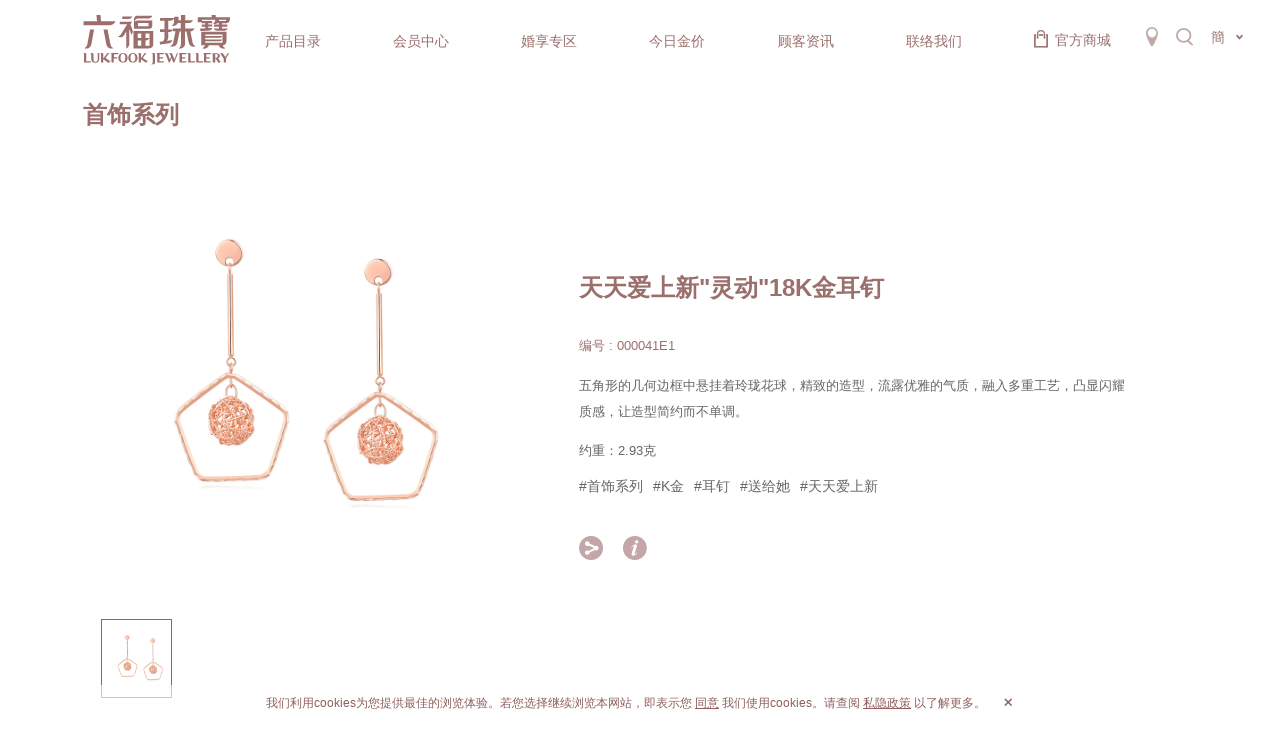

--- FILE ---
content_type: text/html; charset=UTF-8
request_url: https://www.lukfook.com/sc/product-line/jewellery/product/000041e1
body_size: 17066
content:
<!DOCTYPE html>
<html lang="zh" class="forbid-scale zh-sc">
<head>
    <meta charset="UTF-8">
    <title>天天爱上新"灵动"18K金耳钉 | 六福珠宝Lukfook Jewellery官方网站 | 香港著名珠宝品牌</title>

    <meta name="keywords" content="六福珠宝、六福、Lukfook Jewellery、钻石、黄金、足金、铂金、K金、翡翠、宝石、珍珠、钻石戒指、钻石耳环、钻石颈链、钻石手链、钻石手镯、求婚钻戒、情侣对戒、结婚钻戒、嫁妆首饰、定制婚戒、龙凤鈪、黄金手镯、GIA钻石鉴定证书">
    <meta name="description" content="主要从事各类黄铂金首饰及珠宝首饰产品之采购、设计、批发、商标授权及零售业务。集团现时在全球拥有约3,030个零售点。本集团将继续于国际市场物色新商机，以配合「香港品牌．国际演绎」之企业愿景。">
    <meta content="always" name="referrer">
    <meta name="theme-color" content="#f8eae7">
    <meta name="viewport" content="width=device-width,initial-scale=1,maximum-scale=1,user-scalable=no">
    <meta name="apple-mobile-web-app-capable" content="yes">
    <meta name="mobile-web-app-capable" content="yes">
    <link rel="shortcut icon" href="https://www.lukfook.com/static/favicon/favicon.ico?v=202601042">
<link rel="icon" type="image/png" sizes="16x16" href="https://www.lukfook.com/static/favicon/favicon-16x16.png?v=202601042">
<link rel="icon" type="image/png" sizes="32x32" href="https://www.lukfook.com/static/favicon/favicon-32x32.png?v=202601042">
<link rel="icon" type="image/png" sizes="48x48" href="https://www.lukfook.com/static/favicon/favicon-48x48.png?v=202601042">
<link rel="manifest" href="https://www.lukfook.com/static/favicon/manifest.json?v=202601042">
<meta name="mobile-web-app-capable" content="yes">
<meta name="theme-color" content="#f8eae7">
<meta name="application-name" content="mm-html-template">
<link rel="apple-touch-icon" sizes="57x57" href="https://www.lukfook.com/static/favicon/apple-touch-icon-57x57.png?v=202601042">
<link rel="apple-touch-icon" sizes="60x60" href="https://www.lukfook.com/static/favicon/apple-touch-icon-60x60.png?v=202601042">
<link rel="apple-touch-icon" sizes="72x72" href="https://www.lukfook.com/static/favicon/apple-touch-icon-72x72.png?v=202601042">
<link rel="apple-touch-icon" sizes="76x76" href="https://www.lukfook.com/static/favicon/apple-touch-icon-76x76.png?v=202601042">
<link rel="apple-touch-icon" sizes="114x114" href="https://www.lukfook.com/static/favicon/apple-touch-icon-114x114.png?v=202601042">
<link rel="apple-touch-icon" sizes="120x120" href="https://www.lukfook.com/static/favicon/apple-touch-icon-120x120.png?v=202601042">
<link rel="apple-touch-icon" sizes="144x144" href="https://www.lukfook.com/static/favicon/apple-touch-icon-144x144.png?v=202601042">
<link rel="apple-touch-icon" sizes="152x152" href="https://www.lukfook.com/static/favicon/apple-touch-icon-152x152.png?v=202601042">
<link rel="apple-touch-icon" sizes="167x167" href="https://www.lukfook.com/static/favicon/apple-touch-icon-167x167.png?v=202601042">
<link rel="apple-touch-icon" sizes="180x180" href="https://www.lukfook.com/static/favicon/apple-touch-icon-180x180.png?v=202601042">
<link rel="apple-touch-icon" sizes="1024x1024" href="https://www.lukfook.com/static/favicon/apple-touch-icon-1024x1024.png?v=202601042">
<meta name="apple-mobile-web-app-capable" content="yes">
<meta name="apple-mobile-web-app-status-bar-style" content="black-translucent">
<meta name="apple-mobile-web-app-title" content="六福珠宝Lukfook Jewellery官方网站 | 香港著名珠宝品牌">
<link rel="apple-touch-startup-image"
      media="(device-width: 320px) and (device-height: 568px) and (-webkit-device-pixel-ratio: 2) and (orientation: portrait)"
      href="https://www.lukfook.com/static/favicon/apple-touch-startup-image-640x1136.png?v=202601042">
<link rel="apple-touch-startup-image"
      media="(device-width: 375px) and (device-height: 667px) and (-webkit-device-pixel-ratio: 2) and (orientation: portrait)"
      href="https://www.lukfook.com/static/favicon/apple-touch-startup-image-750x1334.png?v=202601042">
<link rel="apple-touch-startup-image"
      media="(device-width: 414px) and (device-height: 896px) and (-webkit-device-pixel-ratio: 2) and (orientation: portrait)"
      href="https://www.lukfook.com/static/favicon/apple-touch-startup-image-828x1792.png?v=202601042">
<link rel="apple-touch-startup-image"
      media="(device-width: 375px) and (device-height: 812px) and (-webkit-device-pixel-ratio: 3) and (orientation: portrait)"
      href="https://www.lukfook.com/static/favicon/apple-touch-startup-image-1125x2436.png?v=202601042">
<link rel="apple-touch-startup-image"
      media="(device-width: 414px) and (device-height: 736px) and (-webkit-device-pixel-ratio: 3) and (orientation: portrait)"
      href="https://www.lukfook.com/static/favicon/apple-touch-startup-image-1242x2208.png?v=202601042">
<link rel="apple-touch-startup-image"
      media="(device-width: 414px) and (device-height: 896px) and (-webkit-device-pixel-ratio: 3) and (orientation: portrait)"
      href="https://www.lukfook.com/static/favicon/apple-touch-startup-image-1242x2688.png?v=202601042">
<link rel="apple-touch-startup-image"
      media="(device-width: 768px) and (device-height: 1024px) and (-webkit-device-pixel-ratio: 2) and (orientation: portrait)"
      href="https://www.lukfook.com/static/favicon/apple-touch-startup-image-1536x2048.png?v=202601042">
<link rel="apple-touch-startup-image"
      media="(device-width: 834px) and (device-height: 1112px) and (-webkit-device-pixel-ratio: 2) and (orientation: portrait)"
      href="https://www.lukfook.com/static/favicon/apple-touch-startup-image-1668x2224.png?v=202601042">
<link rel="apple-touch-startup-image"
      media="(device-width: 834px) and (device-height: 1194px) and (-webkit-device-pixel-ratio: 2) and (orientation: portrait)"
      href="https://www.lukfook.com/static/favicon/apple-touch-startup-image-1668x2388.png?v=202601042">
<link rel="apple-touch-startup-image"
      media="(device-width: 1024px) and (device-height: 1366px) and (-webkit-device-pixel-ratio: 2) and (orientation: portrait)"
      href="https://www.lukfook.com/static/favicon/apple-touch-startup-image-2048x2732.png?v=202601042">
<link rel="apple-touch-startup-image"
      media="(device-width: 810px) and (device-height: 1080px) and (-webkit-device-pixel-ratio: 2) and (orientation: portrait)"
      href="https://www.lukfook.com/static/favicon/apple-touch-startup-image-1620x2160.png?v=202601042">
<link rel="apple-touch-startup-image"
      media="(device-width: 320px) and (device-height: 568px) and (-webkit-device-pixel-ratio: 2) and (orientation: landscape)"
      href="https://www.lukfook.com/static/favicon/apple-touch-startup-image-1136x640.png?v=202601042">
<link rel="apple-touch-startup-image"
      media="(device-width: 375px) and (device-height: 667px) and (-webkit-device-pixel-ratio: 2) and (orientation: landscape)"
      href="https://www.lukfook.com/static/favicon/apple-touch-startup-image-1334x750.png?v=202601042">
<link rel="apple-touch-startup-image"
      media="(device-width: 414px) and (device-height: 896px) and (-webkit-device-pixel-ratio: 2) and (orientation: landscape)"
      href="https://www.lukfook.com/static/favicon/apple-touch-startup-image-1792x828.png?v=202601042">
<link rel="apple-touch-startup-image"
      media="(device-width: 375px) and (device-height: 812px) and (-webkit-device-pixel-ratio: 3) and (orientation: landscape)"
      href="https://www.lukfook.com/static/favicon/apple-touch-startup-image-2436x1125.png?v=202601042">
<link rel="apple-touch-startup-image"
      media="(device-width: 414px) and (device-height: 736px) and (-webkit-device-pixel-ratio: 3) and (orientation: landscape)"
      href="https://www.lukfook.com/static/favicon/apple-touch-startup-image-2208x1242.png?v=202601042">
<link rel="apple-touch-startup-image"
      media="(device-width: 414px) and (device-height: 896px) and (-webkit-device-pixel-ratio: 3) and (orientation: landscape)"
      href="https://www.lukfook.com/static/favicon/apple-touch-startup-image-2688x1242.png?v=202601042">
<link rel="apple-touch-startup-image"
      media="(device-width: 768px) and (device-height: 1024px) and (-webkit-device-pixel-ratio: 2) and (orientation: landscape)"
      href="https://www.lukfook.com/static/favicon/apple-touch-startup-image-2048x1536.png?v=202601042">
<link rel="apple-touch-startup-image"
      media="(device-width: 834px) and (device-height: 1112px) and (-webkit-device-pixel-ratio: 2) and (orientation: landscape)"
      href="https://www.lukfook.com/static/favicon/apple-touch-startup-image-2224x1668.png?v=202601042">
<link rel="apple-touch-startup-image"
      media="(device-width: 834px) and (device-height: 1194px) and (-webkit-device-pixel-ratio: 2) and (orientation: landscape)"
      href="https://www.lukfook.com/static/favicon/apple-touch-startup-image-2388x1668.png?v=202601042">
<link rel="apple-touch-startup-image"
      media="(device-width: 1024px) and (device-height: 1366px) and (-webkit-device-pixel-ratio: 2) and (orientation: landscape)"
      href="https://www.lukfook.com/static/favicon/apple-touch-startup-image-2732x2048.png?v=202601042">
<link rel="apple-touch-startup-image"
      media="(device-width: 810px) and (device-height: 1080px) and (-webkit-device-pixel-ratio: 2) and (orientation: landscape)"
      href="https://www.lukfook.com/static/favicon/apple-touch-startup-image-2160x1620.png?v=202601042">
<link rel="icon" type="image/png" sizes="228x228" href="https://www.lukfook.com/static/favicon/coast-228x228.png?v=202601042">
<meta name="msapplication-TileColor" content="#f8eae7">
<meta name="msapplication-TileImage" content="https://www.lukfook.com/static/favicon/mstile-144x144.png?v=202601042">
<meta name="msapplication-config" content="https://www.lukfook.com/static/favicon/browserconfig.xml?v=202601042">
<link rel="yandex-tableau-widget" href="https://www.lukfook.com/static/favicon/yandex-browser-manifest.json?v=202601042">    <meta property="og:type" content="website" />
<meta property="og:title" content="六福珠宝Lukfook Jewellery官方网站 | 香港著名珠宝品牌" />
<meta property="og:description" content="主要从事各类黄铂金首饰及珠宝首饰产品之采购、设计、批发、商标授权及零售业务。集团现时在全球拥有约3,030个零售点。本集团将继续于国际市场物色新商机，以配合「香港品牌．国际演绎」之企业愿景。" />
<meta name="facebook-domain-verification" content="yfmyfzpyguzacxhsjdjq83c63m5z4p" />

    <script nonce="8cEdP4gusWgQL8kXzZ9s4Q==">
        var BASE_PATH = "https://www.lukfook.com/assets";
        var API_URI = "https://www.lukfook.com/api"
        var LANG = "sc";
        var meta = [];
        var PWA_ENABLE = true;
            </script>
        <link rel="canonical" href="https://www.lukfook.com/sc/product-line/jewellery/product/000041e1" /><link rel="alternate" hreflang="x-default" href="https://www.lukfook.com/tc/product-line/jewellery/product/000041e1">
<link rel="alternate" hreflang="zh-Hant" href="https://www.lukfook.com/tc/product-line/jewellery/product/000041e1">
<link rel="alternate" hreflang="zh-Hans" href="https://www.lukfook.com/sc/product-line/jewellery/product/000041e1">
<link rel="alternate" hreflang="en" href="https://www.lukfook.com/en/product-line/jewellery/product/000041e1">

    <link href="https://www.lukfook.com/static/default/vendor.min.css?v=202601042" rel="stylesheet">
    <link href="https://www.lukfook.com/static/default/style.min.css?v=202601042" rel="stylesheet">
    <!-- Google Tag Manager -->
<script nonce="8cEdP4gusWgQL8kXzZ9s4Q==">(function(w,d,s,l,i){w[l]=w[l]||[];w[l].push({'gtm.start':
            new Date().getTime(),event:'gtm.js'});var f=d.getElementsByTagName(s)[0],
        j=d.createElement(s),dl=l!='dataLayer'?'&l='+l:'';j.async=true;j.src=
        'https://www.googletagmanager.com/gtm.js?id='+i+dl;f.parentNode.insertBefore(j,f);
    })(window,document,'script','dataLayer','GTM-W6RTVTG7');</script>
<!-- End Google Tag Manager -->
<script nonce="8cEdP4gusWgQL8kXzZ9s4Q==">
    window.dataLayer = window.dataLayer || [];

    function gtag() {
        dataLayer.push(arguments);
    }

    gtag('js', new Date());

    gtag('config', 'G-5CKTV5KQVP');
    gtag('config', 'UA-199643197-1');
    gtag('config', 'UA-158911057-1');
    gtag('config', 'AW-790791990');
</script>
<script nonce="8cEdP4gusWgQL8kXzZ9s4Q==">
    window.addEventListener('load', function () {
        if (window.location.href.includes('/product-collections/jewellery/diapure')) {
            gtag('event', 'conversion',
                {'send_to': 'AW-790791990/eUrBCKvz3oADELaOivkC'});
        }
    })
</script>
<script nonce="8cEdP4gusWgQL8kXzZ9s4Q==">
    window.addEventListener('load', function () {
        if (window.location.href.includes('/product-collections/jewellery/love-is-beauty')) {
            gtag('event', 'conversion',
                {'send_to': 'AW-790791990/OSZ8CL3t3oADELaOivkC'});
        }
    })
</script></head>

<body class="cny-theme spp">
<div class="wrap">
    <div class="container">
        <header id="header" class="page-header"
        data-top-index="0"
        data-sub-index="1"
        data-page="header">
    <script nonce="8cEdP4gusWgQL8kXzZ9s4Q==">
        (function () {
            if (!window["meta"]) {
                window["meta"] = {};
            }
            window["meta"]["nav"] = [{"nav_id":18642,"post_title":"\u4ea7\u54c1\u76ee\u5f55","menu_order":1,"post_name":"product-collections","region":{"sc":"true","tc":"true","en":"true"},"parent":"0","type":"custom","target_type":"custom","target_id":"18642","url":"https:\/\/www.lukfook.com\/sc\/search\/product#","view":"desktop","depth":0,"nav_name":"product-collections","children":[{"nav_id":18695,"post_title":"\u6240\u6709\u4ea7\u54c1","menu_order":2,"post_name":"all-product","region":{"sc":"true","tc":"true","en":"true"},"parent":"18642","type":"custom","target_type":"custom","target_id":"18695","url":"https:\/\/www.lukfook.com\/sc\/search\/product#","view":"desktop","depth":1,"nav_name":"product-collections\/all-product","children":[{"nav_id":18690,"post_title":"\u6309\u7c7b\u522b","menu_order":3,"post_name":"category","region":{"sc":"true","tc":"true","en":"true"},"parent":"18695","type":"taxonomy","target_type":"product-line","target_id":"613","url":"https:\/\/www.lukfook.com\/sc\/product-line\/all-product\/category","view":"desktop","depth":2,"nav_name":"all-product\/category","children":[{"nav_id":0,"post_title":"\u5760\u9970","menu_order":1,"parent":18690,"type":"taxonomy","target_type":"product-line","target_id":664,"post_name":"pendant-category","view":null,"nav_name":"all-product\/category\/pendant-category","url":"https:\/\/www.lukfook.com\/sc\/product-line\/all-product\/category\/pendant-category"},{"nav_id":0,"post_title":"\u6212\u6307","menu_order":2,"parent":18690,"type":"taxonomy","target_type":"product-line","target_id":81,"post_name":"ring","view":null,"nav_name":"all-product\/category\/ring","url":"https:\/\/www.lukfook.com\/sc\/product-line\/all-product\/category\/ring"},{"nav_id":0,"post_title":"\u5bf9\u6212","menu_order":3,"parent":18690,"type":"taxonomy","target_type":"product-line","target_id":87,"post_name":"pair-rings","view":null,"nav_name":"all-product\/category\/pair-rings","url":"https:\/\/www.lukfook.com\/sc\/product-line\/all-product\/category\/pair-rings"},{"nav_id":0,"post_title":"\u9879\u94fe","menu_order":4,"parent":18690,"type":"taxonomy","target_type":"product-line","target_id":84,"post_name":"necklace","view":null,"nav_name":"all-product\/category\/necklace","url":"https:\/\/www.lukfook.com\/sc\/product-line\/all-product\/category\/necklace"},{"nav_id":0,"post_title":"\u540a\u5760","menu_order":5,"parent":18690,"type":"taxonomy","target_type":"product-line","target_id":83,"post_name":"pendant","view":null,"nav_name":"all-product\/category\/pendant","url":"https:\/\/www.lukfook.com\/sc\/product-line\/all-product\/category\/pendant"},{"nav_id":0,"post_title":"\u8033\u9489","menu_order":6,"parent":18690,"type":"taxonomy","target_type":"product-line","target_id":82,"post_name":"earrings","view":null,"nav_name":"all-product\/category\/earrings","url":"https:\/\/www.lukfook.com\/sc\/product-line\/all-product\/category\/earrings"},{"nav_id":0,"post_title":"\u624b\u956f \/ \u624b\u94fe","menu_order":7,"parent":18690,"type":"taxonomy","target_type":"product-line","target_id":85,"post_name":"bangle-bracelet","view":null,"nav_name":"all-product\/category\/bangle-bracelet","url":"https:\/\/www.lukfook.com\/sc\/product-line\/all-product\/category\/bangle-bracelet"},{"nav_id":0,"post_title":"\u4e32\u9970","menu_order":8,"parent":18690,"type":"taxonomy","target_type":"product-line","target_id":623,"post_name":"charm","view":null,"nav_name":"all-product\/category\/charm","url":"https:\/\/www.lukfook.com\/sc\/product-line\/all-product\/category\/charm"},{"nav_id":0,"post_title":"\u6446\u4ef6","menu_order":9,"parent":18690,"type":"taxonomy","target_type":"product-line","target_id":89,"post_name":"figurine","view":null,"nav_name":"all-product\/category\/figurine","url":"https:\/\/www.lukfook.com\/sc\/product-line\/all-product\/category\/figurine"},{"nav_id":0,"post_title":"\u5b9e\u4f53\u9ec4\u91d1\u6446\u4ef6","menu_order":10,"parent":18690,"type":"taxonomy","target_type":"product-line","target_id":659,"post_name":"solid-gold-figurine","view":null,"nav_name":"all-product\/category\/solid-gold-figurine","url":"https:\/\/www.lukfook.com\/sc\/product-line\/all-product\/category\/solid-gold-figurine"},{"nav_id":0,"post_title":"\u5de5\u827a\u54c1","menu_order":11,"parent":18690,"type":"taxonomy","target_type":"product-line","target_id":681,"post_name":"accessory","view":null,"nav_name":"all-product\/category\/accessory","url":"https:\/\/www.lukfook.com\/sc\/product-line\/all-product\/category\/accessory"},{"nav_id":0,"post_title":"\u5176\u5b83","menu_order":12,"parent":18690,"type":"taxonomy","target_type":"product-line","target_id":80,"post_name":"others","view":null,"nav_name":"all-product\/category\/others","url":"https:\/\/www.lukfook.com\/sc\/product-line\/all-product\/category\/others"}]},{"nav_id":18691,"post_title":"\u6309\u6750\u8d28","menu_order":4,"post_name":"material","region":{"sc":"true","tc":"true","en":"true"},"parent":"18695","type":"taxonomy","target_type":"product-line","target_id":"71","url":"https:\/\/www.lukfook.com\/sc\/product-line\/all-product\/material","view":"desktop","depth":2,"nav_name":"all-product\/material","children":[{"nav_id":0,"post_title":"\u94bb\u77f3","menu_order":1,"parent":18691,"type":"taxonomy","target_type":"product-line","target_id":72,"post_name":"diamond","view":null,"nav_name":"all-product\/material\/diamond","url":"https:\/\/www.lukfook.com\/sc\/product-line\/all-product\/material\/diamond"},{"nav_id":0,"post_title":"\u8db3\u91d1","menu_order":2,"parent":18691,"type":"taxonomy","target_type":"product-line","target_id":76,"post_name":"gold","view":null,"nav_name":"all-product\/material\/gold","url":"https:\/\/www.lukfook.com\/sc\/product-line\/all-product\/material\/gold"},{"nav_id":0,"post_title":"K\u91d1","menu_order":3,"parent":18691,"type":"taxonomy","target_type":"product-line","target_id":77,"post_name":"k-gold","view":null,"nav_name":"all-product\/material\/k-gold","url":"https:\/\/www.lukfook.com\/sc\/product-line\/all-product\/material\/k-gold"},{"nav_id":0,"post_title":"\u94c2\u91d1","menu_order":4,"parent":18691,"type":"taxonomy","target_type":"product-line","target_id":78,"post_name":"platinum","view":null,"nav_name":"all-product\/material\/platinum","url":"https:\/\/www.lukfook.com\/sc\/product-line\/all-product\/material\/platinum"},{"nav_id":0,"post_title":"\u7fe1\u7fe0","menu_order":5,"parent":18691,"type":"taxonomy","target_type":"product-line","target_id":73,"post_name":"jadeite","view":null,"nav_name":"all-product\/material\/jadeite","url":"https:\/\/www.lukfook.com\/sc\/product-line\/all-product\/material\/jadeite"},{"nav_id":0,"post_title":"\u5b9d\u77f3","menu_order":6,"parent":18691,"type":"taxonomy","target_type":"product-line","target_id":75,"post_name":"gemstone","view":null,"nav_name":"all-product\/material\/gemstone","url":"https:\/\/www.lukfook.com\/sc\/product-line\/all-product\/material\/gemstone"},{"nav_id":0,"post_title":"\u73cd\u73e0","menu_order":7,"parent":18691,"type":"taxonomy","target_type":"product-line","target_id":74,"post_name":"pearl","view":null,"nav_name":"all-product\/material\/pearl","url":"https:\/\/www.lukfook.com\/sc\/product-line\/all-product\/material\/pearl"},{"nav_id":0,"post_title":"\u7eaf\u94f6","menu_order":8,"parent":18691,"type":"taxonomy","target_type":"product-line","target_id":95,"post_name":"silver","view":null,"nav_name":"all-product\/material\/silver","url":"https:\/\/www.lukfook.com\/sc\/product-line\/all-product\/material\/silver"}]},{"nav_id":18693,"post_title":"\u6309\u7528\u9014","menu_order":5,"post_name":"purpose","region":{"sc":"true","tc":"true","en":"true"},"parent":"18695","type":"taxonomy","target_type":"product-line","target_id":"614","url":"https:\/\/www.lukfook.com\/sc\/product-line\/all-product\/purpose","view":"desktop","depth":2,"nav_name":"all-product\/purpose","children":[{"nav_id":0,"post_title":"\u9001\u7ed9\u5979","menu_order":1,"parent":18693,"type":"taxonomy","target_type":"product-line","target_id":643,"post_name":"gifts-for-her","view":null,"nav_name":"all-product\/purpose\/gifts-for-her","url":"https:\/\/www.lukfook.com\/sc\/product-line\/all-product\/purpose\/gifts-for-her"},{"nav_id":0,"post_title":"\u9001\u7ed9\u4ed6","menu_order":2,"parent":18693,"type":"taxonomy","target_type":"product-line","target_id":644,"post_name":"gifts-for-him","view":null,"nav_name":"all-product\/purpose\/gifts-for-him","url":"https:\/\/www.lukfook.com\/sc\/product-line\/all-product\/purpose\/gifts-for-him"},{"nav_id":0,"post_title":"\u5a5a\u5ac1","menu_order":3,"parent":18693,"type":"taxonomy","target_type":"product-line","target_id":615,"post_name":"wedding-purpose","view":null,"nav_name":"all-product\/purpose\/wedding-purpose","url":"https:\/\/www.lukfook.com\/sc\/product-line\/all-product\/purpose\/wedding-purpose"},{"nav_id":0,"post_title":"\u8282\u65e5","menu_order":4,"parent":18693,"type":"taxonomy","target_type":"product-line","target_id":616,"post_name":"festival","view":null,"nav_name":"all-product\/purpose\/festival","url":"https:\/\/www.lukfook.com\/sc\/product-line\/all-product\/purpose\/festival"},{"nav_id":0,"post_title":"\u6bd5\u4e1a","menu_order":5,"parent":18693,"type":"taxonomy","target_type":"product-line","target_id":617,"post_name":"graduation","view":null,"nav_name":"all-product\/purpose\/graduation","url":"https:\/\/www.lukfook.com\/sc\/product-line\/all-product\/purpose\/graduation"},{"nav_id":0,"post_title":"\u6587\u5316","menu_order":6,"parent":18693,"type":"taxonomy","target_type":"product-line","target_id":685,"post_name":"religion","view":null,"nav_name":"all-product\/purpose\/religion","url":"https:\/\/www.lukfook.com\/sc\/product-line\/all-product\/purpose\/religion"},{"nav_id":0,"post_title":"\u5468\u5e74\u7eaa\u5ff5","menu_order":7,"parent":18693,"type":"taxonomy","target_type":"product-line","target_id":618,"post_name":"anniversary","view":null,"nav_name":"all-product\/purpose\/anniversary","url":"https:\/\/www.lukfook.com\/sc\/product-line\/all-product\/purpose\/anniversary"},{"nav_id":0,"post_title":"\u65b0\u751f\u795d\u798f","menu_order":8,"parent":18693,"type":"taxonomy","target_type":"product-line","target_id":619,"post_name":"newborn","view":null,"nav_name":"all-product\/purpose\/newborn","url":"https:\/\/www.lukfook.com\/sc\/product-line\/all-product\/purpose\/newborn"},{"nav_id":0,"post_title":"\u751f\u65e5\u8d3a\u5bff","menu_order":9,"parent":18693,"type":"taxonomy","target_type":"product-line","target_id":645,"post_name":"birthday","view":null,"nav_name":"all-product\/purpose\/birthday","url":"https:\/\/www.lukfook.com\/sc\/product-line\/all-product\/purpose\/birthday"},{"nav_id":0,"post_title":"\u5165\u4f19\u4e54\u8fc1","menu_order":10,"parent":18693,"type":"taxonomy","target_type":"product-line","target_id":646,"post_name":"housewarming","view":null,"nav_name":"all-product\/purpose\/housewarming","url":"https:\/\/www.lukfook.com\/sc\/product-line\/all-product\/purpose\/housewarming"},{"nav_id":0,"post_title":"\u5546\u52a1\u9988\u8d60","menu_order":11,"parent":18693,"type":"taxonomy","target_type":"product-line","target_id":647,"post_name":"business-gifts-purpose","view":null,"nav_name":"all-product\/purpose\/business-gifts-purpose","url":"https:\/\/www.lukfook.com\/sc\/product-line\/all-product\/purpose\/business-gifts-purpose"},{"nav_id":0,"post_title":"\u5347\u8fc1\u8363\u4f11","menu_order":12,"parent":18693,"type":"taxonomy","target_type":"product-line","target_id":684,"post_name":"preferment-retirement","view":null,"nav_name":"all-product\/purpose\/preferment-retirement","url":"https:\/\/www.lukfook.com\/sc\/product-line\/all-product\/purpose\/preferment-retirement"}]}]},{"nav_id":18699,"post_title":"\u9996\u9970\u7cfb\u5217","menu_order":6,"post_name":"jewellery","region":{"sc":"true","tc":"true","en":"true"},"parent":"18642","type":"taxonomy","target_type":"product-line","target_id":"5","url":"https:\/\/www.lukfook.com\/sc\/product-line\/product-collections\/jewellery","view":"desktop","depth":1,"nav_name":"product-collections\/jewellery","children":[{"nav_id":0,"post_title":"Hot items | \u4eba\u6c14\u7206\u6b3e","menu_order":1,"parent":18699,"type":"taxonomy","target_type":"product-line","target_id":622,"post_name":"hot-items","view":null,"nav_name":"product-collections\/jewellery\/hot-items","url":"https:\/\/www.lukfook.com\/sc\/product-line\/product-collections\/jewellery\/hot-items"},{"nav_id":0,"post_title":"DiaBling Shimmering Gold | \u51b0\uff0e\u94bb\u5149\u5f71\u91d1","menu_order":2,"parent":18699,"type":"taxonomy","target_type":"product-line","target_id":701,"post_name":"diabling-gold","view":null,"nav_name":"product-collections\/jewellery\/diabling-gold","url":"https:\/\/www.lukfook.com\/sc\/product-line\/product-collections\/jewellery\/diabling-gold"},{"nav_id":0,"post_title":"Heirloom Fortune | \u798f\u6ee1\u4f20\u5bb6\u7cfb\u5217","menu_order":3,"parent":18699,"type":"taxonomy","target_type":"product-line","target_id":660,"post_name":"heirloom-fortune","view":null,"nav_name":"product-collections\/jewellery\/heirloom-fortune","url":"https:\/\/www.lukfook.com\/sc\/product-line\/product-collections\/jewellery\/heirloom-fortune"},{"nav_id":0,"post_title":"Night Banquet in Tang Palace | \u5510\u5bab\u591c\u5bb4","menu_order":4,"parent":18699,"type":"taxonomy","target_type":"product-line","target_id":713,"post_name":"tangpalace","view":null,"nav_name":"product-collections\/jewellery\/tangpalace","url":"https:\/\/www.lukfook.com\/sc\/product-line\/product-collections\/jewellery\/tangpalace"},{"nav_id":0,"post_title":"Fortune Horse | \u91d1\u9a6c\u732e\u5b9d","menu_order":5,"parent":18699,"type":"taxonomy","target_type":"product-line","target_id":714,"post_name":"fortune-horse","view":null,"nav_name":"product-collections\/jewellery\/fortune-horse","url":"https:\/\/www.lukfook.com\/sc\/product-line\/product-collections\/jewellery\/fortune-horse"},{"nav_id":0,"post_title":"Miss Hong Kong Love Yourself | \u9999\u6e2f\u5c0f\u59d0\u60a6\u5df1\u7231\u5df1\u7cfb\u5217","menu_order":6,"parent":18699,"type":"taxonomy","target_type":"product-line","target_id":703,"post_name":"mshk","view":null,"nav_name":"product-collections\/jewellery\/mshk","url":"https:\/\/www.lukfook.com\/sc\/product-line\/product-collections\/jewellery\/mshk"},{"nav_id":0,"post_title":"\u5929\u5929\u7231\u4e0a\u65b0","menu_order":7,"parent":18699,"type":"taxonomy","target_type":"product-line","target_id":653,"post_name":"everydaynew","view":null,"nav_name":"product-collections\/jewellery\/everydaynew","url":"https:\/\/www.lukfook.com\/sc\/product-line\/product-collections\/jewellery\/everydaynew"},{"nav_id":0,"post_title":"Love is Beauty | \u7231\u5f88\u7f8e\u7cfb\u5217","menu_order":8,"parent":18699,"type":"taxonomy","target_type":"product-line","target_id":11,"post_name":"love-is-beauty","view":null,"nav_name":"product-collections\/jewellery\/love-is-beauty","url":"https:\/\/www.lukfook.com\/sc\/product-line\/product-collections\/jewellery\/love-is-beauty"},{"nav_id":0,"post_title":"Wedding | \u5a5a\u5ac1\u7cfb\u5217","menu_order":9,"parent":18699,"type":"taxonomy","target_type":"product-line","target_id":13,"post_name":"wedding","view":null,"nav_name":"product-collections\/jewellery\/wedding","url":"https:\/\/www.lukfook.com\/sc\/product-line\/product-collections\/jewellery\/wedding"},{"nav_id":0,"post_title":"Beloved | \u56cd\u7231\u7cfb\u5217","menu_order":10,"parent":18699,"type":"taxonomy","target_type":"product-line","target_id":14,"post_name":"beloved","view":null,"nav_name":"product-collections\/jewellery\/beloved","url":"https:\/\/www.lukfook.com\/sc\/product-line\/product-collections\/jewellery\/beloved"},{"nav_id":0,"post_title":"Goldstyle","menu_order":11,"parent":18699,"type":"taxonomy","target_type":"product-line","target_id":17,"post_name":"goldstyle","view":null,"nav_name":"product-collections\/jewellery\/goldstyle","url":"https:\/\/www.lukfook.com\/sc\/product-line\/product-collections\/jewellery\/goldstyle"},{"nav_id":0,"post_title":"Hexicon","menu_order":12,"parent":18699,"type":"taxonomy","target_type":"product-line","target_id":648,"post_name":"hexicon","view":null,"nav_name":"product-collections\/jewellery\/hexicon","url":"https:\/\/www.lukfook.com\/sc\/product-line\/product-collections\/jewellery\/hexicon"},{"nav_id":0,"post_title":"Diamond In Your Style","menu_order":13,"parent":18699,"type":"taxonomy","target_type":"product-line","target_id":657,"post_name":"diamond-in-your-style","view":null,"nav_name":"product-collections\/jewellery\/diamond-in-your-style","url":"https:\/\/www.lukfook.com\/sc\/product-line\/product-collections\/jewellery\/diamond-in-your-style"},{"nav_id":0,"post_title":"\u54ea\u5412\u7cfb\u5217","menu_order":14,"parent":18699,"type":"taxonomy","target_type":"product-line","target_id":715,"post_name":"nezha","view":null,"nav_name":"product-collections\/jewellery\/nezha","url":"https:\/\/www.lukfook.com\/sc\/product-line\/product-collections\/jewellery\/nezha"},{"nav_id":0,"post_title":"Fun Nut Collection | \u5947\u8da3\u575a\u679c\u7cfb\u5217","menu_order":15,"parent":18699,"type":"taxonomy","target_type":"product-line","target_id":712,"post_name":"fun-nut-collection","view":null,"nav_name":"product-collections\/jewellery\/fun-nut-collection","url":"https:\/\/www.lukfook.com\/sc\/product-line\/product-collections\/jewellery\/fun-nut-collection"},{"nav_id":0,"post_title":"Rilakkuma\u2122 Collection | \u8f7b\u677e\u5c0f\u718a\u2122\u7cfb\u5217","menu_order":16,"parent":18699,"type":"taxonomy","target_type":"product-line","target_id":10,"post_name":"rilakkuma","view":null,"nav_name":"product-collections\/jewellery\/rilakkuma","url":"https:\/\/www.lukfook.com\/sc\/product-line\/product-collections\/jewellery\/rilakkuma"},{"nav_id":0,"post_title":"CCool Collection | \u7384\u9177\u7cfb\u5217","menu_order":18,"parent":18699,"type":"taxonomy","target_type":"product-line","target_id":620,"post_name":"ccool","view":null,"nav_name":"product-collections\/jewellery\/ccool","url":"https:\/\/www.lukfook.com\/sc\/product-line\/product-collections\/jewellery\/ccool"},{"nav_id":0,"post_title":"Hugging Family | \u62b1\u62b1\u5bb6\u5ead\u7cfb\u5217","menu_order":19,"parent":18699,"type":"taxonomy","target_type":"product-line","target_id":20,"post_name":"hugging-family","view":null,"nav_name":"product-collections\/jewellery\/hugging-family","url":"https:\/\/www.lukfook.com\/sc\/product-line\/product-collections\/jewellery\/hugging-family"},{"nav_id":0,"post_title":"Pt Graceful | \u5a09\u5a77\u7cfb\u5217","menu_order":20,"parent":18699,"type":"taxonomy","target_type":"product-line","target_id":27,"post_name":"pt-graceful","view":null,"nav_name":"product-collections\/jewellery\/pt-graceful","url":"https:\/\/www.lukfook.com\/sc\/product-line\/product-collections\/jewellery\/pt-graceful"},{"nav_id":0,"post_title":"DIRCE\u610f\u5927\u5229\u73e0\u5b9d\u54c1\u724c","menu_order":21,"parent":18699,"type":"taxonomy","target_type":"product-line","target_id":21,"post_name":"dirce","view":null,"nav_name":"product-collections\/jewellery\/dirce","url":"https:\/\/www.lukfook.com\/sc\/product-line\/product-collections\/jewellery\/dirce"},{"nav_id":0,"post_title":"Silververse l \u94f6\u9970\u95f4","menu_order":22,"parent":18699,"type":"taxonomy","target_type":"product-line","target_id":665,"post_name":"silververse","view":null,"nav_name":"product-collections\/jewellery\/silververse","url":"https:\/\/www.lukfook.com\/sc\/product-line\/product-collections\/jewellery\/silververse"},{"nav_id":0,"post_title":"Fortune Snake | \u91d1\u86c7\u732e\u5b9d\u7cfb\u5217","menu_order":23,"parent":18699,"type":"taxonomy","target_type":"product-line","target_id":700,"post_name":"fortune-snake","view":null,"nav_name":"product-collections\/jewellery\/fortune-snake","url":"https:\/\/www.lukfook.com\/sc\/product-line\/product-collections\/jewellery\/fortune-snake"}]},{"nav_id":18700,"post_title":"\u949f\u8868\u54c1\u724c","menu_order":7,"post_name":"watch","region":{"sc":"true","tc":"true","en":"true"},"parent":"18642","type":"taxonomy","target_type":"product-line","target_id":"6","url":"https:\/\/www.lukfook.com\/sc\/product-line\/product-collections\/watch","view":"desktop","depth":1,"nav_name":"product-collections\/watch","children":[{"nav_id":0,"post_title":"Bijoumontre | \u5b9d\u7235","menu_order":1,"parent":18700,"type":"taxonomy","target_type":"product-line","target_id":69,"post_name":"bijoumontre","view":null,"nav_name":"product-collections\/watch\/bijoumontre","url":"https:\/\/www.lukfook.com\/sc\/product-line\/product-collections\/watch\/bijoumontre"},{"nav_id":0,"post_title":"Coinwatch | \u79d1\u56e0\u6c83\u5947","menu_order":2,"parent":18700,"type":"taxonomy","target_type":"product-line","target_id":66,"post_name":"coinwatch","view":null,"nav_name":"product-collections\/watch\/coinwatch","url":"https:\/\/www.lukfook.com\/sc\/product-line\/product-collections\/watch\/coinwatch"},{"nav_id":0,"post_title":"Doxa | \u65f6\u5ea6","menu_order":3,"parent":18700,"type":"taxonomy","target_type":"product-line","target_id":56,"post_name":"doxa","view":null,"nav_name":"product-collections\/watch\/doxa","url":"https:\/\/www.lukfook.com\/sc\/product-line\/product-collections\/watch\/doxa"},{"nav_id":0,"post_title":"Darwil | \u767b\u7687\u5a01\u723e","menu_order":4,"parent":18700,"type":"taxonomy","target_type":"product-line","target_id":666,"post_name":"darwil","view":null,"nav_name":"product-collections\/watch\/darwil","url":"https:\/\/www.lukfook.com\/sc\/product-line\/product-collections\/watch\/darwil"},{"nav_id":0,"post_title":"Mira | \u7c73\u65af","menu_order":5,"parent":18700,"type":"taxonomy","target_type":"product-line","target_id":707,"post_name":"mira","view":null,"nav_name":"product-collections\/watch\/mira","url":"https:\/\/www.lukfook.com\/sc\/product-line\/product-collections\/watch\/mira"},{"nav_id":0,"post_title":"Romago Swiss | \u745e\u58eb\u96f7\u7c73\u683c","menu_order":6,"parent":18700,"type":"taxonomy","target_type":"product-line","target_id":68,"post_name":"romago-swiss","view":null,"nav_name":"product-collections\/watch\/romago-swiss","url":"https:\/\/www.lukfook.com\/sc\/product-line\/product-collections\/watch\/romago-swiss"}]},{"nav_id":18786,"post_title":"\u7cbe\u9009\u793c\u54c1","menu_order":8,"post_name":"gifts","region":{"sc":"true","tc":"true","en":"true"},"parent":"18642","type":"custom","target_type":"custom","target_id":"18786","url":"https:\/\/www.lukfook.com\/sc#gifts","view":"desktop","depth":1,"nav_name":"product-collections\/gifts","children":[{"nav_id":18787,"post_title":"\u4f01\u4e1a\u793c\u54c1","menu_order":9,"post_name":"corporate-gift","region":{"sc":"true","tc":"true","en":"true"},"parent":"18786","type":"custom","target_type":"custom","target_id":"18787","url":"https:\/\/www.lukfook.com\/sc\/product-line\/all-product\/corporate-gift\/corporate-gift#","view":"desktop","depth":2,"nav_name":"gifts\/corporate-gift"},{"nav_id":18788,"post_title":"\u793c\u54c1\u5fc3\u610f","menu_order":10,"post_name":"gifts-of-heart","region":{"sc":"true","tc":"true","en":"true"},"parent":"18786","type":"custom","target_type":"custom","target_id":"18788","url":"https:\/\/www.lukfook.com\/sc\/product-line\/all-product\/personal-gifts\/purpose#","view":"desktop","depth":2,"nav_name":"gifts\/gifts-of-heart"}]}]},{"nav_id":18707,"post_title":"\u4f1a\u5458\u4e2d\u5fc3","menu_order":11,"post_name":"","region":{"sc":"true","tc":"true","en":"true"},"parent":"0","type":"custom","target_type":"custom","target_id":"18707","url":"https:\/\/www.lukfook.com\/sc\/vip-zone\/intro#","view":"desktop","depth":0,"nav_name":"","children":[{"nav_id":23951,"post_title":"\u4f1a\u5458\u8ba1\u5212","menu_order":12,"post_name":"vip-zone","region":{"sc":"true","tc":"true","en":"true"},"parent":"18707","type":"post_type","target_type":"page","target_id":"15350","url":"https:\/\/www.lukfook.com\/sc\/page\/vip-zone","view":"desktop","depth":1,"nav_name":"vip-zone","children":[{"nav_id":25408,"post_title":"\u8ba1\u5212\u7b80\u4ecb","menu_order":13,"post_name":"membership-program","region":{"sc":"true","tc":"true","en":"true"},"parent":"23951","type":"post_type","target_type":"page","target_id":"23952","url":"https:\/\/www.lukfook.com\/sc\/page\/vip-zone\/membership-program","view":"desktop","depth":2,"nav_name":"vip-zone\/membership-program"},{"nav_id":23957,"post_title":"\u4f1a\u5458\u4f18\u60e0","menu_order":14,"post_name":"exclusive-privileges","region":{"sc":"true","tc":"true","en":"true"},"parent":"23951","type":"post_type","target_type":"page","target_id":"23955","url":"https:\/\/www.lukfook.com\/sc\/page\/vip-zone\/exclusive-privileges","view":"desktop","depth":2,"nav_name":"vip-zone\/exclusive-privileges"},{"nav_id":23960,"post_title":"\u793c\u54c1\u6362\u9886","menu_order":15,"post_name":"gift-catalog","region":{"sc":"true","tc":"true","en":"true"},"parent":"23951","type":"post_type","target_type":"page","target_id":"23958","url":"https:\/\/www.lukfook.com\/sc\/page\/vip-zone\/gift-catalog","view":"desktop","depth":2,"nav_name":"vip-zone\/gift-catalog"}]},{"nav_id":23964,"post_title":"\u6210\u4e3a\u4f1a\u5458","menu_order":17,"post_name":"registration","region":{"sc":"true","tc":"true","en":"true"},"parent":"18707","type":"post_type","target_type":"page","target_id":"23962","url":"https:\/\/www.lukfook.com\/sc\/page\/registration","view":"desktop","depth":1,"nav_name":"registration"},{"nav_id":25703,"post_title":"\u6700\u65b0\u52a8\u6001","menu_order":18,"post_name":"vip-news","region":{"sc":"true","tc":"true","en":"true"},"parent":"18707","type":"taxonomy","target_type":"category","target_id":"641","url":"https:\/\/www.lukfook.com\/sc\/category\/vip-news","view":"desktop","depth":1,"nav_name":"vip-news"},{"nav_id":15426,"post_title":"\u4f1a\u5458\u5e38\u89c1\u95ee\u9898","menu_order":22,"post_name":"member-faq","region":{"sc":"true","tc":"true","en":"true"},"parent":"18707","type":"post_type","target_type":"page","target_id":"15365","url":"https:\/\/www.lukfook.com\/sc\/page\/member-faq","view":null,"depth":1,"nav_name":"member-faq"},{"nav_id":15427,"post_title":"\u4f1a\u5458\u767b\u5165","menu_order":23,"post_name":"vip-login","region":{"sc":"true","tc":"true","en":"true"},"parent":"18707","type":"post_type","target_type":"page","target_id":"15366","url":"https:\/\/www.lukfook.com\/sc\/page\/vip-login","view":"desktop","depth":1,"nav_name":"vip-login"}]},{"nav_id":25303,"post_title":"\u5a5a\u4eab\u4e13\u533a","menu_order":24,"post_name":"wedding-zone","region":{"sc":"true","tc":"true","en":"true"},"parent":"0","type":"post_type","target_type":"page","target_id":"19303","url":"https:\/\/www.lukfook.com\/sc\/page\/wedding-zone","view":"desktop","depth":0,"nav_name":"wedding-zone"},{"nav_id":64844,"post_title":"\u4eca\u65e5\u91d1\u4ef7","menu_order":25,"post_name":"goldprice","region":{"sc":"true","tc":"true","en":"true"},"parent":"0","type":"post_type","target_type":"page","target_id":"64841","url":"https:\/\/www.lukfook.com\/sc\/page\/goldprice","view":"desktop","depth":0,"nav_name":"goldprice"},{"nav_id":15433,"post_title":"\u987e\u5ba2\u8d44\u8baf","menu_order":26,"post_name":"customer-centre","region":{"sc":"true","tc":"true","en":"true"},"parent":"0","type":"post_type","target_type":"page","target_id":"15331","url":"https:\/\/www.lukfook.com\/sc\/page\/customer-centre","view":null,"depth":0,"nav_name":"customer-centre","children":[{"nav_id":18795,"post_title":"\u516d\u5fc3\u670d\u52a1","menu_order":27,"post_name":"six-heartfelt-services","region":{"sc":"true","tc":"true","en":"true"},"parent":"15433","type":"post_type","target_type":"page","target_id":"18791","url":"https:\/\/www.lukfook.com\/sc\/page\/customer-centre\/six-heartfelt-services","view":"desktop","depth":1,"nav_name":"customer-centre\/six-heartfelt-services"},{"nav_id":15402,"post_title":"\u73e0\u5b9d\u77e5\u8bc6","menu_order":28,"post_name":"jewellery-guide","region":{"sc":"true","tc":"true","en":"true"},"parent":"15433","type":"post_type","target_type":"page","target_id":"15335","url":"https:\/\/www.lukfook.com\/sc\/page\/customer-centre\/jewellery-guide","view":"desktop","depth":1,"nav_name":"customer-centre\/jewellery-guide","children":[{"nav_id":15413,"post_title":"\u94bb \u77f3","menu_order":29,"post_name":"diamond-2","region":{"sc":"true","tc":"true","en":"true"},"parent":"15402","type":"post_type","target_type":"page","target_id":"15345","url":"https:\/\/www.lukfook.com\/sc\/page\/jewellery-guide\/diamond-2","view":null,"depth":2,"nav_name":"jewellery-guide\/diamond-2"},{"nav_id":15414,"post_title":"\u9ec4 \u91d1","menu_order":30,"post_name":"gold","region":{"sc":"true","tc":"true","en":"true"},"parent":"15402","type":"post_type","target_type":"page","target_id":"15344","url":"https:\/\/www.lukfook.com\/sc\/page\/jewellery-guide\/gold","view":null,"depth":2,"nav_name":"jewellery-guide\/gold"},{"nav_id":15415,"post_title":"K  \u91d1","menu_order":32,"post_name":"karat-gold","region":{"sc":"true","tc":"true","en":"true"},"parent":"15402","type":"post_type","target_type":"page","target_id":"15336","url":"https:\/\/www.lukfook.com\/sc\/page\/jewellery-guide\/karat-gold","view":null,"depth":2,"nav_name":"jewellery-guide\/karat-gold"},{"nav_id":15416,"post_title":"\u94c2 \u91d1","menu_order":33,"post_name":"platinum","region":{"sc":"true","tc":"true","en":"true"},"parent":"15402","type":"post_type","target_type":"page","target_id":"15337","url":"https:\/\/www.lukfook.com\/sc\/page\/jewellery-guide\/platinum","view":null,"depth":2,"nav_name":"jewellery-guide\/platinum"},{"nav_id":15417,"post_title":"\u7fe1 \u7fe0","menu_order":34,"post_name":"jadeite","region":{"sc":"true","tc":"true","en":"true"},"parent":"15402","type":"post_type","target_type":"page","target_id":"15338","url":"https:\/\/www.lukfook.com\/sc\/page\/jewellery-guide\/jadeite","view":null,"depth":2,"nav_name":"jewellery-guide\/jadeite"},{"nav_id":15418,"post_title":"\u5b9d \u77f3","menu_order":35,"post_name":"gem","region":{"sc":"true","tc":"true","en":"true"},"parent":"15402","type":"post_type","target_type":"page","target_id":"15339","url":"https:\/\/www.lukfook.com\/sc\/page\/jewellery-guide\/gem","view":null,"depth":2,"nav_name":"jewellery-guide\/gem"},{"nav_id":15419,"post_title":"\u73cd \u73e0","menu_order":36,"post_name":"pearl-2","region":{"sc":"true","tc":"true","en":"true"},"parent":"15402","type":"post_type","target_type":"page","target_id":"15340","url":"https:\/\/www.lukfook.com\/sc\/page\/jewellery-guide\/pearl-2","view":null,"depth":2,"nav_name":"jewellery-guide\/pearl-2"},{"nav_id":15420,"post_title":"\u7eaf \u94f6","menu_order":37,"post_name":"sterling-silver","region":{"sc":"true","tc":"true","en":"true"},"parent":"15402","type":"post_type","target_type":"page","target_id":"15341","url":"https:\/\/www.lukfook.com\/sc\/page\/jewellery-guide\/sterling-silver","view":null,"depth":2,"nav_name":"jewellery-guide\/sterling-silver","children":[{"nav_id":48259,"post_title":"","menu_order":38,"post_name":"silver_usage","region":{"sc":"true","tc":"true","en":"true"},"parent":"15420","type":"post_type","target_type":"page","target_id":"48230","url":"https:\/\/www.lukfook.com\/sc\/page\/sterling-silver\/silver_usage","view":"desktop","depth":3,"nav_name":"sterling-silver\/silver_usage"}]}]},{"nav_id":18760,"post_title":"\u8d2d\u7269\u9526\u56ca","menu_order":39,"post_name":"shopping-tips","region":{"sc":"true","tc":"true","en":"true"},"parent":"15433","type":"post_type","target_type":"page","target_id":"18758","url":"https:\/\/www.lukfook.com\/sc\/page\/customer-centre\/shopping-tips","view":"desktop","depth":1,"nav_name":"customer-centre\/shopping-tips","children":[{"nav_id":38006,"post_title":"\u4e00\u5361\u94bb\u77f3\u6709\u591a\u5927?","menu_order":40,"post_name":"diamond-3","region":{"sc":"true","tc":"true","en":"true"},"parent":"18760","type":"post_type","target_type":"page","target_id":"37007","url":"https:\/\/www.lukfook.com\/sc\/page\/shopping-tips\/diamond-3","view":"desktop","depth":2,"nav_name":"shopping-tips\/diamond-3"},{"nav_id":48322,"post_title":"","menu_order":41,"post_name":"kgold_platinum","region":{"sc":"true","tc":"true","en":"true"},"parent":"18760","type":"post_type","target_type":"page","target_id":"48307","url":"https:\/\/www.lukfook.com\/sc\/page\/shopping-tips\/kgold_platinum","view":"desktop","depth":2,"nav_name":"shopping-tips\/kgold_platinum"},{"nav_id":46352,"post_title":"","menu_order":42,"post_name":"howtochoosering","region":{"sc":"true","tc":"true","en":"true"},"parent":"18760","type":"post_type","target_type":"page","target_id":"46183","url":"https:\/\/www.lukfook.com\/sc\/page\/shopping-tips\/howtochoosering","view":"desktop","depth":2,"nav_name":"shopping-tips\/howtochoosering"},{"nav_id":46541,"post_title":"","menu_order":43,"post_name":"jewellerymixnmatch","region":{"sc":"true","tc":"true","en":"true"},"parent":"18760","type":"post_type","target_type":"page","target_id":"46508","url":"https:\/\/www.lukfook.com\/sc\/page\/shopping-tips\/jewellerymixnmatch","view":"desktop","depth":2,"nav_name":"shopping-tips\/jewellerymixnmatch"},{"nav_id":46577,"post_title":"","menu_order":44,"post_name":"earringmatchhair","region":{"sc":"true","tc":"true","en":"true"},"parent":"18760","type":"post_type","target_type":"page","target_id":"46544","url":"https:\/\/www.lukfook.com\/sc\/page\/shopping-tips\/earringmatchhair","view":"desktop","depth":2,"nav_name":"shopping-tips\/earringmatchhair"}]},{"nav_id":15421,"post_title":"\u4fdd\u517b\u987b\u77e5","menu_order":45,"post_name":"caring-tips","region":{"sc":"true","tc":"true","en":"true"},"parent":"15433","type":"post_type","target_type":"page","target_id":"15342","url":"https:\/\/www.lukfook.com\/sc\/page\/customer-centre\/caring-tips","view":null,"depth":1,"nav_name":"customer-centre\/caring-tips"},{"nav_id":47801,"post_title":"","menu_order":46,"post_name":"special-present","region":{"sc":"true","tc":"true","en":"true"},"parent":"15433","type":"post_type","target_type":"page","target_id":"47799","url":"https:\/\/www.lukfook.com\/sc\/page\/customer-centre\/special-present","view":"desktop","depth":1,"nav_name":"customer-centre\/special-present","children":[{"nav_id":46485,"post_title":"","menu_order":47,"post_name":"bb100days","region":{"sc":"true","tc":"true","en":"true"},"parent":"47801","type":"post_type","target_type":"page","target_id":"46452","url":"https:\/\/www.lukfook.com\/sc\/page\/special-present\/bb100days","view":"desktop","depth":2,"nav_name":"special-present\/bb100days"},{"nav_id":48304,"post_title":"","menu_order":48,"post_name":"weddingdosndonts","region":{"sc":"true","tc":"true","en":"true"},"parent":"47801","type":"post_type","target_type":"page","target_id":"48277","url":"https:\/\/www.lukfook.com\/sc\/page\/special-present\/weddingdosndonts","view":"desktop","depth":2,"nav_name":"special-present\/weddingdosndonts"}]}]},{"nav_id":15435,"post_title":"\u8054\u7edc\u6211\u4eec","menu_order":50,"post_name":"contact-us","region":{"sc":"true","tc":"true","en":"true"},"parent":"0","type":"post_type","target_type":"page","target_id":"15368","url":"https:\/\/www.lukfook.com\/sc\/page\/contact-us","view":"desktop","depth":0,"nav_name":"contact-us","children":[{"nav_id":15406,"post_title":"\u4e00\u822c\u67e5\u8be2","menu_order":51,"post_name":"enquiries","region":{"sc":"true","tc":"true","en":"true"},"parent":"15435","type":"post_type","target_type":"page","target_id":"15371","url":"https:\/\/www.lukfook.com\/sc\/page\/contact-us\/enquiries","view":"desktop","depth":1,"nav_name":"contact-us\/enquiries"},{"nav_id":70862,"post_title":"\u5546\u52a1\u5408\u4f5c","menu_order":53,"post_name":"","region":{"sc":"true","tc":"false","en":"false","vn":"false"},"parent":"15435","type":"custom","target_type":"custom","target_id":"70862","url":"https:\/\/www1.lukfook.com.hk\/partnerships\/feedback-sc.html","view":"desktop","depth":1,"nav_name":"contact-us\/"},{"nav_id":15512,"post_title":"\u5e97\u94fa\u4f4d\u7f6e","menu_order":55,"post_name":"shop-locations","region":{"sc":"true","tc":"true","en":"true"},"parent":"15435","type":"post_type","target_type":"page","target_id":"15510","url":"https:\/\/www.lukfook.com\/sc\/page\/contact-us\/shop-locations","view":"desktop","depth":1,"nav_name":"contact-us\/shop-locations"},{"nav_id":15407,"post_title":"\u5404\u5730\u8054\u7edc","menu_order":56,"post_name":"regional-contact","region":{"sc":"true","tc":"true","en":"true"},"parent":"15435","type":"post_type","target_type":"page","target_id":"15370","url":"https:\/\/www.lukfook.com\/sc\/page\/contact-us\/regional-contact","view":"desktop","depth":1,"nav_name":"contact-us\/regional-contact"}]},{"nav_id":50577,"post_title":"\u5b98\u65b9\u5546\u57ce","menu_order":57,"post_name":"","region":{"sc":"true","tc":"true","en":"true"},"parent":"0","type":"custom","target_type":"custom","target_id":"50577","url":"https:\/\/www.lukfookeshop.com.hk\/","view":"mobile","depth":0,"nav_name":""},{"nav_id":35311,"post_title":"\u5b98\u65b9\u5546\u57ce","menu_order":58,"post_name":"","region":{"sc":"true","tc":"false","en":"false"},"parent":"0","type":"custom","target_type":"custom","target_id":"35311","url":"https:\/\/www.lukfookeshop.com.cn\/","view":"mobile","depth":0,"nav_name":""},{"nav_id":18766,"post_title":"\u5173\u4e8e\u516d\u798f","menu_order":59,"post_name":"about-lukfook","region":{"sc":"true","tc":"true","en":"true","vn":"true"},"parent":"0","type":"post_type","target_type":"page","target_id":"15283","url":"https:\/\/www.lukfook.com\/sc\/page\/about-lukfook","view":"mobile","depth":0,"nav_name":"about-lukfook","children":[{"nav_id":18767,"post_title":"\u6700\u65b0\u6d88\u606f","menu_order":60,"post_name":"","region":{"sc":"true","tc":"true","en":"true"},"parent":"18766","type":"custom","target_type":"custom","target_id":"18767","url":"https:\/\/www.lukfook.com\/sc\/category\/media-centre\/press-releases\/news-press-releases#","view":"mobile","depth":1,"nav_name":"about-lukfook\/"},{"nav_id":18768,"post_title":"\u96c6\u56e2\u7b80\u4ecb","menu_order":61,"post_name":"corporate-profile","region":{"sc":"true","tc":"true","en":"true","vn":"true"},"parent":"18766","type":"post_type","target_type":"page","target_id":"15305","url":"https:\/\/www.lukfook.com\/sc\/page\/about-lukfook\/corporate-profile","view":"mobile","depth":1,"nav_name":"about-lukfook\/corporate-profile"},{"nav_id":18769,"post_title":"\u4f01\u4e1a\u7406\u5ff5","menu_order":62,"post_name":"vision-and-mission","region":{"sc":"true","tc":"true","en":"true"},"parent":"18766","type":"post_type","target_type":"page","target_id":"15306","url":"https:\/\/www.lukfook.com\/sc\/page\/about-lukfook\/vision-and-mission","view":"mobile","depth":1,"nav_name":"about-lukfook\/vision-and-mission"},{"nav_id":18770,"post_title":"\u53d1\u5c55\u91cc\u7a0b\u7891","menu_order":63,"post_name":"milestones","region":{"sc":"true","tc":"true","en":"true"},"parent":"18766","type":"taxonomy","target_type":"category","target_id":"392","url":"https:\/\/www.lukfook.com\/sc\/category\/about-lukfook\/milestones","view":"mobile","depth":1,"nav_name":"about-lukfook\/milestones"},{"nav_id":18771,"post_title":"\u4e1a\u52a1\u8303\u7574","menu_order":64,"post_name":"scope-of-business","region":{"sc":"true","tc":"true","en":"true"},"parent":"18766","type":"post_type","target_type":"page","target_id":"15308","url":"https:\/\/www.lukfook.com\/sc\/page\/about-lukfook\/scope-of-business","view":"mobile","depth":1,"nav_name":"about-lukfook\/scope-of-business"},{"nav_id":18785,"post_title":"\u8d28\u91cf\u4fdd\u8bc1","menu_order":65,"post_name":"quality-assurance","region":{"sc":"true","tc":"true","en":"true"},"parent":"18766","type":"post_type","target_type":"page","target_id":"15309","url":"https:\/\/www.lukfook.com\/sc\/page\/about-lukfook\/quality-assurance","view":"desktop","depth":1,"nav_name":"about-lukfook\/quality-assurance"},{"nav_id":18772,"post_title":"\u5956\u9879\u6b8a\u8363","menu_order":66,"post_name":"awards-recognitions","region":{"sc":"true","tc":"true","en":"true"},"parent":"18766","type":"taxonomy","target_type":"category","target_id":"393","url":"https:\/\/www.lukfook.com\/sc\/category\/about-lukfook\/awards-recognitions","view":"mobile","depth":1,"nav_name":"about-lukfook\/awards-recognitions"},{"nav_id":18773,"post_title":"\u793e\u4f1a\u8d23\u4efb","menu_order":67,"post_name":"corporate-social-responsibility","region":{"sc":"true","tc":"true","en":"true"},"parent":"18766","type":"post_type","target_type":"page","target_id":"15316","url":"https:\/\/www.lukfook.com\/sc\/page\/about-lukfook\/corporate-social-responsibility","view":"desktop","depth":1,"nav_name":"about-lukfook\/corporate-social-responsibility"},{"nav_id":19262,"post_title":"\u96c6\u56e2\u58f0\u660e","menu_order":68,"post_name":"group-statement","region":{"sc":"true","tc":"true","en":"true"},"parent":"18766","type":"taxonomy","target_type":"category","target_id":"610","url":"https:\/\/www.lukfook.com\/sc\/category\/about-lukfook\/group-statement","view":"mobile","depth":1,"nav_name":"about-lukfook\/group-statement"},{"nav_id":18775,"post_title":"\u804c\u4f4d\u7a7a\u7f3a","menu_order":69,"post_name":"","region":{"sc":"true","tc":"true","en":"true"},"parent":"18766","type":"custom","target_type":"custom","target_id":"18775","url":"https:\/\/www.lukfook.com\/sc\/page\/recruitment#","view":"mobile","depth":1,"nav_name":"about-lukfook\/"}]},{"nav_id":67807,"post_title":"\u6295\u8d44\u8005\u5173\u7cfb","menu_order":70,"post_name":"investor-relations","region":{"sc":"true","tc":"true","en":"true"},"parent":"0","type":"post_type","target_type":"page","target_id":"15284","url":"https:\/\/www.lukfook.com\/sc\/page\/investor-relations","view":"mobile","depth":0,"nav_name":"investor-relations","children":[{"nav_id":67808,"post_title":"\u4f01\u4e1a\u8d44\u6599","menu_order":71,"post_name":"corporate-shareholders-information","region":{"sc":"true","tc":"true","en":"true"},"parent":"67807","type":"post_type","target_type":"page","target_id":"15285","url":"https:\/\/www.lukfook.com\/sc\/page\/investor-relations\/corporate-shareholders-information","view":"desktop","depth":1,"nav_name":"investor-relations\/corporate-shareholders-information"},{"nav_id":67809,"post_title":"\u8d22\u52a1\u6458\u8981","menu_order":72,"post_name":"financial-highlights","region":{"sc":"true","tc":"true","en":"true"},"parent":"67807","type":"post_type","target_type":"page","target_id":"15296","url":"https:\/\/www.lukfook.com\/sc\/page\/investor-relations\/financial-highlights","view":"desktop","depth":1,"nav_name":"investor-relations\/financial-highlights"},{"nav_id":67810,"post_title":"\u8d22\u52a1\u62a5\u8868","menu_order":73,"post_name":"financial-statement","region":{"sc":"true","tc":"true","en":"true"},"parent":"67807","type":"post_type","target_type":"page","target_id":"15295","url":"https:\/\/www.lukfook.com\/sc\/page\/investor-relations\/financial-statement","view":"desktop","depth":1,"nav_name":"investor-relations\/financial-statement"},{"nav_id":67811,"post_title":"\u4e1a\u7ee9\u7b80\u62a5","menu_order":74,"post_name":"corporate-presentation","region":{"sc":"true","tc":"true","en":"true"},"parent":"67807","type":"post_type","target_type":"page","target_id":"15299","url":"https:\/\/www.lukfook.com\/sc\/page\/investor-relations\/corporate-presentation","view":"desktop","depth":1,"nav_name":"investor-relations\/corporate-presentation"},{"nav_id":67812,"post_title":"\u516c\u544a\u53ca\u901a\u544a","menu_order":75,"post_name":"announcement-notices","region":{"sc":"true","tc":"true","en":"true"},"parent":"67807","type":"post_type","target_type":"page","target_id":"15410","url":"https:\/\/www.lukfook.com\/sc\/page\/investor-relations\/announcement-notices","view":"desktop","depth":1,"nav_name":"investor-relations\/announcement-notices"},{"nav_id":67813,"post_title":"\u901a\u51fd\u53ca\u5176\u4ed6\u80a1\u4e1c\u8d44\u8baf","menu_order":76,"post_name":"circulars-other-shareholders-information","region":{"sc":"true","tc":"true","en":"true"},"parent":"67807","type":"post_type","target_type":"page","target_id":"15297","url":"https:\/\/www.lukfook.com\/sc\/page\/investor-relations\/circulars-other-shareholders-information","view":"desktop","depth":1,"nav_name":"investor-relations\/circulars-other-shareholders-information"},{"nav_id":67814,"post_title":"\u6295\u8d44\u8005\u67e5\u8be2","menu_order":77,"post_name":"investor-relations-contact","region":{"sc":"true","tc":"true","en":"true"},"parent":"67807","type":"post_type","target_type":"page","target_id":"15298","url":"https:\/\/www.lukfook.com\/sc\/page\/investor-relations\/investor-relations-contact","view":"desktop","depth":1,"nav_name":"investor-relations\/investor-relations-contact"}]},{"nav_id":67792,"post_title":"\u53ef\u6301\u7eed\u53d1\u5c55\u62a5\u544a","menu_order":78,"post_name":"investor-relations","region":{"sc":"true","tc":"true","en":"true"},"parent":"0","type":"post_type","target_type":"page","target_id":"15284","url":"https:\/\/www.lukfook.com\/sc\/page\/investor-relations","view":"mobile","depth":0,"nav_name":"investor-relations","children":[{"nav_id":67793,"post_title":"\u53ef\u6301\u7eed\u53d1\u5c55\u62a5\u544a","menu_order":79,"post_name":"sustainability","region":{"sc":"true","tc":"true","en":"true"},"parent":"67792","type":"post_type","target_type":"page","target_id":"48484","url":"https:\/\/www.lukfook.com\/sc\/page\/investor-relations\/sustainability","view":"desktop","depth":1,"nav_name":"investor-relations\/sustainability"},{"nav_id":67794,"post_title":"\u4f01\u4e1a\u7ba1\u6cbb","menu_order":80,"post_name":"corporate-governance","region":{"sc":"true","tc":"true","en":"true"},"parent":"67792","type":"post_type","target_type":"page","target_id":"15287","url":"https:\/\/www.lukfook.com\/sc\/page\/investor-relations\/corporate-governance","view":"desktop","depth":1,"nav_name":"investor-relations\/corporate-governance"}]}];
            window["meta"]["nav_top_index"] = 0;
            window["meta"]["nav_sub_index"] = 1;
        })();
    </script>
    <div class="header-navs-wrap">
        <div class="clearfix head-top">
            <a class="logo fl" href="https://www.lukfook.com/sc">
                <img class="not-cny-logo" src="https://www.lukfook.com/assets/static/images/common/logo.svg?v=202601042">
                <img class="cny-logo" src="https://www.lukfook.com/assets/static/images/common/cny-logo.svg?v=202601042">
            </a>

            <div id="header-nav" class="header-nav skip-content fr pc-view">
                <ul class="nav nav-list clearfix">
                                            <li class="nav-item" data-sub="product-collections">
                            <a href="javascript:void(0);">产品目录</a>
                        </li>
                                            <li class="nav-item" data-sub="">
                            <a href="javascript:void(0);">会员中心</a>
                        </li>
                                            <li class="nav-item" data-sub="wedding-zone">
                            <a href="https://www.lukfook.com/sc/page/wedding-zone">婚享专区</a>
                        </li>
                                            <li class="nav-item" data-sub="goldprice">
                            <a href="https://www.lukfook.com/sc/page/goldprice">今日金价</a>
                        </li>
                                            <li class="nav-item" data-sub="customer-centre">
                            <a href="javascript:void(0);">顾客资讯</a>
                        </li>
                                            <li class="nav-item" data-sub="contact-us">
                            <a href="javascript:void(0);">联络我们</a>
                        </li>
                                                                <li class="go-to-shop">
                            <a class="shop-link" href="https://www.lukfookeshop.com.cn/" target="_blank">
                                <img class="shop-icon" src="https://www.lukfook.com/assets/static/images/common/shop_icon.svg?v=202601042">
                                <span class="shop-span">官方商城</span>
                            </a>
                        </li>
                        <li class="go-to-shop-tc">
                            <a class="shop-link" href="https://www.lukfookeshop.com.hk/" target="_blank">
                                <img class="shop-icon" src="https://www.lukfook.com/assets/static/images/common/eshop-logo-hk-tc.svg?v=202601042">

                            </a>
                        </li>
                                    </ul>
                <p class="nav-local">
                    <a href="https://www.lukfook.com/sc/page/contact-us/shop-locations">
                        <img class="not-cny-local" src="https://www.lukfook.com/assets/static/images/common/local.svg?v=202601042">
                        <img class="cny-local" src="https://www.lukfook.com/assets/static/images/common/cny-local.svg?v=202601042">
                    </a>
                </p>
                <p class="nav-search nav-search-open">
                    <img class="nav-search-icon not-cny-search"
                         src="https://www.lukfook.com/assets/static/images/common/search.svg?v=202601042">
                    <img class="nav-search-icon cny-search"
                         src="https://www.lukfook.com/assets/static/images/common/cny-search.svg?v=202601042">
                </p>
                <div class="lang-switch">
                    <div class="lang-item current-lang switch-trigger">簡</div>
                                            <ul class="lang-list">
                                                            <li class="lang-item"><a
                                            href="https://www.lukfook.com/tc/product-line/jewellery/product/000041e1">繁</a>
                                </li>
                                                            <li class="lang-item"><a
                                            href="https://www.lukfook.com/en/product-line/jewellery/product/000041e1">EN</a>
                                </li>
                                                    </ul>
                                    </div>
            </div>

            <p class="menu fr mobile-view">
                <a href="javascript:void(0);"><img class="not-cny-menu"
                                                   src="https://www.lukfook.com/assets/static/images/common/meun.png?v=202601042"></a>
                <a href="javascript:void(0);"><img class="cny-menu"
                                                   src="https://www.lukfook.com/assets/static/images/common/menu.svg?v=202601042"></a>
            </p>
        </div>
    </div>

    <div class="dropdown-panel pc-view">
                    <div class="dropdown-nav-wrap sub-nav-wrap-0 thr-wrap-0  clearfix">
                <ul class="sub-nav-list fl">
                                            <li class="open-nav-item open-switch-tabs-0"
                            data-tabindex="0"><a
                                    href="javascript:void(0)"
                                    class="open-nav-link">所有产品</a></li>
                                            <li class="open-nav-item open-switch-tabs-1"
                            data-tabindex="1"><a
                                    href="javascript:void(0)"
                                    class="open-nav-link">首饰系列</a></li>
                                            <li class="open-nav-item open-switch-tabs-2"
                            data-tabindex="2"><a
                                    href="javascript:void(0)"
                                    class="open-nav-link">钟表品牌</a></li>
                                            <li class="open-nav-item open-switch-tabs-3"
                            data-tabindex="3"><a
                                    href="javascript:void(0)"
                                    class="open-nav-link">精选礼品</a></li>
                                    </ul>

                                    <div class="thr-wrap thr-item-wrap-0 fl clearfix">
                                                    <ul class="thr-wrap-items-list fl">
                                                                    <div class="thr-item-head">按类别</div>
                                                                                                    <li class="thr-item-link"><a
                                                href="https://www.lukfook.com/sc/product-line/all-product/category/pendant-category">坠饰</a></li>
                                                                    <li class="thr-item-link"><a
                                                href="https://www.lukfook.com/sc/product-line/all-product/category/ring">戒指</a></li>
                                                                    <li class="thr-item-link"><a
                                                href="https://www.lukfook.com/sc/product-line/all-product/category/pair-rings">对戒</a></li>
                                                                    <li class="thr-item-link"><a
                                                href="https://www.lukfook.com/sc/product-line/all-product/category/necklace">项链</a></li>
                                                                    <li class="thr-item-link"><a
                                                href="https://www.lukfook.com/sc/product-line/all-product/category/pendant">吊坠</a></li>
                                                                    <li class="thr-item-link"><a
                                                href="https://www.lukfook.com/sc/product-line/all-product/category/earrings">耳钉</a></li>
                                                                    <li class="thr-item-link"><a
                                                href="https://www.lukfook.com/sc/product-line/all-product/category/bangle-bracelet">手镯 / 手链</a></li>
                                                                    <li class="thr-item-link"><a
                                                href="https://www.lukfook.com/sc/product-line/all-product/category/charm">串饰</a></li>
                                                                    <li class="thr-item-link"><a
                                                href="https://www.lukfook.com/sc/product-line/all-product/category/figurine">摆件</a></li>
                                                                    <li class="thr-item-link"><a
                                                href="https://www.lukfook.com/sc/product-line/all-product/category/solid-gold-figurine">实体黄金摆件</a></li>
                                                                    <li class="thr-item-link"><a
                                                href="https://www.lukfook.com/sc/product-line/all-product/category/accessory">工艺品</a></li>
                                                                    <li class="thr-item-link"><a
                                                href="https://www.lukfook.com/sc/product-line/all-product/category/others">其它</a></li>
                                                            </ul>
                                                    <ul class="thr-wrap-items-list fl">
                                                                    <div class="thr-item-head">按材质</div>
                                                                                                    <li class="thr-item-link"><a
                                                href="https://www.lukfook.com/sc/product-line/all-product/material/diamond">钻石</a></li>
                                                                    <li class="thr-item-link"><a
                                                href="https://www.lukfook.com/sc/product-line/all-product/material/gold">足金</a></li>
                                                                    <li class="thr-item-link"><a
                                                href="https://www.lukfook.com/sc/product-line/all-product/material/k-gold">K金</a></li>
                                                                    <li class="thr-item-link"><a
                                                href="https://www.lukfook.com/sc/product-line/all-product/material/platinum">铂金</a></li>
                                                                    <li class="thr-item-link"><a
                                                href="https://www.lukfook.com/sc/product-line/all-product/material/jadeite">翡翠</a></li>
                                                                    <li class="thr-item-link"><a
                                                href="https://www.lukfook.com/sc/product-line/all-product/material/gemstone">宝石</a></li>
                                                                    <li class="thr-item-link"><a
                                                href="https://www.lukfook.com/sc/product-line/all-product/material/pearl">珍珠</a></li>
                                                                    <li class="thr-item-link"><a
                                                href="https://www.lukfook.com/sc/product-line/all-product/material/silver">纯银</a></li>
                                                            </ul>
                                                    <ul class="thr-wrap-items-list fl">
                                                                    <div class="thr-item-head">按用途</div>
                                                                                                    <li class="thr-item-link"><a
                                                href="https://www.lukfook.com/sc/product-line/all-product/purpose/gifts-for-her">送给她</a></li>
                                                                    <li class="thr-item-link"><a
                                                href="https://www.lukfook.com/sc/product-line/all-product/purpose/gifts-for-him">送给他</a></li>
                                                                    <li class="thr-item-link"><a
                                                href="https://www.lukfook.com/sc/product-line/all-product/purpose/wedding-purpose">婚嫁</a></li>
                                                                    <li class="thr-item-link"><a
                                                href="https://www.lukfook.com/sc/product-line/all-product/purpose/festival">节日</a></li>
                                                                    <li class="thr-item-link"><a
                                                href="https://www.lukfook.com/sc/product-line/all-product/purpose/graduation">毕业</a></li>
                                                                    <li class="thr-item-link"><a
                                                href="https://www.lukfook.com/sc/product-line/all-product/purpose/religion">文化</a></li>
                                                                    <li class="thr-item-link"><a
                                                href="https://www.lukfook.com/sc/product-line/all-product/purpose/anniversary">周年纪念</a></li>
                                                                    <li class="thr-item-link"><a
                                                href="https://www.lukfook.com/sc/product-line/all-product/purpose/newborn">新生祝福</a></li>
                                                                    <li class="thr-item-link"><a
                                                href="https://www.lukfook.com/sc/product-line/all-product/purpose/birthday">生日贺寿</a></li>
                                                                    <li class="thr-item-link"><a
                                                href="https://www.lukfook.com/sc/product-line/all-product/purpose/housewarming">入伙乔迁</a></li>
                                                                    <li class="thr-item-link"><a
                                                href="https://www.lukfook.com/sc/product-line/all-product/purpose/business-gifts-purpose">商务馈赠</a></li>
                                                                    <li class="thr-item-link"><a
                                                href="https://www.lukfook.com/sc/product-line/all-product/purpose/preferment-retirement">升迁荣休</a></li>
                                                            </ul>
                                            </div>
                                    <div class="thr-wrap thr-item-wrap-1 fl clearfix">
                                                    <ul class="thr-wrap-items-list fl">
                                                                                                    <li class="thr-item-link"><a
                                                href="https://www.lukfook.com/sc/product-line/product-collections/jewellery/hot-items">Hot items | 人气爆款</a></li>
                                                                    <li class="thr-item-link"><a
                                                href="https://www.lukfook.com/sc/product-line/product-collections/jewellery/diabling-gold">DiaBling Shimmering Gold | 冰．钻光影金</a></li>
                                                                    <li class="thr-item-link"><a
                                                href="https://www.lukfook.com/sc/product-line/product-collections/jewellery/heirloom-fortune">Heirloom Fortune | 福满传家系列</a></li>
                                                                    <li class="thr-item-link"><a
                                                href="https://www.lukfook.com/sc/product-line/product-collections/jewellery/tangpalace">Night Banquet in Tang Palace | 唐宫夜宴</a></li>
                                                                    <li class="thr-item-link"><a
                                                href="https://www.lukfook.com/sc/product-line/product-collections/jewellery/fortune-horse">Fortune Horse | 金马献宝</a></li>
                                                                    <li class="thr-item-link"><a
                                                href="https://www.lukfook.com/sc/product-line/product-collections/jewellery/mshk">Miss Hong Kong Love Yourself | 香港小姐悦己爱己系列</a></li>
                                                                    <li class="thr-item-link"><a
                                                href="https://www.lukfook.com/sc/product-line/product-collections/jewellery/everydaynew">天天爱上新</a></li>
                                                                    <li class="thr-item-link"><a
                                                href="https://www.lukfook.com/sc/product-line/product-collections/jewellery/love-is-beauty">Love is Beauty | 爱很美系列</a></li>
                                                                    <li class="thr-item-link"><a
                                                href="https://www.lukfook.com/sc/product-line/product-collections/jewellery/wedding">Wedding | 婚嫁系列</a></li>
                                                                    <li class="thr-item-link"><a
                                                href="https://www.lukfook.com/sc/product-line/product-collections/jewellery/beloved">Beloved | 囍爱系列</a></li>
                                                                    <li class="thr-item-link"><a
                                                href="https://www.lukfook.com/sc/product-line/product-collections/jewellery/goldstyle">Goldstyle</a></li>
                                                            </ul>
                                                    <ul class="thr-wrap-items-list fl">
                                                                                                    <li class="thr-item-link"><a
                                                href="https://www.lukfook.com/sc/product-line/product-collections/jewellery/hexicon">Hexicon</a></li>
                                                                    <li class="thr-item-link"><a
                                                href="https://www.lukfook.com/sc/product-line/product-collections/jewellery/diamond-in-your-style">Diamond In Your Style</a></li>
                                                                    <li class="thr-item-link"><a
                                                href="https://www.lukfook.com/sc/product-line/product-collections/jewellery/nezha">哪吒系列</a></li>
                                                                    <li class="thr-item-link"><a
                                                href="https://www.lukfook.com/sc/product-line/product-collections/jewellery/fun-nut-collection">Fun Nut Collection | 奇趣坚果系列</a></li>
                                                                    <li class="thr-item-link"><a
                                                href="https://www.lukfook.com/sc/product-line/product-collections/jewellery/rilakkuma">Rilakkuma™ Collection | 轻松小熊™系列</a></li>
                                                                    <li class="thr-item-link"><a
                                                href="https://www.lukfook.com/sc/product-line/product-collections/jewellery/ccool">CCool Collection | 玄酷系列</a></li>
                                                                    <li class="thr-item-link"><a
                                                href="https://www.lukfook.com/sc/product-line/product-collections/jewellery/hugging-family">Hugging Family | 抱抱家庭系列</a></li>
                                                                    <li class="thr-item-link"><a
                                                href="https://www.lukfook.com/sc/product-line/product-collections/jewellery/pt-graceful">Pt Graceful | 娉婷系列</a></li>
                                                                    <li class="thr-item-link"><a
                                                href="https://www.lukfook.com/sc/product-line/product-collections/jewellery/dirce">DIRCE意大利珠宝品牌</a></li>
                                                                    <li class="thr-item-link"><a
                                                href="https://www.lukfook.com/sc/product-line/product-collections/jewellery/silververse">Silververse l 银饰间</a></li>
                                                                    <li class="thr-item-link"><a
                                                href="https://www.lukfook.com/sc/product-line/product-collections/jewellery/fortune-snake">Fortune Snake | 金蛇献宝系列</a></li>
                                                            </ul>
                                            </div>
                                    <div class="thr-wrap thr-item-wrap-2 fl clearfix">
                                                    <ul class="thr-wrap-items-list fl">
                                                                                                    <li class="thr-item-link"><a
                                                href="https://www.lukfook.com/sc/product-line/product-collections/watch/bijoumontre">Bijoumontre | 宝爵</a></li>
                                                                    <li class="thr-item-link"><a
                                                href="https://www.lukfook.com/sc/product-line/product-collections/watch/coinwatch">Coinwatch | 科因沃奇</a></li>
                                                                    <li class="thr-item-link"><a
                                                href="https://www.lukfook.com/sc/product-line/product-collections/watch/doxa">Doxa | 时度</a></li>
                                                                    <li class="thr-item-link"><a
                                                href="https://www.lukfook.com/sc/product-line/product-collections/watch/darwil">Darwil | 登皇威爾</a></li>
                                                                    <li class="thr-item-link"><a
                                                href="https://www.lukfook.com/sc/product-line/product-collections/watch/mira">Mira | 米斯</a></li>
                                                                    <li class="thr-item-link"><a
                                                href="https://www.lukfook.com/sc/product-line/product-collections/watch/romago-swiss">Romago Swiss | 瑞士雷米格</a></li>
                                                            </ul>
                                            </div>
                                    <div class="thr-wrap thr-item-wrap-3 fl clearfix">
                                                    <ul class="thr-wrap-items-list fl">
                                                                                                    <li class="thr-item-link"><a
                                                href="https://www.lukfook.com/sc/product-line/all-product/corporate-gift/corporate-gift#">企业礼品</a></li>
                                                                    <li class="thr-item-link"><a
                                                href="https://www.lukfook.com/sc/product-line/all-product/personal-gifts/purpose#">礼品心意</a></li>
                                                            </ul>
                                            </div>
                            </div>
                    <div class="dropdown-nav-wrap sub-nav-wrap-1 thr-wrap-0  clearfix">
                <ul class="sub-nav-list fl">
                                            <li class="open-nav-item open-switch-tabs-0"
                            data-tabindex="0"><a
                                    href="javascript:void(0)"
                                    class="open-nav-link">会员计划</a></li>
                                            <li class="open-nav-item open-switch-tabs-1"
                            data-tabindex="1"><a
                                    href="https://www.lukfook.com/sc/page/registration"
                                    class="open-nav-link">成为会员</a></li>
                                            <li class="open-nav-item open-switch-tabs-2"
                            data-tabindex="2"><a
                                    href="https://www.lukfook.com/sc/category/vip-news"
                                    class="open-nav-link">最新动态</a></li>
                                            <li class="open-nav-item open-switch-tabs-3"
                            data-tabindex="3"><a
                                    href="https://www.lukfook.com/sc/page/member-faq"
                                    class="open-nav-link">会员常见问题</a></li>
                                            <li class="open-nav-item open-switch-tabs-4"
                            data-tabindex="4"><a
                                    href="https://www.lukfook.com/sc/page/vip-login"
                                    class="open-nav-link">会员登入</a></li>
                                    </ul>

                                    <div class="thr-wrap thr-item-wrap-0 fl clearfix">
                                                    <ul class="thr-wrap-items-list fl">
                                                                                                    <li class="thr-item-link"><a
                                                href="https://www.lukfook.com/sc/page/vip-zone/membership-program">计划简介</a></li>
                                                                    <li class="thr-item-link"><a
                                                href="https://www.lukfook.com/sc/page/vip-zone/exclusive-privileges">会员优惠</a></li>
                                                                    <li class="thr-item-link"><a
                                                href="https://www.lukfook.com/sc/page/vip-zone/gift-catalog">礼品换领</a></li>
                                                            </ul>
                                            </div>
                                    <div class="thr-wrap thr-item-wrap-1 fl clearfix">
                                            </div>
                                    <div class="thr-wrap thr-item-wrap-2 fl clearfix">
                                            </div>
                                    <div class="thr-wrap thr-item-wrap-3 fl clearfix">
                                            </div>
                                    <div class="thr-wrap thr-item-wrap-4 fl clearfix">
                                            </div>
                            </div>
                    <div class="dropdown-nav-wrap sub-nav-wrap-4 thr-wrap-0  clearfix">
                <ul class="sub-nav-list fl">
                                            <li class="open-nav-item open-switch-tabs-0"
                            data-tabindex="0"><a
                                    href="https://www.lukfook.com/sc/page/customer-centre/six-heartfelt-services"
                                    class="open-nav-link">六心服务</a></li>
                                            <li class="open-nav-item open-switch-tabs-1"
                            data-tabindex="1"><a
                                    href="javascript:void(0)"
                                    class="open-nav-link">珠宝知识</a></li>
                                            <li class="open-nav-item open-switch-tabs-2"
                            data-tabindex="2"><a
                                    href="javascript:void(0)"
                                    class="open-nav-link">购物锦囊</a></li>
                                            <li class="open-nav-item open-switch-tabs-3"
                            data-tabindex="3"><a
                                    href="https://www.lukfook.com/sc/page/customer-centre/caring-tips"
                                    class="open-nav-link">保养须知</a></li>
                                            <li class="open-nav-item open-switch-tabs-4"
                            data-tabindex="4"><a
                                    href="javascript:void(0)"
                                    class="open-nav-link"></a></li>
                                    </ul>

                                    <div class="thr-wrap thr-item-wrap-0 fl clearfix">
                                            </div>
                                    <div class="thr-wrap thr-item-wrap-1 fl clearfix">
                                                    <ul class="thr-wrap-items-list fl">
                                                                                                    <li class="thr-item-link"><a
                                                href="https://www.lukfook.com/sc/page/jewellery-guide/diamond-2">钻 石</a></li>
                                                                    <li class="thr-item-link"><a
                                                href="https://www.lukfook.com/sc/page/jewellery-guide/gold">黄 金</a></li>
                                                                    <li class="thr-item-link"><a
                                                href="https://www.lukfook.com/sc/page/jewellery-guide/karat-gold">K  金</a></li>
                                                                    <li class="thr-item-link"><a
                                                href="https://www.lukfook.com/sc/page/jewellery-guide/platinum">铂 金</a></li>
                                                                    <li class="thr-item-link"><a
                                                href="https://www.lukfook.com/sc/page/jewellery-guide/jadeite">翡 翠</a></li>
                                                                    <li class="thr-item-link"><a
                                                href="https://www.lukfook.com/sc/page/jewellery-guide/gem">宝 石</a></li>
                                                            </ul>
                                                    <ul class="thr-wrap-items-list fl">
                                                                                                    <li class="thr-item-link"><a
                                                href="https://www.lukfook.com/sc/page/jewellery-guide/pearl-2">珍 珠</a></li>
                                                                    <li class="thr-item-link"><a
                                                href="https://www.lukfook.com/sc/page/jewellery-guide/sterling-silver">纯 银</a></li>
                                                            </ul>
                                            </div>
                                    <div class="thr-wrap thr-item-wrap-2 fl clearfix">
                                                    <ul class="thr-wrap-items-list fl">
                                                                                                    <li class="thr-item-link"><a
                                                href="https://www.lukfook.com/sc/page/shopping-tips/diamond-3">一卡钻石有多大?</a></li>
                                                                    <li class="thr-item-link"><a
                                                href="https://www.lukfook.com/sc/page/shopping-tips/kgold_platinum"></a></li>
                                                                    <li class="thr-item-link"><a
                                                href="https://www.lukfook.com/sc/page/shopping-tips/howtochoosering"></a></li>
                                                                    <li class="thr-item-link"><a
                                                href="https://www.lukfook.com/sc/page/shopping-tips/jewellerymixnmatch"></a></li>
                                                                    <li class="thr-item-link"><a
                                                href="https://www.lukfook.com/sc/page/shopping-tips/earringmatchhair"></a></li>
                                                            </ul>
                                            </div>
                                    <div class="thr-wrap thr-item-wrap-3 fl clearfix">
                                            </div>
                                    <div class="thr-wrap thr-item-wrap-4 fl clearfix">
                                                    <ul class="thr-wrap-items-list fl">
                                                                                                    <li class="thr-item-link"><a
                                                href="https://www.lukfook.com/sc/page/special-present/bb100days"></a></li>
                                                                    <li class="thr-item-link"><a
                                                href="https://www.lukfook.com/sc/page/special-present/weddingdosndonts"></a></li>
                                                            </ul>
                                            </div>
                            </div>
                    <div class="dropdown-nav-wrap sub-nav-wrap-5 thr-wrap-0 no-children clearfix">
                <ul class="sub-nav-list fl">
                                            <li class="open-nav-item open-switch-tabs-0"
                            data-tabindex="0"><a
                                    href="https://www.lukfook.com/sc/page/contact-us/enquiries"
                                    class="open-nav-link">一般查询</a></li>
                                            <li class="open-nav-item open-switch-tabs-1"
                            data-tabindex="1"><a
                                    href="https://www1.lukfook.com.hk/partnerships/feedback-sc.html"
                                    class="open-nav-link">商务合作</a></li>
                                            <li class="open-nav-item open-switch-tabs-2"
                            data-tabindex="2"><a
                                    href="https://www.lukfook.com/sc/page/contact-us/shop-locations"
                                    class="open-nav-link">店铺位置</a></li>
                                            <li class="open-nav-item open-switch-tabs-3"
                            data-tabindex="3"><a
                                    href="https://www.lukfook.com/sc/page/contact-us/regional-contact"
                                    class="open-nav-link">各地联络</a></li>
                                    </ul>

                                    <div class="thr-wrap thr-item-wrap-0 fl clearfix">
                                            </div>
                                    <div class="thr-wrap thr-item-wrap-1 fl clearfix">
                                            </div>
                                    <div class="thr-wrap thr-item-wrap-2 fl clearfix">
                                            </div>
                                    <div class="thr-wrap thr-item-wrap-3 fl clearfix">
                                            </div>
                            </div>
        
    </div>

    <div class="mobile-nav mobile-view">
        <mobile-nav
                jewellery-link="https://www.lukfook.com/sc/search/product/#/?terms=jewellery"
                jewellery-text="首饰系列"
                watch-link="https://www.lukfook.com/sc/search/product/#/?terms=watch"
                watch-text="钟表品牌"
                gift-link="https://www.lukfook.com/sc/search/product/#/?terms=corporate-gift"
                gift-text="精选礼品"
                search-url="https://www.lukfook.com/sc/search/detect"
                search-token="O6urcHZPRCjaPt70WVPGULcHAvgGDm0iSXYPZYtU"
                referer="sc/product-line/jewellery/product/000041e1"
                :show="showFlag"
                @close="handleClose"></mobile-nav>
    </div>

    <div class="head-search pc-view">
        <div class="head-search-box">
            <form method="get"
                  action="https://www.lukfook.com/sc/search/detect"
                  class="series-search-wrap">
                <input type="hidden" name="_token" value="O6urcHZPRCjaPt70WVPGULcHAvgGDm0iSXYPZYtU">                <input type="hidden" name="referer" value="sc/product-line/jewellery/product/000041e1"/>
                <input class="search-input" name="s" type="text"/>
                <button class="search-btn" type="submit">
                    <img class="btn-search-icon select-none"
                         src="https://www.lukfook.com/assets/static/images/catalog/icon_search.jpg?v=202601042" alt="">
                </button>
            </form>
            <div class="search-keywords">
                <a href="https://www.lukfook.com/sc/search/product/#/?terms=jewellery" class="sug-item hover-btn">首饰系列</a>
                <a href="https://www.lukfook.com/sc/search/product/#/?terms=watch" class="sug-item hover-btn">钟表品牌</a>
                <a href="https://www.lukfook.com/sc/search/product/#/?terms=corporate-gift" class="sug-item hover-btn">精选礼品</a>
            </div>
        </div>
    </div>
</header>
        <div class="main-wrap">
            <main data-page="detail" id="page_detail" class="page-detail">
    <div class="spp-detail-box">
        <div class="head-wrap clearfix">
            <!-- 系列标题 -->
            <h2 class="series-title">首饰系列</h2>
            <a href="javascript:history.go(-1);" class="back hover-btn hide-back">返回搜寻其他产品</a>
        </div>
        <!-- 预览容器 -->
        <div class="review-wrap clearfix rel" id="review-wrap" data-component="zoom-cover" data-enable="">
            <div class="review">
                <div class="review-img-wrap">
                    <div  id="load_wrap" class="load-wrap">
                        <span id="load" class="loading">加载中...</span>
                    </div>
                    <div id="org_img_wrap" class="zoom">
                        <img class="org-img" src='https://www.lukfook.com/content/uploads/2022/08/630f112295812.jpg' alt=''/>
                    </div>
                </div>
                <div id="imgs-wrap" class="choose-imgs-wrap hide">
                                            <div class="img-w hover-btn choose-active" style="background-image: url(https://www.lukfook.com/content/uploads/2022/08/630f112295812.jpg)">
                            <!-- data-src 存放对应预览大图的URL -->
                            <img class="choose-img"
                                 src="https://www.lukfook.com/content/uploads/2022/08/630f112295812.jpg"
                                 data-src="https://www.lukfook.com/content/uploads/2022/08/630f112295812.jpg"
                                 alt=""
                            >
                        </div>
                                    </div>
            </div>
            <div class="txt">
                <h3 class="txt-title">天天爱上新"灵动"18K金耳钉</h3>
                <div class="tech">
                                            <p class="sn-txt">编号 : 000041E1</p>
                                        <p>五角形的几何边框中悬挂着玲珑花球，精致的造型，流露优雅的气质，融入多重工艺，凸显闪耀质感，让造型简约而不单调。</p>
<p>约重：2.93克</p>

                </div>

                <div class="keywords-wrap">
                                            <a href="https://www.lukfook.com/sc/search/product#/?terms=jewellery,jewellery"
                           class="words">#首饰系列</a>
                                            <a href="https://www.lukfook.com/sc/search/product#/?terms=jewellery,k-gold"
                           class="words">#K金</a>
                                            <a href="https://www.lukfook.com/sc/search/product#/?terms=jewellery,earrings"
                           class="words">#耳钉</a>
                                            <a href="https://www.lukfook.com/sc/search/product#/?terms=jewellery,gifts-for-her"
                           class="words">#送给她</a>
                                            <a href="https://www.lukfook.com/sc/search/product#/?terms=jewellery,everydaynew"
                           class="words">#天天爱上新</a>
                                    </div>

                
                <div class="btn-wrap" id="for_share">
                    <a href="javascript:void(0);" class="share-btn-trigger btn-link hover-btn iconfont"">&#xe6bc;</a>

                    <a target="_blank" href="https://www.lukfook.com/sc/page/contact-us/product-enquiry?title=%E5%A4%A9%E5%A4%A9%E7%88%B1%E4%B8%8A%E6%96%B0%22%E7%81%B5%E5%8A%A8%2218K%E9%87%91%E8%80%B3%E9%92%89&image=https%3A%2F%2Fwww.lukfook.com%2Fcontent%2Fuploads%2F2022%2F08%2F630f112295812.jpg&page=https%3A%2F%2Fwww.lukfook.com%2Fsc%2Fproduct-line%2Fjewellery%2Fproduct%2F000041e1" class="btn-link hover-btn btn-query iconfont">&#xe600;</a>

                    <div data-component="share-btn-wrap">{"url":"https:\/\/www.lukfook.com\/sc\/product-line\/jewellery\/product\/000041e1","text":"\u5206\u4eab","title":"\u5929\u5929\u7231\u4e0a\u65b0\"\u7075\u52a8\"18K\u91d1\u8033\u9489","summary":"\u4e94\u89d2\u5f62\u7684\u51e0\u4f55\u8fb9\u6846\u4e2d\u60ac\u6302\u7740\u73b2\u73d1\u82b1\u7403\uff0c\u7cbe\u81f4\u7684\u9020\u578b\uff0c\u6d41\u9732\u4f18\u96c5\u7684\u6c14\u8d28\uff0c\u878d\u5165\u591a\u91cd\u5de5\u827a\uff0c\u51f8\u663e\u95ea\u8000\u8d28\u611f\uff0c\u8ba9\u9020\u578b\u7b80\u7ea6...","cover":"https:\/\/www.lukfook.com\/content\/uploads\/2022\/08\/630f112295812.jpg","link":"https:\/\/www.lukfook.com\/sc\/share\/copy?category=jewellery&post_name=000041e1","show":false}                    </div>
                </div>
            </div>
            <div class="zoom-img-box">
                <div id="zoom_img"></div>
            </div>
        </div>
    </div>
</main>
        </div>
        <div id="lange-dropdown" data-page="foot-lang-dropdown" data-placeholder="其他語言" v-cloak></div>

<footer>
    <div class="footer">
        <div class="clearfix">
            <div class="link fl pc-view">
                <img class="foot-logo" src="https://www.lukfook.com/assets/static/images/common/foot-logo.svg?v=202601042">
            </div>
            <div class="link-midd fl clearfix">
                                    <ul class="link-ul pc-view investor-relations">
                        <li><p>关于六福</p></li>
                                                    <li><a href="https://www.lukfook.com/sc/category/media-centre/press-releases/news-press-releases#">最新消息</a></li>
                                                    <li><a href="https://www.lukfook.com/sc/page/about-lukfook/corporate-profile">集团简介</a></li>
                                                    <li><a href="https://www.lukfook.com/sc/page/about-lukfook/vision-and-mission">企业理念</a></li>
                                                    <li><a href="https://www.lukfook.com/sc/category/about-lukfook/milestones">发展里程碑</a></li>
                                                    <li><a href="https://www.lukfook.com/sc/page/about-lukfook/scope-of-business">业务范畴</a></li>
                                                    <li><a href="https://www.lukfook.com/sc/page/about-lukfook/quality-assurance">质量保证</a></li>
                                                    <li><a href="https://www.lukfook.com/sc/category/about-lukfook/awards-recognitions">奖项殊荣</a></li>
                                                    <li><a href="https://www.lukfook.com/sc/page/about-lukfook/corporate-social-responsibility">社会责任</a></li>
                                                    <li><a href="https://www.lukfook.com/sc/category/about-lukfook/group-statement">集团声明</a></li>
                                                    <li><a href="https://www.lukfook.com/sc/page/recruitment#">职位空缺</a></li>
                                            </ul>
                                    <ul class="link-ul pc-view investor-relations">
                        <li><p>投资者关系</p></li>
                                                    <li><a href="https://www.lukfook.com/sc/page/investor-relations/corporate-shareholders-information">企业资料</a></li>
                                                    <li><a href="https://www.lukfook.com/sc/page/investor-relations/financial-highlights">财务摘要</a></li>
                                                    <li><a href="https://www.lukfook.com/sc/page/investor-relations/financial-statement">财务报表</a></li>
                                                    <li><a href="https://www.lukfook.com/sc/page/investor-relations/corporate-presentation">业绩简报</a></li>
                                                    <li><a href="https://www.lukfook.com/sc/page/investor-relations/announcement-notices">公告及通告</a></li>
                                                    <li><a href="https://www.lukfook.com/sc/page/investor-relations/circulars-other-shareholders-information">通函及其他股东资讯</a></li>
                                                    <li><a href="https://www.lukfook.com/sc/page/investor-relations/investor-relations-contact">投资者查询</a></li>
                                            </ul>
                                    <ul class="link-ul pc-view investor-relations">
                        <li><p>可持续发展</p></li>
                                                    <li><a href="https://www.lukfook.com/sc/page/investor-relations/sustainability">可持续发展报告</a></li>
                                                    <li><a href="https://www.lukfook.com/sc/page/investor-relations/corporate-governance">企业管治</a></li>
                                            </ul>
                                <ul class="link-ul pc-view follow-us">
                    <li class=""><p><a href="javascript:void(0)">关注我们</a></p></li>
                    <li>
                                                                        <a target="_blank"
                           href="https://weibo.com/lukfook"><img
                                    class="follow-icon sina-ico"
                                    src="https://www.lukfook.com/assets/static/images/common/sina.png?v=202601042"></a>
                                                <a target="_blank"
                           href="https://www.lukfook.com/sc/page/wechat"><img
                                    class="follow-icon wx-ico" src="https://www.lukfook.com/assets/static/images/common/wx.png?v=202601042"></a>
                                                <a target="_blank" class="shop-ico-link"
                           href="https://www.lukfookeshop.com.cn/"><img
                                    class="follow-icon shop-ico mr-none"
                                    src="https://www.lukfook.com/assets/static/images/common/shop_icon.png?v=202601042"></a>
                                                                    </li>
                    <li class="lang">
                                                    <a
                            href="https://www.lukfook.com/en/product-line/jewellery/product/000041e1">ENG</a>|                                                    <a
                            href="https://www.lukfook.com/tc/product-line/jewellery/product/000041e1">繁體</a>|                                                    <a
                            href="https://www.lukfook.com/sc/product-line/jewellery/product/000041e1">简体</a>                                            </li>
                </ul>
                <ul class="link-ul mobile-view">
                    <li>
                                                                            <a target="_blank"
                               href="https://weibo.com/lukfook"><img
                                        class="sina-ico"
                                        src="https://www.lukfook.com/assets/static/images/common/m-sina.png?v=202601042"></a>
                                                <a target="_blank"
                           href="https://www.lukfook.com/sc/page/wechat"><img
                                    class="wx-ico" src="https://www.lukfook.com/assets/static/images/common/m-wx.png?v=202601042"></a>
                                                    <a target="_blank" class="shop-ico-link"
                               href="https://www.lukfookeshop.com.cn/"><img
                                        class="shop-ico"
                                        src="https://www.lukfook.com/assets/static/images/common/shop_icon.png?v=202601042"></a>
                                                                    </li>
                    <li class="lang">
                                                    <a
                            href="https://www.lukfook.com/en/product-line/jewellery/product/000041e1">ENG</a>|                                                    <a
                            href="https://www.lukfook.com/tc/product-line/jewellery/product/000041e1">繁體</a>|                                                    <a
                            href="https://www.lukfook.com/sc/product-line/jewellery/product/000041e1">简体</a>                                            </li>
                </ul>
            </div>
        </div>


        <p class="tr pricy"> © 六福珠宝(广州)有限公司 版权所有 不得转载                            <br class="mobile-view"><span>|</span><a href="https://beian.miit.gov.cn/" target="_blank">粤ICP备15048991号</a>
                        <span>|</span>
            <a href="https://www.lukfook.com/sc/page/contact-us/privacy-statement">私隐政策</a>
                            <span> |</span>
                <a href="https://www.lukfook.com/sc/page/tnc-general">法律声明</a>
                    </p>
        <p class="tr registered-no">
                                </p>
    </div>
</footer>
<div v-if="!is_show" id="cookie-bar" data-page="gdpr-cookie" class="gdpr-cookie rel">
    <p class="tc gdpr-con">我们利用cookies为您提供最佳的浏览体验。若您选择继续浏览本网站，即表示您        <a href="javaScript:void(0);" class="consent" @click="hideGdprCookie">同意</a>
        我们使用cookies。请查阅        <a target="_blank" href="https://www.lukfook.com/sc/page/contact-us/privacy-statement"
           class="policy"> 私隐政策</a>
        以了解更多。        <span class="iconfont close" @click="hideGdprCookie">&#xe615;</span>
    </p>
</div><div class="back-to-top" data-page="back2top" id="back2top">
    <span class="iconfont up-icon">&#xe65e;</span>
</div>
    </div>
</div>
<script type="text/javascript" nonce="8cEdP4gusWgQL8kXzZ9s4Q==" src="https://www.lukfook.com/static/default/vendor.min.js?v=202601042"></script>
<script type="text/javascript" nonce="8cEdP4gusWgQL8kXzZ9s4Q==" src="https://www.lukfook.com/static/default/main.min.js?v=202601042"></script>
<script nonce="8cEdP4gusWgQL8kXzZ9s4Q==">(function(c,a){if(!a.__SV){var b=window;try{var d,m,j,k=b.location,f=k.hash;d=function(a,b){return(m=a.match(RegExp(b+"=([^&]*)")))?m[1]:null};f&&d(f,"state")&&(j=JSON.parse(decodeURIComponent(d(f,"state"))),"mpeditor"===j.action&&(b.sessionStorage.setItem("_mpcehash",f),history.replaceState(j.desiredHash||"",c.title,k.pathname+k.search)))}catch(n){}var l,h;window.mixpanel=a;a._i=[];a.init=function(b,d,g){function c(b,i){var a=i.split(".");2==a.length&&(b=b[a[0]],i=a[1]);b[i]=function(){b.push([i].concat(Array.prototype.slice.call(arguments,
        0)))}}var e=a;"undefined"!==typeof g?e=a[g]=[]:g="mixpanel";e.people=e.people||[];e.toString=function(b){var a="mixpanel";"mixpanel"!==g&&(a+="."+g);b||(a+=" (stub)");return a};e.people.toString=function(){return e.toString(1)+".people (stub)"};l="disable time_event track track_pageview track_links track_forms track_with_groups add_group set_group remove_group register register_once alias unregister identify name_tag set_config reset opt_in_tracking opt_out_tracking has_opted_in_tracking has_opted_out_tracking clear_opt_in_out_tracking people.set people.set_once people.unset people.increment people.append people.union people.track_charge people.clear_charges people.delete_user people.remove".split(" ");
        for(h=0;h<l.length;h++)c(e,l[h]);var f="set set_once union unset remove delete".split(" ");e.get_group=function(){function a(c){b[c]=function(){call2_args=arguments;call2=[c].concat(Array.prototype.slice.call(call2_args,0));e.push([d,call2])}}for(var b={},d=["get_group"].concat(Array.prototype.slice.call(arguments,0)),c=0;c<f.length;c++)a(f[c]);return b};a._i.push([b,d,g])};a.__SV=1.2;b=c.createElement("script");b.type="text/javascript";b.async=!0;b.src="undefined"!==typeof MIXPANEL_CUSTOM_LIB_URL?
        MIXPANEL_CUSTOM_LIB_URL:"file:"===c.location.protocol&&"//cdn4.mxpnl.com/libs/mixpanel-2-latest.min.js".match(/^\/\//)?"https://cdn4.mxpnl.com/libs/mixpanel-2-latest.min.js":"//cdn4.mxpnl.com/libs/mixpanel-2-latest.min.js";d=c.getElementsByTagName("script")[0];d.parentNode.insertBefore(b,d)}})(document,window.mixpanel||[]);
    mixpanel.init("a0f6731eb788d875f63d7525e71d95b4")
    mixpanel.track("loaded");
</script>

<!-- Facebook Pixel Code -->
<script nonce="8cEdP4gusWgQL8kXzZ9s4Q==">
    !function(f,b,e,v,n,t,s)
    {if(f.fbq)return;n=f.fbq=function(){n.callMethod?
        n.callMethod.apply(n,arguments):n.queue.push(arguments)};
        if(!f._fbq)f._fbq=n;n.push=n;n.loaded=!0;n.version='2.0';
        n.queue=[];t=b.createElement(e);t.async=!0;
        t.src=v;s=b.getElementsByTagName(e)[0];
        s.parentNode.insertBefore(t,s)}(window, document,'script',
        'https://connect.facebook.net/en_US/fbevents.js');
    fbq('init', '515282926343660');
    fbq('track', 'PageView');
</script>
<noscript><img height="1" width="1" style="display:none"
    src="https://www.facebook.com/tr?id=515282926343660&ev=PageView&noscript=1"
    /></noscript>
<!-- End Facebook Pixel Code --><!-- Google Tag Manager (noscript) -->
<noscript><iframe src="https://www.googletagmanager.com/ns.html?id=GTM-W6RTVTG7"
                  height="0" width="0" style="display:none;visibility:hidden"></iframe></noscript>
<!-- End Google Tag Manager (noscript) -->
</body>
</html>


--- FILE ---
content_type: application/javascript
request_url: https://www.lukfook.com/static/default/vendor.min.js?v=202601042
body_size: 195953
content:
(window.webpackJsonp=window.webpackJsonp||[]).push([[3],[function(e,t,n){var r=n(260),i=n(261);void 0===i.$&&(i.$={}),i.$.jQuery=r,e.exports=r},function(e,t,n){(function(t,n){
/*!
 * Vue.js v2.7.14
 * (c) 2014-2022 Evan You
 * Released under the MIT License.
 */
/*!
 * Vue.js v2.7.14
 * (c) 2014-2022 Evan You
 * Released under the MIT License.
 */
e.exports=function(){"use strict";var e=Object.freeze({}),r=Array.isArray;function i(e){return null==e}function a(e){return null!=e}function o(e){return!0===e}function s(e){return"string"==typeof e||"number"==typeof e||"symbol"==typeof e||"boolean"==typeof e}function u(e){return"function"==typeof e}function l(e){return null!==e&&"object"==typeof e}var c=Object.prototype.toString;function f(e){return"[object Object]"===c.call(e)}function d(e){var t=parseFloat(String(e));return t>=0&&Math.floor(t)===t&&isFinite(e)}function h(e){return a(e)&&"function"==typeof e.then&&"function"==typeof e.catch}function p(e){return null==e?"":Array.isArray(e)||f(e)&&e.toString===c?JSON.stringify(e,null,2):String(e)}function v(e){var t=parseFloat(e);return isNaN(t)?e:t}function m(e,t){for(var n=Object.create(null),r=e.split(","),i=0;i<r.length;i++)n[r[i]]=!0;return t?function(e){return n[e.toLowerCase()]}:function(e){return n[e]}}var g=m("slot,component",!0),y=m("key,ref,slot,slot-scope,is");function b(e,t){var n=e.length;if(n){if(t===e[n-1])return void(e.length=n-1);var r=e.indexOf(t);if(r>-1)return e.splice(r,1)}}var w=Object.prototype.hasOwnProperty;function x(e,t){return w.call(e,t)}function T(e){var t=Object.create(null);return function(n){return t[n]||(t[n]=e(n))}}var S=/-(\w)/g,E=T((function(e){return e.replace(S,(function(e,t){return t?t.toUpperCase():""}))})),C=T((function(e){return e.charAt(0).toUpperCase()+e.slice(1)})),_=/\B([A-Z])/g,k=T((function(e){return e.replace(_,"-$1").toLowerCase()})),$=Function.prototype.bind?function(e,t){return e.bind(t)}:function(e,t){function n(n){var r=arguments.length;return r?r>1?e.apply(t,arguments):e.call(t,n):e.call(t)}return n._length=e.length,n};function O(e,t){t=t||0;for(var n=e.length-t,r=new Array(n);n--;)r[n]=e[n+t];return r}function M(e,t){for(var n in t)e[n]=t[n];return e}function A(e){for(var t={},n=0;n<e.length;n++)e[n]&&M(t,e[n]);return t}function P(e,t,n){}var D=function(e,t,n){return!1},L=function(e){return e};function I(e,t){if(e===t)return!0;var n=l(e),r=l(t);if(!n||!r)return!n&&!r&&String(e)===String(t);try{var i=Array.isArray(e),a=Array.isArray(t);if(i&&a)return e.length===t.length&&e.every((function(e,n){return I(e,t[n])}));if(e instanceof Date&&t instanceof Date)return e.getTime()===t.getTime();if(i||a)return!1;var o=Object.keys(e),s=Object.keys(t);return o.length===s.length&&o.every((function(n){return I(e[n],t[n])}))}catch(e){return!1}}function j(e,t){for(var n=0;n<e.length;n++)if(I(e[n],t))return n;return-1}function N(e){var t=!1;return function(){t||(t=!0,e.apply(this,arguments))}}function R(e,t){return e===t?0===e&&1/e!=1/t:e==e||t==t}var F="data-server-rendered",z=["component","directive","filter"],q=["beforeCreate","created","beforeMount","mounted","beforeUpdate","updated","beforeDestroy","destroyed","activated","deactivated","errorCaptured","serverPrefetch","renderTracked","renderTriggered"],H={optionMergeStrategies:Object.create(null),silent:!1,productionTip:!1,devtools:!1,performance:!1,errorHandler:null,warnHandler:null,ignoredElements:[],keyCodes:Object.create(null),isReservedTag:D,isReservedAttr:D,isUnknownElement:D,getTagNamespace:P,parsePlatformTagName:L,mustUseProp:D,async:!0,_lifecycleHooks:q},B=/a-zA-Z\u00B7\u00C0-\u00D6\u00D8-\u00F6\u00F8-\u037D\u037F-\u1FFF\u200C-\u200D\u203F-\u2040\u2070-\u218F\u2C00-\u2FEF\u3001-\uD7FF\uF900-\uFDCF\uFDF0-\uFFFD/;function U(e){var t=(e+"").charCodeAt(0);return 36===t||95===t}function V(e,t,n,r){Object.defineProperty(e,t,{value:n,enumerable:!!r,writable:!0,configurable:!0})}var Y=new RegExp("[^".concat(B.source,".$_\\d]")),W="__proto__"in{},G="undefined"!=typeof window,X=G&&window.navigator.userAgent.toLowerCase(),Z=X&&/msie|trident/.test(X),K=X&&X.indexOf("msie 9.0")>0,Q=X&&X.indexOf("edge/")>0;X&&X.indexOf("android");var J=X&&/iphone|ipad|ipod|ios/.test(X);X&&/chrome\/\d+/.test(X),X&&/phantomjs/.test(X);var ee,te=X&&X.match(/firefox\/(\d+)/),ne={}.watch,re=!1;if(G)try{var ie={};Object.defineProperty(ie,"passive",{get:function(){re=!0}}),window.addEventListener("test-passive",null,ie)}catch(e){}var ae=function(){return void 0===ee&&(ee=!G&&void 0!==t&&t.process&&"server"===t.process.env.VUE_ENV),ee},oe=G&&window.__VUE_DEVTOOLS_GLOBAL_HOOK__;function se(e){return"function"==typeof e&&/native code/.test(e.toString())}var ue,le="undefined"!=typeof Symbol&&se(Symbol)&&"undefined"!=typeof Reflect&&se(Reflect.ownKeys);ue="undefined"!=typeof Set&&se(Set)?Set:function(){function e(){this.set=Object.create(null)}return e.prototype.has=function(e){return!0===this.set[e]},e.prototype.add=function(e){this.set[e]=!0},e.prototype.clear=function(){this.set=Object.create(null)},e}();var ce=null;function fe(e){void 0===e&&(e=null),e||ce&&ce._scope.off(),ce=e,e&&e._scope.on()}var de=function(){function e(e,t,n,r,i,a,o,s){this.tag=e,this.data=t,this.children=n,this.text=r,this.elm=i,this.ns=void 0,this.context=a,this.fnContext=void 0,this.fnOptions=void 0,this.fnScopeId=void 0,this.key=t&&t.key,this.componentOptions=o,this.componentInstance=void 0,this.parent=void 0,this.raw=!1,this.isStatic=!1,this.isRootInsert=!0,this.isComment=!1,this.isCloned=!1,this.isOnce=!1,this.asyncFactory=s,this.asyncMeta=void 0,this.isAsyncPlaceholder=!1}return Object.defineProperty(e.prototype,"child",{get:function(){return this.componentInstance},enumerable:!1,configurable:!0}),e}(),he=function(e){void 0===e&&(e="");var t=new de;return t.text=e,t.isComment=!0,t};function pe(e){return new de(void 0,void 0,void 0,String(e))}function ve(e){var t=new de(e.tag,e.data,e.children&&e.children.slice(),e.text,e.elm,e.context,e.componentOptions,e.asyncFactory);return t.ns=e.ns,t.isStatic=e.isStatic,t.key=e.key,t.isComment=e.isComment,t.fnContext=e.fnContext,t.fnOptions=e.fnOptions,t.fnScopeId=e.fnScopeId,t.asyncMeta=e.asyncMeta,t.isCloned=!0,t}var me=0,ge=[],ye=function(){function e(){this._pending=!1,this.id=me++,this.subs=[]}return e.prototype.addSub=function(e){this.subs.push(e)},e.prototype.removeSub=function(e){this.subs[this.subs.indexOf(e)]=null,this._pending||(this._pending=!0,ge.push(this))},e.prototype.depend=function(t){e.target&&e.target.addDep(this)},e.prototype.notify=function(e){for(var t=this.subs.filter((function(e){return e})),n=0,r=t.length;n<r;n++)t[n].update()},e}();ye.target=null;var be=[];function we(e){be.push(e),ye.target=e}function xe(){be.pop(),ye.target=be[be.length-1]}var Te=Array.prototype,Se=Object.create(Te);["push","pop","shift","unshift","splice","sort","reverse"].forEach((function(e){var t=Te[e];V(Se,e,(function(){for(var n=[],r=0;r<arguments.length;r++)n[r]=arguments[r];var i,a=t.apply(this,n),o=this.__ob__;switch(e){case"push":case"unshift":i=n;break;case"splice":i=n.slice(2)}return i&&o.observeArray(i),o.dep.notify(),a}))}));var Ee=Object.getOwnPropertyNames(Se),Ce={},_e=!0;function ke(e){_e=e}var $e={notify:P,depend:P,addSub:P,removeSub:P},Oe=function(){function e(e,t,n){if(void 0===t&&(t=!1),void 0===n&&(n=!1),this.value=e,this.shallow=t,this.mock=n,this.dep=n?$e:new ye,this.vmCount=0,V(e,"__ob__",this),r(e)){if(!n)if(W)e.__proto__=Se;else for(var i=0,a=Ee.length;i<a;i++)V(e,s=Ee[i],Se[s]);t||this.observeArray(e)}else{var o=Object.keys(e);for(i=0;i<o.length;i++){var s;Ae(e,s=o[i],Ce,void 0,t,n)}}}return e.prototype.observeArray=function(e){for(var t=0,n=e.length;t<n;t++)Me(e[t],!1,this.mock)},e}();function Me(e,t,n){return e&&x(e,"__ob__")&&e.__ob__ instanceof Oe?e.__ob__:!_e||!n&&ae()||!r(e)&&!f(e)||!Object.isExtensible(e)||e.__v_skip||qe(e)||e instanceof de?void 0:new Oe(e,t,n)}function Ae(e,t,n,i,a,o){var s=new ye,u=Object.getOwnPropertyDescriptor(e,t);if(!u||!1!==u.configurable){var l=u&&u.get,c=u&&u.set;l&&!c||n!==Ce&&2!==arguments.length||(n=e[t]);var f=!a&&Me(n,!1,o);return Object.defineProperty(e,t,{enumerable:!0,configurable:!0,get:function(){var t=l?l.call(e):n;return ye.target&&(s.depend(),f&&(f.dep.depend(),r(t)&&Le(t))),qe(t)&&!a?t.value:t},set:function(t){var r=l?l.call(e):n;if(R(r,t)){if(c)c.call(e,t);else{if(l)return;if(!a&&qe(r)&&!qe(t))return void(r.value=t);n=t}f=!a&&Me(t,!1,o),s.notify()}}}),s}}function Pe(e,t,n){if(!Fe(e)){var i=e.__ob__;return r(e)&&d(t)?(e.length=Math.max(e.length,t),e.splice(t,1,n),i&&!i.shallow&&i.mock&&Me(n,!1,!0),n):t in e&&!(t in Object.prototype)?(e[t]=n,n):e._isVue||i&&i.vmCount?n:i?(Ae(i.value,t,n,void 0,i.shallow,i.mock),i.dep.notify(),n):(e[t]=n,n)}}function De(e,t){if(r(e)&&d(t))e.splice(t,1);else{var n=e.__ob__;e._isVue||n&&n.vmCount||Fe(e)||x(e,t)&&(delete e[t],n&&n.dep.notify())}}function Le(e){for(var t=void 0,n=0,i=e.length;n<i;n++)(t=e[n])&&t.__ob__&&t.__ob__.dep.depend(),r(t)&&Le(t)}function Ie(e){return je(e,!0),V(e,"__v_isShallow",!0),e}function je(e,t){Fe(e)||Me(e,t,ae())}function Ne(e){return Fe(e)?Ne(e.__v_raw):!(!e||!e.__ob__)}function Re(e){return!(!e||!e.__v_isShallow)}function Fe(e){return!(!e||!e.__v_isReadonly)}var ze="__v_isRef";function qe(e){return!(!e||!0!==e.__v_isRef)}function He(e,t){if(qe(e))return e;var n={};return V(n,ze,!0),V(n,"__v_isShallow",t),V(n,"dep",Ae(n,"value",e,null,t,ae())),n}function Be(e,t,n){Object.defineProperty(e,n,{enumerable:!0,configurable:!0,get:function(){var e=t[n];if(qe(e))return e.value;var r=e&&e.__ob__;return r&&r.dep.depend(),e},set:function(e){var r=t[n];qe(r)&&!qe(e)?r.value=e:t[n]=e}})}function Ue(e,t,n){var r=e[t];if(qe(r))return r;var i={get value(){var r=e[t];return void 0===r?n:r},set value(n){e[t]=n}};return V(i,ze,!0),i}function Ve(e){return Ye(e,!1)}function Ye(e,t){if(!f(e))return e;if(Fe(e))return e;var n=t?"__v_rawToShallowReadonly":"__v_rawToReadonly",r=e[n];if(r)return r;var i=Object.create(Object.getPrototypeOf(e));V(e,n,i),V(i,"__v_isReadonly",!0),V(i,"__v_raw",e),qe(e)&&V(i,ze,!0),(t||Re(e))&&V(i,"__v_isShallow",!0);for(var a=Object.keys(e),o=0;o<a.length;o++)We(i,e,a[o],t);return i}function We(e,t,n,r){Object.defineProperty(e,n,{enumerable:!0,configurable:!0,get:function(){var e=t[n];return r||!f(e)?e:Ve(e)},set:function(){}})}var Ge=T((function(e){var t="&"===e.charAt(0),n="~"===(e=t?e.slice(1):e).charAt(0),r="!"===(e=n?e.slice(1):e).charAt(0);return{name:e=r?e.slice(1):e,once:n,capture:r,passive:t}}));function Xe(e,t){function n(){var e=n.fns;if(!r(e))return dn(e,null,arguments,t,"v-on handler");for(var i=e.slice(),a=0;a<i.length;a++)dn(i[a],null,arguments,t,"v-on handler")}return n.fns=e,n}function Ze(e,t,n,r,a,s){var u,l,c,f;for(u in e)l=e[u],c=t[u],f=Ge(u),i(l)||(i(c)?(i(l.fns)&&(l=e[u]=Xe(l,s)),o(f.once)&&(l=e[u]=a(f.name,l,f.capture)),n(f.name,l,f.capture,f.passive,f.params)):l!==c&&(c.fns=l,e[u]=c));for(u in t)i(e[u])&&r((f=Ge(u)).name,t[u],f.capture)}function Ke(e,t,n){var r;e instanceof de&&(e=e.data.hook||(e.data.hook={}));var s=e[t];function u(){n.apply(this,arguments),b(r.fns,u)}i(s)?r=Xe([u]):a(s.fns)&&o(s.merged)?(r=s).fns.push(u):r=Xe([s,u]),r.merged=!0,e[t]=r}function Qe(e,t,n,r,i){if(a(t)){if(x(t,n))return e[n]=t[n],i||delete t[n],!0;if(x(t,r))return e[n]=t[r],i||delete t[r],!0}return!1}function Je(e){return s(e)?[pe(e)]:r(e)?function e(t,n){var u,l,c,f,d=[];for(u=0;u<t.length;u++)i(l=t[u])||"boolean"==typeof l||(f=d[c=d.length-1],r(l)?l.length>0&&(et((l=e(l,"".concat(n||"","_").concat(u)))[0])&&et(f)&&(d[c]=pe(f.text+l[0].text),l.shift()),d.push.apply(d,l)):s(l)?et(f)?d[c]=pe(f.text+l):""!==l&&d.push(pe(l)):et(l)&&et(f)?d[c]=pe(f.text+l.text):(o(t._isVList)&&a(l.tag)&&i(l.key)&&a(n)&&(l.key="__vlist".concat(n,"_").concat(u,"__")),d.push(l)));return d}(e):void 0}function et(e){return a(e)&&a(e.text)&&!1===e.isComment}function tt(e,t,n,i,c,f){return(r(n)||s(n))&&(c=i,i=n,n=void 0),o(f)&&(c=2),function(e,t,n,i,o){if(a(n)&&a(n.__ob__))return he();if(a(n)&&a(n.is)&&(t=n.is),!t)return he();var s,c;if(r(i)&&u(i[0])&&((n=n||{}).scopedSlots={default:i[0]},i.length=0),2===o?i=Je(i):1===o&&(i=function(e){for(var t=0;t<e.length;t++)if(r(e[t]))return Array.prototype.concat.apply([],e);return e}(i)),"string"==typeof t){var f=void 0;c=e.$vnode&&e.$vnode.ns||H.getTagNamespace(t),s=H.isReservedTag(t)?new de(H.parsePlatformTagName(t),n,i,void 0,void 0,e):n&&n.pre||!a(f=mr(e.$options,"components",t))?new de(t,n,i,void 0,void 0,e):or(f,n,e,i,t)}else s=or(t,n,e,i);return r(s)?s:a(s)?(a(c)&&nt(s,c),a(n)&&function(e){l(e.style)&&zn(e.style),l(e.class)&&zn(e.class)}(n),s):he()}(e,t,n,i,c)}function nt(e,t,n){if(e.ns=t,"foreignObject"===e.tag&&(t=void 0,n=!0),a(e.children))for(var r=0,s=e.children.length;r<s;r++){var u=e.children[r];a(u.tag)&&(i(u.ns)||o(n)&&"svg"!==u.tag)&&nt(u,t,n)}}function rt(e,t){var n,i,o,s,u=null;if(r(e)||"string"==typeof e)for(u=new Array(e.length),n=0,i=e.length;n<i;n++)u[n]=t(e[n],n);else if("number"==typeof e)for(u=new Array(e),n=0;n<e;n++)u[n]=t(n+1,n);else if(l(e))if(le&&e[Symbol.iterator]){u=[];for(var c=e[Symbol.iterator](),f=c.next();!f.done;)u.push(t(f.value,u.length)),f=c.next()}else for(o=Object.keys(e),u=new Array(o.length),n=0,i=o.length;n<i;n++)s=o[n],u[n]=t(e[s],s,n);return a(u)||(u=[]),u._isVList=!0,u}function it(e,t,n,r){var i,a=this.$scopedSlots[e];a?(n=n||{},r&&(n=M(M({},r),n)),i=a(n)||(u(t)?t():t)):i=this.$slots[e]||(u(t)?t():t);var o=n&&n.slot;return o?this.$createElement("template",{slot:o},i):i}function at(e){return mr(this.$options,"filters",e)||L}function ot(e,t){return r(e)?-1===e.indexOf(t):e!==t}function st(e,t,n,r,i){var a=H.keyCodes[t]||n;return i&&r&&!H.keyCodes[t]?ot(i,r):a?ot(a,e):r?k(r)!==t:void 0===e}function ut(e,t,n,i,a){if(n&&l(n)){r(n)&&(n=A(n));var o=void 0,s=function(r){if("class"===r||"style"===r||y(r))o=e;else{var s=e.attrs&&e.attrs.type;o=i||H.mustUseProp(t,s,r)?e.domProps||(e.domProps={}):e.attrs||(e.attrs={})}var u=E(r),l=k(r);u in o||l in o||(o[r]=n[r],a&&((e.on||(e.on={}))["update:".concat(r)]=function(e){n[r]=e}))};for(var u in n)s(u)}return e}function lt(e,t){var n=this._staticTrees||(this._staticTrees=[]),r=n[e];return r&&!t||ft(r=n[e]=this.$options.staticRenderFns[e].call(this._renderProxy,this._c,this),"__static__".concat(e),!1),r}function ct(e,t,n){return ft(e,"__once__".concat(t).concat(n?"_".concat(n):""),!0),e}function ft(e,t,n){if(r(e))for(var i=0;i<e.length;i++)e[i]&&"string"!=typeof e[i]&&dt(e[i],"".concat(t,"_").concat(i),n);else dt(e,t,n)}function dt(e,t,n){e.isStatic=!0,e.key=t,e.isOnce=n}function ht(e,t){if(t&&f(t)){var n=e.on=e.on?M({},e.on):{};for(var r in t){var i=n[r],a=t[r];n[r]=i?[].concat(i,a):a}}return e}function pt(e,t,n,i){t=t||{$stable:!n};for(var a=0;a<e.length;a++){var o=e[a];r(o)?pt(o,t,n):o&&(o.proxy&&(o.fn.proxy=!0),t[o.key]=o.fn)}return i&&(t.$key=i),t}function vt(e,t){for(var n=0;n<t.length;n+=2){var r=t[n];"string"==typeof r&&r&&(e[t[n]]=t[n+1])}return e}function mt(e,t){return"string"==typeof e?t+e:e}function gt(e){e._o=ct,e._n=v,e._s=p,e._l=rt,e._t=it,e._q=I,e._i=j,e._m=lt,e._f=at,e._k=st,e._b=ut,e._v=pe,e._e=he,e._u=pt,e._g=ht,e._d=vt,e._p=mt}function yt(e,t){if(!e||!e.length)return{};for(var n={},r=0,i=e.length;r<i;r++){var a=e[r],o=a.data;if(o&&o.attrs&&o.attrs.slot&&delete o.attrs.slot,a.context!==t&&a.fnContext!==t||!o||null==o.slot)(n.default||(n.default=[])).push(a);else{var s=o.slot,u=n[s]||(n[s]=[]);"template"===a.tag?u.push.apply(u,a.children||[]):u.push(a)}}for(var l in n)n[l].every(bt)&&delete n[l];return n}function bt(e){return e.isComment&&!e.asyncFactory||" "===e.text}function wt(e){return e.isComment&&e.asyncFactory}function xt(t,n,r,i){var a,o=Object.keys(r).length>0,s=n?!!n.$stable:!o,u=n&&n.$key;if(n){if(n._normalized)return n._normalized;if(s&&i&&i!==e&&u===i.$key&&!o&&!i.$hasNormal)return i;for(var l in a={},n)n[l]&&"$"!==l[0]&&(a[l]=Tt(t,r,l,n[l]))}else a={};for(var c in r)c in a||(a[c]=St(r,c));return n&&Object.isExtensible(n)&&(n._normalized=a),V(a,"$stable",s),V(a,"$key",u),V(a,"$hasNormal",o),a}function Tt(e,t,n,i){var a=function(){var t=ce;fe(e);var n=arguments.length?i.apply(null,arguments):i({}),a=(n=n&&"object"==typeof n&&!r(n)?[n]:Je(n))&&n[0];return fe(t),n&&(!a||1===n.length&&a.isComment&&!wt(a))?void 0:n};return i.proxy&&Object.defineProperty(t,n,{get:a,enumerable:!0,configurable:!0}),a}function St(e,t){return function(){return e[t]}}function Et(t){return{get attrs(){if(!t._attrsProxy){var n=t._attrsProxy={};V(n,"_v_attr_proxy",!0),Ct(n,t.$attrs,e,t,"$attrs")}return t._attrsProxy},get listeners(){return t._listenersProxy||Ct(t._listenersProxy={},t.$listeners,e,t,"$listeners"),t._listenersProxy},get slots(){return function(e){return e._slotsProxy||kt(e._slotsProxy={},e.$scopedSlots),e._slotsProxy}(t)},emit:$(t.$emit,t),expose:function(e){e&&Object.keys(e).forEach((function(n){return Be(t,e,n)}))}}}function Ct(e,t,n,r,i){var a=!1;for(var o in t)o in e?t[o]!==n[o]&&(a=!0):(a=!0,_t(e,o,r,i));for(var o in e)o in t||(a=!0,delete e[o]);return a}function _t(e,t,n,r){Object.defineProperty(e,t,{enumerable:!0,configurable:!0,get:function(){return n[r][t]}})}function kt(e,t){for(var n in t)e[n]=t[n];for(var n in e)n in t||delete e[n]}function $t(){var e=ce;return e._setupContext||(e._setupContext=Et(e))}var Ot,Mt=null;function At(e,t){return(e.__esModule||le&&"Module"===e[Symbol.toStringTag])&&(e=e.default),l(e)?t.extend(e):e}function Pt(e){if(r(e))for(var t=0;t<e.length;t++){var n=e[t];if(a(n)&&(a(n.componentOptions)||wt(n)))return n}}function Dt(e,t){Ot.$on(e,t)}function Lt(e,t){Ot.$off(e,t)}function It(e,t){var n=Ot;return function r(){var i=t.apply(null,arguments);null!==i&&n.$off(e,r)}}function jt(e,t,n){Ot=e,Ze(t,n||{},Dt,Lt,It,e),Ot=void 0}var Nt=null;function Rt(e){var t=Nt;return Nt=e,function(){Nt=t}}function Ft(e){for(;e&&(e=e.$parent);)if(e._inactive)return!0;return!1}function zt(e,t){if(t){if(e._directInactive=!1,Ft(e))return}else if(e._directInactive)return;if(e._inactive||null===e._inactive){e._inactive=!1;for(var n=0;n<e.$children.length;n++)zt(e.$children[n]);qt(e,"activated")}}function qt(e,t,n,r){void 0===r&&(r=!0),we();var i=ce;r&&fe(e);var a=e.$options[t],o="".concat(t," hook");if(a)for(var s=0,u=a.length;s<u;s++)dn(a[s],e,n||null,e,o);e._hasHookEvent&&e.$emit("hook:"+t),r&&fe(i),xe()}var Ht=[],Bt=[],Ut={},Vt=!1,Yt=!1,Wt=0,Gt=0,Xt=Date.now;if(G&&!Z){var Zt=window.performance;Zt&&"function"==typeof Zt.now&&Xt()>document.createEvent("Event").timeStamp&&(Xt=function(){return Zt.now()})}var Kt=function(e,t){if(e.post){if(!t.post)return 1}else if(t.post)return-1;return e.id-t.id};function Qt(){var e,t;for(Gt=Xt(),Yt=!0,Ht.sort(Kt),Wt=0;Wt<Ht.length;Wt++)(e=Ht[Wt]).before&&e.before(),t=e.id,Ut[t]=null,e.run();var n=Bt.slice(),r=Ht.slice();Wt=Ht.length=Bt.length=0,Ut={},Vt=Yt=!1,function(e){for(var t=0;t<e.length;t++)e[t]._inactive=!0,zt(e[t],!0)}(n),function(e){for(var t=e.length;t--;){var n=e[t],r=n.vm;r&&r._watcher===n&&r._isMounted&&!r._isDestroyed&&qt(r,"updated")}}(r),function(){for(var e=0;e<ge.length;e++){var t=ge[e];t.subs=t.subs.filter((function(e){return e})),t._pending=!1}ge.length=0}(),oe&&H.devtools&&oe.emit("flush")}function Jt(e){var t=e.id;if(null==Ut[t]&&(e!==ye.target||!e.noRecurse)){if(Ut[t]=!0,Yt){for(var n=Ht.length-1;n>Wt&&Ht[n].id>e.id;)n--;Ht.splice(n+1,0,e)}else Ht.push(e);Vt||(Vt=!0,En(Qt))}}var en="watcher",tn="".concat(en," callback"),nn="".concat(en," getter"),rn="".concat(en," cleanup");function an(e,t){return un(e,null,{flush:"post"})}var on,sn={};function un(t,n,i){var a=void 0===i?e:i,o=a.immediate,s=a.deep,l=a.flush,c=void 0===l?"pre":l;a.onTrack,a.onTrigger;var f,d,h=ce,p=function(e,t,n){return void 0===n&&(n=null),dn(e,null,n,h,t)},v=!1,m=!1;if(qe(t)?(f=function(){return t.value},v=Re(t)):Ne(t)?(f=function(){return t.__ob__.dep.depend(),t},s=!0):r(t)?(m=!0,v=t.some((function(e){return Ne(e)||Re(e)})),f=function(){return t.map((function(e){return qe(e)?e.value:Ne(e)?zn(e):u(e)?p(e,nn):void 0}))}):f=u(t)?n?function(){return p(t,nn)}:function(){if(!h||!h._isDestroyed)return d&&d(),p(t,en,[y])}:P,n&&s){var g=f;f=function(){return zn(g())}}var y=function(e){d=b.onStop=function(){p(e,rn)}};if(ae())return y=P,n?o&&p(n,tn,[f(),m?[]:void 0,y]):f(),P;var b=new Hn(ce,f,P,{lazy:!0});b.noRecurse=!n;var w=m?[]:sn;return b.run=function(){if(b.active)if(n){var e=b.get();(s||v||(m?e.some((function(e,t){return R(e,w[t])})):R(e,w)))&&(d&&d(),p(n,tn,[e,w===sn?void 0:w,y]),w=e)}else b.get()},"sync"===c?b.update=b.run:"post"===c?(b.post=!0,b.update=function(){return Jt(b)}):b.update=function(){if(h&&h===ce&&!h._isMounted){var e=h._preWatchers||(h._preWatchers=[]);e.indexOf(b)<0&&e.push(b)}else Jt(b)},n?o?b.run():w=b.get():"post"===c&&h?h.$once("hook:mounted",(function(){return b.get()})):b.get(),function(){b.teardown()}}var ln=function(){function e(e){void 0===e&&(e=!1),this.detached=e,this.active=!0,this.effects=[],this.cleanups=[],this.parent=on,!e&&on&&(this.index=(on.scopes||(on.scopes=[])).push(this)-1)}return e.prototype.run=function(e){if(this.active){var t=on;try{return on=this,e()}finally{on=t}}},e.prototype.on=function(){on=this},e.prototype.off=function(){on=this.parent},e.prototype.stop=function(e){if(this.active){var t=void 0,n=void 0;for(t=0,n=this.effects.length;t<n;t++)this.effects[t].teardown();for(t=0,n=this.cleanups.length;t<n;t++)this.cleanups[t]();if(this.scopes)for(t=0,n=this.scopes.length;t<n;t++)this.scopes[t].stop(!0);if(!this.detached&&this.parent&&!e){var r=this.parent.scopes.pop();r&&r!==this&&(this.parent.scopes[this.index]=r,r.index=this.index)}this.parent=void 0,this.active=!1}},e}();function cn(e){var t=e._provided,n=e.$parent&&e.$parent._provided;return n===t?e._provided=Object.create(n):t}function fn(e,t,n){we();try{if(t)for(var r=t;r=r.$parent;){var i=r.$options.errorCaptured;if(i)for(var a=0;a<i.length;a++)try{if(!1===i[a].call(r,e,t,n))return}catch(e){hn(e,r,"errorCaptured hook")}}hn(e,t,n)}finally{xe()}}function dn(e,t,n,r,i){var a;try{(a=n?e.apply(t,n):e.call(t))&&!a._isVue&&h(a)&&!a._handled&&(a.catch((function(e){return fn(e,r,i+" (Promise/async)")})),a._handled=!0)}catch(e){fn(e,r,i)}return a}function hn(e,t,n){if(H.errorHandler)try{return H.errorHandler.call(null,e,t,n)}catch(t){t!==e&&pn(t)}pn(e)}function pn(e,t,n){if(!G||"undefined"==typeof console)throw e;console.error(e)}var vn,mn=!1,gn=[],yn=!1;function bn(){yn=!1;var e=gn.slice(0);gn.length=0;for(var t=0;t<e.length;t++)e[t]()}if("undefined"!=typeof Promise&&se(Promise)){var wn=Promise.resolve();vn=function(){wn.then(bn),J&&setTimeout(P)},mn=!0}else if(Z||"undefined"==typeof MutationObserver||!se(MutationObserver)&&"[object MutationObserverConstructor]"!==MutationObserver.toString())vn=void 0!==n&&se(n)?function(){n(bn)}:function(){setTimeout(bn,0)};else{var xn=1,Tn=new MutationObserver(bn),Sn=document.createTextNode(String(xn));Tn.observe(Sn,{characterData:!0}),vn=function(){xn=(xn+1)%2,Sn.data=String(xn)},mn=!0}function En(e,t){var n;if(gn.push((function(){if(e)try{e.call(t)}catch(e){fn(e,t,"nextTick")}else n&&n(t)})),yn||(yn=!0,vn()),!e&&"undefined"!=typeof Promise)return new Promise((function(e){n=e}))}function Cn(e){return function(t,n){if(void 0===n&&(n=ce),n)return function(e,t,n){var r=e.$options;r[t]=dr(r[t],n)}(n,e,t)}}var _n=Cn("beforeMount"),kn=Cn("mounted"),$n=Cn("beforeUpdate"),On=Cn("updated"),Mn=Cn("beforeDestroy"),An=Cn("destroyed"),Pn=Cn("activated"),Dn=Cn("deactivated"),Ln=Cn("serverPrefetch"),In=Cn("renderTracked"),jn=Cn("renderTriggered"),Nn=Cn("errorCaptured"),Rn=Object.freeze({__proto__:null,version:"2.7.14",defineComponent:function(e){return e},ref:function(e){return He(e,!1)},shallowRef:function(e){return He(e,!0)},isRef:qe,toRef:Ue,toRefs:function(e){var t=r(e)?new Array(e.length):{};for(var n in e)t[n]=Ue(e,n);return t},unref:function(e){return qe(e)?e.value:e},proxyRefs:function(e){if(Ne(e))return e;for(var t={},n=Object.keys(e),r=0;r<n.length;r++)Be(t,e,n[r]);return t},customRef:function(e){var t=new ye,n=e((function(){t.depend()}),(function(){t.notify()})),r=n.get,i=n.set,a={get value(){return r()},set value(e){i(e)}};return V(a,ze,!0),a},triggerRef:function(e){e.dep&&e.dep.notify()},reactive:function(e){return je(e,!1),e},isReactive:Ne,isReadonly:Fe,isShallow:Re,isProxy:function(e){return Ne(e)||Fe(e)},shallowReactive:Ie,markRaw:function(e){return Object.isExtensible(e)&&V(e,"__v_skip",!0),e},toRaw:function e(t){var n=t&&t.__v_raw;return n?e(n):t},readonly:Ve,shallowReadonly:function(e){return Ye(e,!0)},computed:function(e,t){var n,r,i=u(e);i?(n=e,r=P):(n=e.get,r=e.set);var a=ae()?null:new Hn(ce,n,P,{lazy:!0}),o={effect:a,get value(){return a?(a.dirty&&a.evaluate(),ye.target&&a.depend(),a.value):n()},set value(e){r(e)}};return V(o,ze,!0),V(o,"__v_isReadonly",i),o},watch:function(e,t,n){return un(e,t,n)},watchEffect:function(e,t){return un(e,null,t)},watchPostEffect:an,watchSyncEffect:function(e,t){return un(e,null,{flush:"sync"})},EffectScope:ln,effectScope:function(e){return new ln(e)},onScopeDispose:function(e){on&&on.cleanups.push(e)},getCurrentScope:function(){return on},provide:function(e,t){ce&&(cn(ce)[e]=t)},inject:function(e,t,n){void 0===n&&(n=!1);var r=ce;if(r){var i=r.$parent&&r.$parent._provided;if(i&&e in i)return i[e];if(arguments.length>1)return n&&u(t)?t.call(r):t}},h:function(e,t,n){return tt(ce,e,t,n,2,!0)},getCurrentInstance:function(){return ce&&{proxy:ce}},useSlots:function(){return $t().slots},useAttrs:function(){return $t().attrs},useListeners:function(){return $t().listeners},mergeDefaults:function(e,t){var n=r(e)?e.reduce((function(e,t){return e[t]={},e}),{}):e;for(var i in t){var a=n[i];a?r(a)||u(a)?n[i]={type:a,default:t[i]}:a.default=t[i]:null===a&&(n[i]={default:t[i]})}return n},nextTick:En,set:Pe,del:De,useCssModule:function(t){return e},useCssVars:function(e){if(G){var t=ce;t&&an((function(){var n=t.$el,r=e(t,t._setupProxy);if(n&&1===n.nodeType){var i=n.style;for(var a in r)i.setProperty("--".concat(a),r[a])}}))}},defineAsyncComponent:function(e){u(e)&&(e={loader:e});var t=e.loader,n=e.loadingComponent,r=e.errorComponent,i=e.delay,a=void 0===i?200:i,o=e.timeout;e.suspensible;var s=e.onError,l=null,c=0,f=function(){var e;return l||(e=l=t().catch((function(e){if(e=e instanceof Error?e:new Error(String(e)),s)return new Promise((function(t,n){s(e,(function(){return t((c++,l=null,f()))}),(function(){return n(e)}),c+1)}));throw e})).then((function(t){return e!==l&&l?l:(t&&(t.__esModule||"Module"===t[Symbol.toStringTag])&&(t=t.default),t)})))};return function(){return{component:f(),delay:a,timeout:o,error:r,loading:n}}},onBeforeMount:_n,onMounted:kn,onBeforeUpdate:$n,onUpdated:On,onBeforeUnmount:Mn,onUnmounted:An,onActivated:Pn,onDeactivated:Dn,onServerPrefetch:Ln,onRenderTracked:In,onRenderTriggered:jn,onErrorCaptured:function(e,t){void 0===t&&(t=ce),Nn(e,t)}}),Fn=new ue;function zn(e){return function e(t,n){var i,a,o=r(t);if(!(!o&&!l(t)||t.__v_skip||Object.isFrozen(t)||t instanceof de)){if(t.__ob__){var s=t.__ob__.dep.id;if(n.has(s))return;n.add(s)}if(o)for(i=t.length;i--;)e(t[i],n);else if(qe(t))e(t.value,n);else for(i=(a=Object.keys(t)).length;i--;)e(t[a[i]],n)}}(e,Fn),Fn.clear(),e}var qn=0,Hn=function(){function e(e,t,n,r,i){!function(e,t){void 0===t&&(t=on),t&&t.active&&t.effects.push(e)}(this,on&&!on._vm?on:e?e._scope:void 0),(this.vm=e)&&i&&(e._watcher=this),r?(this.deep=!!r.deep,this.user=!!r.user,this.lazy=!!r.lazy,this.sync=!!r.sync,this.before=r.before):this.deep=this.user=this.lazy=this.sync=!1,this.cb=n,this.id=++qn,this.active=!0,this.post=!1,this.dirty=this.lazy,this.deps=[],this.newDeps=[],this.depIds=new ue,this.newDepIds=new ue,this.expression="",u(t)?this.getter=t:(this.getter=function(e){if(!Y.test(e)){var t=e.split(".");return function(e){for(var n=0;n<t.length;n++){if(!e)return;e=e[t[n]]}return e}}}(t),this.getter||(this.getter=P)),this.value=this.lazy?void 0:this.get()}return e.prototype.get=function(){var e;we(this);var t=this.vm;try{e=this.getter.call(t,t)}catch(e){if(!this.user)throw e;fn(e,t,'getter for watcher "'.concat(this.expression,'"'))}finally{this.deep&&zn(e),xe(),this.cleanupDeps()}return e},e.prototype.addDep=function(e){var t=e.id;this.newDepIds.has(t)||(this.newDepIds.add(t),this.newDeps.push(e),this.depIds.has(t)||e.addSub(this))},e.prototype.cleanupDeps=function(){for(var e=this.deps.length;e--;){var t=this.deps[e];this.newDepIds.has(t.id)||t.removeSub(this)}var n=this.depIds;this.depIds=this.newDepIds,this.newDepIds=n,this.newDepIds.clear(),n=this.deps,this.deps=this.newDeps,this.newDeps=n,this.newDeps.length=0},e.prototype.update=function(){this.lazy?this.dirty=!0:this.sync?this.run():Jt(this)},e.prototype.run=function(){if(this.active){var e=this.get();if(e!==this.value||l(e)||this.deep){var t=this.value;if(this.value=e,this.user){var n='callback for watcher "'.concat(this.expression,'"');dn(this.cb,this.vm,[e,t],this.vm,n)}else this.cb.call(this.vm,e,t)}}},e.prototype.evaluate=function(){this.value=this.get(),this.dirty=!1},e.prototype.depend=function(){for(var e=this.deps.length;e--;)this.deps[e].depend()},e.prototype.teardown=function(){if(this.vm&&!this.vm._isBeingDestroyed&&b(this.vm._scope.effects,this),this.active){for(var e=this.deps.length;e--;)this.deps[e].removeSub(this);this.active=!1,this.onStop&&this.onStop()}},e}(),Bn={enumerable:!0,configurable:!0,get:P,set:P};function Un(e,t,n){Bn.get=function(){return this[t][n]},Bn.set=function(e){this[t][n]=e},Object.defineProperty(e,n,Bn)}function Vn(e){var t=e.$options;if(t.props&&function(e,t){var n=e.$options.propsData||{},r=e._props=Ie({}),i=e.$options._propKeys=[];e.$parent&&ke(!1);var a=function(a){i.push(a);var o=gr(a,t,n,e);Ae(r,a,o),a in e||Un(e,"_props",a)};for(var o in t)a(o);ke(!0)}(e,t.props),function(e){var t=e.$options,n=t.setup;if(n){var r=e._setupContext=Et(e);fe(e),we();var i=dn(n,null,[e._props||Ie({}),r],e,"setup");if(xe(),fe(),u(i))t.render=i;else if(l(i))if(e._setupState=i,i.__sfc){var a=e._setupProxy={};for(var o in i)"__sfc"!==o&&Be(a,i,o)}else for(var o in i)U(o)||Be(e,i,o)}}(e),t.methods&&function(e,t){for(var n in e.$options.props,t)e[n]="function"!=typeof t[n]?P:$(t[n],e)}(e,t.methods),t.data)!function(e){var t=e.$options.data;f(t=e._data=u(t)?function(e,t){we();try{return e.call(t,t)}catch(e){return fn(e,t,"data()"),{}}finally{xe()}}(t,e):t||{})||(t={});var n=Object.keys(t),r=e.$options.props;e.$options.methods;for(var i=n.length;i--;){var a=n[i];r&&x(r,a)||U(a)||Un(e,"_data",a)}var o=Me(t);o&&o.vmCount++}(e);else{var n=Me(e._data={});n&&n.vmCount++}t.computed&&function(e,t){var n=e._computedWatchers=Object.create(null),r=ae();for(var i in t){var a=t[i],o=u(a)?a:a.get;r||(n[i]=new Hn(e,o||P,P,Yn)),i in e||Wn(e,i,a)}}(e,t.computed),t.watch&&t.watch!==ne&&function(e,t){for(var n in t){var i=t[n];if(r(i))for(var a=0;a<i.length;a++)Zn(e,n,i[a]);else Zn(e,n,i)}}(e,t.watch)}var Yn={lazy:!0};function Wn(e,t,n){var r=!ae();u(n)?(Bn.get=r?Gn(t):Xn(n),Bn.set=P):(Bn.get=n.get?r&&!1!==n.cache?Gn(t):Xn(n.get):P,Bn.set=n.set||P),Object.defineProperty(e,t,Bn)}function Gn(e){return function(){var t=this._computedWatchers&&this._computedWatchers[e];if(t)return t.dirty&&t.evaluate(),ye.target&&t.depend(),t.value}}function Xn(e){return function(){return e.call(this,this)}}function Zn(e,t,n,r){return f(n)&&(r=n,n=n.handler),"string"==typeof n&&(n=e[n]),e.$watch(t,n,r)}function Kn(e,t){if(e){for(var n=Object.create(null),r=le?Reflect.ownKeys(e):Object.keys(e),i=0;i<r.length;i++){var a=r[i];if("__ob__"!==a){var o=e[a].from;if(o in t._provided)n[a]=t._provided[o];else if("default"in e[a]){var s=e[a].default;n[a]=u(s)?s.call(t):s}}}return n}}var Qn=0;function Jn(e){var t=e.options;if(e.super){var n=Jn(e.super);if(n!==e.superOptions){e.superOptions=n;var r=function(e){var t,n=e.options,r=e.sealedOptions;for(var i in n)n[i]!==r[i]&&(t||(t={}),t[i]=n[i]);return t}(e);r&&M(e.extendOptions,r),(t=e.options=vr(n,e.extendOptions)).name&&(t.components[t.name]=e)}}return t}function er(t,n,i,a,s){var u,l=this,c=s.options;x(a,"_uid")?(u=Object.create(a))._original=a:(u=a,a=a._original);var f=o(c._compiled),d=!f;this.data=t,this.props=n,this.children=i,this.parent=a,this.listeners=t.on||e,this.injections=Kn(c.inject,a),this.slots=function(){return l.$slots||xt(a,t.scopedSlots,l.$slots=yt(i,a)),l.$slots},Object.defineProperty(this,"scopedSlots",{enumerable:!0,get:function(){return xt(a,t.scopedSlots,this.slots())}}),f&&(this.$options=c,this.$slots=this.slots(),this.$scopedSlots=xt(a,t.scopedSlots,this.$slots)),c._scopeId?this._c=function(e,t,n,i){var o=tt(u,e,t,n,i,d);return o&&!r(o)&&(o.fnScopeId=c._scopeId,o.fnContext=a),o}:this._c=function(e,t,n,r){return tt(u,e,t,n,r,d)}}function tr(e,t,n,r,i){var a=ve(e);return a.fnContext=n,a.fnOptions=r,t.slot&&((a.data||(a.data={})).slot=t.slot),a}function nr(e,t){for(var n in t)e[E(n)]=t[n]}function rr(e){return e.name||e.__name||e._componentTag}gt(er.prototype);var ir={init:function(e,t){if(e.componentInstance&&!e.componentInstance._isDestroyed&&e.data.keepAlive){var n=e;ir.prepatch(n,n)}else(e.componentInstance=function(e,t){var n={_isComponent:!0,_parentVnode:e,parent:t},r=e.data.inlineTemplate;return a(r)&&(n.render=r.render,n.staticRenderFns=r.staticRenderFns),new e.componentOptions.Ctor(n)}(e,Nt)).$mount(t?e.elm:void 0,t)},prepatch:function(t,n){var r=n.componentOptions;!function(t,n,r,i,a){var o=i.data.scopedSlots,s=t.$scopedSlots,u=!!(o&&!o.$stable||s!==e&&!s.$stable||o&&t.$scopedSlots.$key!==o.$key||!o&&t.$scopedSlots.$key),l=!!(a||t.$options._renderChildren||u),c=t.$vnode;t.$options._parentVnode=i,t.$vnode=i,t._vnode&&(t._vnode.parent=i),t.$options._renderChildren=a;var f=i.data.attrs||e;t._attrsProxy&&Ct(t._attrsProxy,f,c.data&&c.data.attrs||e,t,"$attrs")&&(l=!0),t.$attrs=f,r=r||e;var d=t.$options._parentListeners;if(t._listenersProxy&&Ct(t._listenersProxy,r,d||e,t,"$listeners"),t.$listeners=t.$options._parentListeners=r,jt(t,r,d),n&&t.$options.props){ke(!1);for(var h=t._props,p=t.$options._propKeys||[],v=0;v<p.length;v++){var m=p[v],g=t.$options.props;h[m]=gr(m,g,n,t)}ke(!0),t.$options.propsData=n}l&&(t.$slots=yt(a,i.context),t.$forceUpdate())}(n.componentInstance=t.componentInstance,r.propsData,r.listeners,n,r.children)},insert:function(e){var t,n=e.context,r=e.componentInstance;r._isMounted||(r._isMounted=!0,qt(r,"mounted")),e.data.keepAlive&&(n._isMounted?((t=r)._inactive=!1,Bt.push(t)):zt(r,!0))},destroy:function(e){var t=e.componentInstance;t._isDestroyed||(e.data.keepAlive?function e(t,n){if(!(n&&(t._directInactive=!0,Ft(t))||t._inactive)){t._inactive=!0;for(var r=0;r<t.$children.length;r++)e(t.$children[r]);qt(t,"deactivated")}}(t,!0):t.$destroy())}},ar=Object.keys(ir);function or(t,n,s,u,c){if(!i(t)){var f=s.$options._base;if(l(t)&&(t=f.extend(t)),"function"==typeof t){var d;if(i(t.cid)&&void 0===(t=function(e,t){if(o(e.error)&&a(e.errorComp))return e.errorComp;if(a(e.resolved))return e.resolved;var n=Mt;if(n&&a(e.owners)&&-1===e.owners.indexOf(n)&&e.owners.push(n),o(e.loading)&&a(e.loadingComp))return e.loadingComp;if(n&&!a(e.owners)){var r=e.owners=[n],s=!0,u=null,c=null;n.$on("hook:destroyed",(function(){return b(r,n)}));var f=function(e){for(var t=0,n=r.length;t<n;t++)r[t].$forceUpdate();e&&(r.length=0,null!==u&&(clearTimeout(u),u=null),null!==c&&(clearTimeout(c),c=null))},d=N((function(n){e.resolved=At(n,t),s?r.length=0:f(!0)})),p=N((function(t){a(e.errorComp)&&(e.error=!0,f(!0))})),v=e(d,p);return l(v)&&(h(v)?i(e.resolved)&&v.then(d,p):h(v.component)&&(v.component.then(d,p),a(v.error)&&(e.errorComp=At(v.error,t)),a(v.loading)&&(e.loadingComp=At(v.loading,t),0===v.delay?e.loading=!0:u=setTimeout((function(){u=null,i(e.resolved)&&i(e.error)&&(e.loading=!0,f(!1))}),v.delay||200)),a(v.timeout)&&(c=setTimeout((function(){c=null,i(e.resolved)&&p(null)}),v.timeout)))),s=!1,e.loading?e.loadingComp:e.resolved}}(d=t,f)))return function(e,t,n,r,i){var a=he();return a.asyncFactory=e,a.asyncMeta={data:t,context:n,children:r,tag:i},a}(d,n,s,u,c);n=n||{},Jn(t),a(n.model)&&function(e,t){var n=e.model&&e.model.prop||"value",i=e.model&&e.model.event||"input";(t.attrs||(t.attrs={}))[n]=t.model.value;var o=t.on||(t.on={}),s=o[i],u=t.model.callback;a(s)?(r(s)?-1===s.indexOf(u):s!==u)&&(o[i]=[u].concat(s)):o[i]=u}(t.options,n);var p=function(e,t,n){var r=t.options.props;if(!i(r)){var o={},s=e.attrs,u=e.props;if(a(s)||a(u))for(var l in r){var c=k(l);Qe(o,u,l,c,!0)||Qe(o,s,l,c,!1)}return o}}(n,t);if(o(t.options.functional))return function(t,n,i,o,s){var u=t.options,l={},c=u.props;if(a(c))for(var f in c)l[f]=gr(f,c,n||e);else a(i.attrs)&&nr(l,i.attrs),a(i.props)&&nr(l,i.props);var d=new er(i,l,s,o,t),h=u.render.call(null,d._c,d);if(h instanceof de)return tr(h,i,d.parent,u);if(r(h)){for(var p=Je(h)||[],v=new Array(p.length),m=0;m<p.length;m++)v[m]=tr(p[m],i,d.parent,u);return v}}(t,p,n,s,u);var v=n.on;if(n.on=n.nativeOn,o(t.options.abstract)){var m=n.slot;n={},m&&(n.slot=m)}!function(e){for(var t=e.hook||(e.hook={}),n=0;n<ar.length;n++){var r=ar[n],i=t[r],a=ir[r];i===a||i&&i._merged||(t[r]=i?sr(a,i):a)}}(n);var g=rr(t.options)||c;return new de("vue-component-".concat(t.cid).concat(g?"-".concat(g):""),n,void 0,void 0,void 0,s,{Ctor:t,propsData:p,listeners:v,tag:c,children:u},d)}}}function sr(e,t){var n=function(n,r){e(n,r),t(n,r)};return n._merged=!0,n}var ur=P,lr=H.optionMergeStrategies;function cr(e,t,n){if(void 0===n&&(n=!0),!t)return e;for(var r,i,a,o=le?Reflect.ownKeys(t):Object.keys(t),s=0;s<o.length;s++)"__ob__"!==(r=o[s])&&(i=e[r],a=t[r],n&&x(e,r)?i!==a&&f(i)&&f(a)&&cr(i,a):Pe(e,r,a));return e}function fr(e,t,n){return n?function(){var r=u(t)?t.call(n,n):t,i=u(e)?e.call(n,n):e;return r?cr(r,i):i}:t?e?function(){return cr(u(t)?t.call(this,this):t,u(e)?e.call(this,this):e)}:t:e}function dr(e,t){var n=t?e?e.concat(t):r(t)?t:[t]:e;return n?function(e){for(var t=[],n=0;n<e.length;n++)-1===t.indexOf(e[n])&&t.push(e[n]);return t}(n):n}function hr(e,t,n,r){var i=Object.create(e||null);return t?M(i,t):i}lr.data=function(e,t,n){return n?fr(e,t,n):t&&"function"!=typeof t?e:fr(e,t)},q.forEach((function(e){lr[e]=dr})),z.forEach((function(e){lr[e+"s"]=hr})),lr.watch=function(e,t,n,i){if(e===ne&&(e=void 0),t===ne&&(t=void 0),!t)return Object.create(e||null);if(!e)return t;var a={};for(var o in M(a,e),t){var s=a[o],u=t[o];s&&!r(s)&&(s=[s]),a[o]=s?s.concat(u):r(u)?u:[u]}return a},lr.props=lr.methods=lr.inject=lr.computed=function(e,t,n,r){if(!e)return t;var i=Object.create(null);return M(i,e),t&&M(i,t),i},lr.provide=function(e,t){return e?function(){var n=Object.create(null);return cr(n,u(e)?e.call(this):e),t&&cr(n,u(t)?t.call(this):t,!1),n}:t};var pr=function(e,t){return void 0===t?e:t};function vr(e,t,n){if(u(t)&&(t=t.options),function(e,t){var n=e.props;if(n){var i,a,o={};if(r(n))for(i=n.length;i--;)"string"==typeof(a=n[i])&&(o[E(a)]={type:null});else if(f(n))for(var s in n)a=n[s],o[E(s)]=f(a)?a:{type:a};e.props=o}}(t),function(e,t){var n=e.inject;if(n){var i=e.inject={};if(r(n))for(var a=0;a<n.length;a++)i[n[a]]={from:n[a]};else if(f(n))for(var o in n){var s=n[o];i[o]=f(s)?M({from:o},s):{from:s}}}}(t),function(e){var t=e.directives;if(t)for(var n in t){var r=t[n];u(r)&&(t[n]={bind:r,update:r})}}(t),!t._base&&(t.extends&&(e=vr(e,t.extends,n)),t.mixins))for(var i=0,a=t.mixins.length;i<a;i++)e=vr(e,t.mixins[i],n);var o,s={};for(o in e)l(o);for(o in t)x(e,o)||l(o);function l(r){var i=lr[r]||pr;s[r]=i(e[r],t[r],n,r)}return s}function mr(e,t,n,r){if("string"==typeof n){var i=e[t];if(x(i,n))return i[n];var a=E(n);if(x(i,a))return i[a];var o=C(a);return x(i,o)?i[o]:i[n]||i[a]||i[o]}}function gr(e,t,n,r){var i=t[e],a=!x(n,e),o=n[e],s=xr(Boolean,i.type);if(s>-1)if(a&&!x(i,"default"))o=!1;else if(""===o||o===k(e)){var l=xr(String,i.type);(l<0||s<l)&&(o=!0)}if(void 0===o){o=function(e,t,n){if(x(t,"default")){var r=t.default;return e&&e.$options.propsData&&void 0===e.$options.propsData[n]&&void 0!==e._props[n]?e._props[n]:u(r)&&"Function"!==br(t.type)?r.call(e):r}}(r,i,e);var c=_e;ke(!0),Me(o),ke(c)}return o}var yr=/^\s*function (\w+)/;function br(e){var t=e&&e.toString().match(yr);return t?t[1]:""}function wr(e,t){return br(e)===br(t)}function xr(e,t){if(!r(t))return wr(t,e)?0:-1;for(var n=0,i=t.length;n<i;n++)if(wr(t[n],e))return n;return-1}function Tr(e){this._init(e)}function Sr(e){return e&&(rr(e.Ctor.options)||e.tag)}function Er(e,t){return r(e)?e.indexOf(t)>-1:"string"==typeof e?e.split(",").indexOf(t)>-1:(n=e,"[object RegExp]"===c.call(n)&&e.test(t));var n}function Cr(e,t){var n=e.cache,r=e.keys,i=e._vnode;for(var a in n){var o=n[a];if(o){var s=o.name;s&&!t(s)&&_r(n,a,r,i)}}}function _r(e,t,n,r){var i=e[t];!i||r&&i.tag===r.tag||i.componentInstance.$destroy(),e[t]=null,b(n,t)}!function(t){t.prototype._init=function(t){var n=this;n._uid=Qn++,n._isVue=!0,n.__v_skip=!0,n._scope=new ln(!0),n._scope._vm=!0,t&&t._isComponent?function(e,t){var n=e.$options=Object.create(e.constructor.options),r=t._parentVnode;n.parent=t.parent,n._parentVnode=r;var i=r.componentOptions;n.propsData=i.propsData,n._parentListeners=i.listeners,n._renderChildren=i.children,n._componentTag=i.tag,t.render&&(n.render=t.render,n.staticRenderFns=t.staticRenderFns)}(n,t):n.$options=vr(Jn(n.constructor),t||{},n),n._renderProxy=n,n._self=n,function(e){var t=e.$options,n=t.parent;if(n&&!t.abstract){for(;n.$options.abstract&&n.$parent;)n=n.$parent;n.$children.push(e)}e.$parent=n,e.$root=n?n.$root:e,e.$children=[],e.$refs={},e._provided=n?n._provided:Object.create(null),e._watcher=null,e._inactive=null,e._directInactive=!1,e._isMounted=!1,e._isDestroyed=!1,e._isBeingDestroyed=!1}(n),function(e){e._events=Object.create(null),e._hasHookEvent=!1;var t=e.$options._parentListeners;t&&jt(e,t)}(n),function(t){t._vnode=null,t._staticTrees=null;var n=t.$options,r=t.$vnode=n._parentVnode,i=r&&r.context;t.$slots=yt(n._renderChildren,i),t.$scopedSlots=r?xt(t.$parent,r.data.scopedSlots,t.$slots):e,t._c=function(e,n,r,i){return tt(t,e,n,r,i,!1)},t.$createElement=function(e,n,r,i){return tt(t,e,n,r,i,!0)};var a=r&&r.data;Ae(t,"$attrs",a&&a.attrs||e,null,!0),Ae(t,"$listeners",n._parentListeners||e,null,!0)}(n),qt(n,"beforeCreate",void 0,!1),function(e){var t=Kn(e.$options.inject,e);t&&(ke(!1),Object.keys(t).forEach((function(n){Ae(e,n,t[n])})),ke(!0))}(n),Vn(n),function(e){var t=e.$options.provide;if(t){var n=u(t)?t.call(e):t;if(!l(n))return;for(var r=cn(e),i=le?Reflect.ownKeys(n):Object.keys(n),a=0;a<i.length;a++){var o=i[a];Object.defineProperty(r,o,Object.getOwnPropertyDescriptor(n,o))}}}(n),qt(n,"created"),n.$options.el&&n.$mount(n.$options.el)}}(Tr),function(e){Object.defineProperty(e.prototype,"$data",{get:function(){return this._data}}),Object.defineProperty(e.prototype,"$props",{get:function(){return this._props}}),e.prototype.$set=Pe,e.prototype.$delete=De,e.prototype.$watch=function(e,t,n){var r=this;if(f(t))return Zn(r,e,t,n);(n=n||{}).user=!0;var i=new Hn(r,e,t,n);if(n.immediate){var a='callback for immediate watcher "'.concat(i.expression,'"');we(),dn(t,r,[i.value],r,a),xe()}return function(){i.teardown()}}}(Tr),function(e){var t=/^hook:/;e.prototype.$on=function(e,n){var i=this;if(r(e))for(var a=0,o=e.length;a<o;a++)i.$on(e[a],n);else(i._events[e]||(i._events[e]=[])).push(n),t.test(e)&&(i._hasHookEvent=!0);return i},e.prototype.$once=function(e,t){var n=this;function r(){n.$off(e,r),t.apply(n,arguments)}return r.fn=t,n.$on(e,r),n},e.prototype.$off=function(e,t){var n=this;if(!arguments.length)return n._events=Object.create(null),n;if(r(e)){for(var i=0,a=e.length;i<a;i++)n.$off(e[i],t);return n}var o,s=n._events[e];if(!s)return n;if(!t)return n._events[e]=null,n;for(var u=s.length;u--;)if((o=s[u])===t||o.fn===t){s.splice(u,1);break}return n},e.prototype.$emit=function(e){var t=this,n=t._events[e];if(n){n=n.length>1?O(n):n;for(var r=O(arguments,1),i='event handler for "'.concat(e,'"'),a=0,o=n.length;a<o;a++)dn(n[a],t,r,t,i)}return t}}(Tr),function(e){e.prototype._update=function(e,t){var n=this,r=n.$el,i=n._vnode,a=Rt(n);n._vnode=e,n.$el=i?n.__patch__(i,e):n.__patch__(n.$el,e,t,!1),a(),r&&(r.__vue__=null),n.$el&&(n.$el.__vue__=n);for(var o=n;o&&o.$vnode&&o.$parent&&o.$vnode===o.$parent._vnode;)o.$parent.$el=o.$el,o=o.$parent},e.prototype.$forceUpdate=function(){this._watcher&&this._watcher.update()},e.prototype.$destroy=function(){var e=this;if(!e._isBeingDestroyed){qt(e,"beforeDestroy"),e._isBeingDestroyed=!0;var t=e.$parent;!t||t._isBeingDestroyed||e.$options.abstract||b(t.$children,e),e._scope.stop(),e._data.__ob__&&e._data.__ob__.vmCount--,e._isDestroyed=!0,e.__patch__(e._vnode,null),qt(e,"destroyed"),e.$off(),e.$el&&(e.$el.__vue__=null),e.$vnode&&(e.$vnode.parent=null)}}}(Tr),function(e){gt(e.prototype),e.prototype.$nextTick=function(e){return En(e,this)},e.prototype._render=function(){var e,t=this,n=t.$options,i=n.render,a=n._parentVnode;a&&t._isMounted&&(t.$scopedSlots=xt(t.$parent,a.data.scopedSlots,t.$slots,t.$scopedSlots),t._slotsProxy&&kt(t._slotsProxy,t.$scopedSlots)),t.$vnode=a;try{fe(t),Mt=t,e=i.call(t._renderProxy,t.$createElement)}catch(n){fn(n,t,"render"),e=t._vnode}finally{Mt=null,fe()}return r(e)&&1===e.length&&(e=e[0]),e instanceof de||(e=he()),e.parent=a,e}}(Tr);var kr=[String,RegExp,Array],$r={KeepAlive:{name:"keep-alive",abstract:!0,props:{include:kr,exclude:kr,max:[String,Number]},methods:{cacheVNode:function(){var e=this,t=e.cache,n=e.keys,r=e.vnodeToCache,i=e.keyToCache;if(r){var a=r.tag,o=r.componentInstance,s=r.componentOptions;t[i]={name:Sr(s),tag:a,componentInstance:o},n.push(i),this.max&&n.length>parseInt(this.max)&&_r(t,n[0],n,this._vnode),this.vnodeToCache=null}}},created:function(){this.cache=Object.create(null),this.keys=[]},destroyed:function(){for(var e in this.cache)_r(this.cache,e,this.keys)},mounted:function(){var e=this;this.cacheVNode(),this.$watch("include",(function(t){Cr(e,(function(e){return Er(t,e)}))})),this.$watch("exclude",(function(t){Cr(e,(function(e){return!Er(t,e)}))}))},updated:function(){this.cacheVNode()},render:function(){var e=this.$slots.default,t=Pt(e),n=t&&t.componentOptions;if(n){var r=Sr(n),i=this.include,a=this.exclude;if(i&&(!r||!Er(i,r))||a&&r&&Er(a,r))return t;var o=this.cache,s=this.keys,u=null==t.key?n.Ctor.cid+(n.tag?"::".concat(n.tag):""):t.key;o[u]?(t.componentInstance=o[u].componentInstance,b(s,u),s.push(u)):(this.vnodeToCache=t,this.keyToCache=u),t.data.keepAlive=!0}return t||e&&e[0]}}};!function(e){var t={get:function(){return H}};Object.defineProperty(e,"config",t),e.util={warn:ur,extend:M,mergeOptions:vr,defineReactive:Ae},e.set=Pe,e.delete=De,e.nextTick=En,e.observable=function(e){return Me(e),e},e.options=Object.create(null),z.forEach((function(t){e.options[t+"s"]=Object.create(null)})),e.options._base=e,M(e.options.components,$r),function(e){e.use=function(e){var t=this._installedPlugins||(this._installedPlugins=[]);if(t.indexOf(e)>-1)return this;var n=O(arguments,1);return n.unshift(this),u(e.install)?e.install.apply(e,n):u(e)&&e.apply(null,n),t.push(e),this}}(e),function(e){e.mixin=function(e){return this.options=vr(this.options,e),this}}(e),function(e){e.cid=0;var t=1;e.extend=function(e){e=e||{};var n=this,r=n.cid,i=e._Ctor||(e._Ctor={});if(i[r])return i[r];var a=rr(e)||rr(n.options),o=function(e){this._init(e)};return(o.prototype=Object.create(n.prototype)).constructor=o,o.cid=t++,o.options=vr(n.options,e),o.super=n,o.options.props&&function(e){var t=e.options.props;for(var n in t)Un(e.prototype,"_props",n)}(o),o.options.computed&&function(e){var t=e.options.computed;for(var n in t)Wn(e.prototype,n,t[n])}(o),o.extend=n.extend,o.mixin=n.mixin,o.use=n.use,z.forEach((function(e){o[e]=n[e]})),a&&(o.options.components[a]=o),o.superOptions=n.options,o.extendOptions=e,o.sealedOptions=M({},o.options),i[r]=o,o}}(e),function(e){z.forEach((function(t){e[t]=function(e,n){return n?("component"===t&&f(n)&&(n.name=n.name||e,n=this.options._base.extend(n)),"directive"===t&&u(n)&&(n={bind:n,update:n}),this.options[t+"s"][e]=n,n):this.options[t+"s"][e]}}))}(e)}(Tr),Object.defineProperty(Tr.prototype,"$isServer",{get:ae}),Object.defineProperty(Tr.prototype,"$ssrContext",{get:function(){return this.$vnode&&this.$vnode.ssrContext}}),Object.defineProperty(Tr,"FunctionalRenderContext",{value:er}),Tr.version="2.7.14";var Or=m("style,class"),Mr=m("input,textarea,option,select,progress"),Ar=function(e,t,n){return"value"===n&&Mr(e)&&"button"!==t||"selected"===n&&"option"===e||"checked"===n&&"input"===e||"muted"===n&&"video"===e},Pr=m("contenteditable,draggable,spellcheck"),Dr=m("events,caret,typing,plaintext-only"),Lr=m("allowfullscreen,async,autofocus,autoplay,checked,compact,controls,declare,default,defaultchecked,defaultmuted,defaultselected,defer,disabled,enabled,formnovalidate,hidden,indeterminate,inert,ismap,itemscope,loop,multiple,muted,nohref,noresize,noshade,novalidate,nowrap,open,pauseonexit,readonly,required,reversed,scoped,seamless,selected,sortable,truespeed,typemustmatch,visible"),Ir="http://www.w3.org/1999/xlink",jr=function(e){return":"===e.charAt(5)&&"xlink"===e.slice(0,5)},Nr=function(e){return jr(e)?e.slice(6,e.length):""},Rr=function(e){return null==e||!1===e};function Fr(e,t){return{staticClass:zr(e.staticClass,t.staticClass),class:a(e.class)?[e.class,t.class]:t.class}}function zr(e,t){return e?t?e+" "+t:e:t||""}function qr(e){return Array.isArray(e)?function(e){for(var t,n="",r=0,i=e.length;r<i;r++)a(t=qr(e[r]))&&""!==t&&(n&&(n+=" "),n+=t);return n}(e):l(e)?function(e){var t="";for(var n in e)e[n]&&(t&&(t+=" "),t+=n);return t}(e):"string"==typeof e?e:""}var Hr={svg:"http://www.w3.org/2000/svg",math:"http://www.w3.org/1998/Math/MathML"},Br=m("html,body,base,head,link,meta,style,title,address,article,aside,footer,header,h1,h2,h3,h4,h5,h6,hgroup,nav,section,div,dd,dl,dt,figcaption,figure,picture,hr,img,li,main,ol,p,pre,ul,a,b,abbr,bdi,bdo,br,cite,code,data,dfn,em,i,kbd,mark,q,rp,rt,rtc,ruby,s,samp,small,span,strong,sub,sup,time,u,var,wbr,area,audio,map,track,video,embed,object,param,source,canvas,script,noscript,del,ins,caption,col,colgroup,table,thead,tbody,td,th,tr,button,datalist,fieldset,form,input,label,legend,meter,optgroup,option,output,progress,select,textarea,details,dialog,menu,menuitem,summary,content,element,shadow,template,blockquote,iframe,tfoot"),Ur=m("svg,animate,circle,clippath,cursor,defs,desc,ellipse,filter,font-face,foreignobject,g,glyph,image,line,marker,mask,missing-glyph,path,pattern,polygon,polyline,rect,switch,symbol,text,textpath,tspan,use,view",!0),Vr=function(e){return Br(e)||Ur(e)};function Yr(e){return Ur(e)?"svg":"math"===e?"math":void 0}var Wr=Object.create(null),Gr=m("text,number,password,search,email,tel,url");function Xr(e){return"string"==typeof e?document.querySelector(e)||document.createElement("div"):e}var Zr=Object.freeze({__proto__:null,createElement:function(e,t){var n=document.createElement(e);return"select"!==e||t.data&&t.data.attrs&&void 0!==t.data.attrs.multiple&&n.setAttribute("multiple","multiple"),n},createElementNS:function(e,t){return document.createElementNS(Hr[e],t)},createTextNode:function(e){return document.createTextNode(e)},createComment:function(e){return document.createComment(e)},insertBefore:function(e,t,n){e.insertBefore(t,n)},removeChild:function(e,t){e.removeChild(t)},appendChild:function(e,t){e.appendChild(t)},parentNode:function(e){return e.parentNode},nextSibling:function(e){return e.nextSibling},tagName:function(e){return e.tagName},setTextContent:function(e,t){e.textContent=t},setStyleScope:function(e,t){e.setAttribute(t,"")}}),Kr={create:function(e,t){Qr(t)},update:function(e,t){e.data.ref!==t.data.ref&&(Qr(e,!0),Qr(t))},destroy:function(e){Qr(e,!0)}};function Qr(e,t){var n=e.data.ref;if(a(n)){var i=e.context,o=e.componentInstance||e.elm,s=t?null:o,l=t?void 0:o;if(u(n))dn(n,i,[s],i,"template ref function");else{var c=e.data.refInFor,f="string"==typeof n||"number"==typeof n,d=qe(n),h=i.$refs;if(f||d)if(c){var p=f?h[n]:n.value;t?r(p)&&b(p,o):r(p)?p.includes(o)||p.push(o):f?(h[n]=[o],Jr(i,n,h[n])):n.value=[o]}else if(f){if(t&&h[n]!==o)return;h[n]=l,Jr(i,n,s)}else if(d){if(t&&n.value!==o)return;n.value=s}}}}function Jr(e,t,n){var r=e._setupState;r&&x(r,t)&&(qe(r[t])?r[t].value=n:r[t]=n)}var ei=new de("",{},[]),ti=["create","activate","update","remove","destroy"];function ni(e,t){return e.key===t.key&&e.asyncFactory===t.asyncFactory&&(e.tag===t.tag&&e.isComment===t.isComment&&a(e.data)===a(t.data)&&function(e,t){if("input"!==e.tag)return!0;var n,r=a(n=e.data)&&a(n=n.attrs)&&n.type,i=a(n=t.data)&&a(n=n.attrs)&&n.type;return r===i||Gr(r)&&Gr(i)}(e,t)||o(e.isAsyncPlaceholder)&&i(t.asyncFactory.error))}function ri(e,t,n){var r,i,o={};for(r=t;r<=n;++r)a(i=e[r].key)&&(o[i]=r);return o}var ii={create:ai,update:ai,destroy:function(e){ai(e,ei)}};function ai(e,t){(e.data.directives||t.data.directives)&&function(e,t){var n,r,i,a=e===ei,o=t===ei,s=si(e.data.directives,e.context),u=si(t.data.directives,t.context),l=[],c=[];for(n in u)r=s[n],i=u[n],r?(i.oldValue=r.value,i.oldArg=r.arg,li(i,"update",t,e),i.def&&i.def.componentUpdated&&c.push(i)):(li(i,"bind",t,e),i.def&&i.def.inserted&&l.push(i));if(l.length){var f=function(){for(var n=0;n<l.length;n++)li(l[n],"inserted",t,e)};a?Ke(t,"insert",f):f()}if(c.length&&Ke(t,"postpatch",(function(){for(var n=0;n<c.length;n++)li(c[n],"componentUpdated",t,e)})),!a)for(n in s)u[n]||li(s[n],"unbind",e,e,o)}(e,t)}var oi=Object.create(null);function si(e,t){var n,r,i=Object.create(null);if(!e)return i;for(n=0;n<e.length;n++){if((r=e[n]).modifiers||(r.modifiers=oi),i[ui(r)]=r,t._setupState&&t._setupState.__sfc){var a=r.def||mr(t,"_setupState","v-"+r.name);r.def="function"==typeof a?{bind:a,update:a}:a}r.def=r.def||mr(t.$options,"directives",r.name)}return i}function ui(e){return e.rawName||"".concat(e.name,".").concat(Object.keys(e.modifiers||{}).join("."))}function li(e,t,n,r,i){var a=e.def&&e.def[t];if(a)try{a(n.elm,e,n,r,i)}catch(r){fn(r,n.context,"directive ".concat(e.name," ").concat(t," hook"))}}var ci=[Kr,ii];function fi(e,t){var n=t.componentOptions;if(!(a(n)&&!1===n.Ctor.options.inheritAttrs||i(e.data.attrs)&&i(t.data.attrs))){var r,s,u=t.elm,l=e.data.attrs||{},c=t.data.attrs||{};for(r in(a(c.__ob__)||o(c._v_attr_proxy))&&(c=t.data.attrs=M({},c)),c)s=c[r],l[r]!==s&&di(u,r,s,t.data.pre);for(r in(Z||Q)&&c.value!==l.value&&di(u,"value",c.value),l)i(c[r])&&(jr(r)?u.removeAttributeNS(Ir,Nr(r)):Pr(r)||u.removeAttribute(r))}}function di(e,t,n,r){r||e.tagName.indexOf("-")>-1?hi(e,t,n):Lr(t)?Rr(n)?e.removeAttribute(t):(n="allowfullscreen"===t&&"EMBED"===e.tagName?"true":t,e.setAttribute(t,n)):Pr(t)?e.setAttribute(t,function(e,t){return Rr(t)||"false"===t?"false":"contenteditable"===e&&Dr(t)?t:"true"}(t,n)):jr(t)?Rr(n)?e.removeAttributeNS(Ir,Nr(t)):e.setAttributeNS(Ir,t,n):hi(e,t,n)}function hi(e,t,n){if(Rr(n))e.removeAttribute(t);else{if(Z&&!K&&"TEXTAREA"===e.tagName&&"placeholder"===t&&""!==n&&!e.__ieph){var r=function(t){t.stopImmediatePropagation(),e.removeEventListener("input",r)};e.addEventListener("input",r),e.__ieph=!0}e.setAttribute(t,n)}}var pi={create:fi,update:fi};function vi(e,t){var n=t.elm,r=t.data,o=e.data;if(!(i(r.staticClass)&&i(r.class)&&(i(o)||i(o.staticClass)&&i(o.class)))){var s=function(e){for(var t=e.data,n=e,r=e;a(r.componentInstance);)(r=r.componentInstance._vnode)&&r.data&&(t=Fr(r.data,t));for(;a(n=n.parent);)n&&n.data&&(t=Fr(t,n.data));return function(e,t){return a(e)||a(t)?zr(e,qr(t)):""}(t.staticClass,t.class)}(t),u=n._transitionClasses;a(u)&&(s=zr(s,qr(u))),s!==n._prevClass&&(n.setAttribute("class",s),n._prevClass=s)}}var mi,gi,yi,bi,wi,xi,Ti,Si={create:vi,update:vi},Ei=/[\w).+\-_$\]]/;function Ci(e){var t,n,r,i,a,o=!1,s=!1,u=!1,l=!1,c=0,f=0,d=0,h=0;for(r=0;r<e.length;r++)if(n=t,t=e.charCodeAt(r),o)39===t&&92!==n&&(o=!1);else if(s)34===t&&92!==n&&(s=!1);else if(u)96===t&&92!==n&&(u=!1);else if(l)47===t&&92!==n&&(l=!1);else if(124!==t||124===e.charCodeAt(r+1)||124===e.charCodeAt(r-1)||c||f||d){switch(t){case 34:s=!0;break;case 39:o=!0;break;case 96:u=!0;break;case 40:d++;break;case 41:d--;break;case 91:f++;break;case 93:f--;break;case 123:c++;break;case 125:c--}if(47===t){for(var p=r-1,v=void 0;p>=0&&" "===(v=e.charAt(p));p--);v&&Ei.test(v)||(l=!0)}}else void 0===i?(h=r+1,i=e.slice(0,r).trim()):m();function m(){(a||(a=[])).push(e.slice(h,r).trim()),h=r+1}if(void 0===i?i=e.slice(0,r).trim():0!==h&&m(),a)for(r=0;r<a.length;r++)i=_i(i,a[r]);return i}function _i(e,t){var n=t.indexOf("(");if(n<0)return'_f("'.concat(t,'")(').concat(e,")");var r=t.slice(0,n),i=t.slice(n+1);return'_f("'.concat(r,'")(').concat(e).concat(")"!==i?","+i:i)}function ki(e,t){console.error("[Vue compiler]: ".concat(e))}function $i(e,t){return e?e.map((function(e){return e[t]})).filter((function(e){return e})):[]}function Oi(e,t,n,r,i){(e.props||(e.props=[])).push(Ri({name:t,value:n,dynamic:i},r)),e.plain=!1}function Mi(e,t,n,r,i){(i?e.dynamicAttrs||(e.dynamicAttrs=[]):e.attrs||(e.attrs=[])).push(Ri({name:t,value:n,dynamic:i},r)),e.plain=!1}function Ai(e,t,n,r){e.attrsMap[t]=n,e.attrsList.push(Ri({name:t,value:n},r))}function Pi(e,t,n,r,i,a,o,s){(e.directives||(e.directives=[])).push(Ri({name:t,rawName:n,value:r,arg:i,isDynamicArg:a,modifiers:o},s)),e.plain=!1}function Di(e,t,n){return n?"_p(".concat(t,',"').concat(e,'")'):e+t}function Li(t,n,r,i,a,o,s,u){var l;(i=i||e).right?u?n="(".concat(n,")==='click'?'contextmenu':(").concat(n,")"):"click"===n&&(n="contextmenu",delete i.right):i.middle&&(u?n="(".concat(n,")==='click'?'mouseup':(").concat(n,")"):"click"===n&&(n="mouseup")),i.capture&&(delete i.capture,n=Di("!",n,u)),i.once&&(delete i.once,n=Di("~",n,u)),i.passive&&(delete i.passive,n=Di("&",n,u)),i.native?(delete i.native,l=t.nativeEvents||(t.nativeEvents={})):l=t.events||(t.events={});var c=Ri({value:r.trim(),dynamic:u},s);i!==e&&(c.modifiers=i);var f=l[n];Array.isArray(f)?a?f.unshift(c):f.push(c):l[n]=f?a?[c,f]:[f,c]:c,t.plain=!1}function Ii(e,t,n){var r=ji(e,":"+t)||ji(e,"v-bind:"+t);if(null!=r)return Ci(r);if(!1!==n){var i=ji(e,t);if(null!=i)return JSON.stringify(i)}}function ji(e,t,n){var r;if(null!=(r=e.attrsMap[t]))for(var i=e.attrsList,a=0,o=i.length;a<o;a++)if(i[a].name===t){i.splice(a,1);break}return n&&delete e.attrsMap[t],r}function Ni(e,t){for(var n=e.attrsList,r=0,i=n.length;r<i;r++){var a=n[r];if(t.test(a.name))return n.splice(r,1),a}}function Ri(e,t){return t&&(null!=t.start&&(e.start=t.start),null!=t.end&&(e.end=t.end)),e}function Fi(e,t,n){var r=n||{},i=r.number,a="$$v",o=a;r.trim&&(o="(typeof ".concat(a," === 'string'")+"? ".concat(a,".trim()")+": ".concat(a,")")),i&&(o="_n(".concat(o,")"));var s=zi(t,o);e.model={value:"(".concat(t,")"),expression:JSON.stringify(t),callback:"function (".concat(a,") {").concat(s,"}")}}function zi(e,t){var n=function(e){if(e=e.trim(),mi=e.length,e.indexOf("[")<0||e.lastIndexOf("]")<mi-1)return(bi=e.lastIndexOf("."))>-1?{exp:e.slice(0,bi),key:'"'+e.slice(bi+1)+'"'}:{exp:e,key:null};for(gi=e,bi=wi=xi=0;!Hi();)Bi(yi=qi())?Vi(yi):91===yi&&Ui(yi);return{exp:e.slice(0,wi),key:e.slice(wi+1,xi)}}(e);return null===n.key?"".concat(e,"=").concat(t):"$set(".concat(n.exp,", ").concat(n.key,", ").concat(t,")")}function qi(){return gi.charCodeAt(++bi)}function Hi(){return bi>=mi}function Bi(e){return 34===e||39===e}function Ui(e){var t=1;for(wi=bi;!Hi();)if(Bi(e=qi()))Vi(e);else if(91===e&&t++,93===e&&t--,0===t){xi=bi;break}}function Vi(e){for(var t=e;!Hi()&&(e=qi())!==t;);}function Yi(e,t,n){var r=Ti;return function i(){var a=t.apply(null,arguments);null!==a&&Xi(e,i,n,r)}}var Wi=mn&&!(te&&Number(te[1])<=53);function Gi(e,t,n,r){if(Wi){var i=Gt,a=t;t=a._wrapper=function(e){if(e.target===e.currentTarget||e.timeStamp>=i||e.timeStamp<=0||e.target.ownerDocument!==document)return a.apply(this,arguments)}}Ti.addEventListener(e,t,re?{capture:n,passive:r}:n)}function Xi(e,t,n,r){(r||Ti).removeEventListener(e,t._wrapper||t,n)}function Zi(e,t){if(!i(e.data.on)||!i(t.data.on)){var n=t.data.on||{},r=e.data.on||{};Ti=t.elm||e.elm,function(e){if(a(e.__r)){var t=Z?"change":"input";e[t]=[].concat(e.__r,e[t]||[]),delete e.__r}a(e.__c)&&(e.change=[].concat(e.__c,e.change||[]),delete e.__c)}(n),Ze(n,r,Gi,Xi,Yi,t.context),Ti=void 0}}var Ki,Qi={create:Zi,update:Zi,destroy:function(e){return Zi(e,ei)}};function Ji(e,t){if(!i(e.data.domProps)||!i(t.data.domProps)){var n,r,s=t.elm,u=e.data.domProps||{},l=t.data.domProps||{};for(n in(a(l.__ob__)||o(l._v_attr_proxy))&&(l=t.data.domProps=M({},l)),u)n in l||(s[n]="");for(n in l){if(r=l[n],"textContent"===n||"innerHTML"===n){if(t.children&&(t.children.length=0),r===u[n])continue;1===s.childNodes.length&&s.removeChild(s.childNodes[0])}if("value"===n&&"PROGRESS"!==s.tagName){s._value=r;var c=i(r)?"":String(r);ea(s,c)&&(s.value=c)}else if("innerHTML"===n&&Ur(s.tagName)&&i(s.innerHTML)){(Ki=Ki||document.createElement("div")).innerHTML="<svg>".concat(r,"</svg>");for(var f=Ki.firstChild;s.firstChild;)s.removeChild(s.firstChild);for(;f.firstChild;)s.appendChild(f.firstChild)}else if(r!==u[n])try{s[n]=r}catch(e){}}}}function ea(e,t){return!e.composing&&("OPTION"===e.tagName||function(e,t){var n=!0;try{n=document.activeElement!==e}catch(e){}return n&&e.value!==t}(e,t)||function(e,t){var n=e.value,r=e._vModifiers;if(a(r)){if(r.number)return v(n)!==v(t);if(r.trim)return n.trim()!==t.trim()}return n!==t}(e,t))}var ta={create:Ji,update:Ji},na=T((function(e){var t={},n=/:(.+)/;return e.split(/;(?![^(]*\))/g).forEach((function(e){if(e){var r=e.split(n);r.length>1&&(t[r[0].trim()]=r[1].trim())}})),t}));function ra(e){var t=ia(e.style);return e.staticStyle?M(e.staticStyle,t):t}function ia(e){return Array.isArray(e)?A(e):"string"==typeof e?na(e):e}var aa,oa=/^--/,sa=/\s*!important$/,ua=function(e,t,n){if(oa.test(t))e.style.setProperty(t,n);else if(sa.test(n))e.style.setProperty(k(t),n.replace(sa,""),"important");else{var r=ca(t);if(Array.isArray(n))for(var i=0,a=n.length;i<a;i++)e.style[r]=n[i];else e.style[r]=n}},la=["Webkit","Moz","ms"],ca=T((function(e){if(aa=aa||document.createElement("div").style,"filter"!==(e=E(e))&&e in aa)return e;for(var t=e.charAt(0).toUpperCase()+e.slice(1),n=0;n<la.length;n++){var r=la[n]+t;if(r in aa)return r}}));function fa(e,t){var n=t.data,r=e.data;if(!(i(n.staticStyle)&&i(n.style)&&i(r.staticStyle)&&i(r.style))){var o,s,u=t.elm,l=r.staticStyle,c=r.normalizedStyle||r.style||{},f=l||c,d=ia(t.data.style)||{};t.data.normalizedStyle=a(d.__ob__)?M({},d):d;var h=function(e,t){for(var n,r={},i=e;i.componentInstance;)(i=i.componentInstance._vnode)&&i.data&&(n=ra(i.data))&&M(r,n);(n=ra(e.data))&&M(r,n);for(var a=e;a=a.parent;)a.data&&(n=ra(a.data))&&M(r,n);return r}(t);for(s in f)i(h[s])&&ua(u,s,"");for(s in h)(o=h[s])!==f[s]&&ua(u,s,null==o?"":o)}}var da={create:fa,update:fa},ha=/\s+/;function pa(e,t){if(t&&(t=t.trim()))if(e.classList)t.indexOf(" ")>-1?t.split(ha).forEach((function(t){return e.classList.add(t)})):e.classList.add(t);else{var n=" ".concat(e.getAttribute("class")||""," ");n.indexOf(" "+t+" ")<0&&e.setAttribute("class",(n+t).trim())}}function va(e,t){if(t&&(t=t.trim()))if(e.classList)t.indexOf(" ")>-1?t.split(ha).forEach((function(t){return e.classList.remove(t)})):e.classList.remove(t),e.classList.length||e.removeAttribute("class");else{for(var n=" ".concat(e.getAttribute("class")||""," "),r=" "+t+" ";n.indexOf(r)>=0;)n=n.replace(r," ");(n=n.trim())?e.setAttribute("class",n):e.removeAttribute("class")}}function ma(e){if(e){if("object"==typeof e){var t={};return!1!==e.css&&M(t,ga(e.name||"v")),M(t,e),t}return"string"==typeof e?ga(e):void 0}}var ga=T((function(e){return{enterClass:"".concat(e,"-enter"),enterToClass:"".concat(e,"-enter-to"),enterActiveClass:"".concat(e,"-enter-active"),leaveClass:"".concat(e,"-leave"),leaveToClass:"".concat(e,"-leave-to"),leaveActiveClass:"".concat(e,"-leave-active")}})),ya=G&&!K,ba="transition",wa="animation",xa="transition",Ta="transitionend",Sa="animation",Ea="animationend";ya&&(void 0===window.ontransitionend&&void 0!==window.onwebkittransitionend&&(xa="WebkitTransition",Ta="webkitTransitionEnd"),void 0===window.onanimationend&&void 0!==window.onwebkitanimationend&&(Sa="WebkitAnimation",Ea="webkitAnimationEnd"));var Ca=G?window.requestAnimationFrame?window.requestAnimationFrame.bind(window):setTimeout:function(e){return e()};function _a(e){Ca((function(){Ca(e)}))}function ka(e,t){var n=e._transitionClasses||(e._transitionClasses=[]);n.indexOf(t)<0&&(n.push(t),pa(e,t))}function $a(e,t){e._transitionClasses&&b(e._transitionClasses,t),va(e,t)}function Oa(e,t,n){var r=Aa(e,t),i=r.type,a=r.timeout,o=r.propCount;if(!i)return n();var s=i===ba?Ta:Ea,u=0,l=function(){e.removeEventListener(s,c),n()},c=function(t){t.target===e&&++u>=o&&l()};setTimeout((function(){u<o&&l()}),a+1),e.addEventListener(s,c)}var Ma=/\b(transform|all)(,|$)/;function Aa(e,t){var n,r=window.getComputedStyle(e),i=(r[xa+"Delay"]||"").split(", "),a=(r[xa+"Duration"]||"").split(", "),o=Pa(i,a),s=(r[Sa+"Delay"]||"").split(", "),u=(r[Sa+"Duration"]||"").split(", "),l=Pa(s,u),c=0,f=0;return t===ba?o>0&&(n=ba,c=o,f=a.length):t===wa?l>0&&(n=wa,c=l,f=u.length):f=(n=(c=Math.max(o,l))>0?o>l?ba:wa:null)?n===ba?a.length:u.length:0,{type:n,timeout:c,propCount:f,hasTransform:n===ba&&Ma.test(r[xa+"Property"])}}function Pa(e,t){for(;e.length<t.length;)e=e.concat(e);return Math.max.apply(null,t.map((function(t,n){return Da(t)+Da(e[n])})))}function Da(e){return 1e3*Number(e.slice(0,-1).replace(",","."))}function La(e,t){var n=e.elm;a(n._leaveCb)&&(n._leaveCb.cancelled=!0,n._leaveCb());var r=ma(e.data.transition);if(!i(r)&&!a(n._enterCb)&&1===n.nodeType){for(var o=r.css,s=r.type,c=r.enterClass,f=r.enterToClass,d=r.enterActiveClass,h=r.appearClass,p=r.appearToClass,m=r.appearActiveClass,g=r.beforeEnter,y=r.enter,b=r.afterEnter,w=r.enterCancelled,x=r.beforeAppear,T=r.appear,S=r.afterAppear,E=r.appearCancelled,C=r.duration,_=Nt,k=Nt.$vnode;k&&k.parent;)_=k.context,k=k.parent;var $=!_._isMounted||!e.isRootInsert;if(!$||T||""===T){var O=$&&h?h:c,M=$&&m?m:d,A=$&&p?p:f,P=$&&x||g,D=$&&u(T)?T:y,L=$&&S||b,I=$&&E||w,j=v(l(C)?C.enter:C),R=!1!==o&&!K,F=Na(D),z=n._enterCb=N((function(){R&&($a(n,A),$a(n,M)),z.cancelled?(R&&$a(n,O),I&&I(n)):L&&L(n),n._enterCb=null}));e.data.show||Ke(e,"insert",(function(){var t=n.parentNode,r=t&&t._pending&&t._pending[e.key];r&&r.tag===e.tag&&r.elm._leaveCb&&r.elm._leaveCb(),D&&D(n,z)})),P&&P(n),R&&(ka(n,O),ka(n,M),_a((function(){$a(n,O),z.cancelled||(ka(n,A),F||(ja(j)?setTimeout(z,j):Oa(n,s,z)))}))),e.data.show&&(t&&t(),D&&D(n,z)),R||F||z()}}}function Ia(e,t){var n=e.elm;a(n._enterCb)&&(n._enterCb.cancelled=!0,n._enterCb());var r=ma(e.data.transition);if(i(r)||1!==n.nodeType)return t();if(!a(n._leaveCb)){var o=r.css,s=r.type,u=r.leaveClass,c=r.leaveToClass,f=r.leaveActiveClass,d=r.beforeLeave,h=r.leave,p=r.afterLeave,m=r.leaveCancelled,g=r.delayLeave,y=r.duration,b=!1!==o&&!K,w=Na(h),x=v(l(y)?y.leave:y),T=n._leaveCb=N((function(){n.parentNode&&n.parentNode._pending&&(n.parentNode._pending[e.key]=null),b&&($a(n,c),$a(n,f)),T.cancelled?(b&&$a(n,u),m&&m(n)):(t(),p&&p(n)),n._leaveCb=null}));g?g(S):S()}function S(){T.cancelled||(!e.data.show&&n.parentNode&&((n.parentNode._pending||(n.parentNode._pending={}))[e.key]=e),d&&d(n),b&&(ka(n,u),ka(n,f),_a((function(){$a(n,u),T.cancelled||(ka(n,c),w||(ja(x)?setTimeout(T,x):Oa(n,s,T)))}))),h&&h(n,T),b||w||T())}}function ja(e){return"number"==typeof e&&!isNaN(e)}function Na(e){if(i(e))return!1;var t=e.fns;return a(t)?Na(Array.isArray(t)?t[0]:t):(e._length||e.length)>1}function Ra(e,t){!0!==t.data.show&&La(t)}var Fa=function(e){var t,n,u={},l=e.modules,c=e.nodeOps;for(t=0;t<ti.length;++t)for(u[ti[t]]=[],n=0;n<l.length;++n)a(l[n][ti[t]])&&u[ti[t]].push(l[n][ti[t]]);function f(e){var t=c.parentNode(e);a(t)&&c.removeChild(t,e)}function d(e,t,n,r,i,s,l){if(a(e.elm)&&a(s)&&(e=s[l]=ve(e)),e.isRootInsert=!i,!function(e,t,n,r){var i=e.data;if(a(i)){var s=a(e.componentInstance)&&i.keepAlive;if(a(i=i.hook)&&a(i=i.init)&&i(e,!1),a(e.componentInstance))return h(e,t),p(n,e.elm,r),o(s)&&function(e,t,n,r){for(var i,o=e;o.componentInstance;)if(a(i=(o=o.componentInstance._vnode).data)&&a(i=i.transition)){for(i=0;i<u.activate.length;++i)u.activate[i](ei,o);t.push(o);break}p(n,e.elm,r)}(e,t,n,r),!0}}(e,t,n,r)){var f=e.data,d=e.children,m=e.tag;a(m)?(e.elm=e.ns?c.createElementNS(e.ns,m):c.createElement(m,e),b(e),v(e,d,t),a(f)&&y(e,t),p(n,e.elm,r)):o(e.isComment)?(e.elm=c.createComment(e.text),p(n,e.elm,r)):(e.elm=c.createTextNode(e.text),p(n,e.elm,r))}}function h(e,t){a(e.data.pendingInsert)&&(t.push.apply(t,e.data.pendingInsert),e.data.pendingInsert=null),e.elm=e.componentInstance.$el,g(e)?(y(e,t),b(e)):(Qr(e),t.push(e))}function p(e,t,n){a(e)&&(a(n)?c.parentNode(n)===e&&c.insertBefore(e,t,n):c.appendChild(e,t))}function v(e,t,n){if(r(t))for(var i=0;i<t.length;++i)d(t[i],n,e.elm,null,!0,t,i);else s(e.text)&&c.appendChild(e.elm,c.createTextNode(String(e.text)))}function g(e){for(;e.componentInstance;)e=e.componentInstance._vnode;return a(e.tag)}function y(e,n){for(var r=0;r<u.create.length;++r)u.create[r](ei,e);a(t=e.data.hook)&&(a(t.create)&&t.create(ei,e),a(t.insert)&&n.push(e))}function b(e){var t;if(a(t=e.fnScopeId))c.setStyleScope(e.elm,t);else for(var n=e;n;)a(t=n.context)&&a(t=t.$options._scopeId)&&c.setStyleScope(e.elm,t),n=n.parent;a(t=Nt)&&t!==e.context&&t!==e.fnContext&&a(t=t.$options._scopeId)&&c.setStyleScope(e.elm,t)}function w(e,t,n,r,i,a){for(;r<=i;++r)d(n[r],a,e,t,!1,n,r)}function x(e){var t,n,r=e.data;if(a(r))for(a(t=r.hook)&&a(t=t.destroy)&&t(e),t=0;t<u.destroy.length;++t)u.destroy[t](e);if(a(t=e.children))for(n=0;n<e.children.length;++n)x(e.children[n])}function T(e,t,n){for(;t<=n;++t){var r=e[t];a(r)&&(a(r.tag)?(S(r),x(r)):f(r.elm))}}function S(e,t){if(a(t)||a(e.data)){var n,r=u.remove.length+1;for(a(t)?t.listeners+=r:t=function(e,t){function n(){0==--n.listeners&&f(e)}return n.listeners=t,n}(e.elm,r),a(n=e.componentInstance)&&a(n=n._vnode)&&a(n.data)&&S(n,t),n=0;n<u.remove.length;++n)u.remove[n](e,t);a(n=e.data.hook)&&a(n=n.remove)?n(e,t):t()}else f(e.elm)}function E(e,t,n,r){for(var i=n;i<r;i++){var o=t[i];if(a(o)&&ni(e,o))return i}}function C(e,t,n,r,s,l){if(e!==t){a(t.elm)&&a(r)&&(t=r[s]=ve(t));var f=t.elm=e.elm;if(o(e.isAsyncPlaceholder))a(t.asyncFactory.resolved)?$(e.elm,t,n):t.isAsyncPlaceholder=!0;else if(o(t.isStatic)&&o(e.isStatic)&&t.key===e.key&&(o(t.isCloned)||o(t.isOnce)))t.componentInstance=e.componentInstance;else{var h,p=t.data;a(p)&&a(h=p.hook)&&a(h=h.prepatch)&&h(e,t);var v=e.children,m=t.children;if(a(p)&&g(t)){for(h=0;h<u.update.length;++h)u.update[h](e,t);a(h=p.hook)&&a(h=h.update)&&h(e,t)}i(t.text)?a(v)&&a(m)?v!==m&&function(e,t,n,r,o){for(var s,u,l,f=0,h=0,p=t.length-1,v=t[0],m=t[p],g=n.length-1,y=n[0],b=n[g],x=!o;f<=p&&h<=g;)i(v)?v=t[++f]:i(m)?m=t[--p]:ni(v,y)?(C(v,y,r,n,h),v=t[++f],y=n[++h]):ni(m,b)?(C(m,b,r,n,g),m=t[--p],b=n[--g]):ni(v,b)?(C(v,b,r,n,g),x&&c.insertBefore(e,v.elm,c.nextSibling(m.elm)),v=t[++f],b=n[--g]):ni(m,y)?(C(m,y,r,n,h),x&&c.insertBefore(e,m.elm,v.elm),m=t[--p],y=n[++h]):(i(s)&&(s=ri(t,f,p)),i(u=a(y.key)?s[y.key]:E(y,t,f,p))?d(y,r,e,v.elm,!1,n,h):ni(l=t[u],y)?(C(l,y,r,n,h),t[u]=void 0,x&&c.insertBefore(e,l.elm,v.elm)):d(y,r,e,v.elm,!1,n,h),y=n[++h]);f>p?w(e,i(n[g+1])?null:n[g+1].elm,n,h,g,r):h>g&&T(t,f,p)}(f,v,m,n,l):a(m)?(a(e.text)&&c.setTextContent(f,""),w(f,null,m,0,m.length-1,n)):a(v)?T(v,0,v.length-1):a(e.text)&&c.setTextContent(f,""):e.text!==t.text&&c.setTextContent(f,t.text),a(p)&&a(h=p.hook)&&a(h=h.postpatch)&&h(e,t)}}}function _(e,t,n){if(o(n)&&a(e.parent))e.parent.data.pendingInsert=t;else for(var r=0;r<t.length;++r)t[r].data.hook.insert(t[r])}var k=m("attrs,class,staticClass,staticStyle,key");function $(e,t,n,r){var i,s=t.tag,u=t.data,l=t.children;if(r=r||u&&u.pre,t.elm=e,o(t.isComment)&&a(t.asyncFactory))return t.isAsyncPlaceholder=!0,!0;if(a(u)&&(a(i=u.hook)&&a(i=i.init)&&i(t,!0),a(i=t.componentInstance)))return h(t,n),!0;if(a(s)){if(a(l))if(e.hasChildNodes())if(a(i=u)&&a(i=i.domProps)&&a(i=i.innerHTML)){if(i!==e.innerHTML)return!1}else{for(var c=!0,f=e.firstChild,d=0;d<l.length;d++){if(!f||!$(f,l[d],n,r)){c=!1;break}f=f.nextSibling}if(!c||f)return!1}else v(t,l,n);if(a(u)){var p=!1;for(var m in u)if(!k(m)){p=!0,y(t,n);break}!p&&u.class&&zn(u.class)}}else e.data!==t.text&&(e.data=t.text);return!0}return function(e,t,n,r){if(!i(t)){var s,l=!1,f=[];if(i(e))l=!0,d(t,f);else{var h=a(e.nodeType);if(!h&&ni(e,t))C(e,t,f,null,null,r);else{if(h){if(1===e.nodeType&&e.hasAttribute(F)&&(e.removeAttribute(F),n=!0),o(n)&&$(e,t,f))return _(t,f,!0),e;s=e,e=new de(c.tagName(s).toLowerCase(),{},[],void 0,s)}var p=e.elm,v=c.parentNode(p);if(d(t,f,p._leaveCb?null:v,c.nextSibling(p)),a(t.parent))for(var m=t.parent,y=g(t);m;){for(var b=0;b<u.destroy.length;++b)u.destroy[b](m);if(m.elm=t.elm,y){for(var w=0;w<u.create.length;++w)u.create[w](ei,m);var S=m.data.hook.insert;if(S.merged)for(var E=1;E<S.fns.length;E++)S.fns[E]()}else Qr(m);m=m.parent}a(v)?T([e],0,0):a(e.tag)&&x(e)}}return _(t,f,l),t.elm}a(e)&&x(e)}}({nodeOps:Zr,modules:[pi,Si,Qi,ta,da,G?{create:Ra,activate:Ra,remove:function(e,t){!0!==e.data.show?Ia(e,t):t()}}:{}].concat(ci)});K&&document.addEventListener("selectionchange",(function(){var e=document.activeElement;e&&e.vmodel&&Wa(e,"input")}));var za={inserted:function(e,t,n,r){"select"===n.tag?(r.elm&&!r.elm._vOptions?Ke(n,"postpatch",(function(){za.componentUpdated(e,t,n)})):qa(e,t,n.context),e._vOptions=[].map.call(e.options,Ua)):("textarea"===n.tag||Gr(e.type))&&(e._vModifiers=t.modifiers,t.modifiers.lazy||(e.addEventListener("compositionstart",Va),e.addEventListener("compositionend",Ya),e.addEventListener("change",Ya),K&&(e.vmodel=!0)))},componentUpdated:function(e,t,n){if("select"===n.tag){qa(e,t,n.context);var r=e._vOptions,i=e._vOptions=[].map.call(e.options,Ua);i.some((function(e,t){return!I(e,r[t])}))&&(e.multiple?t.value.some((function(e){return Ba(e,i)})):t.value!==t.oldValue&&Ba(t.value,i))&&Wa(e,"change")}}};function qa(e,t,n){Ha(e,t),(Z||Q)&&setTimeout((function(){Ha(e,t)}),0)}function Ha(e,t,n){var r=t.value,i=e.multiple;if(!i||Array.isArray(r)){for(var a,o,s=0,u=e.options.length;s<u;s++)if(o=e.options[s],i)a=j(r,Ua(o))>-1,o.selected!==a&&(o.selected=a);else if(I(Ua(o),r))return void(e.selectedIndex!==s&&(e.selectedIndex=s));i||(e.selectedIndex=-1)}}function Ba(e,t){return t.every((function(t){return!I(t,e)}))}function Ua(e){return"_value"in e?e._value:e.value}function Va(e){e.target.composing=!0}function Ya(e){e.target.composing&&(e.target.composing=!1,Wa(e.target,"input"))}function Wa(e,t){var n=document.createEvent("HTMLEvents");n.initEvent(t,!0,!0),e.dispatchEvent(n)}function Ga(e){return!e.componentInstance||e.data&&e.data.transition?e:Ga(e.componentInstance._vnode)}var Xa={model:za,show:{bind:function(e,t,n){var r=t.value,i=(n=Ga(n)).data&&n.data.transition,a=e.__vOriginalDisplay="none"===e.style.display?"":e.style.display;r&&i?(n.data.show=!0,La(n,(function(){e.style.display=a}))):e.style.display=r?a:"none"},update:function(e,t,n){var r=t.value;!r!=!t.oldValue&&((n=Ga(n)).data&&n.data.transition?(n.data.show=!0,r?La(n,(function(){e.style.display=e.__vOriginalDisplay})):Ia(n,(function(){e.style.display="none"}))):e.style.display=r?e.__vOriginalDisplay:"none")},unbind:function(e,t,n,r,i){i||(e.style.display=e.__vOriginalDisplay)}}},Za={name:String,appear:Boolean,css:Boolean,mode:String,type:String,enterClass:String,leaveClass:String,enterToClass:String,leaveToClass:String,enterActiveClass:String,leaveActiveClass:String,appearClass:String,appearActiveClass:String,appearToClass:String,duration:[Number,String,Object]};function Ka(e){var t=e&&e.componentOptions;return t&&t.Ctor.options.abstract?Ka(Pt(t.children)):e}function Qa(e){var t={},n=e.$options;for(var r in n.propsData)t[r]=e[r];var i=n._parentListeners;for(var r in i)t[E(r)]=i[r];return t}function Ja(e,t){if(/\d-keep-alive$/.test(t.tag))return e("keep-alive",{props:t.componentOptions.propsData})}var eo=function(e){return e.tag||wt(e)},to=function(e){return"show"===e.name},no={name:"transition",props:Za,abstract:!0,render:function(e){var t=this,n=this.$slots.default;if(n&&(n=n.filter(eo)).length){var r=this.mode,i=n[0];if(function(e){for(;e=e.parent;)if(e.data.transition)return!0}(this.$vnode))return i;var a=Ka(i);if(!a)return i;if(this._leaving)return Ja(e,i);var o="__transition-".concat(this._uid,"-");a.key=null==a.key?a.isComment?o+"comment":o+a.tag:s(a.key)?0===String(a.key).indexOf(o)?a.key:o+a.key:a.key;var u=(a.data||(a.data={})).transition=Qa(this),l=this._vnode,c=Ka(l);if(a.data.directives&&a.data.directives.some(to)&&(a.data.show=!0),c&&c.data&&!function(e,t){return t.key===e.key&&t.tag===e.tag}(a,c)&&!wt(c)&&(!c.componentInstance||!c.componentInstance._vnode.isComment)){var f=c.data.transition=M({},u);if("out-in"===r)return this._leaving=!0,Ke(f,"afterLeave",(function(){t._leaving=!1,t.$forceUpdate()})),Ja(e,i);if("in-out"===r){if(wt(a))return l;var d,h=function(){d()};Ke(u,"afterEnter",h),Ke(u,"enterCancelled",h),Ke(f,"delayLeave",(function(e){d=e}))}}return i}}},ro=M({tag:String,moveClass:String},Za);function io(e){e.elm._moveCb&&e.elm._moveCb(),e.elm._enterCb&&e.elm._enterCb()}function ao(e){e.data.newPos=e.elm.getBoundingClientRect()}function oo(e){var t=e.data.pos,n=e.data.newPos,r=t.left-n.left,i=t.top-n.top;if(r||i){e.data.moved=!0;var a=e.elm.style;a.transform=a.WebkitTransform="translate(".concat(r,"px,").concat(i,"px)"),a.transitionDuration="0s"}}delete ro.mode;var so={Transition:no,TransitionGroup:{props:ro,beforeMount:function(){var e=this,t=this._update;this._update=function(n,r){var i=Rt(e);e.__patch__(e._vnode,e.kept,!1,!0),e._vnode=e.kept,i(),t.call(e,n,r)}},render:function(e){for(var t=this.tag||this.$vnode.data.tag||"span",n=Object.create(null),r=this.prevChildren=this.children,i=this.$slots.default||[],a=this.children=[],o=Qa(this),s=0;s<i.length;s++)(c=i[s]).tag&&null!=c.key&&0!==String(c.key).indexOf("__vlist")&&(a.push(c),n[c.key]=c,(c.data||(c.data={})).transition=o);if(r){var u=[],l=[];for(s=0;s<r.length;s++){var c;(c=r[s]).data.transition=o,c.data.pos=c.elm.getBoundingClientRect(),n[c.key]?u.push(c):l.push(c)}this.kept=e(t,null,u),this.removed=l}return e(t,null,a)},updated:function(){var e=this.prevChildren,t=this.moveClass||(this.name||"v")+"-move";e.length&&this.hasMove(e[0].elm,t)&&(e.forEach(io),e.forEach(ao),e.forEach(oo),this._reflow=document.body.offsetHeight,e.forEach((function(e){if(e.data.moved){var n=e.elm,r=n.style;ka(n,t),r.transform=r.WebkitTransform=r.transitionDuration="",n.addEventListener(Ta,n._moveCb=function e(r){r&&r.target!==n||r&&!/transform$/.test(r.propertyName)||(n.removeEventListener(Ta,e),n._moveCb=null,$a(n,t))})}})))},methods:{hasMove:function(e,t){if(!ya)return!1;if(this._hasMove)return this._hasMove;var n=e.cloneNode();e._transitionClasses&&e._transitionClasses.forEach((function(e){va(n,e)})),pa(n,t),n.style.display="none",this.$el.appendChild(n);var r=Aa(n);return this.$el.removeChild(n),this._hasMove=r.hasTransform}}}};Tr.config.mustUseProp=Ar,Tr.config.isReservedTag=Vr,Tr.config.isReservedAttr=Or,Tr.config.getTagNamespace=Yr,Tr.config.isUnknownElement=function(e){if(!G)return!0;if(Vr(e))return!1;if(e=e.toLowerCase(),null!=Wr[e])return Wr[e];var t=document.createElement(e);return e.indexOf("-")>-1?Wr[e]=t.constructor===window.HTMLUnknownElement||t.constructor===window.HTMLElement:Wr[e]=/HTMLUnknownElement/.test(t.toString())},M(Tr.options.directives,Xa),M(Tr.options.components,so),Tr.prototype.__patch__=G?Fa:P,Tr.prototype.$mount=function(e,t){return function(e,t,n){var r;e.$el=t,e.$options.render||(e.$options.render=he),qt(e,"beforeMount"),r=function(){e._update(e._render(),n)},new Hn(e,r,P,{before:function(){e._isMounted&&!e._isDestroyed&&qt(e,"beforeUpdate")}},!0),n=!1;var i=e._preWatchers;if(i)for(var a=0;a<i.length;a++)i[a].run();return null==e.$vnode&&(e._isMounted=!0,qt(e,"mounted")),e}(this,e=e&&G?Xr(e):void 0,t)},G&&setTimeout((function(){H.devtools&&oe&&oe.emit("init",Tr)}),0);var uo,lo=/\{\{((?:.|\r?\n)+?)\}\}/g,co=/[-.*+?^${}()|[\]\/\\]/g,fo=T((function(e){var t=e[0].replace(co,"\\$&"),n=e[1].replace(co,"\\$&");return new RegExp(t+"((?:.|\\n)+?)"+n,"g")})),ho={staticKeys:["staticClass"],transformNode:function(e,t){t.warn;var n=ji(e,"class");n&&(e.staticClass=JSON.stringify(n.replace(/\s+/g," ").trim()));var r=Ii(e,"class",!1);r&&(e.classBinding=r)},genData:function(e){var t="";return e.staticClass&&(t+="staticClass:".concat(e.staticClass,",")),e.classBinding&&(t+="class:".concat(e.classBinding,",")),t}},po={staticKeys:["staticStyle"],transformNode:function(e,t){t.warn;var n=ji(e,"style");n&&(e.staticStyle=JSON.stringify(na(n)));var r=Ii(e,"style",!1);r&&(e.styleBinding=r)},genData:function(e){var t="";return e.staticStyle&&(t+="staticStyle:".concat(e.staticStyle,",")),e.styleBinding&&(t+="style:(".concat(e.styleBinding,"),")),t}},vo=m("area,base,br,col,embed,frame,hr,img,input,isindex,keygen,link,meta,param,source,track,wbr"),mo=m("colgroup,dd,dt,li,options,p,td,tfoot,th,thead,tr,source"),go=m("address,article,aside,base,blockquote,body,caption,col,colgroup,dd,details,dialog,div,dl,dt,fieldset,figcaption,figure,footer,form,h1,h2,h3,h4,h5,h6,head,header,hgroup,hr,html,legend,li,menuitem,meta,optgroup,option,param,rp,rt,source,style,summary,tbody,td,tfoot,th,thead,title,tr,track"),yo=/^\s*([^\s"'<>\/=]+)(?:\s*(=)\s*(?:"([^"]*)"+|'([^']*)'+|([^\s"'=<>`]+)))?/,bo=/^\s*((?:v-[\w-]+:|@|:|#)\[[^=]+?\][^\s"'<>\/=]*)(?:\s*(=)\s*(?:"([^"]*)"+|'([^']*)'+|([^\s"'=<>`]+)))?/,wo="[a-zA-Z_][\\-\\.0-9_a-zA-Z".concat(B.source,"]*"),xo="((?:".concat(wo,"\\:)?").concat(wo,")"),To=new RegExp("^<".concat(xo)),So=/^\s*(\/?)>/,Eo=new RegExp("^<\\/".concat(xo,"[^>]*>")),Co=/^<!DOCTYPE [^>]+>/i,_o=/^<!\--/,ko=/^<!\[/,$o=m("script,style,textarea",!0),Oo={},Mo={"&lt;":"<","&gt;":">","&quot;":'"',"&amp;":"&","&#10;":"\n","&#9;":"\t","&#39;":"'"},Ao=/&(?:lt|gt|quot|amp|#39);/g,Po=/&(?:lt|gt|quot|amp|#39|#10|#9);/g,Do=m("pre,textarea",!0),Lo=function(e,t){return e&&Do(e)&&"\n"===t[0]};function Io(e,t){var n=t?Po:Ao;return e.replace(n,(function(e){return Mo[e]}))}var jo,No,Ro,Fo,zo,qo,Ho,Bo,Uo=/^@|^v-on:/,Vo=/^v-|^@|^:|^#/,Yo=/([\s\S]*?)\s+(?:in|of)\s+([\s\S]*)/,Wo=/,([^,\}\]]*)(?:,([^,\}\]]*))?$/,Go=/^\(|\)$/g,Xo=/^\[.*\]$/,Zo=/:(.*)$/,Ko=/^:|^\.|^v-bind:/,Qo=/\.[^.\]]+(?=[^\]]*$)/g,Jo=/^v-slot(:|$)|^#/,es=/[\r\n]/,ts=/[ \f\t\r\n]+/g,ns=T((function(e){return(uo=uo||document.createElement("div")).innerHTML=e,uo.textContent})),rs="_empty_";function is(e,t,n){return{type:1,tag:e,attrsList:t,attrsMap:fs(t),rawAttrsMap:{},parent:n,children:[]}}function as(e,t){jo=t.warn||ki,qo=t.isPreTag||D,Ho=t.mustUseProp||D,Bo=t.getTagNamespace||D,t.isReservedTag,Ro=$i(t.modules,"transformNode"),Fo=$i(t.modules,"preTransformNode"),zo=$i(t.modules,"postTransformNode"),No=t.delimiters;var n,r,i=[],a=!1!==t.preserveWhitespace,o=t.whitespace,s=!1,u=!1;function l(e){if(c(e),s||e.processed||(e=os(e,t)),i.length||e===n||n.if&&(e.elseif||e.else)&&us(n,{exp:e.elseif,block:e}),r&&!e.forbidden)if(e.elseif||e.else)o=e,(l=function(e){for(var t=e.length;t--;){if(1===e[t].type)return e[t];e.pop()}}(r.children))&&l.if&&us(l,{exp:o.elseif,block:o});else{if(e.slotScope){var a=e.slotTarget||'"default"';(r.scopedSlots||(r.scopedSlots={}))[a]=e}r.children.push(e),e.parent=r}var o,l;e.children=e.children.filter((function(e){return!e.slotScope})),c(e),e.pre&&(s=!1),qo(e.tag)&&(u=!1);for(var f=0;f<zo.length;f++)zo[f](e,t)}function c(e){if(!u)for(var t=void 0;(t=e.children[e.children.length-1])&&3===t.type&&" "===t.text;)e.children.pop()}return function(e,t){for(var n,r,i=[],a=t.expectHTML,o=t.isUnaryTag||D,s=t.canBeLeftOpenTag||D,u=0,l=function(){if(n=e,r&&$o(r)){var l=0,d=r.toLowerCase(),h=Oo[d]||(Oo[d]=new RegExp("([\\s\\S]*?)(</"+d+"[^>]*>)","i"));T=e.replace(h,(function(e,n,r){return l=r.length,$o(d)||"noscript"===d||(n=n.replace(/<!\--([\s\S]*?)-->/g,"$1").replace(/<!\[CDATA\[([\s\S]*?)]]>/g,"$1")),Lo(d,n)&&(n=n.slice(1)),t.chars&&t.chars(n),""})),u+=e.length-T.length,e=T,f(d,u-l,u)}else{var p=e.indexOf("<");if(0===p){if(_o.test(e)){var v=e.indexOf("--\x3e");if(v>=0)return t.shouldKeepComment&&t.comment&&t.comment(e.substring(4,v),u,u+v+3),c(v+3),"continue"}if(ko.test(e)){var m=e.indexOf("]>");if(m>=0)return c(m+2),"continue"}var g=e.match(Co);if(g)return c(g[0].length),"continue";var y=e.match(Eo);if(y){var b=u;return c(y[0].length),f(y[1],b,u),"continue"}var w=function(){var t=e.match(To);if(t){var n={tagName:t[1],attrs:[],start:u};c(t[0].length);for(var r=void 0,i=void 0;!(r=e.match(So))&&(i=e.match(bo)||e.match(yo));)i.start=u,c(i[0].length),i.end=u,n.attrs.push(i);if(r)return n.unarySlash=r[1],c(r[0].length),n.end=u,n}}();if(w)return function(e){var n=e.tagName,u=e.unarySlash;a&&("p"===r&&go(n)&&f(r),s(n)&&r===n&&f(n));for(var l=o(n)||!!u,c=e.attrs.length,d=new Array(c),h=0;h<c;h++){var p=e.attrs[h],v=p[3]||p[4]||p[5]||"",m="a"===n&&"href"===p[1]?t.shouldDecodeNewlinesForHref:t.shouldDecodeNewlines;d[h]={name:p[1],value:Io(v,m)}}l||(i.push({tag:n,lowerCasedTag:n.toLowerCase(),attrs:d,start:e.start,end:e.end}),r=n),t.start&&t.start(n,d,l,e.start,e.end)}(w),Lo(w.tagName,e)&&c(1),"continue"}var x=void 0,T=void 0,S=void 0;if(p>=0){for(T=e.slice(p);!(Eo.test(T)||To.test(T)||_o.test(T)||ko.test(T)||(S=T.indexOf("<",1))<0);)p+=S,T=e.slice(p);x=e.substring(0,p)}p<0&&(x=e),x&&c(x.length),t.chars&&x&&t.chars(x,u-x.length,u)}if(e===n)return t.chars&&t.chars(e),"break"};e&&"break"!==l(););function c(t){u+=t,e=e.substring(t)}function f(e,n,a){var o,s;if(null==n&&(n=u),null==a&&(a=u),e)for(s=e.toLowerCase(),o=i.length-1;o>=0&&i[o].lowerCasedTag!==s;o--);else o=0;if(o>=0){for(var l=i.length-1;l>=o;l--)t.end&&t.end(i[l].tag,n,a);i.length=o,r=o&&i[o-1].tag}else"br"===s?t.start&&t.start(e,[],!0,n,a):"p"===s&&(t.start&&t.start(e,[],!1,n,a),t.end&&t.end(e,n,a))}f()}(e,{warn:jo,expectHTML:t.expectHTML,isUnaryTag:t.isUnaryTag,canBeLeftOpenTag:t.canBeLeftOpenTag,shouldDecodeNewlines:t.shouldDecodeNewlines,shouldDecodeNewlinesForHref:t.shouldDecodeNewlinesForHref,shouldKeepComment:t.comments,outputSourceRange:t.outputSourceRange,start:function(e,a,o,c,f){var d=r&&r.ns||Bo(e);Z&&"svg"===d&&(a=function(e){for(var t=[],n=0;n<e.length;n++){var r=e[n];ds.test(r.name)||(r.name=r.name.replace(hs,""),t.push(r))}return t}(a));var h,p=is(e,a,r);d&&(p.ns=d),"style"!==(h=p).tag&&("script"!==h.tag||h.attrsMap.type&&"text/javascript"!==h.attrsMap.type)||ae()||(p.forbidden=!0);for(var v=0;v<Fo.length;v++)p=Fo[v](p,t)||p;s||(function(e){null!=ji(e,"v-pre")&&(e.pre=!0)}(p),p.pre&&(s=!0)),qo(p.tag)&&(u=!0),s?function(e){var t=e.attrsList,n=t.length;if(n)for(var r=e.attrs=new Array(n),i=0;i<n;i++)r[i]={name:t[i].name,value:JSON.stringify(t[i].value)},null!=t[i].start&&(r[i].start=t[i].start,r[i].end=t[i].end);else e.pre||(e.plain=!0)}(p):p.processed||(ss(p),function(e){var t=ji(e,"v-if");if(t)e.if=t,us(e,{exp:t,block:e});else{null!=ji(e,"v-else")&&(e.else=!0);var n=ji(e,"v-else-if");n&&(e.elseif=n)}}(p),function(e){null!=ji(e,"v-once")&&(e.once=!0)}(p)),n||(n=p),o?l(p):(r=p,i.push(p))},end:function(e,t,n){var a=i[i.length-1];i.length-=1,r=i[i.length-1],l(a)},chars:function(e,t,n){if(r&&(!Z||"textarea"!==r.tag||r.attrsMap.placeholder!==e)){var i,l=r.children;if(e=u||e.trim()?"script"===(i=r).tag||"style"===i.tag?e:ns(e):l.length?o?"condense"===o&&es.test(e)?"":" ":a?" ":"":""){u||"condense"!==o||(e=e.replace(ts," "));var c=void 0,f=void 0;!s&&" "!==e&&(c=function(e,t){var n=t?fo(t):lo;if(n.test(e)){for(var r,i,a,o=[],s=[],u=n.lastIndex=0;r=n.exec(e);){(i=r.index)>u&&(s.push(a=e.slice(u,i)),o.push(JSON.stringify(a)));var l=Ci(r[1].trim());o.push("_s(".concat(l,")")),s.push({"@binding":l}),u=i+r[0].length}return u<e.length&&(s.push(a=e.slice(u)),o.push(JSON.stringify(a))),{expression:o.join("+"),tokens:s}}}(e,No))?f={type:2,expression:c.expression,tokens:c.tokens,text:e}:" "===e&&l.length&&" "===l[l.length-1].text||(f={type:3,text:e}),f&&l.push(f)}}},comment:function(e,t,n){if(r){var i={type:3,text:e,isComment:!0};r.children.push(i)}}}),n}function os(e,t){var n,r;(r=Ii(n=e,"key"))&&(n.key=r),e.plain=!e.key&&!e.scopedSlots&&!e.attrsList.length,function(e){var t=Ii(e,"ref");t&&(e.ref=t,e.refInFor=function(e){for(var t=e;t;){if(void 0!==t.for)return!0;t=t.parent}return!1}(e))}(e),function(e){var t;"template"===e.tag?(t=ji(e,"scope"),e.slotScope=t||ji(e,"slot-scope")):(t=ji(e,"slot-scope"))&&(e.slotScope=t);var n,r=Ii(e,"slot");if(r&&(e.slotTarget='""'===r?'"default"':r,e.slotTargetDynamic=!(!e.attrsMap[":slot"]&&!e.attrsMap["v-bind:slot"]),"template"===e.tag||e.slotScope||Mi(e,"slot",r,function(e,t){return e.rawAttrsMap[":"+t]||e.rawAttrsMap["v-bind:"+t]||e.rawAttrsMap[t]}(e,"slot"))),"template"===e.tag){if(n=Ni(e,Jo)){var i=ls(n),a=i.name,o=i.dynamic;e.slotTarget=a,e.slotTargetDynamic=o,e.slotScope=n.value||rs}}else if(n=Ni(e,Jo)){var s=e.scopedSlots||(e.scopedSlots={}),u=ls(n),l=u.name,c=(o=u.dynamic,s[l]=is("template",[],e));c.slotTarget=l,c.slotTargetDynamic=o,c.children=e.children.filter((function(e){if(!e.slotScope)return e.parent=c,!0})),c.slotScope=n.value||rs,e.children=[],e.plain=!1}}(e),function(e){"slot"===e.tag&&(e.slotName=Ii(e,"name"))}(e),function(e){var t;(t=Ii(e,"is"))&&(e.component=t),null!=ji(e,"inline-template")&&(e.inlineTemplate=!0)}(e);for(var i=0;i<Ro.length;i++)e=Ro[i](e,t)||e;return function(e){var t,n,r,i,a,o,s,u,l=e.attrsList;for(t=0,n=l.length;t<n;t++)if(r=i=l[t].name,a=l[t].value,Vo.test(r))if(e.hasBindings=!0,(o=cs(r.replace(Vo,"")))&&(r=r.replace(Qo,"")),Ko.test(r))r=r.replace(Ko,""),a=Ci(a),(u=Xo.test(r))&&(r=r.slice(1,-1)),o&&(o.prop&&!u&&"innerHtml"===(r=E(r))&&(r="innerHTML"),o.camel&&!u&&(r=E(r)),o.sync&&(s=zi(a,"$event"),u?Li(e,'"update:"+('.concat(r,")"),s,null,!1,0,l[t],!0):(Li(e,"update:".concat(E(r)),s,null,!1,0,l[t]),k(r)!==E(r)&&Li(e,"update:".concat(k(r)),s,null,!1,0,l[t])))),o&&o.prop||!e.component&&Ho(e.tag,e.attrsMap.type,r)?Oi(e,r,a,l[t],u):Mi(e,r,a,l[t],u);else if(Uo.test(r))r=r.replace(Uo,""),(u=Xo.test(r))&&(r=r.slice(1,-1)),Li(e,r,a,o,!1,0,l[t],u);else{var c=(r=r.replace(Vo,"")).match(Zo),f=c&&c[1];u=!1,f&&(r=r.slice(0,-(f.length+1)),Xo.test(f)&&(f=f.slice(1,-1),u=!0)),Pi(e,r,i,a,f,u,o,l[t])}else Mi(e,r,JSON.stringify(a),l[t]),!e.component&&"muted"===r&&Ho(e.tag,e.attrsMap.type,r)&&Oi(e,r,"true",l[t])}(e),e}function ss(e){var t;if(t=ji(e,"v-for")){var n=function(e){var t=e.match(Yo);if(t){var n={};n.for=t[2].trim();var r=t[1].trim().replace(Go,""),i=r.match(Wo);return i?(n.alias=r.replace(Wo,"").trim(),n.iterator1=i[1].trim(),i[2]&&(n.iterator2=i[2].trim())):n.alias=r,n}}(t);n&&M(e,n)}}function us(e,t){e.ifConditions||(e.ifConditions=[]),e.ifConditions.push(t)}function ls(e){var t=e.name.replace(Jo,"");return t||"#"!==e.name[0]&&(t="default"),Xo.test(t)?{name:t.slice(1,-1),dynamic:!0}:{name:'"'.concat(t,'"'),dynamic:!1}}function cs(e){var t=e.match(Qo);if(t){var n={};return t.forEach((function(e){n[e.slice(1)]=!0})),n}}function fs(e){for(var t={},n=0,r=e.length;n<r;n++)t[e[n].name]=e[n].value;return t}var ds=/^xmlns:NS\d+/,hs=/^NS\d+:/;function ps(e){return is(e.tag,e.attrsList.slice(),e.parent)}var vs,ms,gs=[ho,po,{preTransformNode:function(e,t){if("input"===e.tag){var n=e.attrsMap;if(!n["v-model"])return;var r=void 0;if((n[":type"]||n["v-bind:type"])&&(r=Ii(e,"type")),n.type||r||!n["v-bind"]||(r="(".concat(n["v-bind"],").type")),r){var i=ji(e,"v-if",!0),a=i?"&&(".concat(i,")"):"",o=null!=ji(e,"v-else",!0),s=ji(e,"v-else-if",!0),u=ps(e);ss(u),Ai(u,"type","checkbox"),os(u,t),u.processed=!0,u.if="(".concat(r,")==='checkbox'")+a,us(u,{exp:u.if,block:u});var l=ps(e);ji(l,"v-for",!0),Ai(l,"type","radio"),os(l,t),us(u,{exp:"(".concat(r,")==='radio'")+a,block:l});var c=ps(e);return ji(c,"v-for",!0),Ai(c,":type",r),os(c,t),us(u,{exp:i,block:c}),o?u.else=!0:s&&(u.elseif=s),u}}}}],ys={expectHTML:!0,modules:gs,directives:{model:function(e,t,n){var r=t.value,i=t.modifiers,a=e.tag,o=e.attrsMap.type;if(e.component)return Fi(e,r,i),!1;if("select"===a)!function(e,t,n){var r=n&&n.number,i='Array.prototype.filter.call($event.target.options,function(o){return o.selected}).map(function(o){var val = "_value" in o ? o._value : o.value;'+"return ".concat(r?"_n(val)":"val","})"),a="var $$selectedVal = ".concat(i,";");Li(e,"change",a="".concat(a," ").concat(zi(t,"$event.target.multiple ? $$selectedVal : $$selectedVal[0]")),null,!0)}(e,r,i);else if("input"===a&&"checkbox"===o)!function(e,t,n){var r=n&&n.number,i=Ii(e,"value")||"null",a=Ii(e,"true-value")||"true",o=Ii(e,"false-value")||"false";Oi(e,"checked","Array.isArray(".concat(t,")")+"?_i(".concat(t,",").concat(i,")>-1")+("true"===a?":(".concat(t,")"):":_q(".concat(t,",").concat(a,")"))),Li(e,"change","var $$a=".concat(t,",")+"$$el=$event.target,"+"$$c=$$el.checked?(".concat(a,"):(").concat(o,");")+"if(Array.isArray($$a)){"+"var $$v=".concat(r?"_n("+i+")":i,",")+"$$i=_i($$a,$$v);"+"if($$el.checked){$$i<0&&(".concat(zi(t,"$$a.concat([$$v])"),")}")+"else{$$i>-1&&(".concat(zi(t,"$$a.slice(0,$$i).concat($$a.slice($$i+1))"),")}")+"}else{".concat(zi(t,"$$c"),"}"),null,!0)}(e,r,i);else if("input"===a&&"radio"===o)!function(e,t,n){var r=n&&n.number,i=Ii(e,"value")||"null";i=r?"_n(".concat(i,")"):i,Oi(e,"checked","_q(".concat(t,",").concat(i,")")),Li(e,"change",zi(t,i),null,!0)}(e,r,i);else if("input"===a||"textarea"===a)!function(e,t,n){var r=e.attrsMap.type,i=n||{},a=i.lazy,o=i.number,s=i.trim,u=!a&&"range"!==r,l=a?"change":"range"===r?"__r":"input",c="$event.target.value";s&&(c="$event.target.value.trim()"),o&&(c="_n(".concat(c,")"));var f=zi(t,c);u&&(f="if($event.target.composing)return;".concat(f)),Oi(e,"value","(".concat(t,")")),Li(e,l,f,null,!0),(s||o)&&Li(e,"blur","$forceUpdate()")}(e,r,i);else if(!H.isReservedTag(a))return Fi(e,r,i),!1;return!0},text:function(e,t){t.value&&Oi(e,"textContent","_s(".concat(t.value,")"),t)},html:function(e,t){t.value&&Oi(e,"innerHTML","_s(".concat(t.value,")"),t)}},isPreTag:function(e){return"pre"===e},isUnaryTag:vo,mustUseProp:Ar,canBeLeftOpenTag:mo,isReservedTag:Vr,getTagNamespace:Yr,staticKeys:function(e){return e.reduce((function(e,t){return e.concat(t.staticKeys||[])}),[]).join(",")}(gs)},bs=T((function(e){return m("type,tag,attrsList,attrsMap,plain,parent,children,attrs,start,end,rawAttrsMap"+(e?","+e:""))}));function ws(e,t){e&&(vs=bs(t.staticKeys||""),ms=t.isReservedTag||D,function e(t){if(t.static=function(e){return 2!==e.type&&(3===e.type||!(!e.pre&&(e.hasBindings||e.if||e.for||g(e.tag)||!ms(e.tag)||function(e){for(;e.parent;){if("template"!==(e=e.parent).tag)return!1;if(e.for)return!0}return!1}(e)||!Object.keys(e).every(vs))))}(t),1===t.type){if(!ms(t.tag)&&"slot"!==t.tag&&null==t.attrsMap["inline-template"])return;for(var n=0,r=t.children.length;n<r;n++){var i=t.children[n];e(i),i.static||(t.static=!1)}if(t.ifConditions)for(n=1,r=t.ifConditions.length;n<r;n++){var a=t.ifConditions[n].block;e(a),a.static||(t.static=!1)}}}(e),function e(t,n){if(1===t.type){if((t.static||t.once)&&(t.staticInFor=n),t.static&&t.children.length&&(1!==t.children.length||3!==t.children[0].type))return void(t.staticRoot=!0);if(t.staticRoot=!1,t.children)for(var r=0,i=t.children.length;r<i;r++)e(t.children[r],n||!!t.for);if(t.ifConditions)for(r=1,i=t.ifConditions.length;r<i;r++)e(t.ifConditions[r].block,n)}}(e,!1))}var xs=/^([\w$_]+|\([^)]*?\))\s*=>|^function(?:\s+[\w$]+)?\s*\(/,Ts=/\([^)]*?\);*$/,Ss=/^[A-Za-z_$][\w$]*(?:\.[A-Za-z_$][\w$]*|\['[^']*?']|\["[^"]*?"]|\[\d+]|\[[A-Za-z_$][\w$]*])*$/,Es={esc:27,tab:9,enter:13,space:32,up:38,left:37,right:39,down:40,delete:[8,46]},Cs={esc:["Esc","Escape"],tab:"Tab",enter:"Enter",space:[" ","Spacebar"],up:["Up","ArrowUp"],left:["Left","ArrowLeft"],right:["Right","ArrowRight"],down:["Down","ArrowDown"],delete:["Backspace","Delete","Del"]},_s=function(e){return"if(".concat(e,")return null;")},ks={stop:"$event.stopPropagation();",prevent:"$event.preventDefault();",self:_s("$event.target !== $event.currentTarget"),ctrl:_s("!$event.ctrlKey"),shift:_s("!$event.shiftKey"),alt:_s("!$event.altKey"),meta:_s("!$event.metaKey"),left:_s("'button' in $event && $event.button !== 0"),middle:_s("'button' in $event && $event.button !== 1"),right:_s("'button' in $event && $event.button !== 2")};function $s(e,t){var n=t?"nativeOn:":"on:",r="",i="";for(var a in e){var o=Os(e[a]);e[a]&&e[a].dynamic?i+="".concat(a,",").concat(o,","):r+='"'.concat(a,'":').concat(o,",")}return r="{".concat(r.slice(0,-1),"}"),i?n+"_d(".concat(r,",[").concat(i.slice(0,-1),"])"):n+r}function Os(e){if(!e)return"function(){}";if(Array.isArray(e))return"[".concat(e.map((function(e){return Os(e)})).join(","),"]");var t=Ss.test(e.value),n=xs.test(e.value),r=Ss.test(e.value.replace(Ts,""));if(e.modifiers){var i="",a="",o=[],s=function(t){if(ks[t])a+=ks[t],Es[t]&&o.push(t);else if("exact"===t){var n=e.modifiers;a+=_s(["ctrl","shift","alt","meta"].filter((function(e){return!n[e]})).map((function(e){return"$event.".concat(e,"Key")})).join("||"))}else o.push(t)};for(var u in e.modifiers)s(u);o.length&&(i+=function(e){return"if(!$event.type.indexOf('key')&&"+"".concat(e.map(Ms).join("&&"),")return null;")}(o)),a&&(i+=a);var l=t?"return ".concat(e.value,".apply(null, arguments)"):n?"return (".concat(e.value,").apply(null, arguments)"):r?"return ".concat(e.value):e.value;return"function($event){".concat(i).concat(l,"}")}return t||n?e.value:"function($event){".concat(r?"return ".concat(e.value):e.value,"}")}function Ms(e){var t=parseInt(e,10);if(t)return"$event.keyCode!==".concat(t);var n=Es[e],r=Cs[e];return"_k($event.keyCode,"+"".concat(JSON.stringify(e),",")+"".concat(JSON.stringify(n),",")+"$event.key,"+"".concat(JSON.stringify(r))+")"}var As={on:function(e,t){e.wrapListeners=function(e){return"_g(".concat(e,",").concat(t.value,")")}},bind:function(e,t){e.wrapData=function(n){return"_b(".concat(n,",'").concat(e.tag,"',").concat(t.value,",").concat(t.modifiers&&t.modifiers.prop?"true":"false").concat(t.modifiers&&t.modifiers.sync?",true":"",")")}},cloak:P},Ps=function(e){this.options=e,this.warn=e.warn||ki,this.transforms=$i(e.modules,"transformCode"),this.dataGenFns=$i(e.modules,"genData"),this.directives=M(M({},As),e.directives);var t=e.isReservedTag||D;this.maybeComponent=function(e){return!!e.component||!t(e.tag)},this.onceId=0,this.staticRenderFns=[],this.pre=!1};function Ds(e,t){var n=new Ps(t),r=e?"script"===e.tag?"null":Ls(e,n):'_c("div")';return{render:"with(this){return ".concat(r,"}"),staticRenderFns:n.staticRenderFns}}function Ls(e,t){if(e.parent&&(e.pre=e.pre||e.parent.pre),e.staticRoot&&!e.staticProcessed)return Is(e,t);if(e.once&&!e.onceProcessed)return js(e,t);if(e.for&&!e.forProcessed)return Rs(e,t);if(e.if&&!e.ifProcessed)return Ns(e,t);if("template"!==e.tag||e.slotTarget||t.pre){if("slot"===e.tag)return function(e,t){var n=e.slotName||'"default"',r=Hs(e,t),i="_t(".concat(n).concat(r?",function(){return ".concat(r,"}"):""),a=e.attrs||e.dynamicAttrs?Vs((e.attrs||[]).concat(e.dynamicAttrs||[]).map((function(e){return{name:E(e.name),value:e.value,dynamic:e.dynamic}}))):null,o=e.attrsMap["v-bind"];return!a&&!o||r||(i+=",null"),a&&(i+=",".concat(a)),o&&(i+="".concat(a?"":",null",",").concat(o)),i+")"}(e,t);var n=void 0;if(e.component)n=function(e,t,n){var r=t.inlineTemplate?null:Hs(t,n,!0);return"_c(".concat(e,",").concat(Fs(t,n)).concat(r?",".concat(r):"",")")}(e.component,e,t);else{var r=void 0,i=t.maybeComponent(e);(!e.plain||e.pre&&i)&&(r=Fs(e,t));var a=void 0,o=t.options.bindings;i&&o&&!1!==o.__isScriptSetup&&(a=function(e,t){var n=E(t),r=C(n),i=function(i){return e[t]===i?t:e[n]===i?n:e[r]===i?r:void 0},a=i("setup-const")||i("setup-reactive-const");if(a)return a;var o=i("setup-let")||i("setup-ref")||i("setup-maybe-ref");return o||void 0}(o,e.tag)),a||(a="'".concat(e.tag,"'"));var s=e.inlineTemplate?null:Hs(e,t,!0);n="_c(".concat(a).concat(r?",".concat(r):"").concat(s?",".concat(s):"",")")}for(var u=0;u<t.transforms.length;u++)n=t.transforms[u](e,n);return n}return Hs(e,t)||"void 0"}function Is(e,t){e.staticProcessed=!0;var n=t.pre;return e.pre&&(t.pre=e.pre),t.staticRenderFns.push("with(this){return ".concat(Ls(e,t),"}")),t.pre=n,"_m(".concat(t.staticRenderFns.length-1).concat(e.staticInFor?",true":"",")")}function js(e,t){if(e.onceProcessed=!0,e.if&&!e.ifProcessed)return Ns(e,t);if(e.staticInFor){for(var n="",r=e.parent;r;){if(r.for){n=r.key;break}r=r.parent}return n?"_o(".concat(Ls(e,t),",").concat(t.onceId++,",").concat(n,")"):Ls(e,t)}return Is(e,t)}function Ns(e,t,n,r){return e.ifProcessed=!0,function e(t,n,r,i){if(!t.length)return i||"_e()";var a=t.shift();return a.exp?"(".concat(a.exp,")?").concat(o(a.block),":").concat(e(t,n,r,i)):"".concat(o(a.block));function o(e){return r?r(e,n):e.once?js(e,n):Ls(e,n)}}(e.ifConditions.slice(),t,n,r)}function Rs(e,t,n,r){var i=e.for,a=e.alias,o=e.iterator1?",".concat(e.iterator1):"",s=e.iterator2?",".concat(e.iterator2):"";return e.forProcessed=!0,"".concat(r||"_l","((").concat(i,"),")+"function(".concat(a).concat(o).concat(s,"){")+"return ".concat((n||Ls)(e,t))+"})"}function Fs(e,t){var n="{",r=function(e,t){var n=e.directives;if(n){var r,i,a,o,s="directives:[",u=!1;for(r=0,i=n.length;r<i;r++){a=n[r],o=!0;var l=t.directives[a.name];l&&(o=!!l(e,a,t.warn)),o&&(u=!0,s+='{name:"'.concat(a.name,'",rawName:"').concat(a.rawName,'"').concat(a.value?",value:(".concat(a.value,"),expression:").concat(JSON.stringify(a.value)):"").concat(a.arg?",arg:".concat(a.isDynamicArg?a.arg:'"'.concat(a.arg,'"')):"").concat(a.modifiers?",modifiers:".concat(JSON.stringify(a.modifiers)):"","},"))}return u?s.slice(0,-1)+"]":void 0}}(e,t);r&&(n+=r+","),e.key&&(n+="key:".concat(e.key,",")),e.ref&&(n+="ref:".concat(e.ref,",")),e.refInFor&&(n+="refInFor:true,"),e.pre&&(n+="pre:true,"),e.component&&(n+='tag:"'.concat(e.tag,'",'));for(var i=0;i<t.dataGenFns.length;i++)n+=t.dataGenFns[i](e);if(e.attrs&&(n+="attrs:".concat(Vs(e.attrs),",")),e.props&&(n+="domProps:".concat(Vs(e.props),",")),e.events&&(n+="".concat($s(e.events,!1),",")),e.nativeEvents&&(n+="".concat($s(e.nativeEvents,!0),",")),e.slotTarget&&!e.slotScope&&(n+="slot:".concat(e.slotTarget,",")),e.scopedSlots&&(n+="".concat(function(e,t,n){var r=e.for||Object.keys(t).some((function(e){var n=t[e];return n.slotTargetDynamic||n.if||n.for||zs(n)})),i=!!e.if;if(!r)for(var a=e.parent;a;){if(a.slotScope&&a.slotScope!==rs||a.for){r=!0;break}a.if&&(i=!0),a=a.parent}var o=Object.keys(t).map((function(e){return qs(t[e],n)})).join(",");return"scopedSlots:_u([".concat(o,"]").concat(r?",null,true":"").concat(!r&&i?",null,false,".concat(function(e){for(var t=5381,n=e.length;n;)t=33*t^e.charCodeAt(--n);return t>>>0}(o)):"",")")}(e,e.scopedSlots,t),",")),e.model&&(n+="model:{value:".concat(e.model.value,",callback:").concat(e.model.callback,",expression:").concat(e.model.expression,"},")),e.inlineTemplate){var a=function(e,t){var n=e.children[0];if(n&&1===n.type){var r=Ds(n,t.options);return"inlineTemplate:{render:function(){".concat(r.render,"},staticRenderFns:[").concat(r.staticRenderFns.map((function(e){return"function(){".concat(e,"}")})).join(","),"]}")}}(e,t);a&&(n+="".concat(a,","))}return n=n.replace(/,$/,"")+"}",e.dynamicAttrs&&(n="_b(".concat(n,',"').concat(e.tag,'",').concat(Vs(e.dynamicAttrs),")")),e.wrapData&&(n=e.wrapData(n)),e.wrapListeners&&(n=e.wrapListeners(n)),n}function zs(e){return 1===e.type&&("slot"===e.tag||e.children.some(zs))}function qs(e,t){var n=e.attrsMap["slot-scope"];if(e.if&&!e.ifProcessed&&!n)return Ns(e,t,qs,"null");if(e.for&&!e.forProcessed)return Rs(e,t,qs);var r=e.slotScope===rs?"":String(e.slotScope),i="function(".concat(r,"){")+"return ".concat("template"===e.tag?e.if&&n?"(".concat(e.if,")?").concat(Hs(e,t)||"undefined",":undefined"):Hs(e,t)||"undefined":Ls(e,t),"}"),a=r?"":",proxy:true";return"{key:".concat(e.slotTarget||'"default"',",fn:").concat(i).concat(a,"}")}function Hs(e,t,n,r,i){var a=e.children;if(a.length){var o=a[0];if(1===a.length&&o.for&&"template"!==o.tag&&"slot"!==o.tag){var s=n?t.maybeComponent(o)?",1":",0":"";return"".concat((r||Ls)(o,t)).concat(s)}var u=n?function(e,t){for(var n=0,r=0;r<e.length;r++){var i=e[r];if(1===i.type){if(Bs(i)||i.ifConditions&&i.ifConditions.some((function(e){return Bs(e.block)}))){n=2;break}(t(i)||i.ifConditions&&i.ifConditions.some((function(e){return t(e.block)})))&&(n=1)}}return n}(a,t.maybeComponent):0,l=i||Us;return"[".concat(a.map((function(e){return l(e,t)})).join(","),"]").concat(u?",".concat(u):"")}}function Bs(e){return void 0!==e.for||"template"===e.tag||"slot"===e.tag}function Us(e,t){return 1===e.type?Ls(e,t):3===e.type&&e.isComment?function(e){return"_e(".concat(JSON.stringify(e.text),")")}(e):function(e){return"_v(".concat(2===e.type?e.expression:Ys(JSON.stringify(e.text)),")")}(e)}function Vs(e){for(var t="",n="",r=0;r<e.length;r++){var i=e[r],a=Ys(i.value);i.dynamic?n+="".concat(i.name,",").concat(a,","):t+='"'.concat(i.name,'":').concat(a,",")}return t="{".concat(t.slice(0,-1),"}"),n?"_d(".concat(t,",[").concat(n.slice(0,-1),"])"):t}function Ys(e){return e.replace(/\u2028/g,"\\u2028").replace(/\u2029/g,"\\u2029")}function Ws(e,t){try{return new Function(e)}catch(n){return t.push({err:n,code:e}),P}}function Gs(e){var t=Object.create(null);return function(n,r,i){(r=M({},r)).warn,delete r.warn;var a=r.delimiters?String(r.delimiters)+n:n;if(t[a])return t[a];var o=e(n,r),s={},u=[];return s.render=Ws(o.render,u),s.staticRenderFns=o.staticRenderFns.map((function(e){return Ws(e,u)})),t[a]=s}}new RegExp("\\b"+"do,if,for,let,new,try,var,case,else,with,await,break,catch,class,const,super,throw,while,yield,delete,export,import,return,switch,default,extends,finally,continue,debugger,function,arguments".split(",").join("\\b|\\b")+"\\b"),new RegExp("\\b"+"delete,typeof,void".split(",").join("\\s*\\([^\\)]*\\)|\\b")+"\\s*\\([^\\)]*\\)");var Xs,Zs,Ks=(Xs=function(e,t){var n=as(e.trim(),t);!1!==t.optimize&&ws(n,t);var r=Ds(n,t);return{ast:n,render:r.render,staticRenderFns:r.staticRenderFns}},function(e){function t(t,n){var r=Object.create(e),i=[],a=[];if(n)for(var o in n.modules&&(r.modules=(e.modules||[]).concat(n.modules)),n.directives&&(r.directives=M(Object.create(e.directives||null),n.directives)),n)"modules"!==o&&"directives"!==o&&(r[o]=n[o]);r.warn=function(e,t,n){(n?a:i).push(e)};var s=Xs(t.trim(),r);return s.errors=i,s.tips=a,s}return{compile:t,compileToFunctions:Gs(t)}})(ys).compileToFunctions;function Qs(e){return(Zs=Zs||document.createElement("div")).innerHTML=e?'<a href="\n"/>':'<div a="\n"/>',Zs.innerHTML.indexOf("&#10;")>0}var Js=!!G&&Qs(!1),eu=!!G&&Qs(!0),tu=T((function(e){var t=Xr(e);return t&&t.innerHTML})),nu=Tr.prototype.$mount;return Tr.prototype.$mount=function(e,t){if((e=e&&Xr(e))===document.body||e===document.documentElement)return this;var n=this.$options;if(!n.render){var r=n.template;if(r)if("string"==typeof r)"#"===r.charAt(0)&&(r=tu(r));else{if(!r.nodeType)return this;r=r.innerHTML}else e&&(r=function(e){if(e.outerHTML)return e.outerHTML;var t=document.createElement("div");return t.appendChild(e.cloneNode(!0)),t.innerHTML}(e));if(r){var i=Ks(r,{outputSourceRange:!1,shouldDecodeNewlines:Js,shouldDecodeNewlinesForHref:eu,delimiters:n.delimiters,comments:n.comments},this),a=i.render,o=i.staticRenderFns;n.render=a,n.staticRenderFns=o}}return nu.call(this,e,t)},Tr.compile=Ks,M(Tr,Rn),Tr.effect=function(e,t){var n=new Hn(ce,e,P,{sync:!0});t&&(n.update=function(){t((function(){return n.run()}))})},Tr}()}).call(this,n(12),n(298).setImmediate)},function(e,t,n){var r=n(5),i=n(41).f,a=n(47),o=n(17),s=n(128),u=n(166),l=n(79);e.exports=function(e,t){var n,c,f,d,h,p=e.target,v=e.global,m=e.stat;if(n=v?r:m?r[p]||s(p,{}):(r[p]||{}).prototype)for(c in t){if(d=t[c],f=e.dontCallGetSet?(h=i(n,c))&&h.value:n[c],!l(v?c:p+(m?".":"#")+c,e.forced)&&void 0!==f){if(typeof d==typeof f)continue;u(d,f)}(e.sham||f&&f.sham)&&a(d,"sham",!0),o(n,c,d,e)}}},function(e,t,n){var r=n(71),i=Function.prototype,a=i.call,o=r&&i.bind.bind(a,a);e.exports=r?o:function(e){return function(){return a.apply(e,arguments)}}},function(e,t){e.exports=function(e){try{return!!e()}catch(e){return!0}}},function(e,t,n){(function(t){var n=function(e){return e&&e.Math==Math&&e};e.exports=n("object"==typeof globalThis&&globalThis)||n("object"==typeof window&&window)||n("object"==typeof self&&self)||n("object"==typeof t&&t)||function(){return this}()||Function("return this")()}).call(this,n(12))},function(e,t,n){var r=n(158),i=r.all;e.exports=r.IS_HTMLDDA?function(e){return"function"==typeof e||e===i}:function(e){return"function"==typeof e}},function(e,t,n){var r=n(5),i=n(53),a=n(11),o=n(95),s=n(54),u=n(157),l=r.Symbol,c=i("wks"),f=u?l.for||l:l&&l.withoutSetter||o;e.exports=function(e){return a(c,e)||(c[e]=s&&a(l,e)?l[e]:f("Symbol."+e)),c[e]}},function(e,t,n){var r=n(136),i=n(17),a=n(248);r||i(Object.prototype,"toString",a,{unsafe:!0})},function(e,t,n){var r=n(4);e.exports=!r((function(){return 7!=Object.defineProperty({},1,{get:function(){return 7}})[1]}))},function(e,t,n){var r=n(71),i=Function.prototype.call;e.exports=r?i.bind(i):function(){return i.apply(i,arguments)}},function(e,t,n){var r=n(3),i=n(31),a=r({}.hasOwnProperty);e.exports=Object.hasOwn||function(e,t){return a(i(e),t)}},function(e,t){var n;n=function(){return this}();try{n=n||new Function("return this")()}catch(e){"object"==typeof window&&(n=window)}e.exports=n},function(e,t,n){var r=n(15),i=String,a=TypeError;e.exports=function(e){if(r(e))return e;throw a(i(e)+" is not an object")}},,function(e,t,n){var r=n(6),i=n(158),a=i.all;e.exports=i.IS_HTMLDDA?function(e){return"object"==typeof e?null!==e:r(e)||e===a}:function(e){return"object"==typeof e?null!==e:r(e)}},function(e,t,n){var r=n(80),i=String;e.exports=function(e){if("Symbol"===r(e))throw TypeError("Cannot convert a Symbol value to a string");return i(e)}},function(e,t,n){var r=n(6),i=n(20),a=n(165),o=n(128);e.exports=function(e,t,n,s){s||(s={});var u=s.enumerable,l=void 0!==s.name?s.name:t;if(r(n)&&a(n,l,s),s.global)u?e[t]=n:o(t,n);else{try{s.unsafe?e[t]&&(u=!0):delete e[t]}catch(e){}u?e[t]=n:i.f(e,t,{value:n,enumerable:!1,configurable:!s.nonConfigurable,writable:!s.nonWritable})}return e}},function(e,t,n){"use strict";var r=n(2),i=n(145);r({target:"RegExp",proto:!0,forced:/./.exec!==i},{exec:i})},function(e,t,n){"use strict";function r(e,t,n,r,i,a,o,s){var u,l="function"==typeof e?e.options:e;if(t&&(l.render=t,l.staticRenderFns=n,l._compiled=!0),r&&(l.functional=!0),a&&(l._scopeId="data-v-"+a),o?(u=function(e){(e=e||this.$vnode&&this.$vnode.ssrContext||this.parent&&this.parent.$vnode&&this.parent.$vnode.ssrContext)||"undefined"==typeof __VUE_SSR_CONTEXT__||(e=__VUE_SSR_CONTEXT__),i&&i.call(this,e),e&&e._registeredComponents&&e._registeredComponents.add(o)},l._ssrRegister=u):i&&(u=s?function(){i.call(this,(l.functional?this.parent:this).$root.$options.shadowRoot)}:i),u)if(l.functional){l._injectStyles=u;var c=l.render;l.render=function(e,t){return u.call(t),c(e,t)}}else{var f=l.beforeCreate;l.beforeCreate=f?[].concat(f,u):[u]}return{exports:e,options:l}}n.d(t,"a",(function(){return r}))},function(e,t,n){var r=n(9),i=n(160),a=n(159),o=n(13),s=n(97),u=TypeError,l=Object.defineProperty,c=Object.getOwnPropertyDescriptor;t.f=r?a?function(e,t,n){if(o(e),t=s(t),o(n),"function"==typeof e&&"prototype"===t&&"value"in n&&"writable"in n&&!n.writable){var r=c(e,t);r&&r.writable&&(e[t]=n.value,n={configurable:"configurable"in n?n.configurable:r.configurable,enumerable:"enumerable"in n?n.enumerable:r.enumerable,writable:!1})}return l(e,t,n)}:l:function(e,t,n){if(o(e),t=s(t),o(n),i)try{return l(e,t,n)}catch(e){}if("get"in n||"set"in n)throw u("Accessors not supported");return"value"in n&&(e[t]=n.value),e}},function(e,t,n){n(249),n(255),n(256),n(257),n(258),n(259)},function(e,t){e.exports=!1},function(e,t,n){"use strict";var r=n(199),i=Object.prototype.toString;function a(e){return"[object Array]"===i.call(e)}function o(e){return void 0===e}function s(e){return null!==e&&"object"==typeof e}function u(e){return"[object Function]"===i.call(e)}function l(e,t){if(null!=e)if("object"!=typeof e&&(e=[e]),a(e))for(var n=0,r=e.length;n<r;n++)t.call(null,e[n],n,e);else for(var i in e)Object.prototype.hasOwnProperty.call(e,i)&&t.call(null,e[i],i,e)}e.exports={isArray:a,isArrayBuffer:function(e){return"[object ArrayBuffer]"===i.call(e)},isBuffer:function(e){return null!==e&&!o(e)&&null!==e.constructor&&!o(e.constructor)&&"function"==typeof e.constructor.isBuffer&&e.constructor.isBuffer(e)},isFormData:function(e){return"undefined"!=typeof FormData&&e instanceof FormData},isArrayBufferView:function(e){return"undefined"!=typeof ArrayBuffer&&ArrayBuffer.isView?ArrayBuffer.isView(e):e&&e.buffer&&e.buffer instanceof ArrayBuffer},isString:function(e){return"string"==typeof e},isNumber:function(e){return"number"==typeof e},isObject:s,isUndefined:o,isDate:function(e){return"[object Date]"===i.call(e)},isFile:function(e){return"[object File]"===i.call(e)},isBlob:function(e){return"[object Blob]"===i.call(e)},isFunction:u,isStream:function(e){return s(e)&&u(e.pipe)},isURLSearchParams:function(e){return"undefined"!=typeof URLSearchParams&&e instanceof URLSearchParams},isStandardBrowserEnv:function(){return("undefined"==typeof navigator||"ReactNative"!==navigator.product&&"NativeScript"!==navigator.product&&"NS"!==navigator.product)&&("undefined"!=typeof window&&"undefined"!=typeof document)},forEach:l,merge:function e(){var t={};function n(n,r){"object"==typeof t[r]&&"object"==typeof n?t[r]=e(t[r],n):t[r]=n}for(var r=0,i=arguments.length;r<i;r++)l(arguments[r],n);return t},deepMerge:function e(){var t={};function n(n,r){"object"==typeof t[r]&&"object"==typeof n?t[r]=e(t[r],n):t[r]="object"==typeof n?e({},n):n}for(var r=0,i=arguments.length;r<i;r++)l(arguments[r],n);return t},extend:function(e,t,n){return l(t,(function(t,i){e[i]=n&&"function"==typeof t?r(t,n):t})),e},trim:function(e){return e.replace(/^\s*/,"").replace(/\s*$/,"")}}},function(e,t,n){var r=n(70),i=n(35);e.exports=function(e){return r(i(e))}},function(e,t,n){var r=n(5),i=n(6),a=function(e){return i(e)?e:void 0};e.exports=function(e,t){return arguments.length<2?a(r[e]):r[e]&&r[e][t]}},function(e,t,n){"use strict";var r=n(143).charAt,i=n(16),a=n(33),o=n(132),s=n(135),u=a.set,l=a.getterFor("String Iterator");o(String,"String",(function(e){u(this,{type:"String Iterator",string:i(e),index:0})}),(function(){var e,t=l(this),n=t.string,i=t.index;return i>=n.length?s(void 0,!0):(e=r(n,i),t.index+=e.length,s(e,!1))}))},function(e,t,n){"use strict";var r=n(83),i=n(10),a=n(3),o=n(146),s=n(4),u=n(13),l=n(6),c=n(36),f=n(98),d=n(99),h=n(16),p=n(35),v=n(189),m=n(55),g=n(264),y=n(147),b=n(7)("replace"),w=Math.max,x=Math.min,T=a([].concat),S=a([].push),E=a("".indexOf),C=a("".slice),_="$0"==="a".replace(/./,"$0"),k=!!/./[b]&&""===/./[b]("a","$0");o("replace",(function(e,t,n){var a=k?"$":"$0";return[function(e,n){var r=p(this),a=c(e)?void 0:m(e,b);return a?i(a,e,r,n):i(t,h(r),e,n)},function(e,i){var o=u(this),s=h(e);if("string"==typeof i&&-1===E(i,a)&&-1===E(i,"$<")){var c=n(t,o,s,i);if(c.done)return c.value}var p=l(i);p||(i=h(i));var m=o.global;if(m){var b=o.unicode;o.lastIndex=0}for(var _=[];;){var k=y(o,s);if(null===k)break;if(S(_,k),!m)break;""===h(k[0])&&(o.lastIndex=v(s,d(o.lastIndex),b))}for(var $,O="",M=0,A=0;A<_.length;A++){for(var P=h((k=_[A])[0]),D=w(x(f(k.index),s.length),0),L=[],I=1;I<k.length;I++)S(L,void 0===($=k[I])?$:String($));var j=k.groups;if(p){var N=T([P],L,D,s);void 0!==j&&S(N,j);var R=h(r(i,void 0,N))}else R=g(P,s,D,L,j,i);D>=M&&(O+=C(s,M,D)+R,M=D+P.length)}return O+C(s,M)}]}),!!s((function(){var e=/./;return e.exec=function(){var e=[];return e.groups={a:"7"},e},"7"!=="".replace(e,"$<a>")}))||!_||k)},function(e,t,n){e.exports=function(){"use strict";function e(e){return null!==e&&"object"==typeof e&&"constructor"in e&&e.constructor===Object}function t(n,r){void 0===n&&(n={}),void 0===r&&(r={}),Object.keys(r).forEach((function(i){void 0===n[i]?n[i]=r[i]:e(r[i])&&e(n[i])&&Object.keys(r[i]).length>0&&t(n[i],r[i])}))}var n="undefined"!=typeof document?document:{},r={body:{},addEventListener:function(){},removeEventListener:function(){},activeElement:{blur:function(){},nodeName:""},querySelector:function(){return null},querySelectorAll:function(){return[]},getElementById:function(){return null},createEvent:function(){return{initEvent:function(){}}},createElement:function(){return{children:[],childNodes:[],style:{},setAttribute:function(){},getElementsByTagName:function(){return[]}}},createElementNS:function(){return{}},importNode:function(){return null},location:{hash:"",host:"",hostname:"",href:"",origin:"",pathname:"",protocol:"",search:""}};t(n,r);var i="undefined"!=typeof window?window:{};t(i,{document:r,navigator:{userAgent:""},location:{hash:"",host:"",hostname:"",href:"",origin:"",pathname:"",protocol:"",search:""},history:{replaceState:function(){},pushState:function(){},go:function(){},back:function(){}},CustomEvent:function(){return this},addEventListener:function(){},removeEventListener:function(){},getComputedStyle:function(){return{getPropertyValue:function(){return""}}},Image:function(){},Date:function(){},screen:{},setTimeout:function(){},clearTimeout:function(){},matchMedia:function(){return{}}});var a=function(e){for(var t=0;t<e.length;t+=1)this[t]=e[t];return this.length=e.length,this};function o(e,t){var r=[],o=0;if(e&&!t&&e instanceof a)return e;if(e)if("string"==typeof e){var s,u,l=e.trim();if(l.indexOf("<")>=0&&l.indexOf(">")>=0){var c="div";for(0===l.indexOf("<li")&&(c="ul"),0===l.indexOf("<tr")&&(c="tbody"),0!==l.indexOf("<td")&&0!==l.indexOf("<th")||(c="tr"),0===l.indexOf("<tbody")&&(c="table"),0===l.indexOf("<option")&&(c="select"),(u=n.createElement(c)).innerHTML=l,o=0;o<u.childNodes.length;o+=1)r.push(u.childNodes[o])}else for(s=t||"#"!==e[0]||e.match(/[ .<>:~]/)?(t||n).querySelectorAll(e.trim()):[n.getElementById(e.trim().split("#")[1])],o=0;o<s.length;o+=1)s[o]&&r.push(s[o])}else if(e.nodeType||e===i||e===n)r.push(e);else if(e.length>0&&e[0].nodeType)for(o=0;o<e.length;o+=1)r.push(e[o]);return new a(r)}function s(e){for(var t=[],n=0;n<e.length;n+=1)-1===t.indexOf(e[n])&&t.push(e[n]);return t}o.fn=a.prototype,o.Class=a,o.Dom7=a;var u={addClass:function(e){if(void 0===e)return this;for(var t=e.split(" "),n=0;n<t.length;n+=1)for(var r=0;r<this.length;r+=1)void 0!==this[r]&&void 0!==this[r].classList&&this[r].classList.add(t[n]);return this},removeClass:function(e){for(var t=e.split(" "),n=0;n<t.length;n+=1)for(var r=0;r<this.length;r+=1)void 0!==this[r]&&void 0!==this[r].classList&&this[r].classList.remove(t[n]);return this},hasClass:function(e){return!!this[0]&&this[0].classList.contains(e)},toggleClass:function(e){for(var t=e.split(" "),n=0;n<t.length;n+=1)for(var r=0;r<this.length;r+=1)void 0!==this[r]&&void 0!==this[r].classList&&this[r].classList.toggle(t[n]);return this},attr:function(e,t){var n=arguments;if(1===arguments.length&&"string"==typeof e)return this[0]?this[0].getAttribute(e):void 0;for(var r=0;r<this.length;r+=1)if(2===n.length)this[r].setAttribute(e,t);else for(var i in e)this[r][i]=e[i],this[r].setAttribute(i,e[i]);return this},removeAttr:function(e){for(var t=0;t<this.length;t+=1)this[t].removeAttribute(e);return this},data:function(e,t){var n;if(void 0!==t){for(var r=0;r<this.length;r+=1)(n=this[r]).dom7ElementDataStorage||(n.dom7ElementDataStorage={}),n.dom7ElementDataStorage[e]=t;return this}if(n=this[0]){if(n.dom7ElementDataStorage&&e in n.dom7ElementDataStorage)return n.dom7ElementDataStorage[e];var i=n.getAttribute("data-"+e);return i||void 0}},transform:function(e){for(var t=0;t<this.length;t+=1){var n=this[t].style;n.webkitTransform=e,n.transform=e}return this},transition:function(e){"string"!=typeof e&&(e+="ms");for(var t=0;t<this.length;t+=1){var n=this[t].style;n.webkitTransitionDuration=e,n.transitionDuration=e}return this},on:function(){for(var e,t=[],n=arguments.length;n--;)t[n]=arguments[n];var r=t[0],i=t[1],a=t[2],s=t[3];function u(e){var t=e.target;if(t){var n=e.target.dom7EventData||[];if(n.indexOf(e)<0&&n.unshift(e),o(t).is(i))a.apply(t,n);else for(var r=o(t).parents(),s=0;s<r.length;s+=1)o(r[s]).is(i)&&a.apply(r[s],n)}}function l(e){var t=e&&e.target&&e.target.dom7EventData||[];t.indexOf(e)<0&&t.unshift(e),a.apply(this,t)}"function"==typeof t[1]&&(r=(e=t)[0],a=e[1],s=e[2],i=void 0),s||(s=!1);for(var c,f=r.split(" "),d=0;d<this.length;d+=1){var h=this[d];if(i)for(c=0;c<f.length;c+=1){var p=f[c];h.dom7LiveListeners||(h.dom7LiveListeners={}),h.dom7LiveListeners[p]||(h.dom7LiveListeners[p]=[]),h.dom7LiveListeners[p].push({listener:a,proxyListener:u}),h.addEventListener(p,u,s)}else for(c=0;c<f.length;c+=1){var v=f[c];h.dom7Listeners||(h.dom7Listeners={}),h.dom7Listeners[v]||(h.dom7Listeners[v]=[]),h.dom7Listeners[v].push({listener:a,proxyListener:l}),h.addEventListener(v,l,s)}}return this},off:function(){for(var e,t=[],n=arguments.length;n--;)t[n]=arguments[n];var r=t[0],i=t[1],a=t[2],o=t[3];"function"==typeof t[1]&&(r=(e=t)[0],a=e[1],o=e[2],i=void 0),o||(o=!1);for(var s=r.split(" "),u=0;u<s.length;u+=1)for(var l=s[u],c=0;c<this.length;c+=1){var f=this[c],d=void 0;if(!i&&f.dom7Listeners?d=f.dom7Listeners[l]:i&&f.dom7LiveListeners&&(d=f.dom7LiveListeners[l]),d&&d.length)for(var h=d.length-1;h>=0;h-=1){var p=d[h];a&&p.listener===a||a&&p.listener&&p.listener.dom7proxy&&p.listener.dom7proxy===a?(f.removeEventListener(l,p.proxyListener,o),d.splice(h,1)):a||(f.removeEventListener(l,p.proxyListener,o),d.splice(h,1))}}return this},trigger:function(){for(var e=[],t=arguments.length;t--;)e[t]=arguments[t];for(var r=e[0].split(" "),a=e[1],o=0;o<r.length;o+=1)for(var s=r[o],u=0;u<this.length;u+=1){var l=this[u],c=void 0;try{c=new i.CustomEvent(s,{detail:a,bubbles:!0,cancelable:!0})}catch(e){(c=n.createEvent("Event")).initEvent(s,!0,!0),c.detail=a}l.dom7EventData=e.filter((function(e,t){return t>0})),l.dispatchEvent(c),l.dom7EventData=[],delete l.dom7EventData}return this},transitionEnd:function(e){var t,n=["webkitTransitionEnd","transitionend"],r=this;function i(a){if(a.target===this)for(e.call(this,a),t=0;t<n.length;t+=1)r.off(n[t],i)}if(e)for(t=0;t<n.length;t+=1)r.on(n[t],i);return this},outerWidth:function(e){if(this.length>0){if(e){var t=this.styles();return this[0].offsetWidth+parseFloat(t.getPropertyValue("margin-right"))+parseFloat(t.getPropertyValue("margin-left"))}return this[0].offsetWidth}return null},outerHeight:function(e){if(this.length>0){if(e){var t=this.styles();return this[0].offsetHeight+parseFloat(t.getPropertyValue("margin-top"))+parseFloat(t.getPropertyValue("margin-bottom"))}return this[0].offsetHeight}return null},offset:function(){if(this.length>0){var e=this[0],t=e.getBoundingClientRect(),r=n.body,a=e.clientTop||r.clientTop||0,o=e.clientLeft||r.clientLeft||0,s=e===i?i.scrollY:e.scrollTop,u=e===i?i.scrollX:e.scrollLeft;return{top:t.top+s-a,left:t.left+u-o}}return null},css:function(e,t){var n;if(1===arguments.length){if("string"!=typeof e){for(n=0;n<this.length;n+=1)for(var r in e)this[n].style[r]=e[r];return this}if(this[0])return i.getComputedStyle(this[0],null).getPropertyValue(e)}if(2===arguments.length&&"string"==typeof e){for(n=0;n<this.length;n+=1)this[n].style[e]=t;return this}return this},each:function(e){if(!e)return this;for(var t=0;t<this.length;t+=1)if(!1===e.call(this[t],t,this[t]))return this;return this},html:function(e){if(void 0===e)return this[0]?this[0].innerHTML:void 0;for(var t=0;t<this.length;t+=1)this[t].innerHTML=e;return this},text:function(e){if(void 0===e)return this[0]?this[0].textContent.trim():null;for(var t=0;t<this.length;t+=1)this[t].textContent=e;return this},is:function(e){var t,r,s=this[0];if(!s||void 0===e)return!1;if("string"==typeof e){if(s.matches)return s.matches(e);if(s.webkitMatchesSelector)return s.webkitMatchesSelector(e);if(s.msMatchesSelector)return s.msMatchesSelector(e);for(t=o(e),r=0;r<t.length;r+=1)if(t[r]===s)return!0;return!1}if(e===n)return s===n;if(e===i)return s===i;if(e.nodeType||e instanceof a){for(t=e.nodeType?[e]:e,r=0;r<t.length;r+=1)if(t[r]===s)return!0;return!1}return!1},index:function(){var e,t=this[0];if(t){for(e=0;null!==(t=t.previousSibling);)1===t.nodeType&&(e+=1);return e}},eq:function(e){if(void 0===e)return this;var t,n=this.length;return new a(e>n-1?[]:e<0?(t=n+e)<0?[]:[this[t]]:[this[e]])},append:function(){for(var e,t=[],r=arguments.length;r--;)t[r]=arguments[r];for(var i=0;i<t.length;i+=1){e=t[i];for(var o=0;o<this.length;o+=1)if("string"==typeof e){var s=n.createElement("div");for(s.innerHTML=e;s.firstChild;)this[o].appendChild(s.firstChild)}else if(e instanceof a)for(var u=0;u<e.length;u+=1)this[o].appendChild(e[u]);else this[o].appendChild(e)}return this},prepend:function(e){var t,r;for(t=0;t<this.length;t+=1)if("string"==typeof e){var i=n.createElement("div");for(i.innerHTML=e,r=i.childNodes.length-1;r>=0;r-=1)this[t].insertBefore(i.childNodes[r],this[t].childNodes[0])}else if(e instanceof a)for(r=0;r<e.length;r+=1)this[t].insertBefore(e[r],this[t].childNodes[0]);else this[t].insertBefore(e,this[t].childNodes[0]);return this},next:function(e){return this.length>0?e?this[0].nextElementSibling&&o(this[0].nextElementSibling).is(e)?new a([this[0].nextElementSibling]):new a([]):this[0].nextElementSibling?new a([this[0].nextElementSibling]):new a([]):new a([])},nextAll:function(e){var t=[],n=this[0];if(!n)return new a([]);for(;n.nextElementSibling;){var r=n.nextElementSibling;e?o(r).is(e)&&t.push(r):t.push(r),n=r}return new a(t)},prev:function(e){if(this.length>0){var t=this[0];return e?t.previousElementSibling&&o(t.previousElementSibling).is(e)?new a([t.previousElementSibling]):new a([]):t.previousElementSibling?new a([t.previousElementSibling]):new a([])}return new a([])},prevAll:function(e){var t=[],n=this[0];if(!n)return new a([]);for(;n.previousElementSibling;){var r=n.previousElementSibling;e?o(r).is(e)&&t.push(r):t.push(r),n=r}return new a(t)},parent:function(e){for(var t=[],n=0;n<this.length;n+=1)null!==this[n].parentNode&&(e?o(this[n].parentNode).is(e)&&t.push(this[n].parentNode):t.push(this[n].parentNode));return o(s(t))},parents:function(e){for(var t=[],n=0;n<this.length;n+=1)for(var r=this[n].parentNode;r;)e?o(r).is(e)&&t.push(r):t.push(r),r=r.parentNode;return o(s(t))},closest:function(e){var t=this;return void 0===e?new a([]):(t.is(e)||(t=t.parents(e).eq(0)),t)},find:function(e){for(var t=[],n=0;n<this.length;n+=1)for(var r=this[n].querySelectorAll(e),i=0;i<r.length;i+=1)t.push(r[i]);return new a(t)},children:function(e){for(var t=[],n=0;n<this.length;n+=1)for(var r=this[n].childNodes,i=0;i<r.length;i+=1)e?1===r[i].nodeType&&o(r[i]).is(e)&&t.push(r[i]):1===r[i].nodeType&&t.push(r[i]);return new a(s(t))},filter:function(e){for(var t=[],n=0;n<this.length;n+=1)e.call(this[n],n,this[n])&&t.push(this[n]);return new a(t)},remove:function(){for(var e=0;e<this.length;e+=1)this[e].parentNode&&this[e].parentNode.removeChild(this[e]);return this},add:function(){for(var e=[],t=arguments.length;t--;)e[t]=arguments[t];var n,r,i=this;for(n=0;n<e.length;n+=1){var a=o(e[n]);for(r=0;r<a.length;r+=1)i[i.length]=a[r],i.length+=1}return i},styles:function(){return this[0]?i.getComputedStyle(this[0],null):{}}};Object.keys(u).forEach((function(e){o.fn[e]=o.fn[e]||u[e]}));var l={deleteProps:function(e){var t=e;Object.keys(t).forEach((function(e){try{t[e]=null}catch(e){}try{delete t[e]}catch(e){}}))},nextTick:function(e,t){return void 0===t&&(t=0),setTimeout(e,t)},now:function(){return Date.now()},getTranslate:function(e,t){var n,r,a;void 0===t&&(t="x");var o=i.getComputedStyle(e,null);return i.WebKitCSSMatrix?((r=o.transform||o.webkitTransform).split(",").length>6&&(r=r.split(", ").map((function(e){return e.replace(",",".")})).join(", ")),a=new i.WebKitCSSMatrix("none"===r?"":r)):n=(a=o.MozTransform||o.OTransform||o.MsTransform||o.msTransform||o.transform||o.getPropertyValue("transform").replace("translate(","matrix(1, 0, 0, 1,")).toString().split(","),"x"===t&&(r=i.WebKitCSSMatrix?a.m41:16===n.length?parseFloat(n[12]):parseFloat(n[4])),"y"===t&&(r=i.WebKitCSSMatrix?a.m42:16===n.length?parseFloat(n[13]):parseFloat(n[5])),r||0},parseUrlQuery:function(e){var t,n,r,a,o={},s=e||i.location.href;if("string"==typeof s&&s.length)for(a=(n=(s=s.indexOf("?")>-1?s.replace(/\S*\?/,""):"").split("&").filter((function(e){return""!==e}))).length,t=0;t<a;t+=1)r=n[t].replace(/#\S+/g,"").split("="),o[decodeURIComponent(r[0])]=void 0===r[1]?void 0:decodeURIComponent(r[1])||"";return o},isObject:function(e){return"object"==typeof e&&null!==e&&e.constructor&&e.constructor===Object},extend:function(){for(var e=[],t=arguments.length;t--;)e[t]=arguments[t];for(var n=Object(e[0]),r=1;r<e.length;r+=1){var i=e[r];if(null!=i)for(var a=Object.keys(Object(i)),o=0,s=a.length;o<s;o+=1){var u=a[o],c=Object.getOwnPropertyDescriptor(i,u);void 0!==c&&c.enumerable&&(l.isObject(n[u])&&l.isObject(i[u])?l.extend(n[u],i[u]):!l.isObject(n[u])&&l.isObject(i[u])?(n[u]={},l.extend(n[u],i[u])):n[u]=i[u])}}return n}},c={touch:!!("ontouchstart"in i||i.DocumentTouch&&n instanceof i.DocumentTouch),pointerEvents:!!i.PointerEvent&&"maxTouchPoints"in i.navigator&&i.navigator.maxTouchPoints>=0,observer:"MutationObserver"in i||"WebkitMutationObserver"in i,passiveListener:function(){var e=!1;try{var t=Object.defineProperty({},"passive",{get:function(){e=!0}});i.addEventListener("testPassiveListener",null,t)}catch(e){}return e}(),gestures:"ongesturestart"in i},f=function(e){void 0===e&&(e={});var t=this;t.params=e,t.eventsListeners={},t.params&&t.params.on&&Object.keys(t.params.on).forEach((function(e){t.on(e,t.params.on[e])}))},d={components:{configurable:!0}};f.prototype.on=function(e,t,n){var r=this;if("function"!=typeof t)return r;var i=n?"unshift":"push";return e.split(" ").forEach((function(e){r.eventsListeners[e]||(r.eventsListeners[e]=[]),r.eventsListeners[e][i](t)})),r},f.prototype.once=function(e,t,n){var r=this;if("function"!=typeof t)return r;function i(){for(var n=[],a=arguments.length;a--;)n[a]=arguments[a];r.off(e,i),i.f7proxy&&delete i.f7proxy,t.apply(r,n)}return i.f7proxy=t,r.on(e,i,n)},f.prototype.off=function(e,t){var n=this;return n.eventsListeners?(e.split(" ").forEach((function(e){void 0===t?n.eventsListeners[e]=[]:n.eventsListeners[e]&&n.eventsListeners[e].length&&n.eventsListeners[e].forEach((function(r,i){(r===t||r.f7proxy&&r.f7proxy===t)&&n.eventsListeners[e].splice(i,1)}))})),n):n},f.prototype.emit=function(){for(var e=[],t=arguments.length;t--;)e[t]=arguments[t];var n,r,i,a=this;if(!a.eventsListeners)return a;"string"==typeof e[0]||Array.isArray(e[0])?(n=e[0],r=e.slice(1,e.length),i=a):(n=e[0].events,r=e[0].data,i=e[0].context||a);var o=Array.isArray(n)?n:n.split(" ");return o.forEach((function(e){if(a.eventsListeners&&a.eventsListeners[e]){var t=[];a.eventsListeners[e].forEach((function(e){t.push(e)})),t.forEach((function(e){e.apply(i,r)}))}})),a},f.prototype.useModulesParams=function(e){var t=this;t.modules&&Object.keys(t.modules).forEach((function(n){var r=t.modules[n];r.params&&l.extend(e,r.params)}))},f.prototype.useModules=function(e){void 0===e&&(e={});var t=this;t.modules&&Object.keys(t.modules).forEach((function(n){var r=t.modules[n],i=e[n]||{};r.instance&&Object.keys(r.instance).forEach((function(e){var n=r.instance[e];t[e]="function"==typeof n?n.bind(t):n})),r.on&&t.on&&Object.keys(r.on).forEach((function(e){t.on(e,r.on[e])})),r.create&&r.create.bind(t)(i)}))},d.components.set=function(e){this.use&&this.use(e)},f.installModule=function(e){for(var t=[],n=arguments.length-1;n-- >0;)t[n]=arguments[n+1];var r=this;r.prototype.modules||(r.prototype.modules={});var i=e.name||Object.keys(r.prototype.modules).length+"_"+l.now();return r.prototype.modules[i]=e,e.proto&&Object.keys(e.proto).forEach((function(t){r.prototype[t]=e.proto[t]})),e.static&&Object.keys(e.static).forEach((function(t){r[t]=e.static[t]})),e.install&&e.install.apply(r,t),r},f.use=function(e){for(var t=[],n=arguments.length-1;n-- >0;)t[n]=arguments[n+1];var r=this;return Array.isArray(e)?(e.forEach((function(e){return r.installModule(e)})),r):r.installModule.apply(r,[e].concat(t))},Object.defineProperties(f,d);var h,p,v,m,g,y,b,w,x,T,S,E,C,_,k,$={updateSize:function(){var e,t,n=this.$el;e=void 0!==this.params.width?this.params.width:n[0].clientWidth,t=void 0!==this.params.height?this.params.height:n[0].clientHeight,0===e&&this.isHorizontal()||0===t&&this.isVertical()||(e=e-parseInt(n.css("padding-left"),10)-parseInt(n.css("padding-right"),10),t=t-parseInt(n.css("padding-top"),10)-parseInt(n.css("padding-bottom"),10),l.extend(this,{width:e,height:t,size:this.isHorizontal()?e:t}))},updateSlides:function(){var e=this.params,t=this.$wrapperEl,n=this.size,r=this.rtlTranslate,a=this.wrongRTL,o=this.virtual&&e.virtual.enabled,s=o?this.virtual.slides.length:this.slides.length,u=t.children("."+this.params.slideClass),c=o?this.virtual.slides.length:u.length,f=[],d=[],h=[];function p(t){return!e.cssMode||t!==u.length-1}var v=e.slidesOffsetBefore;"function"==typeof v&&(v=e.slidesOffsetBefore.call(this));var m=e.slidesOffsetAfter;"function"==typeof m&&(m=e.slidesOffsetAfter.call(this));var g=this.snapGrid.length,y=this.snapGrid.length,b=e.spaceBetween,w=-v,x=0,T=0;if(void 0!==n){var S,E;"string"==typeof b&&b.indexOf("%")>=0&&(b=parseFloat(b.replace("%",""))/100*n),this.virtualSize=-b,r?u.css({marginLeft:"",marginTop:""}):u.css({marginRight:"",marginBottom:""}),e.slidesPerColumn>1&&(S=Math.floor(c/e.slidesPerColumn)===c/this.params.slidesPerColumn?c:Math.ceil(c/e.slidesPerColumn)*e.slidesPerColumn,"auto"!==e.slidesPerView&&"row"===e.slidesPerColumnFill&&(S=Math.max(S,e.slidesPerView*e.slidesPerColumn)));for(var C,_=e.slidesPerColumn,k=S/_,$=Math.floor(c/e.slidesPerColumn),O=0;O<c;O+=1){E=0;var M=u.eq(O);if(e.slidesPerColumn>1){var A=void 0,P=void 0,D=void 0;if("row"===e.slidesPerColumnFill&&e.slidesPerGroup>1){var L=Math.floor(O/(e.slidesPerGroup*e.slidesPerColumn)),I=O-e.slidesPerColumn*e.slidesPerGroup*L,j=0===L?e.slidesPerGroup:Math.min(Math.ceil((c-L*_*e.slidesPerGroup)/_),e.slidesPerGroup);A=(P=I-(D=Math.floor(I/j))*j+L*e.slidesPerGroup)+D*S/_,M.css({"-webkit-box-ordinal-group":A,"-moz-box-ordinal-group":A,"-ms-flex-order":A,"-webkit-order":A,order:A})}else"column"===e.slidesPerColumnFill?(D=O-(P=Math.floor(O/_))*_,(P>$||P===$&&D===_-1)&&(D+=1)>=_&&(D=0,P+=1)):P=O-(D=Math.floor(O/k))*k;M.css("margin-"+(this.isHorizontal()?"top":"left"),0!==D&&e.spaceBetween&&e.spaceBetween+"px")}if("none"!==M.css("display")){if("auto"===e.slidesPerView){var N=i.getComputedStyle(M[0],null),R=M[0].style.transform,F=M[0].style.webkitTransform;if(R&&(M[0].style.transform="none"),F&&(M[0].style.webkitTransform="none"),e.roundLengths)E=this.isHorizontal()?M.outerWidth(!0):M.outerHeight(!0);else if(this.isHorizontal()){var z=parseFloat(N.getPropertyValue("width")),q=parseFloat(N.getPropertyValue("padding-left")),H=parseFloat(N.getPropertyValue("padding-right")),B=parseFloat(N.getPropertyValue("margin-left")),U=parseFloat(N.getPropertyValue("margin-right")),V=N.getPropertyValue("box-sizing");E=V&&"border-box"===V?z+B+U:z+q+H+B+U}else{var Y=parseFloat(N.getPropertyValue("height")),W=parseFloat(N.getPropertyValue("padding-top")),G=parseFloat(N.getPropertyValue("padding-bottom")),X=parseFloat(N.getPropertyValue("margin-top")),Z=parseFloat(N.getPropertyValue("margin-bottom")),K=N.getPropertyValue("box-sizing");E=K&&"border-box"===K?Y+X+Z:Y+W+G+X+Z}R&&(M[0].style.transform=R),F&&(M[0].style.webkitTransform=F),e.roundLengths&&(E=Math.floor(E))}else E=(n-(e.slidesPerView-1)*b)/e.slidesPerView,e.roundLengths&&(E=Math.floor(E)),u[O]&&(this.isHorizontal()?u[O].style.width=E+"px":u[O].style.height=E+"px");u[O]&&(u[O].swiperSlideSize=E),h.push(E),e.centeredSlides?(w=w+E/2+x/2+b,0===x&&0!==O&&(w=w-n/2-b),0===O&&(w=w-n/2-b),Math.abs(w)<.001&&(w=0),e.roundLengths&&(w=Math.floor(w)),T%e.slidesPerGroup==0&&f.push(w),d.push(w)):(e.roundLengths&&(w=Math.floor(w)),(T-Math.min(this.params.slidesPerGroupSkip,T))%this.params.slidesPerGroup==0&&f.push(w),d.push(w),w=w+E+b),this.virtualSize+=E+b,x=E,T+=1}}if(this.virtualSize=Math.max(this.virtualSize,n)+m,r&&a&&("slide"===e.effect||"coverflow"===e.effect)&&t.css({width:this.virtualSize+e.spaceBetween+"px"}),e.setWrapperSize&&(this.isHorizontal()?t.css({width:this.virtualSize+e.spaceBetween+"px"}):t.css({height:this.virtualSize+e.spaceBetween+"px"})),e.slidesPerColumn>1&&(this.virtualSize=(E+e.spaceBetween)*S,this.virtualSize=Math.ceil(this.virtualSize/e.slidesPerColumn)-e.spaceBetween,this.isHorizontal()?t.css({width:this.virtualSize+e.spaceBetween+"px"}):t.css({height:this.virtualSize+e.spaceBetween+"px"}),e.centeredSlides)){C=[];for(var Q=0;Q<f.length;Q+=1){var J=f[Q];e.roundLengths&&(J=Math.floor(J)),f[Q]<this.virtualSize+f[0]&&C.push(J)}f=C}if(!e.centeredSlides){C=[];for(var ee=0;ee<f.length;ee+=1){var te=f[ee];e.roundLengths&&(te=Math.floor(te)),f[ee]<=this.virtualSize-n&&C.push(te)}f=C,Math.floor(this.virtualSize-n)-Math.floor(f[f.length-1])>1&&f.push(this.virtualSize-n)}if(0===f.length&&(f=[0]),0!==e.spaceBetween&&(this.isHorizontal()?r?u.filter(p).css({marginLeft:b+"px"}):u.filter(p).css({marginRight:b+"px"}):u.filter(p).css({marginBottom:b+"px"})),e.centeredSlides&&e.centeredSlidesBounds){var ne=0;h.forEach((function(t){ne+=t+(e.spaceBetween?e.spaceBetween:0)}));var re=(ne-=e.spaceBetween)-n;f=f.map((function(e){return e<0?-v:e>re?re+m:e}))}if(e.centerInsufficientSlides){var ie=0;if(h.forEach((function(t){ie+=t+(e.spaceBetween?e.spaceBetween:0)})),(ie-=e.spaceBetween)<n){var ae=(n-ie)/2;f.forEach((function(e,t){f[t]=e-ae})),d.forEach((function(e,t){d[t]=e+ae}))}}l.extend(this,{slides:u,snapGrid:f,slidesGrid:d,slidesSizesGrid:h}),c!==s&&this.emit("slidesLengthChange"),f.length!==g&&(this.params.watchOverflow&&this.checkOverflow(),this.emit("snapGridLengthChange")),d.length!==y&&this.emit("slidesGridLengthChange"),(e.watchSlidesProgress||e.watchSlidesVisibility)&&this.updateSlidesOffset()}},updateAutoHeight:function(e){var t,n=[],r=0;if("number"==typeof e?this.setTransition(e):!0===e&&this.setTransition(this.params.speed),"auto"!==this.params.slidesPerView&&this.params.slidesPerView>1)if(this.params.centeredSlides)this.visibleSlides.each((function(e,t){n.push(t)}));else for(t=0;t<Math.ceil(this.params.slidesPerView);t+=1){var i=this.activeIndex+t;if(i>this.slides.length)break;n.push(this.slides.eq(i)[0])}else n.push(this.slides.eq(this.activeIndex)[0]);for(t=0;t<n.length;t+=1)if(void 0!==n[t]){var a=n[t].offsetHeight;r=a>r?a:r}r&&this.$wrapperEl.css("height",r+"px")},updateSlidesOffset:function(){for(var e=this.slides,t=0;t<e.length;t+=1)e[t].swiperSlideOffset=this.isHorizontal()?e[t].offsetLeft:e[t].offsetTop},updateSlidesProgress:function(e){void 0===e&&(e=this&&this.translate||0);var t=this.params,n=this.slides,r=this.rtlTranslate;if(0!==n.length){void 0===n[0].swiperSlideOffset&&this.updateSlidesOffset();var i=-e;r&&(i=e),n.removeClass(t.slideVisibleClass),this.visibleSlidesIndexes=[],this.visibleSlides=[];for(var a=0;a<n.length;a+=1){var s=n[a],u=(i+(t.centeredSlides?this.minTranslate():0)-s.swiperSlideOffset)/(s.swiperSlideSize+t.spaceBetween);if(t.watchSlidesVisibility||t.centeredSlides&&t.autoHeight){var l=-(i-s.swiperSlideOffset),c=l+this.slidesSizesGrid[a];(l>=0&&l<this.size-1||c>1&&c<=this.size||l<=0&&c>=this.size)&&(this.visibleSlides.push(s),this.visibleSlidesIndexes.push(a),n.eq(a).addClass(t.slideVisibleClass))}s.progress=r?-u:u}this.visibleSlides=o(this.visibleSlides)}},updateProgress:function(e){if(void 0===e){var t=this.rtlTranslate?-1:1;e=this&&this.translate&&this.translate*t||0}var n=this.params,r=this.maxTranslate()-this.minTranslate(),i=this.progress,a=this.isBeginning,o=this.isEnd,s=a,u=o;0===r?(i=0,a=!0,o=!0):(a=(i=(e-this.minTranslate())/r)<=0,o=i>=1),l.extend(this,{progress:i,isBeginning:a,isEnd:o}),(n.watchSlidesProgress||n.watchSlidesVisibility||n.centeredSlides&&n.autoHeight)&&this.updateSlidesProgress(e),a&&!s&&this.emit("reachBeginning toEdge"),o&&!u&&this.emit("reachEnd toEdge"),(s&&!a||u&&!o)&&this.emit("fromEdge"),this.emit("progress",i)},updateSlidesClasses:function(){var e,t=this.slides,n=this.params,r=this.$wrapperEl,i=this.activeIndex,a=this.realIndex,o=this.virtual&&n.virtual.enabled;t.removeClass(n.slideActiveClass+" "+n.slideNextClass+" "+n.slidePrevClass+" "+n.slideDuplicateActiveClass+" "+n.slideDuplicateNextClass+" "+n.slideDuplicatePrevClass),(e=o?this.$wrapperEl.find("."+n.slideClass+'[data-swiper-slide-index="'+i+'"]'):t.eq(i)).addClass(n.slideActiveClass),n.loop&&(e.hasClass(n.slideDuplicateClass)?r.children("."+n.slideClass+":not(."+n.slideDuplicateClass+')[data-swiper-slide-index="'+a+'"]').addClass(n.slideDuplicateActiveClass):r.children("."+n.slideClass+"."+n.slideDuplicateClass+'[data-swiper-slide-index="'+a+'"]').addClass(n.slideDuplicateActiveClass));var s=e.nextAll("."+n.slideClass).eq(0).addClass(n.slideNextClass);n.loop&&0===s.length&&(s=t.eq(0)).addClass(n.slideNextClass);var u=e.prevAll("."+n.slideClass).eq(0).addClass(n.slidePrevClass);n.loop&&0===u.length&&(u=t.eq(-1)).addClass(n.slidePrevClass),n.loop&&(s.hasClass(n.slideDuplicateClass)?r.children("."+n.slideClass+":not(."+n.slideDuplicateClass+')[data-swiper-slide-index="'+s.attr("data-swiper-slide-index")+'"]').addClass(n.slideDuplicateNextClass):r.children("."+n.slideClass+"."+n.slideDuplicateClass+'[data-swiper-slide-index="'+s.attr("data-swiper-slide-index")+'"]').addClass(n.slideDuplicateNextClass),u.hasClass(n.slideDuplicateClass)?r.children("."+n.slideClass+":not(."+n.slideDuplicateClass+')[data-swiper-slide-index="'+u.attr("data-swiper-slide-index")+'"]').addClass(n.slideDuplicatePrevClass):r.children("."+n.slideClass+"."+n.slideDuplicateClass+'[data-swiper-slide-index="'+u.attr("data-swiper-slide-index")+'"]').addClass(n.slideDuplicatePrevClass))},updateActiveIndex:function(e){var t,n=this.rtlTranslate?this.translate:-this.translate,r=this.slidesGrid,i=this.snapGrid,a=this.params,o=this.activeIndex,s=this.realIndex,u=this.snapIndex,c=e;if(void 0===c){for(var f=0;f<r.length;f+=1)void 0!==r[f+1]?n>=r[f]&&n<r[f+1]-(r[f+1]-r[f])/2?c=f:n>=r[f]&&n<r[f+1]&&(c=f+1):n>=r[f]&&(c=f);a.normalizeSlideIndex&&(c<0||void 0===c)&&(c=0)}if(i.indexOf(n)>=0)t=i.indexOf(n);else{var d=Math.min(a.slidesPerGroupSkip,c);t=d+Math.floor((c-d)/a.slidesPerGroup)}if(t>=i.length&&(t=i.length-1),c!==o){var h=parseInt(this.slides.eq(c).attr("data-swiper-slide-index")||c,10);l.extend(this,{snapIndex:t,realIndex:h,previousIndex:o,activeIndex:c}),this.emit("activeIndexChange"),this.emit("snapIndexChange"),s!==h&&this.emit("realIndexChange"),(this.initialized||this.params.runCallbacksOnInit)&&this.emit("slideChange")}else t!==u&&(this.snapIndex=t,this.emit("snapIndexChange"))},updateClickedSlide:function(e){var t=this.params,n=o(e.target).closest("."+t.slideClass)[0],r=!1;if(n)for(var i=0;i<this.slides.length;i+=1)this.slides[i]===n&&(r=!0);if(!n||!r)return this.clickedSlide=void 0,void(this.clickedIndex=void 0);this.clickedSlide=n,this.virtual&&this.params.virtual.enabled?this.clickedIndex=parseInt(o(n).attr("data-swiper-slide-index"),10):this.clickedIndex=o(n).index(),t.slideToClickedSlide&&void 0!==this.clickedIndex&&this.clickedIndex!==this.activeIndex&&this.slideToClickedSlide()}},O={getTranslate:function(e){void 0===e&&(e=this.isHorizontal()?"x":"y");var t=this.params,n=this.rtlTranslate,r=this.translate,i=this.$wrapperEl;if(t.virtualTranslate)return n?-r:r;if(t.cssMode)return r;var a=l.getTranslate(i[0],e);return n&&(a=-a),a||0},setTranslate:function(e,t){var n=this.rtlTranslate,r=this.params,i=this.$wrapperEl,a=this.wrapperEl,o=this.progress,s=0,u=0;this.isHorizontal()?s=n?-e:e:u=e,r.roundLengths&&(s=Math.floor(s),u=Math.floor(u)),r.cssMode?a[this.isHorizontal()?"scrollLeft":"scrollTop"]=this.isHorizontal()?-s:-u:r.virtualTranslate||i.transform("translate3d("+s+"px, "+u+"px, 0px)"),this.previousTranslate=this.translate,this.translate=this.isHorizontal()?s:u;var l=this.maxTranslate()-this.minTranslate();(0===l?0:(e-this.minTranslate())/l)!==o&&this.updateProgress(e),this.emit("setTranslate",this.translate,t)},minTranslate:function(){return-this.snapGrid[0]},maxTranslate:function(){return-this.snapGrid[this.snapGrid.length-1]},translateTo:function(e,t,n,r,i){var a;void 0===e&&(e=0),void 0===t&&(t=this.params.speed),void 0===n&&(n=!0),void 0===r&&(r=!0);var o=this,s=o.params,u=o.wrapperEl;if(o.animating&&s.preventInteractionOnTransition)return!1;var l,c=o.minTranslate(),f=o.maxTranslate();if(l=r&&e>c?c:r&&e<f?f:e,o.updateProgress(l),s.cssMode){var d=o.isHorizontal();return 0===t?u[d?"scrollLeft":"scrollTop"]=-l:u.scrollTo?u.scrollTo(((a={})[d?"left":"top"]=-l,a.behavior="smooth",a)):u[d?"scrollLeft":"scrollTop"]=-l,!0}return 0===t?(o.setTransition(0),o.setTranslate(l),n&&(o.emit("beforeTransitionStart",t,i),o.emit("transitionEnd"))):(o.setTransition(t),o.setTranslate(l),n&&(o.emit("beforeTransitionStart",t,i),o.emit("transitionStart")),o.animating||(o.animating=!0,o.onTranslateToWrapperTransitionEnd||(o.onTranslateToWrapperTransitionEnd=function(e){o&&!o.destroyed&&e.target===this&&(o.$wrapperEl[0].removeEventListener("transitionend",o.onTranslateToWrapperTransitionEnd),o.$wrapperEl[0].removeEventListener("webkitTransitionEnd",o.onTranslateToWrapperTransitionEnd),o.onTranslateToWrapperTransitionEnd=null,delete o.onTranslateToWrapperTransitionEnd,n&&o.emit("transitionEnd"))}),o.$wrapperEl[0].addEventListener("transitionend",o.onTranslateToWrapperTransitionEnd),o.$wrapperEl[0].addEventListener("webkitTransitionEnd",o.onTranslateToWrapperTransitionEnd))),!0}},M={setTransition:function(e,t){this.params.cssMode||this.$wrapperEl.transition(e),this.emit("setTransition",e,t)},transitionStart:function(e,t){void 0===e&&(e=!0);var n=this.activeIndex,r=this.params,i=this.previousIndex;if(!r.cssMode){r.autoHeight&&this.updateAutoHeight();var a=t;if(a||(a=n>i?"next":n<i?"prev":"reset"),this.emit("transitionStart"),e&&n!==i){if("reset"===a)return void this.emit("slideResetTransitionStart");this.emit("slideChangeTransitionStart"),"next"===a?this.emit("slideNextTransitionStart"):this.emit("slidePrevTransitionStart")}}},transitionEnd:function(e,t){void 0===e&&(e=!0);var n=this.activeIndex,r=this.previousIndex,i=this.params;if(this.animating=!1,!i.cssMode){this.setTransition(0);var a=t;if(a||(a=n>r?"next":n<r?"prev":"reset"),this.emit("transitionEnd"),e&&n!==r){if("reset"===a)return void this.emit("slideResetTransitionEnd");this.emit("slideChangeTransitionEnd"),"next"===a?this.emit("slideNextTransitionEnd"):this.emit("slidePrevTransitionEnd")}}}},A={slideTo:function(e,t,n,r){var i;void 0===e&&(e=0),void 0===t&&(t=this.params.speed),void 0===n&&(n=!0);var a=this,o=e;o<0&&(o=0);var s=a.params,u=a.snapGrid,l=a.slidesGrid,c=a.previousIndex,f=a.activeIndex,d=a.rtlTranslate,h=a.wrapperEl;if(a.animating&&s.preventInteractionOnTransition)return!1;var p=Math.min(a.params.slidesPerGroupSkip,o),v=p+Math.floor((o-p)/a.params.slidesPerGroup);v>=u.length&&(v=u.length-1),(f||s.initialSlide||0)===(c||0)&&n&&a.emit("beforeSlideChangeStart");var m,g=-u[v];if(a.updateProgress(g),s.normalizeSlideIndex)for(var y=0;y<l.length;y+=1)-Math.floor(100*g)>=Math.floor(100*l[y])&&(o=y);if(a.initialized&&o!==f){if(!a.allowSlideNext&&g<a.translate&&g<a.minTranslate())return!1;if(!a.allowSlidePrev&&g>a.translate&&g>a.maxTranslate()&&(f||0)!==o)return!1}if(m=o>f?"next":o<f?"prev":"reset",d&&-g===a.translate||!d&&g===a.translate)return a.updateActiveIndex(o),s.autoHeight&&a.updateAutoHeight(),a.updateSlidesClasses(),"slide"!==s.effect&&a.setTranslate(g),"reset"!==m&&(a.transitionStart(n,m),a.transitionEnd(n,m)),!1;if(s.cssMode){var b=a.isHorizontal(),w=-g;return d&&(w=h.scrollWidth-h.offsetWidth-w),0===t?h[b?"scrollLeft":"scrollTop"]=w:h.scrollTo?h.scrollTo(((i={})[b?"left":"top"]=w,i.behavior="smooth",i)):h[b?"scrollLeft":"scrollTop"]=w,!0}return 0===t?(a.setTransition(0),a.setTranslate(g),a.updateActiveIndex(o),a.updateSlidesClasses(),a.emit("beforeTransitionStart",t,r),a.transitionStart(n,m),a.transitionEnd(n,m)):(a.setTransition(t),a.setTranslate(g),a.updateActiveIndex(o),a.updateSlidesClasses(),a.emit("beforeTransitionStart",t,r),a.transitionStart(n,m),a.animating||(a.animating=!0,a.onSlideToWrapperTransitionEnd||(a.onSlideToWrapperTransitionEnd=function(e){a&&!a.destroyed&&e.target===this&&(a.$wrapperEl[0].removeEventListener("transitionend",a.onSlideToWrapperTransitionEnd),a.$wrapperEl[0].removeEventListener("webkitTransitionEnd",a.onSlideToWrapperTransitionEnd),a.onSlideToWrapperTransitionEnd=null,delete a.onSlideToWrapperTransitionEnd,a.transitionEnd(n,m))}),a.$wrapperEl[0].addEventListener("transitionend",a.onSlideToWrapperTransitionEnd),a.$wrapperEl[0].addEventListener("webkitTransitionEnd",a.onSlideToWrapperTransitionEnd))),!0},slideToLoop:function(e,t,n,r){void 0===e&&(e=0),void 0===t&&(t=this.params.speed),void 0===n&&(n=!0);var i=e;return this.params.loop&&(i+=this.loopedSlides),this.slideTo(i,t,n,r)},slideNext:function(e,t,n){void 0===e&&(e=this.params.speed),void 0===t&&(t=!0);var r=this.params,i=this.animating,a=this.activeIndex<r.slidesPerGroupSkip?1:r.slidesPerGroup;if(r.loop){if(i)return!1;this.loopFix(),this._clientLeft=this.$wrapperEl[0].clientLeft}return this.slideTo(this.activeIndex+a,e,t,n)},slidePrev:function(e,t,n){void 0===e&&(e=this.params.speed),void 0===t&&(t=!0);var r=this.params,i=this.animating,a=this.snapGrid,o=this.slidesGrid,s=this.rtlTranslate;if(r.loop){if(i)return!1;this.loopFix(),this._clientLeft=this.$wrapperEl[0].clientLeft}function u(e){return e<0?-Math.floor(Math.abs(e)):Math.floor(e)}var l,c=u(s?this.translate:-this.translate),f=a.map((function(e){return u(e)})),d=(o.map((function(e){return u(e)})),a[f.indexOf(c)],a[f.indexOf(c)-1]);return void 0===d&&r.cssMode&&a.forEach((function(e){!d&&c>=e&&(d=e)})),void 0!==d&&(l=o.indexOf(d))<0&&(l=this.activeIndex-1),this.slideTo(l,e,t,n)},slideReset:function(e,t,n){return void 0===e&&(e=this.params.speed),void 0===t&&(t=!0),this.slideTo(this.activeIndex,e,t,n)},slideToClosest:function(e,t,n,r){void 0===e&&(e=this.params.speed),void 0===t&&(t=!0),void 0===r&&(r=.5);var i=this.activeIndex,a=Math.min(this.params.slidesPerGroupSkip,i),o=a+Math.floor((i-a)/this.params.slidesPerGroup),s=this.rtlTranslate?this.translate:-this.translate;if(s>=this.snapGrid[o]){var u=this.snapGrid[o];s-u>(this.snapGrid[o+1]-u)*r&&(i+=this.params.slidesPerGroup)}else{var l=this.snapGrid[o-1];s-l<=(this.snapGrid[o]-l)*r&&(i-=this.params.slidesPerGroup)}return i=Math.max(i,0),i=Math.min(i,this.slidesGrid.length-1),this.slideTo(i,e,t,n)},slideToClickedSlide:function(){var e,t=this,n=t.params,r=t.$wrapperEl,i="auto"===n.slidesPerView?t.slidesPerViewDynamic():n.slidesPerView,a=t.clickedIndex;if(n.loop){if(t.animating)return;e=parseInt(o(t.clickedSlide).attr("data-swiper-slide-index"),10),n.centeredSlides?a<t.loopedSlides-i/2||a>t.slides.length-t.loopedSlides+i/2?(t.loopFix(),a=r.children("."+n.slideClass+'[data-swiper-slide-index="'+e+'"]:not(.'+n.slideDuplicateClass+")").eq(0).index(),l.nextTick((function(){t.slideTo(a)}))):t.slideTo(a):a>t.slides.length-i?(t.loopFix(),a=r.children("."+n.slideClass+'[data-swiper-slide-index="'+e+'"]:not(.'+n.slideDuplicateClass+")").eq(0).index(),l.nextTick((function(){t.slideTo(a)}))):t.slideTo(a)}else t.slideTo(a)}},P={loopCreate:function(){var e=this,t=e.params,r=e.$wrapperEl;r.children("."+t.slideClass+"."+t.slideDuplicateClass).remove();var i=r.children("."+t.slideClass);if(t.loopFillGroupWithBlank){var a=t.slidesPerGroup-i.length%t.slidesPerGroup;if(a!==t.slidesPerGroup){for(var s=0;s<a;s+=1){var u=o(n.createElement("div")).addClass(t.slideClass+" "+t.slideBlankClass);r.append(u)}i=r.children("."+t.slideClass)}}"auto"!==t.slidesPerView||t.loopedSlides||(t.loopedSlides=i.length),e.loopedSlides=Math.ceil(parseFloat(t.loopedSlides||t.slidesPerView,10)),e.loopedSlides+=t.loopAdditionalSlides,e.loopedSlides>i.length&&(e.loopedSlides=i.length);var l=[],c=[];i.each((function(t,n){var r=o(n);t<e.loopedSlides&&c.push(n),t<i.length&&t>=i.length-e.loopedSlides&&l.push(n),r.attr("data-swiper-slide-index",t)}));for(var f=0;f<c.length;f+=1)r.append(o(c[f].cloneNode(!0)).addClass(t.slideDuplicateClass));for(var d=l.length-1;d>=0;d-=1)r.prepend(o(l[d].cloneNode(!0)).addClass(t.slideDuplicateClass))},loopFix:function(){this.emit("beforeLoopFix");var e,t=this.activeIndex,n=this.slides,r=this.loopedSlides,i=this.allowSlidePrev,a=this.allowSlideNext,o=this.snapGrid,s=this.rtlTranslate;this.allowSlidePrev=!0,this.allowSlideNext=!0;var u=-o[t]-this.getTranslate();t<r?(e=n.length-3*r+t,e+=r,this.slideTo(e,0,!1,!0)&&0!==u&&this.setTranslate((s?-this.translate:this.translate)-u)):t>=n.length-r&&(e=-n.length+t+r,e+=r,this.slideTo(e,0,!1,!0)&&0!==u&&this.setTranslate((s?-this.translate:this.translate)-u)),this.allowSlidePrev=i,this.allowSlideNext=a,this.emit("loopFix")},loopDestroy:function(){var e=this.$wrapperEl,t=this.params,n=this.slides;e.children("."+t.slideClass+"."+t.slideDuplicateClass+",."+t.slideClass+"."+t.slideBlankClass).remove(),n.removeAttr("data-swiper-slide-index")}},D={setGrabCursor:function(e){if(!(c.touch||!this.params.simulateTouch||this.params.watchOverflow&&this.isLocked||this.params.cssMode)){var t=this.el;t.style.cursor="move",t.style.cursor=e?"-webkit-grabbing":"-webkit-grab",t.style.cursor=e?"-moz-grabbin":"-moz-grab",t.style.cursor=e?"grabbing":"grab"}},unsetGrabCursor:function(){c.touch||this.params.watchOverflow&&this.isLocked||this.params.cssMode||(this.el.style.cursor="")}},L={appendSlide:function(e){var t=this.$wrapperEl,n=this.params;if(n.loop&&this.loopDestroy(),"object"==typeof e&&"length"in e)for(var r=0;r<e.length;r+=1)e[r]&&t.append(e[r]);else t.append(e);n.loop&&this.loopCreate(),n.observer&&c.observer||this.update()},prependSlide:function(e){var t=this.params,n=this.$wrapperEl,r=this.activeIndex;t.loop&&this.loopDestroy();var i=r+1;if("object"==typeof e&&"length"in e){for(var a=0;a<e.length;a+=1)e[a]&&n.prepend(e[a]);i=r+e.length}else n.prepend(e);t.loop&&this.loopCreate(),t.observer&&c.observer||this.update(),this.slideTo(i,0,!1)},addSlide:function(e,t){var n=this.$wrapperEl,r=this.params,i=this.activeIndex;r.loop&&(i-=this.loopedSlides,this.loopDestroy(),this.slides=n.children("."+r.slideClass));var a=this.slides.length;if(e<=0)this.prependSlide(t);else if(e>=a)this.appendSlide(t);else{for(var o=i>e?i+1:i,s=[],u=a-1;u>=e;u-=1){var l=this.slides.eq(u);l.remove(),s.unshift(l)}if("object"==typeof t&&"length"in t){for(var f=0;f<t.length;f+=1)t[f]&&n.append(t[f]);o=i>e?i+t.length:i}else n.append(t);for(var d=0;d<s.length;d+=1)n.append(s[d]);r.loop&&this.loopCreate(),r.observer&&c.observer||this.update(),r.loop?this.slideTo(o+this.loopedSlides,0,!1):this.slideTo(o,0,!1)}},removeSlide:function(e){var t=this.params,n=this.$wrapperEl,r=this.activeIndex;t.loop&&(r-=this.loopedSlides,this.loopDestroy(),this.slides=n.children("."+t.slideClass));var i,a=r;if("object"==typeof e&&"length"in e){for(var o=0;o<e.length;o+=1)i=e[o],this.slides[i]&&this.slides.eq(i).remove(),i<a&&(a-=1);a=Math.max(a,0)}else i=e,this.slides[i]&&this.slides.eq(i).remove(),i<a&&(a-=1),a=Math.max(a,0);t.loop&&this.loopCreate(),t.observer&&c.observer||this.update(),t.loop?this.slideTo(a+this.loopedSlides,0,!1):this.slideTo(a,0,!1)},removeAllSlides:function(){for(var e=[],t=0;t<this.slides.length;t+=1)e.push(t);this.removeSlide(e)}},I=(h=i.navigator.platform,p=i.navigator.userAgent,v={ios:!1,android:!1,androidChrome:!1,desktop:!1,iphone:!1,ipod:!1,ipad:!1,edge:!1,ie:!1,firefox:!1,macos:!1,windows:!1,cordova:!(!i.cordova&&!i.phonegap),phonegap:!(!i.cordova&&!i.phonegap),electron:!1},m=i.screen.width,g=i.screen.height,y=p.match(/(Android);?[\s\/]+([\d.]+)?/),b=p.match(/(iPad).*OS\s([\d_]+)/),w=p.match(/(iPod)(.*OS\s([\d_]+))?/),x=!b&&p.match(/(iPhone\sOS|iOS)\s([\d_]+)/),T=p.indexOf("MSIE ")>=0||p.indexOf("Trident/")>=0,S=p.indexOf("Edge/")>=0,E=p.indexOf("Gecko/")>=0&&p.indexOf("Firefox/")>=0,C="Win32"===h,_=p.toLowerCase().indexOf("electron")>=0,k="MacIntel"===h,!b&&k&&c.touch&&(1024===m&&1366===g||834===m&&1194===g||834===m&&1112===g||768===m&&1024===g)&&(b=p.match(/(Version)\/([\d.]+)/),k=!1),v.ie=T,v.edge=S,v.firefox=E,y&&!C&&(v.os="android",v.osVersion=y[2],v.android=!0,v.androidChrome=p.toLowerCase().indexOf("chrome")>=0),(b||x||w)&&(v.os="ios",v.ios=!0),x&&!w&&(v.osVersion=x[2].replace(/_/g,"."),v.iphone=!0),b&&(v.osVersion=b[2].replace(/_/g,"."),v.ipad=!0),w&&(v.osVersion=w[3]?w[3].replace(/_/g,"."):null,v.ipod=!0),v.ios&&v.osVersion&&p.indexOf("Version/")>=0&&"10"===v.osVersion.split(".")[0]&&(v.osVersion=p.toLowerCase().split("version/")[1].split(" ")[0]),v.webView=!(!(x||b||w)||!p.match(/.*AppleWebKit(?!.*Safari)/i)&&!i.navigator.standalone)||i.matchMedia&&i.matchMedia("(display-mode: standalone)").matches,v.webview=v.webView,v.standalone=v.webView,v.desktop=!(v.ios||v.android)||_,v.desktop&&(v.electron=_,v.macos=k,v.windows=C,v.macos&&(v.os="macos"),v.windows&&(v.os="windows")),v.pixelRatio=i.devicePixelRatio||1,v);function j(e){var t=this.touchEventsData,r=this.params,a=this.touches;if(!this.animating||!r.preventInteractionOnTransition){var s=e;s.originalEvent&&(s=s.originalEvent);var u=o(s.target);if(("wrapper"!==r.touchEventsTarget||u.closest(this.wrapperEl).length)&&(t.isTouchEvent="touchstart"===s.type,(t.isTouchEvent||!("which"in s)||3!==s.which)&&!(!t.isTouchEvent&&"button"in s&&s.button>0||t.isTouched&&t.isMoved)))if(r.noSwiping&&u.closest(r.noSwipingSelector?r.noSwipingSelector:"."+r.noSwipingClass)[0])this.allowClick=!0;else if(!r.swipeHandler||u.closest(r.swipeHandler)[0]){a.currentX="touchstart"===s.type?s.targetTouches[0].pageX:s.pageX,a.currentY="touchstart"===s.type?s.targetTouches[0].pageY:s.pageY;var c=a.currentX,f=a.currentY,d=r.edgeSwipeDetection||r.iOSEdgeSwipeDetection,h=r.edgeSwipeThreshold||r.iOSEdgeSwipeThreshold;if(!d||!(c<=h||c>=i.screen.width-h)){if(l.extend(t,{isTouched:!0,isMoved:!1,allowTouchCallbacks:!0,isScrolling:void 0,startMoving:void 0}),a.startX=c,a.startY=f,t.touchStartTime=l.now(),this.allowClick=!0,this.updateSize(),this.swipeDirection=void 0,r.threshold>0&&(t.allowThresholdMove=!1),"touchstart"!==s.type){var p=!0;u.is(t.formElements)&&(p=!1),n.activeElement&&o(n.activeElement).is(t.formElements)&&n.activeElement!==u[0]&&n.activeElement.blur();var v=p&&this.allowTouchMove&&r.touchStartPreventDefault;(r.touchStartForcePreventDefault||v)&&s.preventDefault()}this.emit("touchStart",s)}}}}function N(e){var t=this.touchEventsData,r=this.params,i=this.touches,a=this.rtlTranslate,s=e;if(s.originalEvent&&(s=s.originalEvent),t.isTouched){if(!t.isTouchEvent||"touchmove"===s.type){var u="touchmove"===s.type&&s.targetTouches&&(s.targetTouches[0]||s.changedTouches[0]),c="touchmove"===s.type?u.pageX:s.pageX,f="touchmove"===s.type?u.pageY:s.pageY;if(s.preventedByNestedSwiper)return i.startX=c,void(i.startY=f);if(!this.allowTouchMove)return this.allowClick=!1,void(t.isTouched&&(l.extend(i,{startX:c,startY:f,currentX:c,currentY:f}),t.touchStartTime=l.now()));if(t.isTouchEvent&&r.touchReleaseOnEdges&&!r.loop)if(this.isVertical()){if(f<i.startY&&this.translate<=this.maxTranslate()||f>i.startY&&this.translate>=this.minTranslate())return t.isTouched=!1,void(t.isMoved=!1)}else if(c<i.startX&&this.translate<=this.maxTranslate()||c>i.startX&&this.translate>=this.minTranslate())return;if(t.isTouchEvent&&n.activeElement&&s.target===n.activeElement&&o(s.target).is(t.formElements))return t.isMoved=!0,void(this.allowClick=!1);if(t.allowTouchCallbacks&&this.emit("touchMove",s),!(s.targetTouches&&s.targetTouches.length>1)){i.currentX=c,i.currentY=f;var d,h=i.currentX-i.startX,p=i.currentY-i.startY;if(!(this.params.threshold&&Math.sqrt(Math.pow(h,2)+Math.pow(p,2))<this.params.threshold))if(void 0===t.isScrolling&&(this.isHorizontal()&&i.currentY===i.startY||this.isVertical()&&i.currentX===i.startX?t.isScrolling=!1:h*h+p*p>=25&&(d=180*Math.atan2(Math.abs(p),Math.abs(h))/Math.PI,t.isScrolling=this.isHorizontal()?d>r.touchAngle:90-d>r.touchAngle)),t.isScrolling&&this.emit("touchMoveOpposite",s),void 0===t.startMoving&&(i.currentX===i.startX&&i.currentY===i.startY||(t.startMoving=!0)),t.isScrolling)t.isTouched=!1;else if(t.startMoving){this.allowClick=!1,!r.cssMode&&s.cancelable&&s.preventDefault(),r.touchMoveStopPropagation&&!r.nested&&s.stopPropagation(),t.isMoved||(r.loop&&this.loopFix(),t.startTranslate=this.getTranslate(),this.setTransition(0),this.animating&&this.$wrapperEl.trigger("webkitTransitionEnd transitionend"),t.allowMomentumBounce=!1,!r.grabCursor||!0!==this.allowSlideNext&&!0!==this.allowSlidePrev||this.setGrabCursor(!0),this.emit("sliderFirstMove",s)),this.emit("sliderMove",s),t.isMoved=!0;var v=this.isHorizontal()?h:p;i.diff=v,v*=r.touchRatio,a&&(v=-v),this.swipeDirection=v>0?"prev":"next",t.currentTranslate=v+t.startTranslate;var m=!0,g=r.resistanceRatio;if(r.touchReleaseOnEdges&&(g=0),v>0&&t.currentTranslate>this.minTranslate()?(m=!1,r.resistance&&(t.currentTranslate=this.minTranslate()-1+Math.pow(-this.minTranslate()+t.startTranslate+v,g))):v<0&&t.currentTranslate<this.maxTranslate()&&(m=!1,r.resistance&&(t.currentTranslate=this.maxTranslate()+1-Math.pow(this.maxTranslate()-t.startTranslate-v,g))),m&&(s.preventedByNestedSwiper=!0),!this.allowSlideNext&&"next"===this.swipeDirection&&t.currentTranslate<t.startTranslate&&(t.currentTranslate=t.startTranslate),!this.allowSlidePrev&&"prev"===this.swipeDirection&&t.currentTranslate>t.startTranslate&&(t.currentTranslate=t.startTranslate),r.threshold>0){if(!(Math.abs(v)>r.threshold||t.allowThresholdMove))return void(t.currentTranslate=t.startTranslate);if(!t.allowThresholdMove)return t.allowThresholdMove=!0,i.startX=i.currentX,i.startY=i.currentY,t.currentTranslate=t.startTranslate,void(i.diff=this.isHorizontal()?i.currentX-i.startX:i.currentY-i.startY)}r.followFinger&&!r.cssMode&&((r.freeMode||r.watchSlidesProgress||r.watchSlidesVisibility)&&(this.updateActiveIndex(),this.updateSlidesClasses()),r.freeMode&&(0===t.velocities.length&&t.velocities.push({position:i[this.isHorizontal()?"startX":"startY"],time:t.touchStartTime}),t.velocities.push({position:i[this.isHorizontal()?"currentX":"currentY"],time:l.now()})),this.updateProgress(t.currentTranslate),this.setTranslate(t.currentTranslate))}}}}else t.startMoving&&t.isScrolling&&this.emit("touchMoveOpposite",s)}function R(e){var t=this,n=t.touchEventsData,r=t.params,i=t.touches,a=t.rtlTranslate,o=t.$wrapperEl,s=t.slidesGrid,u=t.snapGrid,c=e;if(c.originalEvent&&(c=c.originalEvent),n.allowTouchCallbacks&&t.emit("touchEnd",c),n.allowTouchCallbacks=!1,!n.isTouched)return n.isMoved&&r.grabCursor&&t.setGrabCursor(!1),n.isMoved=!1,void(n.startMoving=!1);r.grabCursor&&n.isMoved&&n.isTouched&&(!0===t.allowSlideNext||!0===t.allowSlidePrev)&&t.setGrabCursor(!1);var f,d=l.now(),h=d-n.touchStartTime;if(t.allowClick&&(t.updateClickedSlide(c),t.emit("tap click",c),h<300&&d-n.lastClickTime<300&&t.emit("doubleTap doubleClick",c)),n.lastClickTime=l.now(),l.nextTick((function(){t.destroyed||(t.allowClick=!0)})),!n.isTouched||!n.isMoved||!t.swipeDirection||0===i.diff||n.currentTranslate===n.startTranslate)return n.isTouched=!1,n.isMoved=!1,void(n.startMoving=!1);if(n.isTouched=!1,n.isMoved=!1,n.startMoving=!1,f=r.followFinger?a?t.translate:-t.translate:-n.currentTranslate,!r.cssMode)if(r.freeMode){if(f<-t.minTranslate())return void t.slideTo(t.activeIndex);if(f>-t.maxTranslate())return void(t.slides.length<u.length?t.slideTo(u.length-1):t.slideTo(t.slides.length-1));if(r.freeModeMomentum){if(n.velocities.length>1){var p=n.velocities.pop(),v=n.velocities.pop(),m=p.position-v.position,g=p.time-v.time;t.velocity=m/g,t.velocity/=2,Math.abs(t.velocity)<r.freeModeMinimumVelocity&&(t.velocity=0),(g>150||l.now()-p.time>300)&&(t.velocity=0)}else t.velocity=0;t.velocity*=r.freeModeMomentumVelocityRatio,n.velocities.length=0;var y=1e3*r.freeModeMomentumRatio,b=t.velocity*y,w=t.translate+b;a&&(w=-w);var x,T,S=!1,E=20*Math.abs(t.velocity)*r.freeModeMomentumBounceRatio;if(w<t.maxTranslate())r.freeModeMomentumBounce?(w+t.maxTranslate()<-E&&(w=t.maxTranslate()-E),x=t.maxTranslate(),S=!0,n.allowMomentumBounce=!0):w=t.maxTranslate(),r.loop&&r.centeredSlides&&(T=!0);else if(w>t.minTranslate())r.freeModeMomentumBounce?(w-t.minTranslate()>E&&(w=t.minTranslate()+E),x=t.minTranslate(),S=!0,n.allowMomentumBounce=!0):w=t.minTranslate(),r.loop&&r.centeredSlides&&(T=!0);else if(r.freeModeSticky){for(var C,_=0;_<u.length;_+=1)if(u[_]>-w){C=_;break}w=-(w=Math.abs(u[C]-w)<Math.abs(u[C-1]-w)||"next"===t.swipeDirection?u[C]:u[C-1])}if(T&&t.once("transitionEnd",(function(){t.loopFix()})),0!==t.velocity){if(y=a?Math.abs((-w-t.translate)/t.velocity):Math.abs((w-t.translate)/t.velocity),r.freeModeSticky){var k=Math.abs((a?-w:w)-t.translate),$=t.slidesSizesGrid[t.activeIndex];y=k<$?r.speed:k<2*$?1.5*r.speed:2.5*r.speed}}else if(r.freeModeSticky)return void t.slideToClosest();r.freeModeMomentumBounce&&S?(t.updateProgress(x),t.setTransition(y),t.setTranslate(w),t.transitionStart(!0,t.swipeDirection),t.animating=!0,o.transitionEnd((function(){t&&!t.destroyed&&n.allowMomentumBounce&&(t.emit("momentumBounce"),t.setTransition(r.speed),setTimeout((function(){t.setTranslate(x),o.transitionEnd((function(){t&&!t.destroyed&&t.transitionEnd()}))}),0))}))):t.velocity?(t.updateProgress(w),t.setTransition(y),t.setTranslate(w),t.transitionStart(!0,t.swipeDirection),t.animating||(t.animating=!0,o.transitionEnd((function(){t&&!t.destroyed&&t.transitionEnd()})))):t.updateProgress(w),t.updateActiveIndex(),t.updateSlidesClasses()}else if(r.freeModeSticky)return void t.slideToClosest();(!r.freeModeMomentum||h>=r.longSwipesMs)&&(t.updateProgress(),t.updateActiveIndex(),t.updateSlidesClasses())}else{for(var O=0,M=t.slidesSizesGrid[0],A=0;A<s.length;A+=A<r.slidesPerGroupSkip?1:r.slidesPerGroup){var P=A<r.slidesPerGroupSkip-1?1:r.slidesPerGroup;void 0!==s[A+P]?f>=s[A]&&f<s[A+P]&&(O=A,M=s[A+P]-s[A]):f>=s[A]&&(O=A,M=s[s.length-1]-s[s.length-2])}var D=(f-s[O])/M,L=O<r.slidesPerGroupSkip-1?1:r.slidesPerGroup;if(h>r.longSwipesMs){if(!r.longSwipes)return void t.slideTo(t.activeIndex);"next"===t.swipeDirection&&(D>=r.longSwipesRatio?t.slideTo(O+L):t.slideTo(O)),"prev"===t.swipeDirection&&(D>1-r.longSwipesRatio?t.slideTo(O+L):t.slideTo(O))}else{if(!r.shortSwipes)return void t.slideTo(t.activeIndex);!t.navigation||c.target!==t.navigation.nextEl&&c.target!==t.navigation.prevEl?("next"===t.swipeDirection&&t.slideTo(O+L),"prev"===t.swipeDirection&&t.slideTo(O)):c.target===t.navigation.nextEl?t.slideTo(O+L):t.slideTo(O)}}}function F(){var e=this.params,t=this.el;if(!t||0!==t.offsetWidth){e.breakpoints&&this.setBreakpoint();var n=this.allowSlideNext,r=this.allowSlidePrev,i=this.snapGrid;this.allowSlideNext=!0,this.allowSlidePrev=!0,this.updateSize(),this.updateSlides(),this.updateSlidesClasses(),("auto"===e.slidesPerView||e.slidesPerView>1)&&this.isEnd&&!this.isBeginning&&!this.params.centeredSlides?this.slideTo(this.slides.length-1,0,!1,!0):this.slideTo(this.activeIndex,0,!1,!0),this.autoplay&&this.autoplay.running&&this.autoplay.paused&&this.autoplay.run(),this.allowSlidePrev=r,this.allowSlideNext=n,this.params.watchOverflow&&i!==this.snapGrid&&this.checkOverflow()}}function z(e){this.allowClick||(this.params.preventClicks&&e.preventDefault(),this.params.preventClicksPropagation&&this.animating&&(e.stopPropagation(),e.stopImmediatePropagation()))}function q(){var e=this.wrapperEl,t=this.rtlTranslate;this.previousTranslate=this.translate,this.isHorizontal()?this.translate=t?e.scrollWidth-e.offsetWidth-e.scrollLeft:-e.scrollLeft:this.translate=-e.scrollTop,-0===this.translate&&(this.translate=0),this.updateActiveIndex(),this.updateSlidesClasses();var n=this.maxTranslate()-this.minTranslate();(0===n?0:(this.translate-this.minTranslate())/n)!==this.progress&&this.updateProgress(t?-this.translate:this.translate),this.emit("setTranslate",this.translate,!1)}var H=!1;function B(){}var U={init:!0,direction:"horizontal",touchEventsTarget:"container",initialSlide:0,speed:300,cssMode:!1,updateOnWindowResize:!0,preventInteractionOnTransition:!1,edgeSwipeDetection:!1,edgeSwipeThreshold:20,freeMode:!1,freeModeMomentum:!0,freeModeMomentumRatio:1,freeModeMomentumBounce:!0,freeModeMomentumBounceRatio:1,freeModeMomentumVelocityRatio:1,freeModeSticky:!1,freeModeMinimumVelocity:.02,autoHeight:!1,setWrapperSize:!1,virtualTranslate:!1,effect:"slide",breakpoints:void 0,spaceBetween:0,slidesPerView:1,slidesPerColumn:1,slidesPerColumnFill:"column",slidesPerGroup:1,slidesPerGroupSkip:0,centeredSlides:!1,centeredSlidesBounds:!1,slidesOffsetBefore:0,slidesOffsetAfter:0,normalizeSlideIndex:!0,centerInsufficientSlides:!1,watchOverflow:!1,roundLengths:!1,touchRatio:1,touchAngle:45,simulateTouch:!0,shortSwipes:!0,longSwipes:!0,longSwipesRatio:.5,longSwipesMs:300,followFinger:!0,allowTouchMove:!0,threshold:0,touchMoveStopPropagation:!1,touchStartPreventDefault:!0,touchStartForcePreventDefault:!1,touchReleaseOnEdges:!1,uniqueNavElements:!0,resistance:!0,resistanceRatio:.85,watchSlidesProgress:!1,watchSlidesVisibility:!1,grabCursor:!1,preventClicks:!0,preventClicksPropagation:!0,slideToClickedSlide:!1,preloadImages:!0,updateOnImagesReady:!0,loop:!1,loopAdditionalSlides:0,loopedSlides:null,loopFillGroupWithBlank:!1,allowSlidePrev:!0,allowSlideNext:!0,swipeHandler:null,noSwiping:!0,noSwipingClass:"swiper-no-swiping",noSwipingSelector:null,passiveListeners:!0,containerModifierClass:"swiper-container-",slideClass:"swiper-slide",slideBlankClass:"swiper-slide-invisible-blank",slideActiveClass:"swiper-slide-active",slideDuplicateActiveClass:"swiper-slide-duplicate-active",slideVisibleClass:"swiper-slide-visible",slideDuplicateClass:"swiper-slide-duplicate",slideNextClass:"swiper-slide-next",slideDuplicateNextClass:"swiper-slide-duplicate-next",slidePrevClass:"swiper-slide-prev",slideDuplicatePrevClass:"swiper-slide-duplicate-prev",wrapperClass:"swiper-wrapper",runCallbacksOnInit:!0},V={update:$,translate:O,transition:M,slide:A,loop:P,grabCursor:D,manipulation:L,events:{attachEvents:function(){var e=this.params,t=this.touchEvents,r=this.el,i=this.wrapperEl;this.onTouchStart=j.bind(this),this.onTouchMove=N.bind(this),this.onTouchEnd=R.bind(this),e.cssMode&&(this.onScroll=q.bind(this)),this.onClick=z.bind(this);var a=!!e.nested;if(!c.touch&&c.pointerEvents)r.addEventListener(t.start,this.onTouchStart,!1),n.addEventListener(t.move,this.onTouchMove,a),n.addEventListener(t.end,this.onTouchEnd,!1);else{if(c.touch){var o=!("touchstart"!==t.start||!c.passiveListener||!e.passiveListeners)&&{passive:!0,capture:!1};r.addEventListener(t.start,this.onTouchStart,o),r.addEventListener(t.move,this.onTouchMove,c.passiveListener?{passive:!1,capture:a}:a),r.addEventListener(t.end,this.onTouchEnd,o),t.cancel&&r.addEventListener(t.cancel,this.onTouchEnd,o),H||(n.addEventListener("touchstart",B),H=!0)}(e.simulateTouch&&!I.ios&&!I.android||e.simulateTouch&&!c.touch&&I.ios)&&(r.addEventListener("mousedown",this.onTouchStart,!1),n.addEventListener("mousemove",this.onTouchMove,a),n.addEventListener("mouseup",this.onTouchEnd,!1))}(e.preventClicks||e.preventClicksPropagation)&&r.addEventListener("click",this.onClick,!0),e.cssMode&&i.addEventListener("scroll",this.onScroll),e.updateOnWindowResize?this.on(I.ios||I.android?"resize orientationchange observerUpdate":"resize observerUpdate",F,!0):this.on("observerUpdate",F,!0)},detachEvents:function(){var e=this.params,t=this.touchEvents,r=this.el,i=this.wrapperEl,a=!!e.nested;if(!c.touch&&c.pointerEvents)r.removeEventListener(t.start,this.onTouchStart,!1),n.removeEventListener(t.move,this.onTouchMove,a),n.removeEventListener(t.end,this.onTouchEnd,!1);else{if(c.touch){var o=!("onTouchStart"!==t.start||!c.passiveListener||!e.passiveListeners)&&{passive:!0,capture:!1};r.removeEventListener(t.start,this.onTouchStart,o),r.removeEventListener(t.move,this.onTouchMove,a),r.removeEventListener(t.end,this.onTouchEnd,o),t.cancel&&r.removeEventListener(t.cancel,this.onTouchEnd,o)}(e.simulateTouch&&!I.ios&&!I.android||e.simulateTouch&&!c.touch&&I.ios)&&(r.removeEventListener("mousedown",this.onTouchStart,!1),n.removeEventListener("mousemove",this.onTouchMove,a),n.removeEventListener("mouseup",this.onTouchEnd,!1))}(e.preventClicks||e.preventClicksPropagation)&&r.removeEventListener("click",this.onClick,!0),e.cssMode&&i.removeEventListener("scroll",this.onScroll),this.off(I.ios||I.android?"resize orientationchange observerUpdate":"resize observerUpdate",F)}},breakpoints:{setBreakpoint:function(){var e=this.activeIndex,t=this.initialized,n=this.loopedSlides;void 0===n&&(n=0);var r=this.params,i=this.$el,a=r.breakpoints;if(a&&(!a||0!==Object.keys(a).length)){var o=this.getBreakpoint(a);if(o&&this.currentBreakpoint!==o){var s=o in a?a[o]:void 0;s&&["slidesPerView","spaceBetween","slidesPerGroup","slidesPerGroupSkip","slidesPerColumn"].forEach((function(e){var t=s[e];void 0!==t&&(s[e]="slidesPerView"!==e||"AUTO"!==t&&"auto"!==t?"slidesPerView"===e?parseFloat(t):parseInt(t,10):"auto")}));var u=s||this.originalParams,c=r.slidesPerColumn>1,f=u.slidesPerColumn>1;c&&!f?i.removeClass(r.containerModifierClass+"multirow "+r.containerModifierClass+"multirow-column"):!c&&f&&(i.addClass(r.containerModifierClass+"multirow"),"column"===u.slidesPerColumnFill&&i.addClass(r.containerModifierClass+"multirow-column"));var d=u.direction&&u.direction!==r.direction,h=r.loop&&(u.slidesPerView!==r.slidesPerView||d);d&&t&&this.changeDirection(),l.extend(this.params,u),l.extend(this,{allowTouchMove:this.params.allowTouchMove,allowSlideNext:this.params.allowSlideNext,allowSlidePrev:this.params.allowSlidePrev}),this.currentBreakpoint=o,h&&t&&(this.loopDestroy(),this.loopCreate(),this.updateSlides(),this.slideTo(e-n+this.loopedSlides,0,!1)),this.emit("breakpoint",u)}}},getBreakpoint:function(e){if(e){var t=!1,n=Object.keys(e).map((function(e){if("string"==typeof e&&0===e.indexOf("@")){var t=parseFloat(e.substr(1));return{value:i.innerHeight*t,point:e}}return{value:e,point:e}}));n.sort((function(e,t){return parseInt(e.value,10)-parseInt(t.value,10)}));for(var r=0;r<n.length;r+=1){var a=n[r],o=a.point;a.value<=i.innerWidth&&(t=o)}return t||"max"}}},checkOverflow:{checkOverflow:function(){var e=this.params,t=this.isLocked,n=this.slides.length>0&&e.slidesOffsetBefore+e.spaceBetween*(this.slides.length-1)+this.slides[0].offsetWidth*this.slides.length;e.slidesOffsetBefore&&e.slidesOffsetAfter&&n?this.isLocked=n<=this.size:this.isLocked=1===this.snapGrid.length,this.allowSlideNext=!this.isLocked,this.allowSlidePrev=!this.isLocked,t!==this.isLocked&&this.emit(this.isLocked?"lock":"unlock"),t&&t!==this.isLocked&&(this.isEnd=!1,this.navigation&&this.navigation.update())}},classes:{addClasses:function(){var e=this.classNames,t=this.params,n=this.rtl,r=this.$el,i=[];i.push("initialized"),i.push(t.direction),t.freeMode&&i.push("free-mode"),t.autoHeight&&i.push("autoheight"),n&&i.push("rtl"),t.slidesPerColumn>1&&(i.push("multirow"),"column"===t.slidesPerColumnFill&&i.push("multirow-column")),I.android&&i.push("android"),I.ios&&i.push("ios"),t.cssMode&&i.push("css-mode"),i.forEach((function(n){e.push(t.containerModifierClass+n)})),r.addClass(e.join(" "))},removeClasses:function(){var e=this.$el,t=this.classNames;e.removeClass(t.join(" "))}},images:{loadImage:function(e,t,n,r,a,s){var u;function l(){s&&s()}o(e).parent("picture")[0]||e.complete&&a?l():t?((u=new i.Image).onload=l,u.onerror=l,r&&(u.sizes=r),n&&(u.srcset=n),t&&(u.src=t)):l()},preloadImages:function(){var e=this;function t(){null!=e&&e&&!e.destroyed&&(void 0!==e.imagesLoaded&&(e.imagesLoaded+=1),e.imagesLoaded===e.imagesToLoad.length&&(e.params.updateOnImagesReady&&e.update(),e.emit("imagesReady")))}e.imagesToLoad=e.$el.find("img");for(var n=0;n<e.imagesToLoad.length;n+=1){var r=e.imagesToLoad[n];e.loadImage(r,r.currentSrc||r.getAttribute("src"),r.srcset||r.getAttribute("srcset"),r.sizes||r.getAttribute("sizes"),!0,t)}}}},Y={},W=function(e){function t(){for(var n,r,i,a=[],s=arguments.length;s--;)a[s]=arguments[s];1===a.length&&a[0].constructor&&a[0].constructor===Object?i=a[0]:(r=(n=a)[0],i=n[1]),i||(i={}),i=l.extend({},i),r&&!i.el&&(i.el=r),e.call(this,i),Object.keys(V).forEach((function(e){Object.keys(V[e]).forEach((function(n){t.prototype[n]||(t.prototype[n]=V[e][n])}))}));var u=this;void 0===u.modules&&(u.modules={}),Object.keys(u.modules).forEach((function(e){var t=u.modules[e];if(t.params){var n=Object.keys(t.params)[0],r=t.params[n];if("object"!=typeof r||null===r)return;if(!(n in i)||!("enabled"in r))return;!0===i[n]&&(i[n]={enabled:!0}),"object"!=typeof i[n]||"enabled"in i[n]||(i[n].enabled=!0),i[n]||(i[n]={enabled:!1})}}));var f=l.extend({},U);u.useModulesParams(f),u.params=l.extend({},f,Y,i),u.originalParams=l.extend({},u.params),u.passedParams=l.extend({},i),u.$=o;var d=o(u.params.el);if(r=d[0]){if(d.length>1){var h=[];return d.each((function(e,n){var r=l.extend({},i,{el:n});h.push(new t(r))})),h}var p,v,m;return r.swiper=u,d.data("swiper",u),r&&r.shadowRoot&&r.shadowRoot.querySelector?(p=o(r.shadowRoot.querySelector("."+u.params.wrapperClass))).children=function(e){return d.children(e)}:p=d.children("."+u.params.wrapperClass),l.extend(u,{$el:d,el:r,$wrapperEl:p,wrapperEl:p[0],classNames:[],slides:o(),slidesGrid:[],snapGrid:[],slidesSizesGrid:[],isHorizontal:function(){return"horizontal"===u.params.direction},isVertical:function(){return"vertical"===u.params.direction},rtl:"rtl"===r.dir.toLowerCase()||"rtl"===d.css("direction"),rtlTranslate:"horizontal"===u.params.direction&&("rtl"===r.dir.toLowerCase()||"rtl"===d.css("direction")),wrongRTL:"-webkit-box"===p.css("display"),activeIndex:0,realIndex:0,isBeginning:!0,isEnd:!1,translate:0,previousTranslate:0,progress:0,velocity:0,animating:!1,allowSlideNext:u.params.allowSlideNext,allowSlidePrev:u.params.allowSlidePrev,touchEvents:(v=["touchstart","touchmove","touchend","touchcancel"],m=["mousedown","mousemove","mouseup"],c.pointerEvents&&(m=["pointerdown","pointermove","pointerup"]),u.touchEventsTouch={start:v[0],move:v[1],end:v[2],cancel:v[3]},u.touchEventsDesktop={start:m[0],move:m[1],end:m[2]},c.touch||!u.params.simulateTouch?u.touchEventsTouch:u.touchEventsDesktop),touchEventsData:{isTouched:void 0,isMoved:void 0,allowTouchCallbacks:void 0,touchStartTime:void 0,isScrolling:void 0,currentTranslate:void 0,startTranslate:void 0,allowThresholdMove:void 0,formElements:"input, select, option, textarea, button, video, label",lastClickTime:l.now(),clickTimeout:void 0,velocities:[],allowMomentumBounce:void 0,isTouchEvent:void 0,startMoving:void 0},allowClick:!0,allowTouchMove:u.params.allowTouchMove,touches:{startX:0,startY:0,currentX:0,currentY:0,diff:0},imagesToLoad:[],imagesLoaded:0}),u.useModules(),u.params.init&&u.init(),u}}e&&(t.__proto__=e),t.prototype=Object.create(e&&e.prototype),t.prototype.constructor=t;var n={extendedDefaults:{configurable:!0},defaults:{configurable:!0},Class:{configurable:!0},$:{configurable:!0}};return t.prototype.slidesPerViewDynamic=function(){var e=this.params,t=this.slides,n=this.slidesGrid,r=this.size,i=this.activeIndex,a=1;if(e.centeredSlides){for(var o,s=t[i].swiperSlideSize,u=i+1;u<t.length;u+=1)t[u]&&!o&&(a+=1,(s+=t[u].swiperSlideSize)>r&&(o=!0));for(var l=i-1;l>=0;l-=1)t[l]&&!o&&(a+=1,(s+=t[l].swiperSlideSize)>r&&(o=!0))}else for(var c=i+1;c<t.length;c+=1)n[c]-n[i]<r&&(a+=1);return a},t.prototype.update=function(){var e=this;if(e&&!e.destroyed){var t=e.snapGrid,n=e.params;n.breakpoints&&e.setBreakpoint(),e.updateSize(),e.updateSlides(),e.updateProgress(),e.updateSlidesClasses(),e.params.freeMode?(r(),e.params.autoHeight&&e.updateAutoHeight()):(("auto"===e.params.slidesPerView||e.params.slidesPerView>1)&&e.isEnd&&!e.params.centeredSlides?e.slideTo(e.slides.length-1,0,!1,!0):e.slideTo(e.activeIndex,0,!1,!0))||r(),n.watchOverflow&&t!==e.snapGrid&&e.checkOverflow(),e.emit("update")}function r(){var t=e.rtlTranslate?-1*e.translate:e.translate,n=Math.min(Math.max(t,e.maxTranslate()),e.minTranslate());e.setTranslate(n),e.updateActiveIndex(),e.updateSlidesClasses()}},t.prototype.changeDirection=function(e,t){void 0===t&&(t=!0);var n=this.params.direction;return e||(e="horizontal"===n?"vertical":"horizontal"),e===n||"horizontal"!==e&&"vertical"!==e||(this.$el.removeClass(""+this.params.containerModifierClass+n).addClass(""+this.params.containerModifierClass+e),this.params.direction=e,this.slides.each((function(t,n){"vertical"===e?n.style.width="":n.style.height=""})),this.emit("changeDirection"),t&&this.update()),this},t.prototype.init=function(){this.initialized||(this.emit("beforeInit"),this.params.breakpoints&&this.setBreakpoint(),this.addClasses(),this.params.loop&&this.loopCreate(),this.updateSize(),this.updateSlides(),this.params.watchOverflow&&this.checkOverflow(),this.params.grabCursor&&this.setGrabCursor(),this.params.preloadImages&&this.preloadImages(),this.params.loop?this.slideTo(this.params.initialSlide+this.loopedSlides,0,this.params.runCallbacksOnInit):this.slideTo(this.params.initialSlide,0,this.params.runCallbacksOnInit),this.attachEvents(),this.initialized=!0,this.emit("init"))},t.prototype.destroy=function(e,t){void 0===e&&(e=!0),void 0===t&&(t=!0);var n=this,r=n.params,i=n.$el,a=n.$wrapperEl,o=n.slides;return void 0===n.params||n.destroyed||(n.emit("beforeDestroy"),n.initialized=!1,n.detachEvents(),r.loop&&n.loopDestroy(),t&&(n.removeClasses(),i.removeAttr("style"),a.removeAttr("style"),o&&o.length&&o.removeClass([r.slideVisibleClass,r.slideActiveClass,r.slideNextClass,r.slidePrevClass].join(" ")).removeAttr("style").removeAttr("data-swiper-slide-index")),n.emit("destroy"),Object.keys(n.eventsListeners).forEach((function(e){n.off(e)})),!1!==e&&(n.$el[0].swiper=null,n.$el.data("swiper",null),l.deleteProps(n)),n.destroyed=!0),null},t.extendDefaults=function(e){l.extend(Y,e)},n.extendedDefaults.get=function(){return Y},n.defaults.get=function(){return U},n.Class.get=function(){return e},n.$.get=function(){return o},Object.defineProperties(t,n),t}(f),G={name:"device",proto:{device:I},static:{device:I}},X={name:"support",proto:{support:c},static:{support:c}},Z={isEdge:!!i.navigator.userAgent.match(/Edge/g),isSafari:function(){var e=i.navigator.userAgent.toLowerCase();return e.indexOf("safari")>=0&&e.indexOf("chrome")<0&&e.indexOf("android")<0}(),isWebView:/(iPhone|iPod|iPad).*AppleWebKit(?!.*Safari)/i.test(i.navigator.userAgent)},K={name:"browser",proto:{browser:Z},static:{browser:Z}},Q={name:"resize",create:function(){var e=this;l.extend(e,{resize:{resizeHandler:function(){e&&!e.destroyed&&e.initialized&&(e.emit("beforeResize"),e.emit("resize"))},orientationChangeHandler:function(){e&&!e.destroyed&&e.initialized&&e.emit("orientationchange")}}})},on:{init:function(){i.addEventListener("resize",this.resize.resizeHandler),i.addEventListener("orientationchange",this.resize.orientationChangeHandler)},destroy:function(){i.removeEventListener("resize",this.resize.resizeHandler),i.removeEventListener("orientationchange",this.resize.orientationChangeHandler)}}},J={func:i.MutationObserver||i.WebkitMutationObserver,attach:function(e,t){void 0===t&&(t={});var n=this,r=new(0,J.func)((function(e){if(1!==e.length){var t=function(){n.emit("observerUpdate",e[0])};i.requestAnimationFrame?i.requestAnimationFrame(t):i.setTimeout(t,0)}else n.emit("observerUpdate",e[0])}));r.observe(e,{attributes:void 0===t.attributes||t.attributes,childList:void 0===t.childList||t.childList,characterData:void 0===t.characterData||t.characterData}),n.observer.observers.push(r)},init:function(){if(c.observer&&this.params.observer){if(this.params.observeParents)for(var e=this.$el.parents(),t=0;t<e.length;t+=1)this.observer.attach(e[t]);this.observer.attach(this.$el[0],{childList:this.params.observeSlideChildren}),this.observer.attach(this.$wrapperEl[0],{attributes:!1})}},destroy:function(){this.observer.observers.forEach((function(e){e.disconnect()})),this.observer.observers=[]}},ee={name:"observer",params:{observer:!1,observeParents:!1,observeSlideChildren:!1},create:function(){l.extend(this,{observer:{init:J.init.bind(this),attach:J.attach.bind(this),destroy:J.destroy.bind(this),observers:[]}})},on:{init:function(){this.observer.init()},destroy:function(){this.observer.destroy()}}},te={update:function(e){var t=this,n=t.params,r=n.slidesPerView,i=n.slidesPerGroup,a=n.centeredSlides,o=t.params.virtual,s=o.addSlidesBefore,u=o.addSlidesAfter,c=t.virtual,f=c.from,d=c.to,h=c.slides,p=c.slidesGrid,v=c.renderSlide,m=c.offset;t.updateActiveIndex();var g,y,b,w=t.activeIndex||0;g=t.rtlTranslate?"right":t.isHorizontal()?"left":"top",a?(y=Math.floor(r/2)+i+s,b=Math.floor(r/2)+i+u):(y=r+(i-1)+s,b=i+u);var x=Math.max((w||0)-b,0),T=Math.min((w||0)+y,h.length-1),S=(t.slidesGrid[x]||0)-(t.slidesGrid[0]||0);function E(){t.updateSlides(),t.updateProgress(),t.updateSlidesClasses(),t.lazy&&t.params.lazy.enabled&&t.lazy.load()}if(l.extend(t.virtual,{from:x,to:T,offset:S,slidesGrid:t.slidesGrid}),f===x&&d===T&&!e)return t.slidesGrid!==p&&S!==m&&t.slides.css(g,S+"px"),void t.updateProgress();if(t.params.virtual.renderExternal)return t.params.virtual.renderExternal.call(t,{offset:S,from:x,to:T,slides:function(){for(var e=[],t=x;t<=T;t+=1)e.push(h[t]);return e}()}),void E();var C=[],_=[];if(e)t.$wrapperEl.find("."+t.params.slideClass).remove();else for(var k=f;k<=d;k+=1)(k<x||k>T)&&t.$wrapperEl.find("."+t.params.slideClass+'[data-swiper-slide-index="'+k+'"]').remove();for(var $=0;$<h.length;$+=1)$>=x&&$<=T&&(void 0===d||e?_.push($):($>d&&_.push($),$<f&&C.push($)));_.forEach((function(e){t.$wrapperEl.append(v(h[e],e))})),C.sort((function(e,t){return t-e})).forEach((function(e){t.$wrapperEl.prepend(v(h[e],e))})),t.$wrapperEl.children(".swiper-slide").css(g,S+"px"),E()},renderSlide:function(e,t){var n=this.params.virtual;if(n.cache&&this.virtual.cache[t])return this.virtual.cache[t];var r=n.renderSlide?o(n.renderSlide.call(this,e,t)):o('<div class="'+this.params.slideClass+'" data-swiper-slide-index="'+t+'">'+e+"</div>");return r.attr("data-swiper-slide-index")||r.attr("data-swiper-slide-index",t),n.cache&&(this.virtual.cache[t]=r),r},appendSlide:function(e){if("object"==typeof e&&"length"in e)for(var t=0;t<e.length;t+=1)e[t]&&this.virtual.slides.push(e[t]);else this.virtual.slides.push(e);this.virtual.update(!0)},prependSlide:function(e){var t=this.activeIndex,n=t+1,r=1;if(Array.isArray(e)){for(var i=0;i<e.length;i+=1)e[i]&&this.virtual.slides.unshift(e[i]);n=t+e.length,r=e.length}else this.virtual.slides.unshift(e);if(this.params.virtual.cache){var a=this.virtual.cache,o={};Object.keys(a).forEach((function(e){var t=a[e],n=t.attr("data-swiper-slide-index");n&&t.attr("data-swiper-slide-index",parseInt(n,10)+1),o[parseInt(e,10)+r]=t})),this.virtual.cache=o}this.virtual.update(!0),this.slideTo(n,0)},removeSlide:function(e){if(null!=e){var t=this.activeIndex;if(Array.isArray(e))for(var n=e.length-1;n>=0;n-=1)this.virtual.slides.splice(e[n],1),this.params.virtual.cache&&delete this.virtual.cache[e[n]],e[n]<t&&(t-=1),t=Math.max(t,0);else this.virtual.slides.splice(e,1),this.params.virtual.cache&&delete this.virtual.cache[e],e<t&&(t-=1),t=Math.max(t,0);this.virtual.update(!0),this.slideTo(t,0)}},removeAllSlides:function(){this.virtual.slides=[],this.params.virtual.cache&&(this.virtual.cache={}),this.virtual.update(!0),this.slideTo(0,0)}},ne={name:"virtual",params:{virtual:{enabled:!1,slides:[],cache:!0,renderSlide:null,renderExternal:null,addSlidesBefore:0,addSlidesAfter:0}},create:function(){l.extend(this,{virtual:{update:te.update.bind(this),appendSlide:te.appendSlide.bind(this),prependSlide:te.prependSlide.bind(this),removeSlide:te.removeSlide.bind(this),removeAllSlides:te.removeAllSlides.bind(this),renderSlide:te.renderSlide.bind(this),slides:this.params.virtual.slides,cache:{}}})},on:{beforeInit:function(){if(this.params.virtual.enabled){this.classNames.push(this.params.containerModifierClass+"virtual");var e={watchSlidesProgress:!0};l.extend(this.params,e),l.extend(this.originalParams,e),this.params.initialSlide||this.virtual.update()}},setTranslate:function(){this.params.virtual.enabled&&this.virtual.update()}}},re={handle:function(e){var t=this.rtlTranslate,r=e;r.originalEvent&&(r=r.originalEvent);var a=r.keyCode||r.charCode,o=this.params.keyboard.pageUpDown,s=o&&33===a,u=o&&34===a,l=37===a,c=39===a,f=38===a,d=40===a;if(!this.allowSlideNext&&(this.isHorizontal()&&c||this.isVertical()&&d||u))return!1;if(!this.allowSlidePrev&&(this.isHorizontal()&&l||this.isVertical()&&f||s))return!1;if(!(r.shiftKey||r.altKey||r.ctrlKey||r.metaKey||n.activeElement&&n.activeElement.nodeName&&("input"===n.activeElement.nodeName.toLowerCase()||"textarea"===n.activeElement.nodeName.toLowerCase()))){if(this.params.keyboard.onlyInViewport&&(s||u||l||c||f||d)){var h=!1;if(this.$el.parents("."+this.params.slideClass).length>0&&0===this.$el.parents("."+this.params.slideActiveClass).length)return;var p=i.innerWidth,v=i.innerHeight,m=this.$el.offset();t&&(m.left-=this.$el[0].scrollLeft);for(var g=[[m.left,m.top],[m.left+this.width,m.top],[m.left,m.top+this.height],[m.left+this.width,m.top+this.height]],y=0;y<g.length;y+=1){var b=g[y];b[0]>=0&&b[0]<=p&&b[1]>=0&&b[1]<=v&&(h=!0)}if(!h)return}this.isHorizontal()?((s||u||l||c)&&(r.preventDefault?r.preventDefault():r.returnValue=!1),((u||c)&&!t||(s||l)&&t)&&this.slideNext(),((s||l)&&!t||(u||c)&&t)&&this.slidePrev()):((s||u||f||d)&&(r.preventDefault?r.preventDefault():r.returnValue=!1),(u||d)&&this.slideNext(),(s||f)&&this.slidePrev()),this.emit("keyPress",a)}},enable:function(){this.keyboard.enabled||(o(n).on("keydown",this.keyboard.handle),this.keyboard.enabled=!0)},disable:function(){this.keyboard.enabled&&(o(n).off("keydown",this.keyboard.handle),this.keyboard.enabled=!1)}},ie={name:"keyboard",params:{keyboard:{enabled:!1,onlyInViewport:!0,pageUpDown:!0}},create:function(){l.extend(this,{keyboard:{enabled:!1,enable:re.enable.bind(this),disable:re.disable.bind(this),handle:re.handle.bind(this)}})},on:{init:function(){this.params.keyboard.enabled&&this.keyboard.enable()},destroy:function(){this.keyboard.enabled&&this.keyboard.disable()}}},ae={lastScrollTime:l.now(),lastEventBeforeSnap:void 0,recentWheelEvents:[],event:function(){return i.navigator.userAgent.indexOf("firefox")>-1?"DOMMouseScroll":function(){var e="onwheel"in n;if(!e){var t=n.createElement("div");t.setAttribute("onwheel","return;"),e="function"==typeof t.onwheel}return!e&&n.implementation&&n.implementation.hasFeature&&!0!==n.implementation.hasFeature("","")&&(e=n.implementation.hasFeature("Events.wheel","3.0")),e}()?"wheel":"mousewheel"},normalize:function(e){var t=0,n=0,r=0,i=0;return"detail"in e&&(n=e.detail),"wheelDelta"in e&&(n=-e.wheelDelta/120),"wheelDeltaY"in e&&(n=-e.wheelDeltaY/120),"wheelDeltaX"in e&&(t=-e.wheelDeltaX/120),"axis"in e&&e.axis===e.HORIZONTAL_AXIS&&(t=n,n=0),r=10*t,i=10*n,"deltaY"in e&&(i=e.deltaY),"deltaX"in e&&(r=e.deltaX),e.shiftKey&&!r&&(r=i,i=0),(r||i)&&e.deltaMode&&(1===e.deltaMode?(r*=40,i*=40):(r*=800,i*=800)),r&&!t&&(t=r<1?-1:1),i&&!n&&(n=i<1?-1:1),{spinX:t,spinY:n,pixelX:r,pixelY:i}},handleMouseEnter:function(){this.mouseEntered=!0},handleMouseLeave:function(){this.mouseEntered=!1},handle:function(e){var t=e,n=this,r=n.params.mousewheel;n.params.cssMode&&t.preventDefault();var i=n.$el;if("container"!==n.params.mousewheel.eventsTarged&&(i=o(n.params.mousewheel.eventsTarged)),!n.mouseEntered&&!i[0].contains(t.target)&&!r.releaseOnEdges)return!0;t.originalEvent&&(t=t.originalEvent);var a=0,s=n.rtlTranslate?-1:1,u=ae.normalize(t);if(r.forceToAxis)if(n.isHorizontal()){if(!(Math.abs(u.pixelX)>Math.abs(u.pixelY)))return!0;a=-u.pixelX*s}else{if(!(Math.abs(u.pixelY)>Math.abs(u.pixelX)))return!0;a=-u.pixelY}else a=Math.abs(u.pixelX)>Math.abs(u.pixelY)?-u.pixelX*s:-u.pixelY;if(0===a)return!0;if(r.invert&&(a=-a),n.params.freeMode){var c={time:l.now(),delta:Math.abs(a),direction:Math.sign(a)},f=n.mousewheel.lastEventBeforeSnap,d=f&&c.time<f.time+500&&c.delta<=f.delta&&c.direction===f.direction;if(!d){n.mousewheel.lastEventBeforeSnap=void 0,n.params.loop&&n.loopFix();var h=n.getTranslate()+a*r.sensitivity,p=n.isBeginning,v=n.isEnd;if(h>=n.minTranslate()&&(h=n.minTranslate()),h<=n.maxTranslate()&&(h=n.maxTranslate()),n.setTransition(0),n.setTranslate(h),n.updateProgress(),n.updateActiveIndex(),n.updateSlidesClasses(),(!p&&n.isBeginning||!v&&n.isEnd)&&n.updateSlidesClasses(),n.params.freeModeSticky){clearTimeout(n.mousewheel.timeout),n.mousewheel.timeout=void 0;var m=n.mousewheel.recentWheelEvents;m.length>=15&&m.shift();var g=m.length?m[m.length-1]:void 0,y=m[0];if(m.push(c),g&&(c.delta>g.delta||c.direction!==g.direction))m.splice(0);else if(m.length>=15&&c.time-y.time<500&&y.delta-c.delta>=1&&c.delta<=6){var b=a>0?.8:.2;n.mousewheel.lastEventBeforeSnap=c,m.splice(0),n.mousewheel.timeout=l.nextTick((function(){n.slideToClosest(n.params.speed,!0,void 0,b)}),0)}n.mousewheel.timeout||(n.mousewheel.timeout=l.nextTick((function(){n.mousewheel.lastEventBeforeSnap=c,m.splice(0),n.slideToClosest(n.params.speed,!0,void 0,.5)}),500))}if(d||n.emit("scroll",t),n.params.autoplay&&n.params.autoplayDisableOnInteraction&&n.autoplay.stop(),h===n.minTranslate()||h===n.maxTranslate())return!0}}else{var w={time:l.now(),delta:Math.abs(a),direction:Math.sign(a),raw:e},x=n.mousewheel.recentWheelEvents;x.length>=2&&x.shift();var T=x.length?x[x.length-1]:void 0;if(x.push(w),T?(w.direction!==T.direction||w.delta>T.delta||w.time>T.time+150)&&n.mousewheel.animateSlider(w):n.mousewheel.animateSlider(w),n.mousewheel.releaseScroll(w))return!0}return t.preventDefault?t.preventDefault():t.returnValue=!1,!1},animateSlider:function(e){return e.delta>=6&&l.now()-this.mousewheel.lastScrollTime<60||(e.direction<0?this.isEnd&&!this.params.loop||this.animating||(this.slideNext(),this.emit("scroll",e.raw)):this.isBeginning&&!this.params.loop||this.animating||(this.slidePrev(),this.emit("scroll",e.raw)),this.mousewheel.lastScrollTime=(new i.Date).getTime(),!1)},releaseScroll:function(e){var t=this.params.mousewheel;if(e.direction<0){if(this.isEnd&&!this.params.loop&&t.releaseOnEdges)return!0}else if(this.isBeginning&&!this.params.loop&&t.releaseOnEdges)return!0;return!1},enable:function(){var e=ae.event();if(this.params.cssMode)return this.wrapperEl.removeEventListener(e,this.mousewheel.handle),!0;if(!e)return!1;if(this.mousewheel.enabled)return!1;var t=this.$el;return"container"!==this.params.mousewheel.eventsTarged&&(t=o(this.params.mousewheel.eventsTarged)),t.on("mouseenter",this.mousewheel.handleMouseEnter),t.on("mouseleave",this.mousewheel.handleMouseLeave),t.on(e,this.mousewheel.handle),this.mousewheel.enabled=!0,!0},disable:function(){var e=ae.event();if(this.params.cssMode)return this.wrapperEl.addEventListener(e,this.mousewheel.handle),!0;if(!e)return!1;if(!this.mousewheel.enabled)return!1;var t=this.$el;return"container"!==this.params.mousewheel.eventsTarged&&(t=o(this.params.mousewheel.eventsTarged)),t.off(e,this.mousewheel.handle),this.mousewheel.enabled=!1,!0}},oe={update:function(){var e=this.params.navigation;if(!this.params.loop){var t=this.navigation,n=t.$nextEl,r=t.$prevEl;r&&r.length>0&&(this.isBeginning?r.addClass(e.disabledClass):r.removeClass(e.disabledClass),r[this.params.watchOverflow&&this.isLocked?"addClass":"removeClass"](e.lockClass)),n&&n.length>0&&(this.isEnd?n.addClass(e.disabledClass):n.removeClass(e.disabledClass),n[this.params.watchOverflow&&this.isLocked?"addClass":"removeClass"](e.lockClass))}},onPrevClick:function(e){e.preventDefault(),this.isBeginning&&!this.params.loop||this.slidePrev()},onNextClick:function(e){e.preventDefault(),this.isEnd&&!this.params.loop||this.slideNext()},init:function(){var e,t,n=this.params.navigation;(n.nextEl||n.prevEl)&&(n.nextEl&&(e=o(n.nextEl),this.params.uniqueNavElements&&"string"==typeof n.nextEl&&e.length>1&&1===this.$el.find(n.nextEl).length&&(e=this.$el.find(n.nextEl))),n.prevEl&&(t=o(n.prevEl),this.params.uniqueNavElements&&"string"==typeof n.prevEl&&t.length>1&&1===this.$el.find(n.prevEl).length&&(t=this.$el.find(n.prevEl))),e&&e.length>0&&e.on("click",this.navigation.onNextClick),t&&t.length>0&&t.on("click",this.navigation.onPrevClick),l.extend(this.navigation,{$nextEl:e,nextEl:e&&e[0],$prevEl:t,prevEl:t&&t[0]}))},destroy:function(){var e=this.navigation,t=e.$nextEl,n=e.$prevEl;t&&t.length&&(t.off("click",this.navigation.onNextClick),t.removeClass(this.params.navigation.disabledClass)),n&&n.length&&(n.off("click",this.navigation.onPrevClick),n.removeClass(this.params.navigation.disabledClass))}},se={update:function(){var e=this.rtl,t=this.params.pagination;if(t.el&&this.pagination.el&&this.pagination.$el&&0!==this.pagination.$el.length){var n,r=this.virtual&&this.params.virtual.enabled?this.virtual.slides.length:this.slides.length,i=this.pagination.$el,a=this.params.loop?Math.ceil((r-2*this.loopedSlides)/this.params.slidesPerGroup):this.snapGrid.length;if(this.params.loop?((n=Math.ceil((this.activeIndex-this.loopedSlides)/this.params.slidesPerGroup))>r-1-2*this.loopedSlides&&(n-=r-2*this.loopedSlides),n>a-1&&(n-=a),n<0&&"bullets"!==this.params.paginationType&&(n=a+n)):n=void 0!==this.snapIndex?this.snapIndex:this.activeIndex||0,"bullets"===t.type&&this.pagination.bullets&&this.pagination.bullets.length>0){var s,u,l,c=this.pagination.bullets;if(t.dynamicBullets&&(this.pagination.bulletSize=c.eq(0)[this.isHorizontal()?"outerWidth":"outerHeight"](!0),i.css(this.isHorizontal()?"width":"height",this.pagination.bulletSize*(t.dynamicMainBullets+4)+"px"),t.dynamicMainBullets>1&&void 0!==this.previousIndex&&(this.pagination.dynamicBulletIndex+=n-this.previousIndex,this.pagination.dynamicBulletIndex>t.dynamicMainBullets-1?this.pagination.dynamicBulletIndex=t.dynamicMainBullets-1:this.pagination.dynamicBulletIndex<0&&(this.pagination.dynamicBulletIndex=0)),s=n-this.pagination.dynamicBulletIndex,l=((u=s+(Math.min(c.length,t.dynamicMainBullets)-1))+s)/2),c.removeClass(t.bulletActiveClass+" "+t.bulletActiveClass+"-next "+t.bulletActiveClass+"-next-next "+t.bulletActiveClass+"-prev "+t.bulletActiveClass+"-prev-prev "+t.bulletActiveClass+"-main"),i.length>1)c.each((function(e,r){var i=o(r),a=i.index();a===n&&i.addClass(t.bulletActiveClass),t.dynamicBullets&&(a>=s&&a<=u&&i.addClass(t.bulletActiveClass+"-main"),a===s&&i.prev().addClass(t.bulletActiveClass+"-prev").prev().addClass(t.bulletActiveClass+"-prev-prev"),a===u&&i.next().addClass(t.bulletActiveClass+"-next").next().addClass(t.bulletActiveClass+"-next-next"))}));else{var f=c.eq(n),d=f.index();if(f.addClass(t.bulletActiveClass),t.dynamicBullets){for(var h=c.eq(s),p=c.eq(u),v=s;v<=u;v+=1)c.eq(v).addClass(t.bulletActiveClass+"-main");if(this.params.loop)if(d>=c.length-t.dynamicMainBullets){for(var m=t.dynamicMainBullets;m>=0;m-=1)c.eq(c.length-m).addClass(t.bulletActiveClass+"-main");c.eq(c.length-t.dynamicMainBullets-1).addClass(t.bulletActiveClass+"-prev")}else h.prev().addClass(t.bulletActiveClass+"-prev").prev().addClass(t.bulletActiveClass+"-prev-prev"),p.next().addClass(t.bulletActiveClass+"-next").next().addClass(t.bulletActiveClass+"-next-next");else h.prev().addClass(t.bulletActiveClass+"-prev").prev().addClass(t.bulletActiveClass+"-prev-prev"),p.next().addClass(t.bulletActiveClass+"-next").next().addClass(t.bulletActiveClass+"-next-next")}}if(t.dynamicBullets){var g=Math.min(c.length,t.dynamicMainBullets+4),y=(this.pagination.bulletSize*g-this.pagination.bulletSize)/2-l*this.pagination.bulletSize,b=e?"right":"left";c.css(this.isHorizontal()?b:"top",y+"px")}}if("fraction"===t.type&&(i.find("."+t.currentClass).text(t.formatFractionCurrent(n+1)),i.find("."+t.totalClass).text(t.formatFractionTotal(a))),"progressbar"===t.type){var w;w=t.progressbarOpposite?this.isHorizontal()?"vertical":"horizontal":this.isHorizontal()?"horizontal":"vertical";var x=(n+1)/a,T=1,S=1;"horizontal"===w?T=x:S=x,i.find("."+t.progressbarFillClass).transform("translate3d(0,0,0) scaleX("+T+") scaleY("+S+")").transition(this.params.speed)}"custom"===t.type&&t.renderCustom?(i.html(t.renderCustom(this,n+1,a)),this.emit("paginationRender",this,i[0])):this.emit("paginationUpdate",this,i[0]),i[this.params.watchOverflow&&this.isLocked?"addClass":"removeClass"](t.lockClass)}},render:function(){var e=this.params.pagination;if(e.el&&this.pagination.el&&this.pagination.$el&&0!==this.pagination.$el.length){var t=this.virtual&&this.params.virtual.enabled?this.virtual.slides.length:this.slides.length,n=this.pagination.$el,r="";if("bullets"===e.type){for(var i=this.params.loop?Math.ceil((t-2*this.loopedSlides)/this.params.slidesPerGroup):this.snapGrid.length,a=0;a<i;a+=1)e.renderBullet?r+=e.renderBullet.call(this,a,e.bulletClass):r+="<"+e.bulletElement+' class="'+e.bulletClass+'"></'+e.bulletElement+">";n.html(r),this.pagination.bullets=n.find("."+e.bulletClass)}"fraction"===e.type&&(r=e.renderFraction?e.renderFraction.call(this,e.currentClass,e.totalClass):'<span class="'+e.currentClass+'"></span> / <span class="'+e.totalClass+'"></span>',n.html(r)),"progressbar"===e.type&&(r=e.renderProgressbar?e.renderProgressbar.call(this,e.progressbarFillClass):'<span class="'+e.progressbarFillClass+'"></span>',n.html(r)),"custom"!==e.type&&this.emit("paginationRender",this.pagination.$el[0])}},init:function(){var e=this,t=e.params.pagination;if(t.el){var n=o(t.el);0!==n.length&&(e.params.uniqueNavElements&&"string"==typeof t.el&&n.length>1&&(n=e.$el.find(t.el)),"bullets"===t.type&&t.clickable&&n.addClass(t.clickableClass),n.addClass(t.modifierClass+t.type),"bullets"===t.type&&t.dynamicBullets&&(n.addClass(""+t.modifierClass+t.type+"-dynamic"),e.pagination.dynamicBulletIndex=0,t.dynamicMainBullets<1&&(t.dynamicMainBullets=1)),"progressbar"===t.type&&t.progressbarOpposite&&n.addClass(t.progressbarOppositeClass),t.clickable&&n.on("click","."+t.bulletClass,(function(t){t.preventDefault();var n=o(this).index()*e.params.slidesPerGroup;e.params.loop&&(n+=e.loopedSlides),e.slideTo(n)})),l.extend(e.pagination,{$el:n,el:n[0]}))}},destroy:function(){var e=this.params.pagination;if(e.el&&this.pagination.el&&this.pagination.$el&&0!==this.pagination.$el.length){var t=this.pagination.$el;t.removeClass(e.hiddenClass),t.removeClass(e.modifierClass+e.type),this.pagination.bullets&&this.pagination.bullets.removeClass(e.bulletActiveClass),e.clickable&&t.off("click","."+e.bulletClass)}}},ue={setTranslate:function(){if(this.params.scrollbar.el&&this.scrollbar.el){var e=this.scrollbar,t=this.rtlTranslate,n=this.progress,r=e.dragSize,i=e.trackSize,a=e.$dragEl,o=e.$el,s=this.params.scrollbar,u=r,l=(i-r)*n;t?(l=-l)>0?(u=r-l,l=0):-l+r>i&&(u=i+l):l<0?(u=r+l,l=0):l+r>i&&(u=i-l),this.isHorizontal()?(a.transform("translate3d("+l+"px, 0, 0)"),a[0].style.width=u+"px"):(a.transform("translate3d(0px, "+l+"px, 0)"),a[0].style.height=u+"px"),s.hide&&(clearTimeout(this.scrollbar.timeout),o[0].style.opacity=1,this.scrollbar.timeout=setTimeout((function(){o[0].style.opacity=0,o.transition(400)}),1e3))}},setTransition:function(e){this.params.scrollbar.el&&this.scrollbar.el&&this.scrollbar.$dragEl.transition(e)},updateSize:function(){if(this.params.scrollbar.el&&this.scrollbar.el){var e=this.scrollbar,t=e.$dragEl,n=e.$el;t[0].style.width="",t[0].style.height="";var r,i=this.isHorizontal()?n[0].offsetWidth:n[0].offsetHeight,a=this.size/this.virtualSize,o=a*(i/this.size);r="auto"===this.params.scrollbar.dragSize?i*a:parseInt(this.params.scrollbar.dragSize,10),this.isHorizontal()?t[0].style.width=r+"px":t[0].style.height=r+"px",n[0].style.display=a>=1?"none":"",this.params.scrollbar.hide&&(n[0].style.opacity=0),l.extend(e,{trackSize:i,divider:a,moveDivider:o,dragSize:r}),e.$el[this.params.watchOverflow&&this.isLocked?"addClass":"removeClass"](this.params.scrollbar.lockClass)}},getPointerPosition:function(e){return this.isHorizontal()?"touchstart"===e.type||"touchmove"===e.type?e.targetTouches[0].clientX:e.clientX:"touchstart"===e.type||"touchmove"===e.type?e.targetTouches[0].clientY:e.clientY},setDragPosition:function(e){var t,n=this.scrollbar,r=this.rtlTranslate,i=n.$el,a=n.dragSize,o=n.trackSize,s=n.dragStartPos;t=(n.getPointerPosition(e)-i.offset()[this.isHorizontal()?"left":"top"]-(null!==s?s:a/2))/(o-a),t=Math.max(Math.min(t,1),0),r&&(t=1-t);var u=this.minTranslate()+(this.maxTranslate()-this.minTranslate())*t;this.updateProgress(u),this.setTranslate(u),this.updateActiveIndex(),this.updateSlidesClasses()},onDragStart:function(e){var t=this.params.scrollbar,n=this.scrollbar,r=this.$wrapperEl,i=n.$el,a=n.$dragEl;this.scrollbar.isTouched=!0,this.scrollbar.dragStartPos=e.target===a[0]||e.target===a?n.getPointerPosition(e)-e.target.getBoundingClientRect()[this.isHorizontal()?"left":"top"]:null,e.preventDefault(),e.stopPropagation(),r.transition(100),a.transition(100),n.setDragPosition(e),clearTimeout(this.scrollbar.dragTimeout),i.transition(0),t.hide&&i.css("opacity",1),this.params.cssMode&&this.$wrapperEl.css("scroll-snap-type","none"),this.emit("scrollbarDragStart",e)},onDragMove:function(e){var t=this.scrollbar,n=this.$wrapperEl,r=t.$el,i=t.$dragEl;this.scrollbar.isTouched&&(e.preventDefault?e.preventDefault():e.returnValue=!1,t.setDragPosition(e),n.transition(0),r.transition(0),i.transition(0),this.emit("scrollbarDragMove",e))},onDragEnd:function(e){var t=this.params.scrollbar,n=this.scrollbar,r=this.$wrapperEl,i=n.$el;this.scrollbar.isTouched&&(this.scrollbar.isTouched=!1,this.params.cssMode&&(this.$wrapperEl.css("scroll-snap-type",""),r.transition("")),t.hide&&(clearTimeout(this.scrollbar.dragTimeout),this.scrollbar.dragTimeout=l.nextTick((function(){i.css("opacity",0),i.transition(400)}),1e3)),this.emit("scrollbarDragEnd",e),t.snapOnRelease&&this.slideToClosest())},enableDraggable:function(){if(this.params.scrollbar.el){var e=this.scrollbar,t=this.touchEventsTouch,r=this.touchEventsDesktop,i=this.params,a=e.$el[0],o=!(!c.passiveListener||!i.passiveListeners)&&{passive:!1,capture:!1},s=!(!c.passiveListener||!i.passiveListeners)&&{passive:!0,capture:!1};c.touch?(a.addEventListener(t.start,this.scrollbar.onDragStart,o),a.addEventListener(t.move,this.scrollbar.onDragMove,o),a.addEventListener(t.end,this.scrollbar.onDragEnd,s)):(a.addEventListener(r.start,this.scrollbar.onDragStart,o),n.addEventListener(r.move,this.scrollbar.onDragMove,o),n.addEventListener(r.end,this.scrollbar.onDragEnd,s))}},disableDraggable:function(){if(this.params.scrollbar.el){var e=this.scrollbar,t=this.touchEventsTouch,r=this.touchEventsDesktop,i=this.params,a=e.$el[0],o=!(!c.passiveListener||!i.passiveListeners)&&{passive:!1,capture:!1},s=!(!c.passiveListener||!i.passiveListeners)&&{passive:!0,capture:!1};c.touch?(a.removeEventListener(t.start,this.scrollbar.onDragStart,o),a.removeEventListener(t.move,this.scrollbar.onDragMove,o),a.removeEventListener(t.end,this.scrollbar.onDragEnd,s)):(a.removeEventListener(r.start,this.scrollbar.onDragStart,o),n.removeEventListener(r.move,this.scrollbar.onDragMove,o),n.removeEventListener(r.end,this.scrollbar.onDragEnd,s))}},init:function(){if(this.params.scrollbar.el){var e=this.scrollbar,t=this.$el,n=this.params.scrollbar,r=o(n.el);this.params.uniqueNavElements&&"string"==typeof n.el&&r.length>1&&1===t.find(n.el).length&&(r=t.find(n.el));var i=r.find("."+this.params.scrollbar.dragClass);0===i.length&&(i=o('<div class="'+this.params.scrollbar.dragClass+'"></div>'),r.append(i)),l.extend(e,{$el:r,el:r[0],$dragEl:i,dragEl:i[0]}),n.draggable&&e.enableDraggable()}},destroy:function(){this.scrollbar.disableDraggable()}},le={setTransform:function(e,t){var n=this.rtl,r=o(e),i=n?-1:1,a=r.attr("data-swiper-parallax")||"0",s=r.attr("data-swiper-parallax-x"),u=r.attr("data-swiper-parallax-y"),l=r.attr("data-swiper-parallax-scale"),c=r.attr("data-swiper-parallax-opacity");if(s||u?(s=s||"0",u=u||"0"):this.isHorizontal()?(s=a,u="0"):(u=a,s="0"),s=s.indexOf("%")>=0?parseInt(s,10)*t*i+"%":s*t*i+"px",u=u.indexOf("%")>=0?parseInt(u,10)*t+"%":u*t+"px",null!=c){var f=c-(c-1)*(1-Math.abs(t));r[0].style.opacity=f}if(null==l)r.transform("translate3d("+s+", "+u+", 0px)");else{var d=l-(l-1)*(1-Math.abs(t));r.transform("translate3d("+s+", "+u+", 0px) scale("+d+")")}},setTranslate:function(){var e=this,t=e.$el,n=e.slides,r=e.progress,i=e.snapGrid;t.children("[data-swiper-parallax], [data-swiper-parallax-x], [data-swiper-parallax-y], [data-swiper-parallax-opacity], [data-swiper-parallax-scale]").each((function(t,n){e.parallax.setTransform(n,r)})),n.each((function(t,n){var a=n.progress;e.params.slidesPerGroup>1&&"auto"!==e.params.slidesPerView&&(a+=Math.ceil(t/2)-r*(i.length-1)),a=Math.min(Math.max(a,-1),1),o(n).find("[data-swiper-parallax], [data-swiper-parallax-x], [data-swiper-parallax-y], [data-swiper-parallax-opacity], [data-swiper-parallax-scale]").each((function(t,n){e.parallax.setTransform(n,a)}))}))},setTransition:function(e){void 0===e&&(e=this.params.speed),this.$el.find("[data-swiper-parallax], [data-swiper-parallax-x], [data-swiper-parallax-y], [data-swiper-parallax-opacity], [data-swiper-parallax-scale]").each((function(t,n){var r=o(n),i=parseInt(r.attr("data-swiper-parallax-duration"),10)||e;0===e&&(i=0),r.transition(i)}))}},ce={getDistanceBetweenTouches:function(e){if(e.targetTouches.length<2)return 1;var t=e.targetTouches[0].pageX,n=e.targetTouches[0].pageY,r=e.targetTouches[1].pageX,i=e.targetTouches[1].pageY;return Math.sqrt(Math.pow(r-t,2)+Math.pow(i-n,2))},onGestureStart:function(e){var t=this.params.zoom,n=this.zoom,r=n.gesture;if(n.fakeGestureTouched=!1,n.fakeGestureMoved=!1,!c.gestures){if("touchstart"!==e.type||"touchstart"===e.type&&e.targetTouches.length<2)return;n.fakeGestureTouched=!0,r.scaleStart=ce.getDistanceBetweenTouches(e)}r.$slideEl&&r.$slideEl.length||(r.$slideEl=o(e.target).closest("."+this.params.slideClass),0===r.$slideEl.length&&(r.$slideEl=this.slides.eq(this.activeIndex)),r.$imageEl=r.$slideEl.find("img, svg, canvas, picture, .swiper-zoom-target"),r.$imageWrapEl=r.$imageEl.parent("."+t.containerClass),r.maxRatio=r.$imageWrapEl.attr("data-swiper-zoom")||t.maxRatio,0!==r.$imageWrapEl.length)?(r.$imageEl&&r.$imageEl.transition(0),this.zoom.isScaling=!0):r.$imageEl=void 0},onGestureChange:function(e){var t=this.params.zoom,n=this.zoom,r=n.gesture;if(!c.gestures){if("touchmove"!==e.type||"touchmove"===e.type&&e.targetTouches.length<2)return;n.fakeGestureMoved=!0,r.scaleMove=ce.getDistanceBetweenTouches(e)}r.$imageEl&&0!==r.$imageEl.length&&(n.scale=c.gestures?e.scale*n.currentScale:r.scaleMove/r.scaleStart*n.currentScale,n.scale>r.maxRatio&&(n.scale=r.maxRatio-1+Math.pow(n.scale-r.maxRatio+1,.5)),n.scale<t.minRatio&&(n.scale=t.minRatio+1-Math.pow(t.minRatio-n.scale+1,.5)),r.$imageEl.transform("translate3d(0,0,0) scale("+n.scale+")"))},onGestureEnd:function(e){var t=this.params.zoom,n=this.zoom,r=n.gesture;if(!c.gestures){if(!n.fakeGestureTouched||!n.fakeGestureMoved)return;if("touchend"!==e.type||"touchend"===e.type&&e.changedTouches.length<2&&!I.android)return;n.fakeGestureTouched=!1,n.fakeGestureMoved=!1}r.$imageEl&&0!==r.$imageEl.length&&(n.scale=Math.max(Math.min(n.scale,r.maxRatio),t.minRatio),r.$imageEl.transition(this.params.speed).transform("translate3d(0,0,0) scale("+n.scale+")"),n.currentScale=n.scale,n.isScaling=!1,1===n.scale&&(r.$slideEl=void 0))},onTouchStart:function(e){var t=this.zoom,n=t.gesture,r=t.image;n.$imageEl&&0!==n.$imageEl.length&&(r.isTouched||(I.android&&e.cancelable&&e.preventDefault(),r.isTouched=!0,r.touchesStart.x="touchstart"===e.type?e.targetTouches[0].pageX:e.pageX,r.touchesStart.y="touchstart"===e.type?e.targetTouches[0].pageY:e.pageY))},onTouchMove:function(e){var t=this.zoom,n=t.gesture,r=t.image,i=t.velocity;if(n.$imageEl&&0!==n.$imageEl.length&&(this.allowClick=!1,r.isTouched&&n.$slideEl)){r.isMoved||(r.width=n.$imageEl[0].offsetWidth,r.height=n.$imageEl[0].offsetHeight,r.startX=l.getTranslate(n.$imageWrapEl[0],"x")||0,r.startY=l.getTranslate(n.$imageWrapEl[0],"y")||0,n.slideWidth=n.$slideEl[0].offsetWidth,n.slideHeight=n.$slideEl[0].offsetHeight,n.$imageWrapEl.transition(0),this.rtl&&(r.startX=-r.startX,r.startY=-r.startY));var a=r.width*t.scale,o=r.height*t.scale;if(!(a<n.slideWidth&&o<n.slideHeight)){if(r.minX=Math.min(n.slideWidth/2-a/2,0),r.maxX=-r.minX,r.minY=Math.min(n.slideHeight/2-o/2,0),r.maxY=-r.minY,r.touchesCurrent.x="touchmove"===e.type?e.targetTouches[0].pageX:e.pageX,r.touchesCurrent.y="touchmove"===e.type?e.targetTouches[0].pageY:e.pageY,!r.isMoved&&!t.isScaling){if(this.isHorizontal()&&(Math.floor(r.minX)===Math.floor(r.startX)&&r.touchesCurrent.x<r.touchesStart.x||Math.floor(r.maxX)===Math.floor(r.startX)&&r.touchesCurrent.x>r.touchesStart.x))return void(r.isTouched=!1);if(!this.isHorizontal()&&(Math.floor(r.minY)===Math.floor(r.startY)&&r.touchesCurrent.y<r.touchesStart.y||Math.floor(r.maxY)===Math.floor(r.startY)&&r.touchesCurrent.y>r.touchesStart.y))return void(r.isTouched=!1)}e.cancelable&&e.preventDefault(),e.stopPropagation(),r.isMoved=!0,r.currentX=r.touchesCurrent.x-r.touchesStart.x+r.startX,r.currentY=r.touchesCurrent.y-r.touchesStart.y+r.startY,r.currentX<r.minX&&(r.currentX=r.minX+1-Math.pow(r.minX-r.currentX+1,.8)),r.currentX>r.maxX&&(r.currentX=r.maxX-1+Math.pow(r.currentX-r.maxX+1,.8)),r.currentY<r.minY&&(r.currentY=r.minY+1-Math.pow(r.minY-r.currentY+1,.8)),r.currentY>r.maxY&&(r.currentY=r.maxY-1+Math.pow(r.currentY-r.maxY+1,.8)),i.prevPositionX||(i.prevPositionX=r.touchesCurrent.x),i.prevPositionY||(i.prevPositionY=r.touchesCurrent.y),i.prevTime||(i.prevTime=Date.now()),i.x=(r.touchesCurrent.x-i.prevPositionX)/(Date.now()-i.prevTime)/2,i.y=(r.touchesCurrent.y-i.prevPositionY)/(Date.now()-i.prevTime)/2,Math.abs(r.touchesCurrent.x-i.prevPositionX)<2&&(i.x=0),Math.abs(r.touchesCurrent.y-i.prevPositionY)<2&&(i.y=0),i.prevPositionX=r.touchesCurrent.x,i.prevPositionY=r.touchesCurrent.y,i.prevTime=Date.now(),n.$imageWrapEl.transform("translate3d("+r.currentX+"px, "+r.currentY+"px,0)")}}},onTouchEnd:function(){var e=this.zoom,t=e.gesture,n=e.image,r=e.velocity;if(t.$imageEl&&0!==t.$imageEl.length){if(!n.isTouched||!n.isMoved)return n.isTouched=!1,void(n.isMoved=!1);n.isTouched=!1,n.isMoved=!1;var i=300,a=300,o=r.x*i,s=n.currentX+o,u=r.y*a,l=n.currentY+u;0!==r.x&&(i=Math.abs((s-n.currentX)/r.x)),0!==r.y&&(a=Math.abs((l-n.currentY)/r.y));var c=Math.max(i,a);n.currentX=s,n.currentY=l;var f=n.width*e.scale,d=n.height*e.scale;n.minX=Math.min(t.slideWidth/2-f/2,0),n.maxX=-n.minX,n.minY=Math.min(t.slideHeight/2-d/2,0),n.maxY=-n.minY,n.currentX=Math.max(Math.min(n.currentX,n.maxX),n.minX),n.currentY=Math.max(Math.min(n.currentY,n.maxY),n.minY),t.$imageWrapEl.transition(c).transform("translate3d("+n.currentX+"px, "+n.currentY+"px,0)")}},onTransitionEnd:function(){var e=this.zoom,t=e.gesture;t.$slideEl&&this.previousIndex!==this.activeIndex&&(t.$imageEl&&t.$imageEl.transform("translate3d(0,0,0) scale(1)"),t.$imageWrapEl&&t.$imageWrapEl.transform("translate3d(0,0,0)"),e.scale=1,e.currentScale=1,t.$slideEl=void 0,t.$imageEl=void 0,t.$imageWrapEl=void 0)},toggle:function(e){var t=this.zoom;t.scale&&1!==t.scale?t.out():t.in(e)},in:function(e){var t,n,r,i,a,o,s,u,l,c,f,d,h,p,v,m,g=this.zoom,y=this.params.zoom,b=g.gesture,w=g.image;b.$slideEl||(this.params.virtual&&this.params.virtual.enabled&&this.virtual?b.$slideEl=this.$wrapperEl.children("."+this.params.slideActiveClass):b.$slideEl=this.slides.eq(this.activeIndex),b.$imageEl=b.$slideEl.find("img, svg, canvas, picture, .swiper-zoom-target"),b.$imageWrapEl=b.$imageEl.parent("."+y.containerClass)),b.$imageEl&&0!==b.$imageEl.length&&(b.$slideEl.addClass(""+y.zoomedSlideClass),void 0===w.touchesStart.x&&e?(t="touchend"===e.type?e.changedTouches[0].pageX:e.pageX,n="touchend"===e.type?e.changedTouches[0].pageY:e.pageY):(t=w.touchesStart.x,n=w.touchesStart.y),g.scale=b.$imageWrapEl.attr("data-swiper-zoom")||y.maxRatio,g.currentScale=b.$imageWrapEl.attr("data-swiper-zoom")||y.maxRatio,e?(v=b.$slideEl[0].offsetWidth,m=b.$slideEl[0].offsetHeight,r=b.$slideEl.offset().left+v/2-t,i=b.$slideEl.offset().top+m/2-n,s=b.$imageEl[0].offsetWidth,u=b.$imageEl[0].offsetHeight,l=s*g.scale,c=u*g.scale,h=-(f=Math.min(v/2-l/2,0)),p=-(d=Math.min(m/2-c/2,0)),(a=r*g.scale)<f&&(a=f),a>h&&(a=h),(o=i*g.scale)<d&&(o=d),o>p&&(o=p)):(a=0,o=0),b.$imageWrapEl.transition(300).transform("translate3d("+a+"px, "+o+"px,0)"),b.$imageEl.transition(300).transform("translate3d(0,0,0) scale("+g.scale+")"))},out:function(){var e=this.zoom,t=this.params.zoom,n=e.gesture;n.$slideEl||(this.params.virtual&&this.params.virtual.enabled&&this.virtual?n.$slideEl=this.$wrapperEl.children("."+this.params.slideActiveClass):n.$slideEl=this.slides.eq(this.activeIndex),n.$imageEl=n.$slideEl.find("img, svg, canvas, picture, .swiper-zoom-target"),n.$imageWrapEl=n.$imageEl.parent("."+t.containerClass)),n.$imageEl&&0!==n.$imageEl.length&&(e.scale=1,e.currentScale=1,n.$imageWrapEl.transition(300).transform("translate3d(0,0,0)"),n.$imageEl.transition(300).transform("translate3d(0,0,0) scale(1)"),n.$slideEl.removeClass(""+t.zoomedSlideClass),n.$slideEl=void 0)},enable:function(){var e=this.zoom;if(!e.enabled){e.enabled=!0;var t=!("touchstart"!==this.touchEvents.start||!c.passiveListener||!this.params.passiveListeners)&&{passive:!0,capture:!1},n=!c.passiveListener||{passive:!1,capture:!0},r="."+this.params.slideClass;c.gestures?(this.$wrapperEl.on("gesturestart",r,e.onGestureStart,t),this.$wrapperEl.on("gesturechange",r,e.onGestureChange,t),this.$wrapperEl.on("gestureend",r,e.onGestureEnd,t)):"touchstart"===this.touchEvents.start&&(this.$wrapperEl.on(this.touchEvents.start,r,e.onGestureStart,t),this.$wrapperEl.on(this.touchEvents.move,r,e.onGestureChange,n),this.$wrapperEl.on(this.touchEvents.end,r,e.onGestureEnd,t),this.touchEvents.cancel&&this.$wrapperEl.on(this.touchEvents.cancel,r,e.onGestureEnd,t)),this.$wrapperEl.on(this.touchEvents.move,"."+this.params.zoom.containerClass,e.onTouchMove,n)}},disable:function(){var e=this.zoom;if(e.enabled){this.zoom.enabled=!1;var t=!("touchstart"!==this.touchEvents.start||!c.passiveListener||!this.params.passiveListeners)&&{passive:!0,capture:!1},n=!c.passiveListener||{passive:!1,capture:!0},r="."+this.params.slideClass;c.gestures?(this.$wrapperEl.off("gesturestart",r,e.onGestureStart,t),this.$wrapperEl.off("gesturechange",r,e.onGestureChange,t),this.$wrapperEl.off("gestureend",r,e.onGestureEnd,t)):"touchstart"===this.touchEvents.start&&(this.$wrapperEl.off(this.touchEvents.start,r,e.onGestureStart,t),this.$wrapperEl.off(this.touchEvents.move,r,e.onGestureChange,n),this.$wrapperEl.off(this.touchEvents.end,r,e.onGestureEnd,t),this.touchEvents.cancel&&this.$wrapperEl.off(this.touchEvents.cancel,r,e.onGestureEnd,t)),this.$wrapperEl.off(this.touchEvents.move,"."+this.params.zoom.containerClass,e.onTouchMove,n)}}},fe={loadInSlide:function(e,t){void 0===t&&(t=!0);var n=this,r=n.params.lazy;if(void 0!==e&&0!==n.slides.length){var i=n.virtual&&n.params.virtual.enabled?n.$wrapperEl.children("."+n.params.slideClass+'[data-swiper-slide-index="'+e+'"]'):n.slides.eq(e),a=i.find("."+r.elementClass+":not(."+r.loadedClass+"):not(."+r.loadingClass+")");!i.hasClass(r.elementClass)||i.hasClass(r.loadedClass)||i.hasClass(r.loadingClass)||(a=a.add(i[0])),0!==a.length&&a.each((function(e,a){var s=o(a);s.addClass(r.loadingClass);var u=s.attr("data-background"),l=s.attr("data-src"),c=s.attr("data-srcset"),f=s.attr("data-sizes"),d=s.parent("picture");n.loadImage(s[0],l||u,c,f,!1,(function(){if(null!=n&&n&&(!n||n.params)&&!n.destroyed){if(u?(s.css("background-image",'url("'+u+'")'),s.removeAttr("data-background")):(c&&(s.attr("srcset",c),s.removeAttr("data-srcset")),f&&(s.attr("sizes",f),s.removeAttr("data-sizes")),d.length&&d.children("source").each((function(e,t){var n=o(t);n.attr("data-srcset")&&(n.attr("srcset",n.attr("data-srcset")),n.removeAttr("data-srcset"))})),l&&(s.attr("src",l),s.removeAttr("data-src"))),s.addClass(r.loadedClass).removeClass(r.loadingClass),i.find("."+r.preloaderClass).remove(),n.params.loop&&t){var e=i.attr("data-swiper-slide-index");if(i.hasClass(n.params.slideDuplicateClass)){var a=n.$wrapperEl.children('[data-swiper-slide-index="'+e+'"]:not(.'+n.params.slideDuplicateClass+")");n.lazy.loadInSlide(a.index(),!1)}else{var h=n.$wrapperEl.children("."+n.params.slideDuplicateClass+'[data-swiper-slide-index="'+e+'"]');n.lazy.loadInSlide(h.index(),!1)}}n.emit("lazyImageReady",i[0],s[0]),n.params.autoHeight&&n.updateAutoHeight()}})),n.emit("lazyImageLoad",i[0],s[0])}))}},load:function(){var e=this,t=e.$wrapperEl,n=e.params,r=e.slides,i=e.activeIndex,a=e.virtual&&n.virtual.enabled,s=n.lazy,u=n.slidesPerView;function l(e){if(a){if(t.children("."+n.slideClass+'[data-swiper-slide-index="'+e+'"]').length)return!0}else if(r[e])return!0;return!1}function c(e){return a?o(e).attr("data-swiper-slide-index"):o(e).index()}if("auto"===u&&(u=0),e.lazy.initialImageLoaded||(e.lazy.initialImageLoaded=!0),e.params.watchSlidesVisibility)t.children("."+n.slideVisibleClass).each((function(t,n){var r=a?o(n).attr("data-swiper-slide-index"):o(n).index();e.lazy.loadInSlide(r)}));else if(u>1)for(var f=i;f<i+u;f+=1)l(f)&&e.lazy.loadInSlide(f);else e.lazy.loadInSlide(i);if(s.loadPrevNext)if(u>1||s.loadPrevNextAmount&&s.loadPrevNextAmount>1){for(var d=s.loadPrevNextAmount,h=u,p=Math.min(i+h+Math.max(d,h),r.length),v=Math.max(i-Math.max(h,d),0),m=i+u;m<p;m+=1)l(m)&&e.lazy.loadInSlide(m);for(var g=v;g<i;g+=1)l(g)&&e.lazy.loadInSlide(g)}else{var y=t.children("."+n.slideNextClass);y.length>0&&e.lazy.loadInSlide(c(y));var b=t.children("."+n.slidePrevClass);b.length>0&&e.lazy.loadInSlide(c(b))}}},de={LinearSpline:function(e,t){var n,r,i,a,o,s=function(e,t){for(r=-1,n=e.length;n-r>1;)e[i=n+r>>1]<=t?r=i:n=i;return n};return this.x=e,this.y=t,this.lastIndex=e.length-1,this.interpolate=function(e){return e?(o=s(this.x,e),a=o-1,(e-this.x[a])*(this.y[o]-this.y[a])/(this.x[o]-this.x[a])+this.y[a]):0},this},getInterpolateFunction:function(e){this.controller.spline||(this.controller.spline=this.params.loop?new de.LinearSpline(this.slidesGrid,e.slidesGrid):new de.LinearSpline(this.snapGrid,e.snapGrid))},setTranslate:function(e,t){var n,r,i=this,a=i.controller.control;function o(e){var t=i.rtlTranslate?-i.translate:i.translate;"slide"===i.params.controller.by&&(i.controller.getInterpolateFunction(e),r=-i.controller.spline.interpolate(-t)),r&&"container"!==i.params.controller.by||(n=(e.maxTranslate()-e.minTranslate())/(i.maxTranslate()-i.minTranslate()),r=(t-i.minTranslate())*n+e.minTranslate()),i.params.controller.inverse&&(r=e.maxTranslate()-r),e.updateProgress(r),e.setTranslate(r,i),e.updateActiveIndex(),e.updateSlidesClasses()}if(Array.isArray(a))for(var s=0;s<a.length;s+=1)a[s]!==t&&a[s]instanceof W&&o(a[s]);else a instanceof W&&t!==a&&o(a)},setTransition:function(e,t){var n,r=this,i=r.controller.control;function a(t){t.setTransition(e,r),0!==e&&(t.transitionStart(),t.params.autoHeight&&l.nextTick((function(){t.updateAutoHeight()})),t.$wrapperEl.transitionEnd((function(){i&&(t.params.loop&&"slide"===r.params.controller.by&&t.loopFix(),t.transitionEnd())})))}if(Array.isArray(i))for(n=0;n<i.length;n+=1)i[n]!==t&&i[n]instanceof W&&a(i[n]);else i instanceof W&&t!==i&&a(i)}},he={name:"controller",params:{controller:{control:void 0,inverse:!1,by:"slide"}},create:function(){l.extend(this,{controller:{control:this.params.controller.control,getInterpolateFunction:de.getInterpolateFunction.bind(this),setTranslate:de.setTranslate.bind(this),setTransition:de.setTransition.bind(this)}})},on:{update:function(){this.controller.control&&this.controller.spline&&(this.controller.spline=void 0,delete this.controller.spline)},resize:function(){this.controller.control&&this.controller.spline&&(this.controller.spline=void 0,delete this.controller.spline)},observerUpdate:function(){this.controller.control&&this.controller.spline&&(this.controller.spline=void 0,delete this.controller.spline)},setTranslate:function(e,t){this.controller.control&&this.controller.setTranslate(e,t)},setTransition:function(e,t){this.controller.control&&this.controller.setTransition(e,t)}}},pe={makeElFocusable:function(e){return e.attr("tabIndex","0"),e},makeElNotFocusable:function(e){return e.attr("tabIndex","-1"),e},addElRole:function(e,t){return e.attr("role",t),e},addElLabel:function(e,t){return e.attr("aria-label",t),e},disableEl:function(e){return e.attr("aria-disabled",!0),e},enableEl:function(e){return e.attr("aria-disabled",!1),e},onEnterKey:function(e){var t=this.params.a11y;if(13===e.keyCode){var n=o(e.target);this.navigation&&this.navigation.$nextEl&&n.is(this.navigation.$nextEl)&&(this.isEnd&&!this.params.loop||this.slideNext(),this.isEnd?this.a11y.notify(t.lastSlideMessage):this.a11y.notify(t.nextSlideMessage)),this.navigation&&this.navigation.$prevEl&&n.is(this.navigation.$prevEl)&&(this.isBeginning&&!this.params.loop||this.slidePrev(),this.isBeginning?this.a11y.notify(t.firstSlideMessage):this.a11y.notify(t.prevSlideMessage)),this.pagination&&n.is("."+this.params.pagination.bulletClass)&&n[0].click()}},notify:function(e){var t=this.a11y.liveRegion;0!==t.length&&(t.html(""),t.html(e))},updateNavigation:function(){if(!this.params.loop&&this.navigation){var e=this.navigation,t=e.$nextEl,n=e.$prevEl;n&&n.length>0&&(this.isBeginning?(this.a11y.disableEl(n),this.a11y.makeElNotFocusable(n)):(this.a11y.enableEl(n),this.a11y.makeElFocusable(n))),t&&t.length>0&&(this.isEnd?(this.a11y.disableEl(t),this.a11y.makeElNotFocusable(t)):(this.a11y.enableEl(t),this.a11y.makeElFocusable(t)))}},updatePagination:function(){var e=this,t=e.params.a11y;e.pagination&&e.params.pagination.clickable&&e.pagination.bullets&&e.pagination.bullets.length&&e.pagination.bullets.each((function(n,r){var i=o(r);e.a11y.makeElFocusable(i),e.a11y.addElRole(i,"button"),e.a11y.addElLabel(i,t.paginationBulletMessage.replace(/\{\{index\}\}/,i.index()+1))}))},init:function(){this.$el.append(this.a11y.liveRegion);var e,t,n=this.params.a11y;this.navigation&&this.navigation.$nextEl&&(e=this.navigation.$nextEl),this.navigation&&this.navigation.$prevEl&&(t=this.navigation.$prevEl),e&&(this.a11y.makeElFocusable(e),this.a11y.addElRole(e,"button"),this.a11y.addElLabel(e,n.nextSlideMessage),e.on("keydown",this.a11y.onEnterKey)),t&&(this.a11y.makeElFocusable(t),this.a11y.addElRole(t,"button"),this.a11y.addElLabel(t,n.prevSlideMessage),t.on("keydown",this.a11y.onEnterKey)),this.pagination&&this.params.pagination.clickable&&this.pagination.bullets&&this.pagination.bullets.length&&this.pagination.$el.on("keydown","."+this.params.pagination.bulletClass,this.a11y.onEnterKey)},destroy:function(){var e,t;this.a11y.liveRegion&&this.a11y.liveRegion.length>0&&this.a11y.liveRegion.remove(),this.navigation&&this.navigation.$nextEl&&(e=this.navigation.$nextEl),this.navigation&&this.navigation.$prevEl&&(t=this.navigation.$prevEl),e&&e.off("keydown",this.a11y.onEnterKey),t&&t.off("keydown",this.a11y.onEnterKey),this.pagination&&this.params.pagination.clickable&&this.pagination.bullets&&this.pagination.bullets.length&&this.pagination.$el.off("keydown","."+this.params.pagination.bulletClass,this.a11y.onEnterKey)}},ve={init:function(){if(this.params.history){if(!i.history||!i.history.pushState)return this.params.history.enabled=!1,void(this.params.hashNavigation.enabled=!0);var e=this.history;e.initialized=!0,e.paths=ve.getPathValues(),(e.paths.key||e.paths.value)&&(e.scrollToSlide(0,e.paths.value,this.params.runCallbacksOnInit),this.params.history.replaceState||i.addEventListener("popstate",this.history.setHistoryPopState))}},destroy:function(){this.params.history.replaceState||i.removeEventListener("popstate",this.history.setHistoryPopState)},setHistoryPopState:function(){this.history.paths=ve.getPathValues(),this.history.scrollToSlide(this.params.speed,this.history.paths.value,!1)},getPathValues:function(){var e=i.location.pathname.slice(1).split("/").filter((function(e){return""!==e})),t=e.length;return{key:e[t-2],value:e[t-1]}},setHistory:function(e,t){if(this.history.initialized&&this.params.history.enabled){var n=this.slides.eq(t),r=ve.slugify(n.attr("data-history"));i.location.pathname.includes(e)||(r=e+"/"+r);var a=i.history.state;a&&a.value===r||(this.params.history.replaceState?i.history.replaceState({value:r},null,r):i.history.pushState({value:r},null,r))}},slugify:function(e){return e.toString().replace(/\s+/g,"-").replace(/[^\w-]+/g,"").replace(/--+/g,"-").replace(/^-+/,"").replace(/-+$/,"")},scrollToSlide:function(e,t,n){if(t)for(var r=0,i=this.slides.length;r<i;r+=1){var a=this.slides.eq(r);if(ve.slugify(a.attr("data-history"))===t&&!a.hasClass(this.params.slideDuplicateClass)){var o=a.index();this.slideTo(o,e,n)}}else this.slideTo(0,e,n)}},me={onHashCange:function(){this.emit("hashChange");var e=n.location.hash.replace("#","");if(e!==this.slides.eq(this.activeIndex).attr("data-hash")){var t=this.$wrapperEl.children("."+this.params.slideClass+'[data-hash="'+e+'"]').index();if(void 0===t)return;this.slideTo(t)}},setHash:function(){if(this.hashNavigation.initialized&&this.params.hashNavigation.enabled)if(this.params.hashNavigation.replaceState&&i.history&&i.history.replaceState)i.history.replaceState(null,null,"#"+this.slides.eq(this.activeIndex).attr("data-hash")||!1),this.emit("hashSet");else{var e=this.slides.eq(this.activeIndex),t=e.attr("data-hash")||e.attr("data-history");n.location.hash=t||"",this.emit("hashSet")}},init:function(){if(!(!this.params.hashNavigation.enabled||this.params.history&&this.params.history.enabled)){this.hashNavigation.initialized=!0;var e=n.location.hash.replace("#","");if(e)for(var t=0,r=this.slides.length;t<r;t+=1){var a=this.slides.eq(t);if((a.attr("data-hash")||a.attr("data-history"))===e&&!a.hasClass(this.params.slideDuplicateClass)){var s=a.index();this.slideTo(s,0,this.params.runCallbacksOnInit,!0)}}this.params.hashNavigation.watchState&&o(i).on("hashchange",this.hashNavigation.onHashCange)}},destroy:function(){this.params.hashNavigation.watchState&&o(i).off("hashchange",this.hashNavigation.onHashCange)}},ge={run:function(){var e=this,t=e.slides.eq(e.activeIndex),n=e.params.autoplay.delay;t.attr("data-swiper-autoplay")&&(n=t.attr("data-swiper-autoplay")||e.params.autoplay.delay),clearTimeout(e.autoplay.timeout),e.autoplay.timeout=l.nextTick((function(){e.params.autoplay.reverseDirection?e.params.loop?(e.loopFix(),e.slidePrev(e.params.speed,!0,!0),e.emit("autoplay")):e.isBeginning?e.params.autoplay.stopOnLastSlide?e.autoplay.stop():(e.slideTo(e.slides.length-1,e.params.speed,!0,!0),e.emit("autoplay")):(e.slidePrev(e.params.speed,!0,!0),e.emit("autoplay")):e.params.loop?(e.loopFix(),e.slideNext(e.params.speed,!0,!0),e.emit("autoplay")):e.isEnd?e.params.autoplay.stopOnLastSlide?e.autoplay.stop():(e.slideTo(0,e.params.speed,!0,!0),e.emit("autoplay")):(e.slideNext(e.params.speed,!0,!0),e.emit("autoplay")),e.params.cssMode&&e.autoplay.running&&e.autoplay.run()}),n)},start:function(){return void 0===this.autoplay.timeout&&!this.autoplay.running&&(this.autoplay.running=!0,this.emit("autoplayStart"),this.autoplay.run(),!0)},stop:function(){return!!this.autoplay.running&&void 0!==this.autoplay.timeout&&(this.autoplay.timeout&&(clearTimeout(this.autoplay.timeout),this.autoplay.timeout=void 0),this.autoplay.running=!1,this.emit("autoplayStop"),!0)},pause:function(e){this.autoplay.running&&(this.autoplay.paused||(this.autoplay.timeout&&clearTimeout(this.autoplay.timeout),this.autoplay.paused=!0,0!==e&&this.params.autoplay.waitForTransition?(this.$wrapperEl[0].addEventListener("transitionend",this.autoplay.onTransitionEnd),this.$wrapperEl[0].addEventListener("webkitTransitionEnd",this.autoplay.onTransitionEnd)):(this.autoplay.paused=!1,this.autoplay.run())))}},ye={setTranslate:function(){for(var e=this.slides,t=0;t<e.length;t+=1){var n=this.slides.eq(t),r=-n[0].swiperSlideOffset;this.params.virtualTranslate||(r-=this.translate);var i=0;this.isHorizontal()||(i=r,r=0);var a=this.params.fadeEffect.crossFade?Math.max(1-Math.abs(n[0].progress),0):1+Math.min(Math.max(n[0].progress,-1),0);n.css({opacity:a}).transform("translate3d("+r+"px, "+i+"px, 0px)")}},setTransition:function(e){var t=this,n=t.slides,r=t.$wrapperEl;if(n.transition(e),t.params.virtualTranslate&&0!==e){var i=!1;n.transitionEnd((function(){if(!i&&t&&!t.destroyed){i=!0,t.animating=!1;for(var e=["webkitTransitionEnd","transitionend"],n=0;n<e.length;n+=1)r.trigger(e[n])}}))}}},be={setTranslate:function(){var e,t=this.$el,n=this.$wrapperEl,r=this.slides,i=this.width,a=this.height,s=this.rtlTranslate,u=this.size,l=this.params.cubeEffect,c=this.isHorizontal(),f=this.virtual&&this.params.virtual.enabled,d=0;l.shadow&&(c?(0===(e=n.find(".swiper-cube-shadow")).length&&(e=o('<div class="swiper-cube-shadow"></div>'),n.append(e)),e.css({height:i+"px"})):0===(e=t.find(".swiper-cube-shadow")).length&&(e=o('<div class="swiper-cube-shadow"></div>'),t.append(e)));for(var h=0;h<r.length;h+=1){var p=r.eq(h),v=h;f&&(v=parseInt(p.attr("data-swiper-slide-index"),10));var m=90*v,g=Math.floor(m/360);s&&(m=-m,g=Math.floor(-m/360));var y=Math.max(Math.min(p[0].progress,1),-1),b=0,w=0,x=0;v%4==0?(b=4*-g*u,x=0):(v-1)%4==0?(b=0,x=4*-g*u):(v-2)%4==0?(b=u+4*g*u,x=u):(v-3)%4==0&&(b=-u,x=3*u+4*u*g),s&&(b=-b),c||(w=b,b=0);var T="rotateX("+(c?0:-m)+"deg) rotateY("+(c?m:0)+"deg) translate3d("+b+"px, "+w+"px, "+x+"px)";if(y<=1&&y>-1&&(d=90*v+90*y,s&&(d=90*-v-90*y)),p.transform(T),l.slideShadows){var S=c?p.find(".swiper-slide-shadow-left"):p.find(".swiper-slide-shadow-top"),E=c?p.find(".swiper-slide-shadow-right"):p.find(".swiper-slide-shadow-bottom");0===S.length&&(S=o('<div class="swiper-slide-shadow-'+(c?"left":"top")+'"></div>'),p.append(S)),0===E.length&&(E=o('<div class="swiper-slide-shadow-'+(c?"right":"bottom")+'"></div>'),p.append(E)),S.length&&(S[0].style.opacity=Math.max(-y,0)),E.length&&(E[0].style.opacity=Math.max(y,0))}}if(n.css({"-webkit-transform-origin":"50% 50% -"+u/2+"px","-moz-transform-origin":"50% 50% -"+u/2+"px","-ms-transform-origin":"50% 50% -"+u/2+"px","transform-origin":"50% 50% -"+u/2+"px"}),l.shadow)if(c)e.transform("translate3d(0px, "+(i/2+l.shadowOffset)+"px, "+-i/2+"px) rotateX(90deg) rotateZ(0deg) scale("+l.shadowScale+")");else{var C=Math.abs(d)-90*Math.floor(Math.abs(d)/90),_=1.5-(Math.sin(2*C*Math.PI/360)/2+Math.cos(2*C*Math.PI/360)/2),k=l.shadowScale,$=l.shadowScale/_,O=l.shadowOffset;e.transform("scale3d("+k+", 1, "+$+") translate3d(0px, "+(a/2+O)+"px, "+-a/2/$+"px) rotateX(-90deg)")}var M=Z.isSafari||Z.isWebView?-u/2:0;n.transform("translate3d(0px,0,"+M+"px) rotateX("+(this.isHorizontal()?0:d)+"deg) rotateY("+(this.isHorizontal()?-d:0)+"deg)")},setTransition:function(e){var t=this.$el;this.slides.transition(e).find(".swiper-slide-shadow-top, .swiper-slide-shadow-right, .swiper-slide-shadow-bottom, .swiper-slide-shadow-left").transition(e),this.params.cubeEffect.shadow&&!this.isHorizontal()&&t.find(".swiper-cube-shadow").transition(e)}},we={setTranslate:function(){for(var e=this.slides,t=this.rtlTranslate,n=0;n<e.length;n+=1){var r=e.eq(n),i=r[0].progress;this.params.flipEffect.limitRotation&&(i=Math.max(Math.min(r[0].progress,1),-1));var a=-180*i,s=0,u=-r[0].swiperSlideOffset,l=0;if(this.isHorizontal()?t&&(a=-a):(l=u,u=0,s=-a,a=0),r[0].style.zIndex=-Math.abs(Math.round(i))+e.length,this.params.flipEffect.slideShadows){var c=this.isHorizontal()?r.find(".swiper-slide-shadow-left"):r.find(".swiper-slide-shadow-top"),f=this.isHorizontal()?r.find(".swiper-slide-shadow-right"):r.find(".swiper-slide-shadow-bottom");0===c.length&&(c=o('<div class="swiper-slide-shadow-'+(this.isHorizontal()?"left":"top")+'"></div>'),r.append(c)),0===f.length&&(f=o('<div class="swiper-slide-shadow-'+(this.isHorizontal()?"right":"bottom")+'"></div>'),r.append(f)),c.length&&(c[0].style.opacity=Math.max(-i,0)),f.length&&(f[0].style.opacity=Math.max(i,0))}r.transform("translate3d("+u+"px, "+l+"px, 0px) rotateX("+s+"deg) rotateY("+a+"deg)")}},setTransition:function(e){var t=this,n=t.slides,r=t.activeIndex,i=t.$wrapperEl;if(n.transition(e).find(".swiper-slide-shadow-top, .swiper-slide-shadow-right, .swiper-slide-shadow-bottom, .swiper-slide-shadow-left").transition(e),t.params.virtualTranslate&&0!==e){var a=!1;n.eq(r).transitionEnd((function(){if(!a&&t&&!t.destroyed){a=!0,t.animating=!1;for(var e=["webkitTransitionEnd","transitionend"],n=0;n<e.length;n+=1)i.trigger(e[n])}}))}}},xe={setTranslate:function(){for(var e=this.width,t=this.height,n=this.slides,r=this.$wrapperEl,i=this.slidesSizesGrid,a=this.params.coverflowEffect,s=this.isHorizontal(),u=this.translate,l=s?e/2-u:t/2-u,f=s?a.rotate:-a.rotate,d=a.depth,h=0,p=n.length;h<p;h+=1){var v=n.eq(h),m=i[h],g=(l-v[0].swiperSlideOffset-m/2)/m*a.modifier,y=s?f*g:0,b=s?0:f*g,w=-d*Math.abs(g),x=a.stretch;"string"==typeof x&&-1!==x.indexOf("%")&&(x=parseFloat(a.stretch)/100*m);var T=s?0:x*g,S=s?x*g:0,E=1-(1-a.scale)*Math.abs(g);Math.abs(S)<.001&&(S=0),Math.abs(T)<.001&&(T=0),Math.abs(w)<.001&&(w=0),Math.abs(y)<.001&&(y=0),Math.abs(b)<.001&&(b=0),Math.abs(E)<.001&&(E=0);var C="translate3d("+S+"px,"+T+"px,"+w+"px)  rotateX("+b+"deg) rotateY("+y+"deg) scale("+E+")";if(v.transform(C),v[0].style.zIndex=1-Math.abs(Math.round(g)),a.slideShadows){var _=s?v.find(".swiper-slide-shadow-left"):v.find(".swiper-slide-shadow-top"),k=s?v.find(".swiper-slide-shadow-right"):v.find(".swiper-slide-shadow-bottom");0===_.length&&(_=o('<div class="swiper-slide-shadow-'+(s?"left":"top")+'"></div>'),v.append(_)),0===k.length&&(k=o('<div class="swiper-slide-shadow-'+(s?"right":"bottom")+'"></div>'),v.append(k)),_.length&&(_[0].style.opacity=g>0?g:0),k.length&&(k[0].style.opacity=-g>0?-g:0)}}(c.pointerEvents||c.prefixedPointerEvents)&&(r[0].style.perspectiveOrigin=l+"px 50%")},setTransition:function(e){this.slides.transition(e).find(".swiper-slide-shadow-top, .swiper-slide-shadow-right, .swiper-slide-shadow-bottom, .swiper-slide-shadow-left").transition(e)}},Te={init:function(){var e=this.params.thumbs,t=this.constructor;e.swiper instanceof t?(this.thumbs.swiper=e.swiper,l.extend(this.thumbs.swiper.originalParams,{watchSlidesProgress:!0,slideToClickedSlide:!1}),l.extend(this.thumbs.swiper.params,{watchSlidesProgress:!0,slideToClickedSlide:!1})):l.isObject(e.swiper)&&(this.thumbs.swiper=new t(l.extend({},e.swiper,{watchSlidesVisibility:!0,watchSlidesProgress:!0,slideToClickedSlide:!1})),this.thumbs.swiperCreated=!0),this.thumbs.swiper.$el.addClass(this.params.thumbs.thumbsContainerClass),this.thumbs.swiper.on("tap",this.thumbs.onThumbClick)},onThumbClick:function(){var e=this.thumbs.swiper;if(e){var t=e.clickedIndex,n=e.clickedSlide;if(!(n&&o(n).hasClass(this.params.thumbs.slideThumbActiveClass)||null==t)){var r;if(r=e.params.loop?parseInt(o(e.clickedSlide).attr("data-swiper-slide-index"),10):t,this.params.loop){var i=this.activeIndex;this.slides.eq(i).hasClass(this.params.slideDuplicateClass)&&(this.loopFix(),this._clientLeft=this.$wrapperEl[0].clientLeft,i=this.activeIndex);var a=this.slides.eq(i).prevAll('[data-swiper-slide-index="'+r+'"]').eq(0).index(),s=this.slides.eq(i).nextAll('[data-swiper-slide-index="'+r+'"]').eq(0).index();r=void 0===a?s:void 0===s?a:s-i<i-a?s:a}this.slideTo(r)}}},update:function(e){var t=this.thumbs.swiper;if(t){var n="auto"===t.params.slidesPerView?t.slidesPerViewDynamic():t.params.slidesPerView,r=this.params.thumbs.autoScrollOffset,i=r&&!t.params.loop;if(this.realIndex!==t.realIndex||i){var a,o,s=t.activeIndex;if(t.params.loop){t.slides.eq(s).hasClass(t.params.slideDuplicateClass)&&(t.loopFix(),t._clientLeft=t.$wrapperEl[0].clientLeft,s=t.activeIndex);var u=t.slides.eq(s).prevAll('[data-swiper-slide-index="'+this.realIndex+'"]').eq(0).index(),l=t.slides.eq(s).nextAll('[data-swiper-slide-index="'+this.realIndex+'"]').eq(0).index();a=void 0===u?l:void 0===l?u:l-s==s-u?s:l-s<s-u?l:u,o=this.activeIndex>this.previousIndex?"next":"prev"}else o=(a=this.realIndex)>this.previousIndex?"next":"prev";i&&(a+="next"===o?r:-1*r),t.visibleSlidesIndexes&&t.visibleSlidesIndexes.indexOf(a)<0&&(t.params.centeredSlides?a=a>s?a-Math.floor(n/2)+1:a+Math.floor(n/2)-1:a>s&&(a=a-n+1),t.slideTo(a,e?0:void 0))}var c=1,f=this.params.thumbs.slideThumbActiveClass;if(this.params.slidesPerView>1&&!this.params.centeredSlides&&(c=this.params.slidesPerView),this.params.thumbs.multipleActiveThumbs||(c=1),c=Math.floor(c),t.slides.removeClass(f),t.params.loop||t.params.virtual&&t.params.virtual.enabled)for(var d=0;d<c;d+=1)t.$wrapperEl.children('[data-swiper-slide-index="'+(this.realIndex+d)+'"]').addClass(f);else for(var h=0;h<c;h+=1)t.slides.eq(this.realIndex+h).addClass(f)}}},Se=[G,X,K,Q,ee,ne,ie,{name:"mousewheel",params:{mousewheel:{enabled:!1,releaseOnEdges:!1,invert:!1,forceToAxis:!1,sensitivity:1,eventsTarged:"container"}},create:function(){l.extend(this,{mousewheel:{enabled:!1,enable:ae.enable.bind(this),disable:ae.disable.bind(this),handle:ae.handle.bind(this),handleMouseEnter:ae.handleMouseEnter.bind(this),handleMouseLeave:ae.handleMouseLeave.bind(this),animateSlider:ae.animateSlider.bind(this),releaseScroll:ae.releaseScroll.bind(this),lastScrollTime:l.now(),lastEventBeforeSnap:void 0,recentWheelEvents:[]}})},on:{init:function(){!this.params.mousewheel.enabled&&this.params.cssMode&&this.mousewheel.disable(),this.params.mousewheel.enabled&&this.mousewheel.enable()},destroy:function(){this.params.cssMode&&this.mousewheel.enable(),this.mousewheel.enabled&&this.mousewheel.disable()}}},{name:"navigation",params:{navigation:{nextEl:null,prevEl:null,hideOnClick:!1,disabledClass:"swiper-button-disabled",hiddenClass:"swiper-button-hidden",lockClass:"swiper-button-lock"}},create:function(){l.extend(this,{navigation:{init:oe.init.bind(this),update:oe.update.bind(this),destroy:oe.destroy.bind(this),onNextClick:oe.onNextClick.bind(this),onPrevClick:oe.onPrevClick.bind(this)}})},on:{init:function(){this.navigation.init(),this.navigation.update()},toEdge:function(){this.navigation.update()},fromEdge:function(){this.navigation.update()},destroy:function(){this.navigation.destroy()},click:function(e){var t,n=this.navigation,r=n.$nextEl,i=n.$prevEl;!this.params.navigation.hideOnClick||o(e.target).is(i)||o(e.target).is(r)||(r?t=r.hasClass(this.params.navigation.hiddenClass):i&&(t=i.hasClass(this.params.navigation.hiddenClass)),!0===t?this.emit("navigationShow",this):this.emit("navigationHide",this),r&&r.toggleClass(this.params.navigation.hiddenClass),i&&i.toggleClass(this.params.navigation.hiddenClass))}}},{name:"pagination",params:{pagination:{el:null,bulletElement:"span",clickable:!1,hideOnClick:!1,renderBullet:null,renderProgressbar:null,renderFraction:null,renderCustom:null,progressbarOpposite:!1,type:"bullets",dynamicBullets:!1,dynamicMainBullets:1,formatFractionCurrent:function(e){return e},formatFractionTotal:function(e){return e},bulletClass:"swiper-pagination-bullet",bulletActiveClass:"swiper-pagination-bullet-active",modifierClass:"swiper-pagination-",currentClass:"swiper-pagination-current",totalClass:"swiper-pagination-total",hiddenClass:"swiper-pagination-hidden",progressbarFillClass:"swiper-pagination-progressbar-fill",progressbarOppositeClass:"swiper-pagination-progressbar-opposite",clickableClass:"swiper-pagination-clickable",lockClass:"swiper-pagination-lock"}},create:function(){l.extend(this,{pagination:{init:se.init.bind(this),render:se.render.bind(this),update:se.update.bind(this),destroy:se.destroy.bind(this),dynamicBulletIndex:0}})},on:{init:function(){this.pagination.init(),this.pagination.render(),this.pagination.update()},activeIndexChange:function(){(this.params.loop||void 0===this.snapIndex)&&this.pagination.update()},snapIndexChange:function(){this.params.loop||this.pagination.update()},slidesLengthChange:function(){this.params.loop&&(this.pagination.render(),this.pagination.update())},snapGridLengthChange:function(){this.params.loop||(this.pagination.render(),this.pagination.update())},destroy:function(){this.pagination.destroy()},click:function(e){this.params.pagination.el&&this.params.pagination.hideOnClick&&this.pagination.$el.length>0&&!o(e.target).hasClass(this.params.pagination.bulletClass)&&(!0===this.pagination.$el.hasClass(this.params.pagination.hiddenClass)?this.emit("paginationShow",this):this.emit("paginationHide",this),this.pagination.$el.toggleClass(this.params.pagination.hiddenClass))}}},{name:"scrollbar",params:{scrollbar:{el:null,dragSize:"auto",hide:!1,draggable:!1,snapOnRelease:!0,lockClass:"swiper-scrollbar-lock",dragClass:"swiper-scrollbar-drag"}},create:function(){l.extend(this,{scrollbar:{init:ue.init.bind(this),destroy:ue.destroy.bind(this),updateSize:ue.updateSize.bind(this),setTranslate:ue.setTranslate.bind(this),setTransition:ue.setTransition.bind(this),enableDraggable:ue.enableDraggable.bind(this),disableDraggable:ue.disableDraggable.bind(this),setDragPosition:ue.setDragPosition.bind(this),getPointerPosition:ue.getPointerPosition.bind(this),onDragStart:ue.onDragStart.bind(this),onDragMove:ue.onDragMove.bind(this),onDragEnd:ue.onDragEnd.bind(this),isTouched:!1,timeout:null,dragTimeout:null}})},on:{init:function(){this.scrollbar.init(),this.scrollbar.updateSize(),this.scrollbar.setTranslate()},update:function(){this.scrollbar.updateSize()},resize:function(){this.scrollbar.updateSize()},observerUpdate:function(){this.scrollbar.updateSize()},setTranslate:function(){this.scrollbar.setTranslate()},setTransition:function(e){this.scrollbar.setTransition(e)},destroy:function(){this.scrollbar.destroy()}}},{name:"parallax",params:{parallax:{enabled:!1}},create:function(){l.extend(this,{parallax:{setTransform:le.setTransform.bind(this),setTranslate:le.setTranslate.bind(this),setTransition:le.setTransition.bind(this)}})},on:{beforeInit:function(){this.params.parallax.enabled&&(this.params.watchSlidesProgress=!0,this.originalParams.watchSlidesProgress=!0)},init:function(){this.params.parallax.enabled&&this.parallax.setTranslate()},setTranslate:function(){this.params.parallax.enabled&&this.parallax.setTranslate()},setTransition:function(e){this.params.parallax.enabled&&this.parallax.setTransition(e)}}},{name:"zoom",params:{zoom:{enabled:!1,maxRatio:3,minRatio:1,toggle:!0,containerClass:"swiper-zoom-container",zoomedSlideClass:"swiper-slide-zoomed"}},create:function(){var e=this,t={enabled:!1,scale:1,currentScale:1,isScaling:!1,gesture:{$slideEl:void 0,slideWidth:void 0,slideHeight:void 0,$imageEl:void 0,$imageWrapEl:void 0,maxRatio:3},image:{isTouched:void 0,isMoved:void 0,currentX:void 0,currentY:void 0,minX:void 0,minY:void 0,maxX:void 0,maxY:void 0,width:void 0,height:void 0,startX:void 0,startY:void 0,touchesStart:{},touchesCurrent:{}},velocity:{x:void 0,y:void 0,prevPositionX:void 0,prevPositionY:void 0,prevTime:void 0}};"onGestureStart onGestureChange onGestureEnd onTouchStart onTouchMove onTouchEnd onTransitionEnd toggle enable disable in out".split(" ").forEach((function(n){t[n]=ce[n].bind(e)})),l.extend(e,{zoom:t});var n=1;Object.defineProperty(e.zoom,"scale",{get:function(){return n},set:function(t){if(n!==t){var r=e.zoom.gesture.$imageEl?e.zoom.gesture.$imageEl[0]:void 0,i=e.zoom.gesture.$slideEl?e.zoom.gesture.$slideEl[0]:void 0;e.emit("zoomChange",t,r,i)}n=t}})},on:{init:function(){this.params.zoom.enabled&&this.zoom.enable()},destroy:function(){this.zoom.disable()},touchStart:function(e){this.zoom.enabled&&this.zoom.onTouchStart(e)},touchEnd:function(e){this.zoom.enabled&&this.zoom.onTouchEnd(e)},doubleTap:function(e){this.params.zoom.enabled&&this.zoom.enabled&&this.params.zoom.toggle&&this.zoom.toggle(e)},transitionEnd:function(){this.zoom.enabled&&this.params.zoom.enabled&&this.zoom.onTransitionEnd()},slideChange:function(){this.zoom.enabled&&this.params.zoom.enabled&&this.params.cssMode&&this.zoom.onTransitionEnd()}}},{name:"lazy",params:{lazy:{enabled:!1,loadPrevNext:!1,loadPrevNextAmount:1,loadOnTransitionStart:!1,elementClass:"swiper-lazy",loadingClass:"swiper-lazy-loading",loadedClass:"swiper-lazy-loaded",preloaderClass:"swiper-lazy-preloader"}},create:function(){l.extend(this,{lazy:{initialImageLoaded:!1,load:fe.load.bind(this),loadInSlide:fe.loadInSlide.bind(this)}})},on:{beforeInit:function(){this.params.lazy.enabled&&this.params.preloadImages&&(this.params.preloadImages=!1)},init:function(){this.params.lazy.enabled&&!this.params.loop&&0===this.params.initialSlide&&this.lazy.load()},scroll:function(){this.params.freeMode&&!this.params.freeModeSticky&&this.lazy.load()},resize:function(){this.params.lazy.enabled&&this.lazy.load()},scrollbarDragMove:function(){this.params.lazy.enabled&&this.lazy.load()},transitionStart:function(){this.params.lazy.enabled&&(this.params.lazy.loadOnTransitionStart||!this.params.lazy.loadOnTransitionStart&&!this.lazy.initialImageLoaded)&&this.lazy.load()},transitionEnd:function(){this.params.lazy.enabled&&!this.params.lazy.loadOnTransitionStart&&this.lazy.load()},slideChange:function(){this.params.lazy.enabled&&this.params.cssMode&&this.lazy.load()}}},he,{name:"a11y",params:{a11y:{enabled:!0,notificationClass:"swiper-notification",prevSlideMessage:"Previous slide",nextSlideMessage:"Next slide",firstSlideMessage:"This is the first slide",lastSlideMessage:"This is the last slide",paginationBulletMessage:"Go to slide {{index}}"}},create:function(){var e=this;l.extend(e,{a11y:{liveRegion:o('<span class="'+e.params.a11y.notificationClass+'" aria-live="assertive" aria-atomic="true"></span>')}}),Object.keys(pe).forEach((function(t){e.a11y[t]=pe[t].bind(e)}))},on:{init:function(){this.params.a11y.enabled&&(this.a11y.init(),this.a11y.updateNavigation())},toEdge:function(){this.params.a11y.enabled&&this.a11y.updateNavigation()},fromEdge:function(){this.params.a11y.enabled&&this.a11y.updateNavigation()},paginationUpdate:function(){this.params.a11y.enabled&&this.a11y.updatePagination()},destroy:function(){this.params.a11y.enabled&&this.a11y.destroy()}}},{name:"history",params:{history:{enabled:!1,replaceState:!1,key:"slides"}},create:function(){l.extend(this,{history:{init:ve.init.bind(this),setHistory:ve.setHistory.bind(this),setHistoryPopState:ve.setHistoryPopState.bind(this),scrollToSlide:ve.scrollToSlide.bind(this),destroy:ve.destroy.bind(this)}})},on:{init:function(){this.params.history.enabled&&this.history.init()},destroy:function(){this.params.history.enabled&&this.history.destroy()},transitionEnd:function(){this.history.initialized&&this.history.setHistory(this.params.history.key,this.activeIndex)},slideChange:function(){this.history.initialized&&this.params.cssMode&&this.history.setHistory(this.params.history.key,this.activeIndex)}}},{name:"hash-navigation",params:{hashNavigation:{enabled:!1,replaceState:!1,watchState:!1}},create:function(){l.extend(this,{hashNavigation:{initialized:!1,init:me.init.bind(this),destroy:me.destroy.bind(this),setHash:me.setHash.bind(this),onHashCange:me.onHashCange.bind(this)}})},on:{init:function(){this.params.hashNavigation.enabled&&this.hashNavigation.init()},destroy:function(){this.params.hashNavigation.enabled&&this.hashNavigation.destroy()},transitionEnd:function(){this.hashNavigation.initialized&&this.hashNavigation.setHash()},slideChange:function(){this.hashNavigation.initialized&&this.params.cssMode&&this.hashNavigation.setHash()}}},{name:"autoplay",params:{autoplay:{enabled:!1,delay:3e3,waitForTransition:!0,disableOnInteraction:!0,stopOnLastSlide:!1,reverseDirection:!1}},create:function(){var e=this;l.extend(e,{autoplay:{running:!1,paused:!1,run:ge.run.bind(e),start:ge.start.bind(e),stop:ge.stop.bind(e),pause:ge.pause.bind(e),onVisibilityChange:function(){"hidden"===document.visibilityState&&e.autoplay.running&&e.autoplay.pause(),"visible"===document.visibilityState&&e.autoplay.paused&&(e.autoplay.run(),e.autoplay.paused=!1)},onTransitionEnd:function(t){e&&!e.destroyed&&e.$wrapperEl&&t.target===this&&(e.$wrapperEl[0].removeEventListener("transitionend",e.autoplay.onTransitionEnd),e.$wrapperEl[0].removeEventListener("webkitTransitionEnd",e.autoplay.onTransitionEnd),e.autoplay.paused=!1,e.autoplay.running?e.autoplay.run():e.autoplay.stop())}}})},on:{init:function(){this.params.autoplay.enabled&&(this.autoplay.start(),document.addEventListener("visibilitychange",this.autoplay.onVisibilityChange))},beforeTransitionStart:function(e,t){this.autoplay.running&&(t||!this.params.autoplay.disableOnInteraction?this.autoplay.pause(e):this.autoplay.stop())},sliderFirstMove:function(){this.autoplay.running&&(this.params.autoplay.disableOnInteraction?this.autoplay.stop():this.autoplay.pause())},touchEnd:function(){this.params.cssMode&&this.autoplay.paused&&!this.params.autoplay.disableOnInteraction&&this.autoplay.run()},destroy:function(){this.autoplay.running&&this.autoplay.stop(),document.removeEventListener("visibilitychange",this.autoplay.onVisibilityChange)}}},{name:"effect-fade",params:{fadeEffect:{crossFade:!1}},create:function(){l.extend(this,{fadeEffect:{setTranslate:ye.setTranslate.bind(this),setTransition:ye.setTransition.bind(this)}})},on:{beforeInit:function(){if("fade"===this.params.effect){this.classNames.push(this.params.containerModifierClass+"fade");var e={slidesPerView:1,slidesPerColumn:1,slidesPerGroup:1,watchSlidesProgress:!0,spaceBetween:0,virtualTranslate:!0};l.extend(this.params,e),l.extend(this.originalParams,e)}},setTranslate:function(){"fade"===this.params.effect&&this.fadeEffect.setTranslate()},setTransition:function(e){"fade"===this.params.effect&&this.fadeEffect.setTransition(e)}}},{name:"effect-cube",params:{cubeEffect:{slideShadows:!0,shadow:!0,shadowOffset:20,shadowScale:.94}},create:function(){l.extend(this,{cubeEffect:{setTranslate:be.setTranslate.bind(this),setTransition:be.setTransition.bind(this)}})},on:{beforeInit:function(){if("cube"===this.params.effect){this.classNames.push(this.params.containerModifierClass+"cube"),this.classNames.push(this.params.containerModifierClass+"3d");var e={slidesPerView:1,slidesPerColumn:1,slidesPerGroup:1,watchSlidesProgress:!0,resistanceRatio:0,spaceBetween:0,centeredSlides:!1,virtualTranslate:!0};l.extend(this.params,e),l.extend(this.originalParams,e)}},setTranslate:function(){"cube"===this.params.effect&&this.cubeEffect.setTranslate()},setTransition:function(e){"cube"===this.params.effect&&this.cubeEffect.setTransition(e)}}},{name:"effect-flip",params:{flipEffect:{slideShadows:!0,limitRotation:!0}},create:function(){l.extend(this,{flipEffect:{setTranslate:we.setTranslate.bind(this),setTransition:we.setTransition.bind(this)}})},on:{beforeInit:function(){if("flip"===this.params.effect){this.classNames.push(this.params.containerModifierClass+"flip"),this.classNames.push(this.params.containerModifierClass+"3d");var e={slidesPerView:1,slidesPerColumn:1,slidesPerGroup:1,watchSlidesProgress:!0,spaceBetween:0,virtualTranslate:!0};l.extend(this.params,e),l.extend(this.originalParams,e)}},setTranslate:function(){"flip"===this.params.effect&&this.flipEffect.setTranslate()},setTransition:function(e){"flip"===this.params.effect&&this.flipEffect.setTransition(e)}}},{name:"effect-coverflow",params:{coverflowEffect:{rotate:50,stretch:0,depth:100,scale:1,modifier:1,slideShadows:!0}},create:function(){l.extend(this,{coverflowEffect:{setTranslate:xe.setTranslate.bind(this),setTransition:xe.setTransition.bind(this)}})},on:{beforeInit:function(){"coverflow"===this.params.effect&&(this.classNames.push(this.params.containerModifierClass+"coverflow"),this.classNames.push(this.params.containerModifierClass+"3d"),this.params.watchSlidesProgress=!0,this.originalParams.watchSlidesProgress=!0)},setTranslate:function(){"coverflow"===this.params.effect&&this.coverflowEffect.setTranslate()},setTransition:function(e){"coverflow"===this.params.effect&&this.coverflowEffect.setTransition(e)}}},{name:"thumbs",params:{thumbs:{swiper:null,multipleActiveThumbs:!0,autoScrollOffset:0,slideThumbActiveClass:"swiper-slide-thumb-active",thumbsContainerClass:"swiper-container-thumbs"}},create:function(){l.extend(this,{thumbs:{swiper:null,init:Te.init.bind(this),update:Te.update.bind(this),onThumbClick:Te.onThumbClick.bind(this)}})},on:{beforeInit:function(){var e=this.params.thumbs;e&&e.swiper&&(this.thumbs.init(),this.thumbs.update(!0))},slideChange:function(){this.thumbs.swiper&&this.thumbs.update()},update:function(){this.thumbs.swiper&&this.thumbs.update()},resize:function(){this.thumbs.swiper&&this.thumbs.update()},observerUpdate:function(){this.thumbs.swiper&&this.thumbs.update()},setTransition:function(e){var t=this.thumbs.swiper;t&&t.setTransition(e)},beforeDestroy:function(){var e=this.thumbs.swiper;e&&this.thumbs.swiperCreated&&e&&e.destroy()}}}];return void 0===W.use&&(W.use=W.Class.use,W.installModule=W.Class.installModule),W.use(Se),W}()},function(e,t,n){"use strict";var r=n(24),i=n(126),a=n(78),o=n(33),s=n(20).f,u=n(132),l=n(135),c=n(22),f=n(9),d=o.set,h=o.getterFor("Array Iterator");e.exports=u(Array,"Array",(function(e,t){d(this,{type:"Array Iterator",target:r(e),index:0,kind:t})}),(function(){var e=h(this),t=e.target,n=e.kind,r=e.index++;return!t||r>=t.length?(e.target=void 0,l(void 0,!0)):l("keys"==n?r:"values"==n?t[r]:[r,t[r]],!1)}),"values");var p=a.Arguments=a.Array;if(i("keys"),i("values"),i("entries"),!c&&f&&"values"!==p.name)try{s(p,"name",{value:"values"})}catch(e){}},function(e,t,n){var r=n(3),i=r({}.toString),a=r("".slice);e.exports=function(e){return a(i(e),8,-1)}},function(e,t,n){var r=n(35),i=Object;e.exports=function(e){return i(r(e))}},function(e,t,n){var r=n(6),i=n(75),a=TypeError;e.exports=function(e){if(r(e))return e;throw a(i(e)+" is not a function")}},function(e,t,n){var r,i,a,o=n(244),s=n(5),u=n(15),l=n(47),c=n(11),f=n(127),d=n(100),h=n(77),p=s.TypeError,v=s.WeakMap;if(o||f.state){var m=f.state||(f.state=new v);m.get=m.get,m.has=m.has,m.set=m.set,r=function(e,t){if(m.has(e))throw p("Object already initialized");return t.facade=e,m.set(e,t),t},i=function(e){return m.get(e)||{}},a=function(e){return m.has(e)}}else{var g=d("state");h[g]=!0,r=function(e,t){if(c(e,g))throw p("Object already initialized");return t.facade=e,l(e,g,t),t},i=function(e){return c(e,g)?e[g]:{}},a=function(e){return c(e,g)}}e.exports={set:r,get:i,has:a,enforce:function(e){return a(e)?i(e):r(e,{})},getterFor:function(e){return function(t){var n;if(!u(t)||(n=i(t)).type!==e)throw p("Incompatible receiver, "+e+" required");return n}}}},function(e,t,n){e.exports=n(278)},function(e,t,n){var r=n(36),i=TypeError;e.exports=function(e){if(r(e))throw i("Can't call method on "+e);return e}},function(e,t){e.exports=function(e){return null==e}},function(e,t,n){"use strict";var r=n(2),i=n(196);r({target:"Array",proto:!0,forced:[].forEach!=i},{forEach:i})},function(e,t,n){var r,i=n(13),a=n(129),o=n(131),s=n(77),u=n(164),l=n(96),c=n(100),f=c("IE_PROTO"),d=function(){},h=function(e){return"<script>"+e+"<\/script>"},p=function(e){e.write(h("")),e.close();var t=e.parentWindow.Object;return e=null,t},v=function(){try{r=new ActiveXObject("htmlfile")}catch(e){}var e,t;v="undefined"!=typeof document?document.domain&&r?p(r):((t=l("iframe")).style.display="none",u.appendChild(t),t.src=String("javascript:"),(e=t.contentWindow.document).open(),e.write(h("document.F=Object")),e.close(),e.F):p(r);for(var n=o.length;n--;)delete v.prototype[o[n]];return v()};s[f]=!0,e.exports=Object.create||function(e,t){var n;return null!==e?(d.prototype=i(e),n=new d,d.prototype=null,n[f]=e):n=v(),void 0===t?n:a.f(n,t)}},function(e,t,n){var r=n(3);e.exports=r({}.isPrototypeOf)},function(e,t,n){var r=n(99);e.exports=function(e){return r(e.length)}},function(e,t,n){var r=n(9),i=n(10),a=n(101),o=n(56),s=n(24),u=n(97),l=n(11),c=n(160),f=Object.getOwnPropertyDescriptor;t.f=r?f:function(e,t){if(e=s(e),t=u(t),c)try{return f(e,t)}catch(e){}if(l(e,t))return o(!i(a.f,e,t),e[t])}},function(e,t,n){var r=n(139),i=n(32),a=n(71),o=r(r.bind);e.exports=function(e,t){return i(e),void 0===t?e:a?o(e,t):function(){return e.apply(t,arguments)}}},function(e,t,n){var r=n(5),i=n(181),a=n(182),o=n(29),s=n(47),u=n(7),l=u("iterator"),c=u("toStringTag"),f=o.values,d=function(e,t){if(e){if(e[l]!==f)try{s(e,l,f)}catch(t){e[l]=f}if(e[c]||s(e,c,t),i[t])for(var n in o)if(e[n]!==o[n])try{s(e,n,o[n])}catch(t){e[n]=o[n]}}};for(var h in i)d(r[h]&&r[h].prototype,h);d(a,"DOMTokenList")},function(e,t,n){var r=n(5),i=n(181),a=n(182),o=n(196),s=n(47),u=function(e){if(e&&e.forEach!==o)try{s(e,"forEach",o)}catch(t){e.forEach=o}};for(var l in i)i[l]&&u(r[l]&&r[l].prototype);u(a)},function(e,t,n){var r=n(2),i=n(207);r({target:"Array",stat:!0,forced:!n(142)((function(e){Array.from(e)}))},{from:i})},function(e,t,n){"use strict";var r=n(2),i=n(59).find,a=n(126),o=!0;"find"in[]&&Array(1).find((function(){o=!1})),r({target:"Array",proto:!0,forced:o},{find:function(e){return i(this,e,arguments.length>1?arguments[1]:void 0)}}),a("find")},function(e,t,n){var r=n(9),i=n(20),a=n(56);e.exports=r?function(e,t,n){return i.f(e,t,a(1,n))}:function(e,t,n){return e[t]=n,e}},function(e,t,n){var r=n(20).f,i=n(11),a=n(7)("toStringTag");e.exports=function(e,t,n){e&&!n&&(e=e.prototype),e&&!i(e,a)&&r(e,a,{configurable:!0,value:t})}},function(e,t,n){var r=n(165),i=n(20);e.exports=function(e,t,n){return n.get&&r(n.get,t,{getter:!0}),n.set&&r(n.set,t,{setter:!0}),i.f(e,t,n)}},function(e,t,n){var r=n(9),i=n(102).EXISTS,a=n(3),o=n(49),s=Function.prototype,u=a(s.toString),l=/function\b(?:\s|\/\*[\S\s]*?\*\/|\/\/[^\n\r]*[\n\r]+)*([^\s(/]*)/,c=a(l.exec);r&&!i&&o(s,"name",{configurable:!0,get:function(){try{return c(l,u(this))[1]}catch(e){return""}}})},function(e,t,n){"use strict";var r=n(10),i=n(146),a=n(13),o=n(36),s=n(99),u=n(16),l=n(35),c=n(55),f=n(189),d=n(147);i("match",(function(e,t,n){return[function(t){var n=l(this),i=o(t)?void 0:c(t,e);return i?r(i,t,n):new RegExp(t)[e](u(n))},function(e){var r=a(this),i=u(e),o=n(t,r,i);if(o.done)return o.value;if(!r.global)return d(r,i);var l=r.unicode;r.lastIndex=0;for(var c,h=[],p=0;null!==(c=d(r,i));){var v=u(c[0]);h[p]=v,""===v&&(r.lastIndex=f(i,s(r.lastIndex),l)),p++}return 0===p?null:h}]}))},function(e,t,n){var r=n(336)();e.exports=r;try{regeneratorRuntime=r}catch(e){"object"==typeof globalThis?globalThis.regeneratorRuntime=r:Function("r","regeneratorRuntime = r")(r)}},function(e,t,n){var r=n(22),i=n(127);(e.exports=function(e,t){return i[e]||(i[e]=void 0!==t?t:{})})("versions",[]).push({version:"3.29.1",mode:r?"pure":"global",copyright:"© 2014-2023 Denis Pushkarev (zloirock.ru)",license:"https://github.com/zloirock/core-js/blob/v3.29.1/LICENSE",source:"https://github.com/zloirock/core-js"})},function(e,t,n){var r=n(72),i=n(4);e.exports=!!Object.getOwnPropertySymbols&&!i((function(){var e=Symbol();return!String(e)||!(Object(e)instanceof Symbol)||!Symbol.sham&&r&&r<41}))},function(e,t,n){var r=n(32),i=n(36);e.exports=function(e,t){var n=e[t];return i(n)?void 0:r(n)}},function(e,t){e.exports=function(e,t){return{enumerable:!(1&e),configurable:!(2&e),writable:!(4&e),value:t}}},function(e,t,n){var r=n(162),i=n(131).concat("length","prototype");t.f=Object.getOwnPropertyNames||function(e){return r(e,i)}},function(e,t,n){var r=n(5);e.exports=r.Promise},function(e,t,n){var r=n(42),i=n(3),a=n(70),o=n(31),s=n(40),u=n(194),l=i([].push),c=function(e){var t=1==e,n=2==e,i=3==e,c=4==e,f=6==e,d=7==e,h=5==e||f;return function(p,v,m,g){for(var y,b,w=o(p),x=a(w),T=r(v,m),S=s(x),E=0,C=g||u,_=t?C(p,S):n||d?C(p,0):void 0;S>E;E++)if((h||E in x)&&(b=T(y=x[E],E,w),e))if(t)_[E]=b;else if(b)switch(e){case 3:return!0;case 5:return y;case 6:return E;case 2:l(_,y)}else switch(e){case 4:return!1;case 7:l(_,y)}return f?-1:i||c?c:_}};e.exports={forEach:c(0),map:c(1),filter:c(2),some:c(3),every:c(4),find:c(5),findIndex:c(6),filterReject:c(7)}},function(e,t,n){var r=n(2),i=n(198);r({target:"Object",stat:!0,arity:2,forced:Object.assign!==i},{assign:i})},function(e,t,n){"use strict";var r=n(2),i=n(163).includes,a=n(4),o=n(126);r({target:"Array",proto:!0,forced:a((function(){return!Array(1).includes()}))},{includes:function(e){return i(this,e,arguments.length>1?arguments[1]:void 0)}}),o("includes")},function(e,t,n){"use strict";var r=n(2),i=n(3),a=n(224),o=n(35),s=n(16),u=n(225),l=i("".indexOf);r({target:"String",proto:!0,forced:!u("includes")},{includes:function(e){return!!~l(s(o(this)),s(a(e)),arguments.length>1?arguments[1]:void 0)}})},function(e,t){function n(t){return e.exports=n="function"==typeof Symbol&&"symbol"==typeof Symbol.iterator?function(e){return typeof e}:function(e){return e&&"function"==typeof Symbol&&e.constructor===Symbol&&e!==Symbol.prototype?"symbol":typeof e},e.exports.__esModule=!0,e.exports.default=e.exports,n(t)}e.exports=n,e.exports.__esModule=!0,e.exports.default=e.exports},,,,function(e,t,n){var r=n(338),i=n(339),a=n(228),o=n(340);e.exports=function(e,t){return r(e)||i(e,t)||a(e,t)||o()},e.exports.__esModule=!0,e.exports.default=e.exports},function(e,t,n){e.exports=function(){"use strict";var e=6e4,t=36e5,n="millisecond",r="second",i="minute",a="hour",o="day",s="week",u="month",l="quarter",c="year",f="date",d="Invalid Date",h=/^(\d{4})[-/]?(\d{1,2})?[-/]?(\d{0,2})[Tt\s]*(\d{1,2})?:?(\d{1,2})?:?(\d{1,2})?[.:]?(\d+)?$/,p=/\[([^\]]+)]|Y{1,4}|M{1,4}|D{1,2}|d{1,4}|H{1,2}|h{1,2}|a|A|m{1,2}|s{1,2}|Z{1,2}|SSS/g,v={name:"en",weekdays:"Sunday_Monday_Tuesday_Wednesday_Thursday_Friday_Saturday".split("_"),months:"January_February_March_April_May_June_July_August_September_October_November_December".split("_"),ordinal:function(e){var t=["th","st","nd","rd"],n=e%100;return"["+e+(t[(n-20)%10]||t[n]||t[0])+"]"}},m=function(e,t,n){var r=String(e);return!r||r.length>=t?e:""+Array(t+1-r.length).join(n)+e},g={s:m,z:function(e){var t=-e.utcOffset(),n=Math.abs(t),r=Math.floor(n/60),i=n%60;return(t<=0?"+":"-")+m(r,2,"0")+":"+m(i,2,"0")},m:function e(t,n){if(t.date()<n.date())return-e(n,t);var r=12*(n.year()-t.year())+(n.month()-t.month()),i=t.clone().add(r,u),a=n-i<0,o=t.clone().add(r+(a?-1:1),u);return+(-(r+(n-i)/(a?i-o:o-i))||0)},a:function(e){return e<0?Math.ceil(e)||0:Math.floor(e)},p:function(e){return{M:u,y:c,w:s,d:o,D:f,h:a,m:i,s:r,ms:n,Q:l}[e]||String(e||"").toLowerCase().replace(/s$/,"")},u:function(e){return void 0===e}},y="en",b={};b[y]=v;var w="$isDayjsObject",x=function(e){return e instanceof C||!(!e||!e[w])},T=function e(t,n,r){var i;if(!t)return y;if("string"==typeof t){var a=t.toLowerCase();b[a]&&(i=a),n&&(b[a]=n,i=a);var o=t.split("-");if(!i&&o.length>1)return e(o[0])}else{var s=t.name;b[s]=t,i=s}return!r&&i&&(y=i),i||!r&&y},S=function(e,t){if(x(e))return e.clone();var n="object"==typeof t?t:{};return n.date=e,n.args=arguments,new C(n)},E=g;E.l=T,E.i=x,E.w=function(e,t){return S(e,{locale:t.$L,utc:t.$u,x:t.$x,$offset:t.$offset})};var C=function(){function v(e){this.$L=T(e.locale,null,!0),this.parse(e),this.$x=this.$x||e.x||{},this[w]=!0}var m=v.prototype;return m.parse=function(e){this.$d=function(e){var t=e.date,n=e.utc;if(null===t)return new Date(NaN);if(E.u(t))return new Date;if(t instanceof Date)return new Date(t);if("string"==typeof t&&!/Z$/i.test(t)){var r=t.match(h);if(r){var i=r[2]-1||0,a=(r[7]||"0").substring(0,3);return n?new Date(Date.UTC(r[1],i,r[3]||1,r[4]||0,r[5]||0,r[6]||0,a)):new Date(r[1],i,r[3]||1,r[4]||0,r[5]||0,r[6]||0,a)}}return new Date(t)}(e),this.init()},m.init=function(){var e=this.$d;this.$y=e.getFullYear(),this.$M=e.getMonth(),this.$D=e.getDate(),this.$W=e.getDay(),this.$H=e.getHours(),this.$m=e.getMinutes(),this.$s=e.getSeconds(),this.$ms=e.getMilliseconds()},m.$utils=function(){return E},m.isValid=function(){return!(this.$d.toString()===d)},m.isSame=function(e,t){var n=S(e);return this.startOf(t)<=n&&n<=this.endOf(t)},m.isAfter=function(e,t){return S(e)<this.startOf(t)},m.isBefore=function(e,t){return this.endOf(t)<S(e)},m.$g=function(e,t,n){return E.u(e)?this[t]:this.set(n,e)},m.unix=function(){return Math.floor(this.valueOf()/1e3)},m.valueOf=function(){return this.$d.getTime()},m.startOf=function(e,t){var n=this,l=!!E.u(t)||t,d=E.p(e),h=function(e,t){var r=E.w(n.$u?Date.UTC(n.$y,t,e):new Date(n.$y,t,e),n);return l?r:r.endOf(o)},p=function(e,t){return E.w(n.toDate()[e].apply(n.toDate("s"),(l?[0,0,0,0]:[23,59,59,999]).slice(t)),n)},v=this.$W,m=this.$M,g=this.$D,y="set"+(this.$u?"UTC":"");switch(d){case c:return l?h(1,0):h(31,11);case u:return l?h(1,m):h(0,m+1);case s:var b=this.$locale().weekStart||0,w=(v<b?v+7:v)-b;return h(l?g-w:g+(6-w),m);case o:case f:return p(y+"Hours",0);case a:return p(y+"Minutes",1);case i:return p(y+"Seconds",2);case r:return p(y+"Milliseconds",3);default:return this.clone()}},m.endOf=function(e){return this.startOf(e,!1)},m.$set=function(e,t){var s,l=E.p(e),d="set"+(this.$u?"UTC":""),h=(s={},s[o]=d+"Date",s[f]=d+"Date",s[u]=d+"Month",s[c]=d+"FullYear",s[a]=d+"Hours",s[i]=d+"Minutes",s[r]=d+"Seconds",s[n]=d+"Milliseconds",s)[l],p=l===o?this.$D+(t-this.$W):t;if(l===u||l===c){var v=this.clone().set(f,1);v.$d[h](p),v.init(),this.$d=v.set(f,Math.min(this.$D,v.daysInMonth())).$d}else h&&this.$d[h](p);return this.init(),this},m.set=function(e,t){return this.clone().$set(e,t)},m.get=function(e){return this[E.p(e)]()},m.add=function(n,l){var f,d=this;n=Number(n);var h=E.p(l),p=function(e){var t=S(d);return E.w(t.date(t.date()+Math.round(e*n)),d)};if(h===u)return this.set(u,this.$M+n);if(h===c)return this.set(c,this.$y+n);if(h===o)return p(1);if(h===s)return p(7);var v=(f={},f[i]=e,f[a]=t,f[r]=1e3,f)[h]||1,m=this.$d.getTime()+n*v;return E.w(m,this)},m.subtract=function(e,t){return this.add(-1*e,t)},m.format=function(e){var t=this,n=this.$locale();if(!this.isValid())return n.invalidDate||d;var r=e||"YYYY-MM-DDTHH:mm:ssZ",i=E.z(this),a=this.$H,o=this.$m,s=this.$M,u=n.weekdays,l=n.months,c=n.meridiem,f=function(e,n,i,a){return e&&(e[n]||e(t,r))||i[n].slice(0,a)},h=function(e){return E.s(a%12||12,e,"0")},v=c||function(e,t,n){var r=e<12?"AM":"PM";return n?r.toLowerCase():r};return r.replace(p,(function(e,r){return r||function(e){switch(e){case"YY":return String(t.$y).slice(-2);case"YYYY":return E.s(t.$y,4,"0");case"M":return s+1;case"MM":return E.s(s+1,2,"0");case"MMM":return f(n.monthsShort,s,l,3);case"MMMM":return f(l,s);case"D":return t.$D;case"DD":return E.s(t.$D,2,"0");case"d":return String(t.$W);case"dd":return f(n.weekdaysMin,t.$W,u,2);case"ddd":return f(n.weekdaysShort,t.$W,u,3);case"dddd":return u[t.$W];case"H":return String(a);case"HH":return E.s(a,2,"0");case"h":return h(1);case"hh":return h(2);case"a":return v(a,o,!0);case"A":return v(a,o,!1);case"m":return String(o);case"mm":return E.s(o,2,"0");case"s":return String(t.$s);case"ss":return E.s(t.$s,2,"0");case"SSS":return E.s(t.$ms,3,"0");case"Z":return i}return null}(e)||i.replace(":","")}))},m.utcOffset=function(){return 15*-Math.round(this.$d.getTimezoneOffset()/15)},m.diff=function(n,f,d){var h,p=this,v=E.p(f),m=S(n),g=(m.utcOffset()-this.utcOffset())*e,y=this-m,b=function(){return E.m(p,m)};switch(v){case c:h=b()/12;break;case u:h=b();break;case l:h=b()/3;break;case s:h=(y-g)/6048e5;break;case o:h=(y-g)/864e5;break;case a:h=y/t;break;case i:h=y/e;break;case r:h=y/1e3;break;default:h=y}return d?h:E.a(h)},m.daysInMonth=function(){return this.endOf(u).$D},m.$locale=function(){return b[this.$L]},m.locale=function(e,t){if(!e)return this.$L;var n=this.clone(),r=T(e,t,!0);return r&&(n.$L=r),n},m.clone=function(){return E.w(this.$d,this)},m.toDate=function(){return new Date(this.valueOf())},m.toJSON=function(){return this.isValid()?this.toISOString():null},m.toISOString=function(){return this.$d.toISOString()},m.toString=function(){return this.$d.toUTCString()},v}(),_=C.prototype;return S.prototype=_,[["$ms",n],["$s",r],["$m",i],["$H",a],["$W",o],["$M",u],["$y",c],["$D",f]].forEach((function(e){_[e[1]]=function(t){return this.$g(t,e[0],e[1])}})),S.extend=function(e,t){return e.$i||(e(t,C,S),e.$i=!0),S},S.locale=T,S.isDayjs=x,S.unix=function(e){return S(1e3*e)},S.en=b[y],S.Ls=b,S.p={},S}()},function(e,t,n){"use strict";
/**
  * vee-validate v2.2.15
  * (c) 2019 Abdelrahman Awad
  * @license MIT
  */var r=function(e){return P(["text","password","search","email","tel","url","textarea","number"],e.type)},i=function(e){return P(["radio","checkbox"],e.type)},a=function(e,t){return e.getAttribute("data-vv-"+t)},o=function(e){return"isNaN"in Number?Number.isNaN(e):"number"==typeof e&&e!=e},s=function(){for(var e=[],t=arguments.length;t--;)e[t]=arguments[t];return e.every((function(e){return null==e}))},u=function(e,t){if(e instanceof RegExp&&t instanceof RegExp)return u(e.source,t.source)&&u(e.flags,t.flags);if(Array.isArray(e)&&Array.isArray(t)){if(e.length!==t.length)return!1;for(var n=0;n<e.length;n++)if(!u(e[n],t[n]))return!1;return!0}return m(e)&&m(t)?Object.keys(e).every((function(n){return u(e[n],t[n])}))&&Object.keys(t).every((function(n){return u(e[n],t[n])})):!(!o(e)||!o(t))||e===t},l=function(e){return s(e)?null:"FORM"===e.tagName?e:s(e.form)?s(e.parentNode)?null:l(e.parentNode):e.form},c=function(e,t,n){if(void 0===n&&(n=void 0),!e||!t)return n;var r=t;return e.split(".").every((function(e){return e in r?(r=r[e],!0):(r=n,!1)})),r},f=function(e,t,n){return void 0===t&&(t=0),void 0===n&&(n={cancelled:!1}),0===t?e:function(){for(var i=[],a=arguments.length;a--;)i[a]=arguments[a];var o=function(){r=null,n.cancelled||e.apply(void 0,i)};clearTimeout(r),(r=setTimeout(o,t))||e.apply(void 0,i)};var r},d=function(e,t){return t?e?("string"==typeof t&&(t=h(t)),T({},t,h(e))):h(t):h(e)},h=function(e){return e?m(e)?Object.keys(e).reduce((function(t,n){var r=[];return r=!0===e[n]?[]:Array.isArray(e[n])||m(e[n])?e[n]:[e[n]],!1!==e[n]&&(t[n]=r),t}),{}):"string"!=typeof e?(p("rules must be either a string or an object."),{}):e.split("|").reduce((function(e,t){var n=function(e){var t=[],n=e.split(":")[0];return P(e,":")&&(t=e.split(":").slice(1).join(":").split(",")),{name:n,params:t}}(t);return n.name?(e[n.name]=n.params,e):e}),{}):{}},p=function(e){console.warn("[vee-validate] "+e)},v=function(e){return new Error("[vee-validate] "+e)},m=function(e){return null!==e&&e&&"object"==typeof e&&!Array.isArray(e)},g=function(e){return"function"==typeof e},y=function(e,t){return e.classList?e.classList.contains(t):!!e.className.match(new RegExp("(\\s|^)"+t+"(\\s|$)"))},b=function(e,t,n){if(e&&t){if(!Array.isArray(t))return n?function(e,t){e.classList?e.classList.add(t):y(e,t)||(e.className+=" "+t)}(e,t):void function(e,t){if(e.classList)e.classList.remove(t);else if(y(e,t)){var n=new RegExp("(\\s|^)"+t+"(\\s|$)");e.className=e.className.replace(n," ")}}(e,t);t.forEach((function(t){return b(e,t,n)}))}},w=function(e){if(g(Array.from))return Array.from(e);for(var t=[],n=e.length,r=0;r<n;r++)t.push(e[r]);return t},x=function(e){if(Array.isArray(e))return[].concat(e);var t=w(e);return D(t)?[e]:t},T=function(e){for(var t=[],n=arguments.length-1;n-- >0;)t[n]=arguments[n+1];if(g(Object.assign))return Object.assign.apply(Object,[e].concat(t));if(null==e)throw new TypeError("Cannot convert undefined or null to object");var r=Object(e);return t.forEach((function(e){null!=e&&Object.keys(e).forEach((function(t){r[t]=e[t]}))})),r},S=0,E="{id}",C=function(e,t){for(var n=Array.isArray(e)?e:w(e),r=0;r<n.length;r++)if(t(n[r]))return r;return-1},_=function(e,t){var n=Array.isArray(e)?e:w(e),r=C(n,t);return-1===r?void 0:n[r]},k=function(e){if(!e)return!1;var t=e.componentOptions.tag;return/^(keep-alive|transition|transition-group)$/.test(t)},$=function(e){if("number"==typeof e)return e;if("string"==typeof e)return parseInt(e);var t={};for(var n in e)t[n]=parseInt(e[n]);return t},O=function(e,t){return m(e)&&m(t)?(Object.keys(t).forEach((function(n){var r,i;if(m(t[n]))return e[n]||T(e,((r={})[n]={},r)),void O(e[n],t[n]);T(e,((i={})[n]=t[n],i))})),e):e},M=function(e,t){if(e.required&&(t=d("required",t)),r(e))return"email"===e.type&&(t=d("email"+(e.multiple?":multiple":""),t)),e.pattern&&(t=d({regex:e.pattern},t)),e.maxLength>=0&&e.maxLength<524288&&(t=d("max:"+e.maxLength,t)),e.minLength>0&&(t=d("min:"+e.minLength,t)),"number"===e.type&&(t=d("decimal",t),""!==e.min&&(t=d("min_value:"+e.min,t)),""!==e.max&&(t=d("max_value:"+e.max,t))),t;if(function(e){return P(["date","week","month","datetime-local","time"],e.type)}(e)){var n=e.step&&Number(e.step)<60?"HH:mm:ss":"HH:mm";if("date"===e.type)return d("date_format:yyyy-MM-dd",t);if("datetime-local"===e.type)return d("date_format:yyyy-MM-ddT"+n,t);if("month"===e.type)return d("date_format:yyyy-MM",t);if("week"===e.type)return d("date_format:yyyy-[W]WW",t);if("time"===e.type)return d("date_format:"+n,t)}return t},A=function(e){return g(Object.values)?Object.values(e):Object.keys(e).map((function(t){return e[t]}))},P=function(e,t){return-1!==e.indexOf(t)},D=function(e){return Array.isArray(e)&&0===e.length},L=function(e,t,n){Object.defineProperty(e,t,{configurable:!1,writable:!0,value:n})},I="en",j=function(e){void 0===e&&(e={}),this.container={},this.merge(e)},N={locale:{configurable:!0}};N.locale.get=function(){return I},N.locale.set=function(e){I=e||"en"},j.prototype.hasLocale=function(e){return!!this.container[e]},j.prototype.setDateFormat=function(e,t){this.container[e]||(this.container[e]={}),this.container[e].dateFormat=t},j.prototype.getDateFormat=function(e){return this.container[e]&&this.container[e].dateFormat?this.container[e].dateFormat:null},j.prototype.getMessage=function(e,t,n){var r=null;return r=this.hasMessage(e,t)?this.container[e].messages[t]:this._getDefaultMessage(e),g(r)?r.apply(void 0,n):r},j.prototype.getFieldMessage=function(e,t,n,r){if(!this.hasLocale(e))return this.getMessage(e,n,r);var i=this.container[e].custom&&this.container[e].custom[t];if(!i||!i[n])return this.getMessage(e,n,r);var a=i[n];return g(a)?a.apply(void 0,r):a},j.prototype._getDefaultMessage=function(e){return this.hasMessage(e,"_default")?this.container[e].messages._default:this.container.en.messages._default},j.prototype.getAttribute=function(e,t,n){return void 0===n&&(n=""),this.hasAttribute(e,t)?this.container[e].attributes[t]:n},j.prototype.hasMessage=function(e,t){return!!(this.hasLocale(e)&&this.container[e].messages&&this.container[e].messages[t])},j.prototype.hasAttribute=function(e,t){return!!(this.hasLocale(e)&&this.container[e].attributes&&this.container[e].attributes[t])},j.prototype.merge=function(e){O(this.container,e)},j.prototype.setMessage=function(e,t,n){this.hasLocale(e)||(this.container[e]={messages:{},attributes:{}}),this.container[e].messages||(this.container[e].messages={}),this.container[e].messages[t]=n},j.prototype.setAttribute=function(e,t,n){this.hasLocale(e)||(this.container[e]={messages:{},attributes:{}}),this.container[e].attributes[t]=n},Object.defineProperties(j.prototype,N);var R={default:new j({en:{messages:{},attributes:{},custom:{}}})},F="default",z=function(){};z._checkDriverName=function(e){if(!e)throw v("you must provide a name to the dictionary driver")},z.setDriver=function(e,t){void 0===t&&(t=null),this._checkDriverName(e),t&&(R[e]=t),F=e},z.getDriver=function(){return R[F]};var q=function e(t,n){void 0===t&&(t=null),void 0===n&&(n=null),this.vmId=n||null,this.items=t&&t instanceof e?t.items:[]};q.prototype["function"==typeof Symbol?Symbol.iterator:"@@iterator"]=function(){var e=this,t=0;return{next:function(){return{value:e.items[t++],done:t>e.items.length}}}},q.prototype.add=function(e){var t;(t=this.items).push.apply(t,this._normalizeError(e))},q.prototype._normalizeError=function(e){var t=this;return Array.isArray(e)?e.map((function(e){return e.scope=s(e.scope)?null:e.scope,e.vmId=s(e.vmId)?t.vmId||null:e.vmId,e})):(e.scope=s(e.scope)?null:e.scope,e.vmId=s(e.vmId)?this.vmId||null:e.vmId,[e])},q.prototype.regenerate=function(){this.items.forEach((function(e){e.msg=g(e.regenerate)?e.regenerate():e.msg}))},q.prototype.update=function(e,t){var n=_(this.items,(function(t){return t.id===e}));if(n){var r=this.items.indexOf(n);this.items.splice(r,1),n.scope=t.scope,this.items.push(n)}},q.prototype.all=function(e){var t=this;return this.items.filter((function(n){var r=!0,i=!0;return s(e)||(r=n.scope===e),s(t.vmId)||(i=n.vmId===t.vmId),i&&r})).map((function(e){return e.msg}))},q.prototype.any=function(e){var t=this;return!!this.items.filter((function(n){var r=!0,i=!0;return s(e)||(r=n.scope===e),s(t.vmId)||(i=n.vmId===t.vmId),i&&r})).length},q.prototype.clear=function(e){var t=this,n=s(this.vmId)?function(){return!0}:function(e){return e.vmId===t.vmId},r=function(t){return t.scope===e};0===arguments.length?r=function(){return!0}:s(e)&&(e=null);for(var i=0;i<this.items.length;++i)n(this.items[i])&&r(this.items[i])&&(this.items.splice(i,1),--i)},q.prototype.collect=function(e,t,n){var r=this;void 0===n&&(n=!0);var i=!s(e)&&!e.includes("*"),a=function(e){var t=e.reduce((function(e,t){return s(r.vmId)||t.vmId===r.vmId?(e[t.field]||(e[t.field]=[]),e[t.field].push(n?t.msg:t),e):e}),{});return i?A(t)[0]||[]:t};if(s(e))return a(this.items);var o=s(t)?String(e):t+"."+e,u=this._makeCandidateFilters(o),l=u.isPrimary,c=u.isAlt,f=this.items.reduce((function(e,t){return l(t)&&e.primary.push(t),c(t)&&e.alt.push(t),e}),{primary:[],alt:[]});return a(f=f.primary.length?f.primary:f.alt)},q.prototype.count=function(){var e=this;return this.vmId?this.items.filter((function(t){return t.vmId===e.vmId})).length:this.items.length},q.prototype.firstById=function(e){var t=_(this.items,(function(t){return t.id===e}));return t?t.msg:void 0},q.prototype.first=function(e,t){void 0===t&&(t=null);var n=s(t)?e:t+"."+e,r=this._match(n);return r&&r.msg},q.prototype.firstRule=function(e,t){var n=this.collect(e,t,!1);return n.length&&n[0].rule||void 0},q.prototype.has=function(e,t){return void 0===t&&(t=null),!!this.first(e,t)},q.prototype.firstByRule=function(e,t,n){void 0===n&&(n=null);var r=this.collect(e,n,!1).filter((function(e){return e.rule===t}))[0];return r&&r.msg||void 0},q.prototype.firstNot=function(e,t,n){void 0===t&&(t="required"),void 0===n&&(n=null);var r=this.collect(e,n,!1).filter((function(e){return e.rule!==t}))[0];return r&&r.msg||void 0},q.prototype.removeById=function(e){var t=function(t){return t.id===e};Array.isArray(e)&&(t=function(t){return-1!==e.indexOf(t.id)});for(var n=0;n<this.items.length;++n)t(this.items[n])&&(this.items.splice(n,1),--n)},q.prototype.remove=function(e,t,n){if(!s(e))for(var r,i=s(t)?String(e):t+"."+e,a=this._makeCandidateFilters(i),o=a.isPrimary,u=a.isAlt,l=function(e){return o(e)||u(e)},c=0;c<this.items.length;++c)r=this.items[c],(s(n)?l(r):l(r)&&r.vmId===n)&&(this.items.splice(c,1),--c)},q.prototype._makeCandidateFilters=function(e){var t=this,n=function(){return!0},r=function(){return!0},i=function(){return!0},a=function(){return!0},o=function(e){var t=null;if(P(e,":")&&(t=e.split(":").pop(),e=e.replace(":"+t,"")),"#"===e[0])return{id:e.slice(1),rule:t,name:null,scope:null};var n=null,r=e;if(P(e,".")){var i=e.split(".");n=i[0],r=i.slice(1).join(".")}return{id:null,scope:n,name:r,rule:t}}(e),u=o.id,l=o.rule,c=o.scope,f=o.name;if(l&&(n=function(e){return e.rule===l}),u)return{isPrimary:function(e){return n(e)&&function(e){return u===e.id}},isAlt:function(){return!1}};r=s(c)?function(e){return s(e.scope)}:function(e){return e.scope===c},s(f)||"*"===f||(i=function(e){return e.field===f}),s(this.vmId)||(a=function(e){return e.vmId===t.vmId});return{isPrimary:function(e){return a(e)&&i(e)&&n(e)&&r(e)},isAlt:function(e){return a(e)&&n(e)&&e.field===c+"."+f}}},q.prototype._match=function(e){if(!s(e)){var t=this._makeCandidateFilters(e),n=t.isPrimary,r=t.isAlt;return this.items.reduce((function(e,t,i,a){var o=i===a.length-1;return e.primary?o?e.primary:e:(n(t)&&(e.primary=t),r(t)&&(e.alt=t),o?e.primary||e.alt:e)}),{})}};var H=T({},{locale:"en",delay:0,errorBagName:"errors",dictionary:null,fieldsBagName:"fields",classes:!1,classNames:null,events:"input",inject:!0,fastExit:!0,aria:!0,validity:!1,mode:"aggressive",useConstraintAttrs:!0,i18n:null,i18nRootKey:"validation"}),B=function(e){var t=c("$options.$_veeValidate",e,{});return T({},H,t)},U=function(){return H},V=function(e){H=T({},H,e)};function Y(e){return e.data?e.data.model?e.data.model:!!e.data.directives&&_(e.data.directives,(function(e){return"model"===e.name})):null}function W(e){return Y(e)?[e]:function(e){return Array.isArray(e)?e:Array.isArray(e.children)?e.children:e.componentOptions&&Array.isArray(e.componentOptions.children)?e.componentOptions.children:[]}(e).reduce((function(e,t){var n=W(t);return n.length&&e.push.apply(e,n),e}),[])}function G(e){return e.componentOptions?e.componentOptions.Ctor.options.model:null}function X(e,t,n){if(g(e[t])){var r=e[t];e[t]=[r]}s(e[t])&&(e[t]=[]),e[t].push(n)}function Z(e,t,n){e.componentOptions?function(e,t,n){e.componentOptions.listeners||(e.componentOptions.listeners={}),X(e.componentOptions.listeners,t,n)}(e,t,n):function(e,t,n){s(e.data.on)&&(e.data.on={}),X(e.data.on,t,n)}(e,t,n)}function K(e,t){return e.componentOptions?(G(e)||{event:"input"}).event:t&&t.modifiers&&t.modifiers.lazy||"select"===e.tag?"change":e.data.attrs&&r({type:e.data.attrs.type||"text"})?"input":"change"}function Q(e,t){return Array.isArray(t)&&t[0]?t[0]:t||e()}var J=function(){};J.generate=function(e,t,n){var r=J.resolveModel(t,n),i=B(n.context);return{name:J.resolveName(e,n),el:e,listen:!t.modifiers.disable,bails:!!t.modifiers.bails||!0!==t.modifiers.continues&&void 0,scope:J.resolveScope(e,t,n),vm:n.context,expression:t.value,component:n.componentInstance,classes:i.classes,classNames:i.classNames,getter:J.resolveGetter(e,n,r),events:J.resolveEvents(e,n)||i.events,model:r,delay:J.resolveDelay(e,n,i),rules:J.resolveRules(e,t,n),immediate:!!t.modifiers.initial||!!t.modifiers.immediate,persist:!!t.modifiers.persist,validity:i.validity&&!n.componentInstance,aria:i.aria&&!n.componentInstance,initialValue:J.resolveInitialValue(n)}},J.getCtorConfig=function(e){return e.componentInstance?c("componentInstance.$options.$_veeValidate",e):null},J.resolveRules=function(e,t,n){var r="";if(t.value||t&&t.expression||(r=a(e,"rules")),t.value&&P(["string","object"],typeof t.value.rules)?r=t.value.rules:t.value&&(r=t.value),n.componentInstance)return r;var i=h(r);return U().useConstraintAttrs?T({},M(e,{}),i):i},J.resolveInitialValue=function(e){var t=e.data.model||_(e.data.directives,(function(e){return"model"===e.name}));return t&&t.value},J.resolveDelay=function(e,t,n){var r=a(e,"delay"),i=n&&"delay"in n?n.delay:0;return!r&&t.componentInstance&&t.componentInstance.$attrs&&(r=t.componentInstance.$attrs["data-vv-delay"]),m(i)?(s(r)||(i.input=r),$(i)):$(r||i)},J.resolveEvents=function(e,t){var n=a(e,"validate-on");if(!n&&t.componentInstance&&t.componentInstance.$attrs&&(n=t.componentInstance.$attrs["data-vv-validate-on"]),!n&&t.componentInstance){var r=J.getCtorConfig(t);n=r&&r.events}if(!n&&U().events&&(n=U().events),n&&t.componentInstance&&P(n,"input")){var i=(t.componentInstance.$options.model||{event:"input"}).event;if(!i)return n;n=n.replace("input",i)}return n},J.resolveScope=function(e,t,n){void 0===n&&(n={});var r=null;return n.componentInstance&&s(r)&&(r=n.componentInstance.$attrs&&n.componentInstance.$attrs["data-vv-scope"]),s(r)?function(e){var t=a(e,"scope");if(s(t)){var n=l(e);n&&(t=a(n,"scope"))}return s(t)?null:t}(e):r},J.resolveModel=function(e,t){if(e.arg)return{expression:e.arg};var n=Y(t);if(!n)return null;var r=!/[^\w.$]/.test(n.expression)&&function(e,t){var n=t,r=null;return e.split(".").reduce((function(e,t){return null==n||"object"!=typeof n?(!0,e&&!1):t in n?(n=n[t],r=null===r?t:r+"."+t,e&&!0):e&&!1}),!0)}(n.expression,t.context),i=!(!n.modifiers||!n.modifiers.lazy);return r?{expression:n.expression,lazy:i}:{expression:null,lazy:i}},J.resolveName=function(e,t){var n=a(e,"name");if(!n&&!t.componentInstance)return e.name;if(!n&&t.componentInstance&&t.componentInstance.$attrs&&(n=t.componentInstance.$attrs["data-vv-name"]||t.componentInstance.$attrs.name),!n&&t.componentInstance){var r=J.getCtorConfig(t);return r&&g(r.name)?r.name.bind(t.componentInstance)():t.componentInstance.name}return n},J.resolveGetter=function(e,t,n){if(n&&n.expression)return function(){return c(n.expression,t.context)};if(t.componentInstance){var r=a(e,"value-path")||t.componentInstance.$attrs&&t.componentInstance.$attrs["data-vv-value-path"];if(r)return function(){return c(r,t.componentInstance)};var i=J.getCtorConfig(t);if(i&&g(i.value)){var o=i.value.bind(t.componentInstance);return function(){return o()}}var s=(t.componentInstance.$options.model||{prop:"value"}).prop;return function(){return t.componentInstance[s]}}switch(e.type){case"checkbox":return function(){var t=document.querySelectorAll('input[name="'+e.name+'"]');if((t=w(t).filter((function(e){return e.checked}))).length)return t.map((function(e){return e.value}))};case"radio":return function(){var t=document.querySelectorAll('input[name="'+e.name+'"]'),n=_(t,(function(e){return e.checked}));return n&&n.value};case"file":return function(t){return w(e.files)};case"select-multiple":return function(){return w(e.options).filter((function(e){return e.selected})).map((function(e){return e.value}))};default:return function(){return e&&e.value}}};var ee={},te=function(){},ne={rules:{configurable:!0}};te.add=function(e,t){var n=t.validate,r=t.options,i=t.paramNames;ee[e]={validate:n,options:r,paramNames:i}},ne.rules.get=function(){return ee},te.has=function(e){return!!ee[e]},te.isImmediate=function(e){return!(!ee[e]||!ee[e].options.immediate)},te.isRequireRule=function(e){return!(!ee[e]||!ee[e].options.computesRequired)},te.isTargetRule=function(e){return!(!ee[e]||!ee[e].options.hasTarget)},te.remove=function(e){delete ee[e]},te.getParamNames=function(e){return ee[e]&&ee[e].paramNames},te.getOptions=function(e){return ee[e]&&ee[e].options},te.getValidatorMethod=function(e){return ee[e]?ee[e].validate:null},Object.defineProperties(te,ne);var re=function(e){return"undefined"!=typeof Event&&g(Event)&&e instanceof Event||e&&e.srcElement},ie=function(e){return e?"string"==typeof e?e.split("|"):e:[]},ae=!0,oe=function(e,t,n){e.addEventListener(t,n,!!ae&&{passive:!0})},se={targetOf:null,immediate:!1,persist:!1,scope:null,listen:!0,name:null,rules:{},vm:null,classes:!1,validity:!0,aria:!0,events:"input|blur",delay:0,classNames:{touched:"touched",untouched:"untouched",valid:"valid",invalid:"invalid",pristine:"pristine",dirty:"dirty"}},ue=function(e){void 0===e&&(e={}),this.id=(S>=9999&&(S=0,E=E.replace("{id}","_{id}")),S++,E.replace("{id}",String(S))),this.el=e.el,this.updated=!1,this.vmId=e.vmId,L(this,"dependencies",[]),L(this,"watchers",[]),L(this,"events",[]),this.delay=0,this.rules={},this.forceRequired=!1,this._cacheId(e),this.classNames=T({},se.classNames),e=T({},se,e),this._delay=s(e.delay)?0:e.delay,this.validity=e.validity,this.aria=e.aria,this.flags=e.flags||{untouched:!0,touched:!1,dirty:!1,pristine:!0,valid:null,invalid:null,validated:!1,pending:!1,required:!1,changed:!1},L(this,"vm",e.vm),L(this,"componentInstance",e.component),this.ctorConfig=this.componentInstance?c("$options.$_veeValidate",this.componentInstance):void 0,this.update(e),this.initialValue=this.value,this.updated=!1},le={validator:{configurable:!0},isRequired:{configurable:!0},isDisabled:{configurable:!0},alias:{configurable:!0},value:{configurable:!0},bails:{configurable:!0},rejectsFalse:{configurable:!0}};le.validator.get=function(){return this.vm&&this.vm.$validator?this.vm.$validator:{validate:function(){return Promise.resolve(!0)}}},le.isRequired.get=function(){return!!this.rules.required||this.forceRequired},le.isDisabled.get=function(){return!(!this.el||!this.el.disabled)},le.alias.get=function(){if(this._alias)return this._alias;var e=null;return this.ctorConfig&&this.ctorConfig.alias&&(e=g(this.ctorConfig.alias)?this.ctorConfig.alias.call(this.componentInstance):this.ctorConfig.alias),!e&&this.el&&(e=a(this.el,"as")),!e&&this.componentInstance?this.componentInstance.$attrs&&this.componentInstance.$attrs["data-vv-as"]:e},le.value.get=function(){if(g(this.getter))return this.getter()},le.bails.get=function(){return this._bails},le.rejectsFalse.get=function(){return this.componentInstance&&this.ctorConfig?!!this.ctorConfig.rejectsFalse:!!this.el&&"checkbox"===this.el.type},ue.prototype.matches=function(e){var t=this;return!e||(e.id?this.id===e.id:!!(s(e.vmId)?function(){return!0}:function(e){return e===t.vmId})(e.vmId)&&(void 0===e.name&&void 0===e.scope||(void 0===e.scope?this.name===e.name:void 0===e.name?this.scope===e.scope:e.name===this.name&&e.scope===this.scope)))},ue.prototype._cacheId=function(e){this.el&&!e.targetOf&&(this.el._veeValidateId=this.id)},ue.prototype.waitFor=function(e){this._waitingFor=e},ue.prototype.isWaitingFor=function(e){return this._waitingFor===e},ue.prototype.update=function(e){var t,n,r,i=this;if(this.targetOf=e.targetOf||null,this.immediate=e.immediate||this.immediate||!1,this.persist=e.persist||this.persist||!1,!s(e.scope)&&e.scope!==this.scope&&g(this.validator.update)&&this.validator.update(this.id,{scope:e.scope}),this.scope=s(e.scope)?s(this.scope)?null:this.scope:e.scope,this.name=(s(e.name)?e.name:String(e.name))||this.name||null,this.rules=void 0!==e.rules?h(e.rules):this.rules,this._bails=void 0!==e.bails?e.bails:this._bails,this.model=e.model||this.model,this.listen=void 0!==e.listen?e.listen:this.listen,this.classes=!(!e.classes&&!this.classes)&&!this.componentInstance,this.classNames=m(e.classNames)?O(this.classNames,e.classNames):this.classNames,this.getter=g(e.getter)?e.getter:this.getter,this._alias=e.alias||this._alias,this.events=e.events?ie(e.events):this.events,this.delay=(t=this.events,n=e.delay||this.delay,r=this._delay,"number"==typeof n?t.reduce((function(e,t){return e[t]=n,e}),{}):t.reduce((function(e,t){return"object"==typeof n&&t in n?(e[t]=n[t],e):"number"==typeof r?(e[t]=r,e):(e[t]=r&&r[t]||0,e)}),{})),this.updateDependencies(),this.addActionListeners(),void 0!==e.rules&&(this.flags.required=this.isRequired),0===Object.keys(e.rules||{}).length&&this.updated){var a=this.flags.validated;this.validator.validate("#"+this.id).then((function(){i.flags.validated=a}))}this.flags.validated&&void 0!==e.rules&&this.updated&&this.validator.validate("#"+this.id),this.updated=!0,this.addValueListeners(),this.el&&(this.updateClasses(),this.updateAriaAttrs())},ue.prototype.reset=function(){var e=this;this._cancellationToken&&(this._cancellationToken.cancelled=!0,delete this._cancellationToken);var t={untouched:!0,touched:!1,dirty:!1,pristine:!0,valid:null,invalid:null,validated:!1,pending:!1,required:!1,changed:!1};Object.keys(this.flags).filter((function(e){return"required"!==e})).forEach((function(n){e.flags[n]=t[n]})),this.initialValue=this.value,this.flags.changed=!1,this.addValueListeners(),this.addActionListeners(),this.updateClasses(!0),this.updateAriaAttrs(),this.updateCustomValidity()},ue.prototype.setFlags=function(e){var t=this,n={pristine:"dirty",dirty:"pristine",valid:"invalid",invalid:"valid",touched:"untouched",untouched:"touched"};Object.keys(e).forEach((function(r){t.flags[r]=e[r],n[r]&&void 0===e[n[r]]&&(t.flags[n[r]]=!e[r])})),void 0===e.untouched&&void 0===e.touched&&void 0===e.dirty&&void 0===e.pristine||this.addActionListeners(),this.updateClasses(),this.updateAriaAttrs(),this.updateCustomValidity()},ue.prototype.updateDependencies=function(){var e=this;this.dependencies.forEach((function(e){return e.field.destroy()})),this.dependencies=[];var t=Object.keys(this.rules).reduce((function(t,n){return te.isTargetRule(n)&&t.push({selector:e.rules[n][0],name:n}),t}),[]);t.length&&this.vm&&this.vm.$el&&t.forEach((function(t){var n=t.selector,r=t.name,i=e.vm.$refs[n],a=Array.isArray(i)?i[0]:i;if(a){var o={vm:e.vm,classes:e.classes,classNames:e.classNames,delay:e.delay,scope:e.scope,events:e.events.join("|"),immediate:e.immediate,targetOf:e.id};g(a.$watch)?(o.component=a,o.el=a.$el,o.getter=J.resolveGetter(a.$el,a.$vnode)):(o.el=a,o.getter=J.resolveGetter(a,{})),e.dependencies.push({name:r,field:new ue(o)})}}))},ue.prototype.unwatch=function(e){if(void 0===e&&(e=null),!e)return this.watchers.forEach((function(e){return e.unwatch()})),void(this.watchers=[]);this.watchers.filter((function(t){return e.test(t.tag)})).forEach((function(e){return e.unwatch()})),this.watchers=this.watchers.filter((function(t){return!e.test(t.tag)}))},ue.prototype.updateClasses=function(e){var t=this;if(void 0===e&&(e=!1),this.classes&&!this.isDisabled){var n=function(n){b(n,t.classNames.dirty,t.flags.dirty),b(n,t.classNames.pristine,t.flags.pristine),b(n,t.classNames.touched,t.flags.touched),b(n,t.classNames.untouched,t.flags.untouched),e&&(b(n,t.classNames.valid,!1),b(n,t.classNames.invalid,!1)),!s(t.flags.valid)&&t.flags.validated&&b(n,t.classNames.valid,t.flags.valid),!s(t.flags.invalid)&&t.flags.validated&&b(n,t.classNames.invalid,t.flags.invalid)};if(i(this.el)){var r=document.querySelectorAll('input[name="'+this.el.name+'"]');w(r).forEach(n)}else n(this.el)}},ue.prototype.addActionListeners=function(){var e=this;if(this.unwatch(/class/),this.el){var t=function(){e.flags.touched=!0,e.flags.untouched=!1,e.classes&&(b(e.el,e.classNames.touched,!0),b(e.el,e.classNames.untouched,!1)),e.unwatch(/^class_blur$/)},n=r(this.el)?"input":"change",a=function(){e.flags.dirty=!0,e.flags.pristine=!1,e.classes&&(b(e.el,e.classNames.pristine,!1),b(e.el,e.classNames.dirty,!0)),e.unwatch(/^class_input$/)};if(this.componentInstance&&g(this.componentInstance.$once))return this.componentInstance.$once("input",a),this.componentInstance.$once("blur",t),this.watchers.push({tag:"class_input",unwatch:function(){e.componentInstance.$off("input",a)}}),void this.watchers.push({tag:"class_blur",unwatch:function(){e.componentInstance.$off("blur",t)}});if(this.el){oe(this.el,n,a);var o=i(this.el)?"change":"blur";oe(this.el,o,t),this.watchers.push({tag:"class_input",unwatch:function(){e.el.removeEventListener(n,a)}}),this.watchers.push({tag:"class_blur",unwatch:function(){e.el.removeEventListener(o,t)}})}}},ue.prototype.checkValueChanged=function(){return(null!==this.initialValue||""!==this.value||!r(this.el))&&this.value!==this.initialValue},ue.prototype._determineInputEvent=function(){return this.componentInstance?this.componentInstance.$options.model&&this.componentInstance.$options.model.event||"input":this.model&&this.model.lazy?"change":r(this.el)?"input":"change"},ue.prototype._determineEventList=function(e){var t=this;return!this.events.length||this.componentInstance||r(this.el)?[].concat(this.events).map((function(e){return"input"===e&&t.model&&t.model.lazy?"change":e})):this.events.map((function(t){return"input"===t?e:t}))},ue.prototype.addValueListeners=function(){var e=this;if(this.unwatch(/^input_.+/),this.listen&&this.el){var t={cancelled:!1},n=this.targetOf?function(){var t=e.validator._resolveField("#"+e.targetOf);t&&t.flags.validated&&e.validator.validate("#"+e.targetOf)}:function(){for(var n=[],r=arguments.length;r--;)n[r]=arguments[r];(0===n.length||re(n[0]))&&(n[0]=e.value),e.flags.pending=!0,e._cancellationToken=t,e.validator.validate("#"+e.id,n[0])},r=this._determineInputEvent(),i=this._determineEventList(r);if(P(i,r)){var a=null,o=null,s=!1;if(this.model&&this.model.expression&&(a=this.vm,o=this.model.expression,s=!0),!o&&this.componentInstance&&this.componentInstance.$options.model&&(a=this.componentInstance,o=this.componentInstance.$options.model.prop||"value"),a&&o){var u=f(n,this.delay[r],t),l=a.$watch(o,u);this.watchers.push({tag:"input_model",unwatch:function(){e.vm.$nextTick((function(){l()}))}}),s&&(i=i.filter((function(e){return e!==r})))}}i.forEach((function(r){var i=f(n,e.delay[r],t);e._addComponentEventListener(r,i),e._addHTMLEventListener(r,i)}))}},ue.prototype._addComponentEventListener=function(e,t){var n=this;this.componentInstance&&(this.componentInstance.$on(e,t),this.watchers.push({tag:"input_vue",unwatch:function(){n.componentInstance.$off(e,t)}}))},ue.prototype._addHTMLEventListener=function(e,t){var n=this;if(this.el&&!this.componentInstance){var r=function(r){oe(r,e,t),n.watchers.push({tag:"input_native",unwatch:function(){r.removeEventListener(e,t)}})};if(r(this.el),i(this.el)){var a=document.querySelectorAll('input[name="'+this.el.name+'"]');w(a).forEach((function(e){e._veeValidateId&&e!==n.el||r(e)}))}}},ue.prototype.updateAriaAttrs=function(){var e=this;if(this.aria&&this.el&&g(this.el.setAttribute)){var t=function(t){t.setAttribute("aria-required",e.isRequired?"true":"false"),t.setAttribute("aria-invalid",e.flags.invalid?"true":"false")};if(i(this.el)){var n=document.querySelectorAll('input[name="'+this.el.name+'"]');w(n).forEach(t)}else t(this.el)}},ue.prototype.updateCustomValidity=function(){this.validity&&this.el&&g(this.el.setCustomValidity)&&this.validator.errors&&this.el.setCustomValidity(this.flags.valid?"":this.validator.errors.firstById(this.id)||"")},ue.prototype.destroy=function(){this._cancellationToken&&(this._cancellationToken.cancelled=!0),this.unwatch(),this.dependencies.forEach((function(e){return e.field.destroy()})),this.dependencies=[]},Object.defineProperties(ue.prototype,le);var ce=function(e){void 0===e&&(e=[]),this.items=e||[],this.itemsById=this.items.reduce((function(e,t){return e[t.id]=t,e}),{})},fe={length:{configurable:!0}};ce.prototype["function"==typeof Symbol?Symbol.iterator:"@@iterator"]=function(){var e=this,t=0;return{next:function(){return{value:e.items[t++],done:t>e.items.length}}}},fe.length.get=function(){return this.items.length},ce.prototype.find=function(e){return _(this.items,(function(t){return t.matches(e)}))},ce.prototype.findById=function(e){return this.itemsById[e]||null},ce.prototype.filter=function(e){return Array.isArray(e)?this.items.filter((function(t){return e.some((function(e){return t.matches(e)}))})):this.items.filter((function(t){return t.matches(e)}))},ce.prototype.map=function(e){return this.items.map(e)},ce.prototype.remove=function(e){var t=null;if(!(t=e instanceof ue?e:this.find(e)))return null;var n=this.items.indexOf(t);return this.items.splice(n,1),delete this.itemsById[t.id],t},ce.prototype.push=function(e){if(!(e instanceof ue))throw v("FieldBag only accepts instances of Field that has an id defined.");if(!e.id)throw v("Field id must be defined.");if(this.findById(e.id))throw v("Field with id "+e.id+" is already added.");this.items.push(e),this.itemsById[e.id]=e},Object.defineProperties(ce.prototype,fe);var de=function(e,t){this.id=t._uid,this._base=e,this._paused=!1,this.errors=new q(e.errors,this.id)},he={flags:{configurable:!0},rules:{configurable:!0},fields:{configurable:!0},dictionary:{configurable:!0},locale:{configurable:!0}};he.flags.get=function(){var e=this;return this._base.fields.items.filter((function(t){return t.vmId===e.id})).reduce((function(e,t){return t.scope&&(e["$"+t.scope]||(e["$"+t.scope]={}),e["$"+t.scope][t.name]=t.flags),e[t.name]=t.flags,e}),{})},he.rules.get=function(){return this._base.rules},he.fields.get=function(){return new ce(this._base.fields.filter({vmId:this.id}))},he.dictionary.get=function(){return this._base.dictionary},he.locale.get=function(){return this._base.locale},he.locale.set=function(e){this._base.locale=e},de.prototype.localize=function(){for(var e,t=[],n=arguments.length;n--;)t[n]=arguments[n];return(e=this._base).localize.apply(e,t)},de.prototype.update=function(){for(var e,t=[],n=arguments.length;n--;)t[n]=arguments[n];return(e=this._base).update.apply(e,t)},de.prototype.attach=function(e){var t=T({},e,{vmId:this.id});return this._base.attach(t)},de.prototype.pause=function(){this._paused=!0},de.prototype.resume=function(){this._paused=!1},de.prototype.remove=function(e){return this._base.remove(e)},de.prototype.detach=function(e,t){return this._base.detach(e,t,this.id)},de.prototype.extend=function(){for(var e,t=[],n=arguments.length;n--;)t[n]=arguments[n];return(e=this._base).extend.apply(e,t)},de.prototype.validate=function(e,t,n){return void 0===n&&(n={}),this._paused?Promise.resolve(!0):this._base.validate(e,t,T({},{vmId:this.id},n||{}))},de.prototype.verify=function(){for(var e,t=[],n=arguments.length;n--;)t[n]=arguments[n];return(e=this._base).verify.apply(e,t)},de.prototype.validateAll=function(e,t){return void 0===t&&(t={}),this._paused?Promise.resolve(!0):this._base.validateAll(e,T({},{vmId:this.id},t||{}))},de.prototype.validateScopes=function(e){return void 0===e&&(e={}),this._paused?Promise.resolve(!0):this._base.validateScopes(T({},{vmId:this.id},e||{}))},de.prototype.destroy=function(){delete this.id,delete this._base},de.prototype.reset=function(e){return this._base.reset(Object.assign({},e||{},{vmId:this.id}))},de.prototype.flag=function(){for(var e,t=[],n=arguments.length;n--;)t[n]=arguments[n];return(e=this._base).flag.apply(e,t.concat([this.id]))},de.prototype._resolveField=function(){for(var e,t=[],n=arguments.length;n--;)t[n]=arguments[n];return(e=this._base)._resolveField.apply(e,t)},Object.defineProperties(de.prototype,he);var pe=null,ve=function(){return pe},me={provide:function(){return this.$validator&&!k(this.$vnode)?{$validator:this.$validator}:{}},beforeCreate:function(){if(!k(this.$vnode)&&!1!==this.$options.$__veeInject){this.$parent||V(this.$options.$_veeValidate||{});var e=B(this);(!this.$parent||this.$options.$_veeValidate&&/new/.test(this.$options.$_veeValidate.validator))&&(this.$validator=new de(ve(),this));var t,n=(t=this.$options.inject,!(!m(t)||!t.$validator));if(this.$validator||!e.inject||n||(this.$validator=new de(ve(),this)),n||this.$validator){if(!n&&this.$validator)this.$options._base.util.defineReactive(this.$validator,"errors",this.$validator.errors);this.$options.computed||(this.$options.computed={}),this.$options.computed[e.errorBagName||"errors"]=function(){return this.$validator.errors},this.$options.computed[e.fieldsBagName||"fields"]=function(){return this.$validator.fields.items.reduce((function(e,t){return t.scope?(e["$"+t.scope]||(e["$"+t.scope]={}),e["$"+t.scope][t.name]=t.flags,e):(e[t.name]=t.flags,e)}),{})}}}},beforeDestroy:function(){this.$validator&&this._uid===this.$validator.id&&this.$validator.errors.clear()}};function ge(e,t){return t&&t.$validator?t.$validator.fields.findById(e._veeValidateId):null}var ye={bind:function(e,t,n){var r=n.context.$validator;if(r){var i=J.generate(e,t,n);r.attach(i)}},inserted:function(e,t,n){var r=ge(e,n.context),i=J.resolveScope(e,t,n);r&&i!==r.scope&&(r.update({scope:i}),r.updated=!1)},update:function(e,t,n){var r=ge(e,n.context);if(!(!r||r.updated&&u(t.value,t.oldValue))){var i=J.resolveScope(e,t,n),a=J.resolveRules(e,t,n);r.update({scope:i,rules:a})}},unbind:function(e,t,n){var r=n.context,i=ge(e,r);i&&r.$validator.detach(i)}},be=function(e,t,n){void 0===t&&(t={fastExit:!0}),void 0===n&&(n=null),this.errors=new q,this.fields=new ce,this._createFields(e),this.paused=!1,this.fastExit=!!s(t&&t.fastExit)||t.fastExit,this.$vee=n||{_vm:{$nextTick:function(e){return g(e)?e():Promise.resolve()},$emit:function(){},$off:function(){}}}},we={rules:{configurable:!0},dictionary:{configurable:!0},flags:{configurable:!0},locale:{configurable:!0}},xe={rules:{configurable:!0},dictionary:{configurable:!0},locale:{configurable:!0}};xe.rules.get=function(){return te.rules},we.rules.get=function(){return te.rules},we.dictionary.get=function(){return z.getDriver()},xe.dictionary.get=function(){return z.getDriver()},we.flags.get=function(){return this.fields.items.reduce((function(e,t){var n;return t.scope?(e["$"+t.scope]=((n={})[t.name]=t.flags,n),e):(e[t.name]=t.flags,e)}),{})},we.locale.get=function(){return be.locale},we.locale.set=function(e){be.locale=e},xe.locale.get=function(){return z.getDriver().locale},xe.locale.set=function(e){var t=e!==z.getDriver().locale;z.getDriver().locale=e,t&&be.$vee&&be.$vee._vm&&be.$vee._vm.$emit("localeChanged")},be.create=function(e,t){return new be(e,t)},be.extend=function(e,t,n){void 0===n&&(n={}),be._guardExtend(e,t);var r=t.options||{};be._merge(e,{validator:t,paramNames:n&&n.paramNames||t.paramNames,options:T({hasTarget:!1,immediate:!0},r,n||{})})},be.remove=function(e){te.remove(e)},be.prototype.localize=function(e,t){be.localize(e,t)},be.localize=function(e,t){var n;if(m(e))z.getDriver().merge(e);else{if(t){var r=e||t.name;t=T({},t),z.getDriver().merge(((n={})[r]=t,n))}e&&(be.locale=e)}},be.prototype.attach=function(e){var t=this,n={name:e.name,scope:e.scope,persist:!0},r=e.persist?this.fields.find(n):null;r&&(e.flags=r.flags,r.destroy(),this.fields.remove(r));var i=e.initialValue,a=new ue(e);return this.fields.push(a),a.immediate?this.$vee._vm.$nextTick((function(){return t.validate("#"+a.id,i||a.value,{vmId:e.vmId})})):this._validate(a,i||a.value,{initial:!0}).then((function(e){a.flags.valid=e.valid,a.flags.invalid=!e.valid})),a},be.prototype.flag=function(e,t,n){void 0===n&&(n=null);var r=this._resolveField(e,void 0,n);r&&t&&r.setFlags(t)},be.prototype.detach=function(e,t,n){var r=g(e.destroy)?e:this._resolveField(e,t,n);r&&(r.persist||(r.destroy(),this.errors.remove(r.name,r.scope,r.vmId),this.fields.remove(r)))},be.prototype.extend=function(e,t,n){void 0===n&&(n={}),be.extend(e,t,n)},be.prototype.reset=function(e){var t=this;return this.$vee._vm.$nextTick().then((function(){return t.$vee._vm.$nextTick()})).then((function(){t.fields.filter(e).forEach((function(n){n.waitFor(null),n.reset(),t.errors.remove(n.name,n.scope,e&&e.vmId)}))}))},be.prototype.update=function(e,t){var n=t.scope;this._resolveField("#"+e)&&this.errors.update(e,{scope:n})},be.prototype.remove=function(e){be.remove(e)},be.prototype.validate=function(e,t,n){var r=this;void 0===n&&(n={});var i=n.silent,a=n.vmId;if(this.paused)return Promise.resolve(!0);if(s(e))return this.validateScopes({silent:i,vmId:a});if("*"===e)return this.validateAll(void 0,{silent:i,vmId:a});if(/^(.+)\.\*$/.test(e)){var o=e.match(/^(.+)\.\*$/)[1];return this.validateAll(o)}var u=this._resolveField(e);if(!u)return this._handleFieldNotFound(e);i||(u.flags.pending=!0),void 0===t&&(t=u.value);var l=this._validate(u,t);return u.waitFor(l),l.then((function(e){return!i&&u.isWaitingFor(l)&&(u.waitFor(null),r._handleValidationResults([e],a)),e.valid}))},be.prototype.pause=function(){return this.paused=!0,this},be.prototype.resume=function(){return this.paused=!1,this},be.prototype.validateAll=function(e,t){var n=this;void 0===t&&(t={});var r=t.silent,i=t.vmId;if(this.paused)return Promise.resolve(!0);var a=null,o=!1;return"string"==typeof e?a={scope:e,vmId:i}:m(e)?(a=Object.keys(e).map((function(e){return{name:e,vmId:i,scope:null}})),o=!0):a=Array.isArray(e)?e.map((function(e){return"object"==typeof e?Object.assign({vmId:i},e):{name:e,vmId:i}})):{scope:null,vmId:i},Promise.all(this.fields.filter(a).map((function(t){return n._validate(t,o?e[t.name]:t.value)}))).then((function(e){return r||n._handleValidationResults(e,i),e.every((function(e){return e.valid}))}))},be.prototype.validateScopes=function(e){var t=this;void 0===e&&(e={});var n=e.silent,r=e.vmId;return this.paused?Promise.resolve(!0):Promise.all(this.fields.filter({vmId:r}).map((function(e){return t._validate(e,e.value)}))).then((function(e){return n||t._handleValidationResults(e,r),e.every((function(e){return e.valid}))}))},be.prototype.verify=function(e,t,n){void 0===n&&(n={});var r={name:n&&n.name||"{field}",rules:h(t),bails:c("bails",n,!0),forceRequired:!1,get isRequired(){return!!this.rules.required||this.forceRequired}},i=Object.keys(r.rules).filter(te.isTargetRule);return i.length&&n&&m(n.values)&&(r.dependencies=i.map((function(e){var t=r.rules[e][0];return{name:e,field:{value:n.values[t]}}}))),this._validate(r,e).then((function(e){var t=[],n={};return e.errors.forEach((function(e){t.push(e.msg),n[e.rule]=e.msg})),{valid:e.valid,errors:t,failedRules:n}}))},be.prototype.destroy=function(){this.$vee._vm.$off("localeChanged")},be.prototype._createFields=function(e){var t=this;e&&Object.keys(e).forEach((function(n){var r=T({},{name:n,rules:e[n]});t.attach(r)}))},be.prototype._getDateFormat=function(e){var t=null;return e.date_format&&Array.isArray(e.date_format)&&(t=e.date_format[0]),t||z.getDriver().getDateFormat(this.locale)},be.prototype._formatErrorMessage=function(e,t,n,r){void 0===n&&(n={}),void 0===r&&(r=null);var i=this._getFieldDisplayName(e),a=this._getLocalizedParams(t,r);return z.getDriver().getFieldMessage(this.locale,e.name,t.name,[i,a,n])},be.prototype._convertParamObjectToArray=function(e,t){if(Array.isArray(e))return e;var n=te.getParamNames(t);return n&&m(e)?n.reduce((function(t,n){return n in e&&t.push(e[n]),t}),[]):e},be.prototype._getLocalizedParams=function(e,t){void 0===t&&(t=null);var n=this._convertParamObjectToArray(e.params,e.name);return e.options.hasTarget&&n&&n[0]?[t||z.getDriver().getAttribute(this.locale,n[0],n[0])].concat(n.slice(1)):n},be.prototype._getFieldDisplayName=function(e){return e.alias||z.getDriver().getAttribute(this.locale,e.name,e.name)},be.prototype._convertParamArrayToObj=function(e,t){var n=te.getParamNames(t);if(!n)return e;if(m(e)){if(n.some((function(t){return-1!==Object.keys(e).indexOf(t)})))return e;e=[e]}return e.reduce((function(e,t,r){return e[n[r]]=t,e}),{})},be.prototype._test=function(e,t,n){var r=this,i=te.getValidatorMethod(n.name),a=Array.isArray(n.params)?w(n.params):n.params;a||(a=[]);var o=null;if(!i||"function"!=typeof i)return Promise.reject(v("No such validator '"+n.name+"' exists."));if(n.options.hasTarget&&e.dependencies){var s=_(e.dependencies,(function(e){return e.name===n.name}));s&&(o=s.field.alias,a=[s.field.value].concat(a.slice(1)))}else"required"===n.name&&e.rejectsFalse&&(a=a.length?a:[!0]);if(n.options.isDate){var u=this._getDateFormat(e.rules);"date_format"!==n.name&&a.push(u)}var l=i(t,this._convertParamArrayToObj(a,n.name));return g(l.then)?l.then((function(t){var i=!0,a={};return Array.isArray(t)?i=t.every((function(e){return m(e)?e.valid:e})):(i=m(t)?t.valid:t,a=t.data),{valid:i,data:l.data,errors:i?[]:[r._createFieldError(e,n,a,o)]}})):(m(l)||(l={valid:l,data:{}}),{valid:l.valid,data:l.data,errors:l.valid?[]:[this._createFieldError(e,n,l.data,o)]})},be._merge=function(e,t){var n=t.validator,r=t.options,i=t.paramNames,a=g(n)?n:n.validate;n.getMessage&&z.getDriver().setMessage(be.locale,e,n.getMessage),te.add(e,{validate:a,options:r,paramNames:i})},be._guardExtend=function(e,t){if(!g(t)&&!g(t.validate))throw v("Extension Error: The validator '"+e+"' must be a function or have a 'validate' method.")},be.prototype._createFieldError=function(e,t,n,r){var i=this;return{id:e.id,vmId:e.vmId,field:e.name,msg:this._formatErrorMessage(e,t,n,r),rule:t.name,scope:e.scope,regenerate:function(){return i._formatErrorMessage(e,t,n,r)}}},be.prototype._resolveField=function(e,t,n){if("#"===e[0])return this.fields.findById(e.slice(1));if(!s(t))return this.fields.find({name:e,scope:t,vmId:n});if(P(e,".")){var r=e.split("."),i=r[0],a=r.slice(1),o=this.fields.find({name:a.join("."),scope:i,vmId:n});if(o)return o}return this.fields.find({name:e,scope:null,vmId:n})},be.prototype._handleFieldNotFound=function(e,t){var n=s(t)?e:(s(t)?"":t+".")+e;return Promise.reject(v('Validating a non-existent field: "'+n+'". Use "attach()" first.'))},be.prototype._handleValidationResults=function(e,t){var n=this,r=e.map((function(e){return{id:e.id}}));this.errors.removeById(r.map((function(e){return e.id}))),e.forEach((function(e){n.errors.remove(e.field,e.scope,t)}));var i=e.reduce((function(e,t){return e.push.apply(e,t.errors),e}),[]);this.errors.add(i),this.fields.filter(r).forEach((function(t){var n=_(e,(function(e){return e.id===t.id}));t.setFlags({pending:!1,valid:n.valid,validated:!0})}))},be.prototype._shouldSkip=function(e,t){return!1!==e.bails&&(!(!e.isDisabled||!U().useConstraintAttrs)||!e.isRequired&&(s(t)||""===t||D(t)))},be.prototype._shouldBail=function(e){return void 0!==e.bails?e.bails:this.fastExit},be.prototype._validate=function(e,t,n){var r=this;void 0===n&&(n={});var i=n.initial,a=Object.keys(e.rules).filter(te.isRequireRule);if(e.forceRequired=!1,a.forEach((function(n){var i=te.getOptions(n),a=r._test(e,t,{name:n,params:e.rules[n],options:i});if(g(a.then))throw v("Require rules cannot be async");if(!m(a))throw v("Require rules has to return an object (see docs)");!0===a.data.required&&(e.forceRequired=!0)})),this._shouldSkip(e,t))return Promise.resolve({valid:!0,id:e.id,field:e.name,scope:e.scope,errors:[]});var o=[],s=[],u=!1;return g(e.checkValueChanged)&&(e.flags.changed=e.checkValueChanged()),Object.keys(e.rules).filter((function(e){return!i||!te.has(e)||te.isImmediate(e)})).some((function(n){var i=te.getOptions(n),a=r._test(e,t,{name:n,params:e.rules[n],options:i});return g(a.then)?o.push(a):!a.valid&&r._shouldBail(e)?(s.push.apply(s,a.errors),u=!0):o.push(new Promise((function(e){return e(a)}))),u})),u?Promise.resolve({valid:!1,errors:s,id:e.id,field:e.name,scope:e.scope}):Promise.all(o).then((function(t){return t.reduce((function(e,t){var n;return t.valid||(n=e.errors).push.apply(n,t.errors),e.valid=e.valid&&t.valid,e}),{valid:!0,errors:s,id:e.id,field:e.name,scope:e.scope})}))},Object.defineProperties(be.prototype,we),Object.defineProperties(be,xe);var Te=function(e){return m(e)?Object.keys(e).reduce((function(t,n){return t[n]=Te(e[n]),t}),{}):g(e)?e("{0}",["{1}","{2}","{3}"]):e},Se=function(e,t){this.i18n=e,this.rootKey=t},Ee={locale:{configurable:!0}};Ee.locale.get=function(){return this.i18n.locale},Ee.locale.set=function(e){p("Cannot set locale from the validator when using vue-i18n, use i18n.locale setter instead")},Se.prototype.getDateFormat=function(e){return this.i18n.getDateTimeFormat(e||this.locale)},Se.prototype.setDateFormat=function(e,t){this.i18n.setDateTimeFormat(e||this.locale,t)},Se.prototype.getMessage=function(e,t,n){var r=this.rootKey+".messages."+t,i=n;return Array.isArray(n)&&(i=[].concat.apply([],n)),this.i18n.te(r)?this.i18n.t(r,i):this.i18n.te(r,this.i18n.fallbackLocale)?this.i18n.t(r,this.i18n.fallbackLocale,i):this.i18n.t(this.rootKey+".messages._default",i)},Se.prototype.getAttribute=function(e,t,n){void 0===n&&(n="");var r=this.rootKey+".attributes."+t;return this.i18n.te(r)?this.i18n.t(r):n},Se.prototype.getFieldMessage=function(e,t,n,r){var i=this.rootKey+".custom."+t+"."+n;return this.i18n.te(i)?this.i18n.t(i,r):this.getMessage(e,n,r)},Se.prototype.merge=function(e){var t=this;Object.keys(e).forEach((function(n){var r,i=O({},c(n+"."+t.rootKey,t.i18n.messages,{})),a=O(i,function(e){var t={};return e.messages&&(t.messages=Te(e.messages)),e.custom&&(t.custom=Te(e.custom)),e.attributes&&(t.attributes=e.attributes),s(e.dateFormat)||(t.dateFormat=e.dateFormat),t}(e[n]));t.i18n.mergeLocaleMessage(n,((r={})[t.rootKey]=a,r)),a.dateFormat&&t.i18n.setDateTimeFormat(n,a.dateFormat)}))},Se.prototype.setMessage=function(e,t,n){var r,i;this.merge(((i={})[e]={messages:(r={},r[t]=n,r)},i))},Se.prototype.setAttribute=function(e,t,n){var r,i;this.merge(((i={})[e]={attributes:(r={},r[t]=n,r)},i))},Object.defineProperties(Se.prototype,Ee);var Ce,_e,ke,$e={aggressive:function(){return{on:["input"]}},eager:function(e){return e.errors.length?{on:["input"]}:{on:["change","blur"]}},passive:function(){return{on:[]}},lazy:function(){return{on:["change"]}}},Oe=function(e,t){var n;this.configure(e),ke=this,t&&(Ce=t),this._validator=(n=new be(null,{fastExit:e&&e.fastExit},this),pe=n,n),this._initVM(this.config),this._initI18n(this.config)},Me={i18nDriver:{configurable:!0},config:{configurable:!0}},Ae={i18nDriver:{configurable:!0},config:{configurable:!0}};Oe.setI18nDriver=function(e,t){z.setDriver(e,t)},Oe.configure=function(e){V(e)},Oe.setMode=function(e,t){if(V({mode:e}),t){if(!g(t))throw new Error("A mode implementation must be a function");$e[e]=t}},Oe.use=function(e,t){return void 0===t&&(t={}),g(e)?ke?void e({Validator:be,ErrorBag:q,Rules:be.rules},t):(_e||(_e=[]),void _e.push({plugin:e,options:t})):p("The plugin must be a callable function")},Oe.install=function(e,t){Ce&&e===Ce||(Ce=e,ke=new Oe(t),be.$vee=ke,function(){try{var e=Object.defineProperty({},"passive",{get:function(){ae=!0}});window.addEventListener("testPassive",null,e),window.removeEventListener("testPassive",null,e)}catch(e){ae=!1}}(),Ce.mixin(me),Ce.directive("validate",ye),_e&&(_e.forEach((function(e){var t=e.plugin,n=e.options;Oe.use(t,n)})),_e=null))},Me.i18nDriver.get=function(){return z.getDriver()},Ae.i18nDriver.get=function(){return z.getDriver()},Me.config.get=function(){return U()},Ae.config.get=function(){return U()},Oe.prototype._initVM=function(e){var t=this;this._vm=new Ce({data:function(){return{errors:t._validator.errors,fields:t._validator.fields}}})},Oe.prototype._initI18n=function(e){var t=this,n=e.dictionary,r=e.i18n,i=e.i18nRootKey,a=e.locale,o=function(){n&&t.i18nDriver.merge(n),t._validator.errors.regenerate()};r?(Oe.setI18nDriver("i18n",new Se(r,i)),r._vm.$watch("locale",o)):"undefined"!=typeof window&&this._vm.$on("localeChanged",o),n&&this.i18nDriver.merge(n),a&&!r&&this._validator.localize(a)},Oe.prototype.configure=function(e){V(e)},Object.defineProperties(Oe.prototype,Me),Object.defineProperties(Oe,Ae),Oe.mixin=me,Oe.directive=ye,Oe.Validator=be,Oe.ErrorBag=q;var Pe,De={name:"en",messages:{_default:function(e){return"The "+e+" value is not valid"},after:function(e,t){var n=t[0];return"The "+e+" must be after "+(t[1]?"or equal to ":"")+n},alpha:function(e){return"The "+e+" field may only contain alphabetic characters"},alpha_dash:function(e){return"The "+e+" field may contain alpha-numeric characters as well as dashes and underscores"},alpha_num:function(e){return"The "+e+" field may only contain alpha-numeric characters"},alpha_spaces:function(e){return"The "+e+" field may only contain alphabetic characters as well as spaces"},before:function(e,t){var n=t[0];return"The "+e+" must be before "+(t[1]?"or equal to ":"")+n},between:function(e,t){return"The "+e+" field must be between "+t[0]+" and "+t[1]},confirmed:function(e){return"The "+e+" confirmation does not match"},credit_card:function(e){return"The "+e+" field is invalid"},date_between:function(e,t){return"The "+e+" must be between "+t[0]+" and "+t[1]},date_format:function(e,t){return"The "+e+" must be in the format "+t[0]},decimal:function(e,t){void 0===t&&(t=[]);var n=t[0];return void 0===n&&(n="*"),"The "+e+" field must be numeric and may contain"+(n&&"*"!==n?" "+n:"")+" decimal points"},digits:function(e,t){return"The "+e+" field must be numeric and contains exactly "+t[0]+" digits"},dimensions:function(e,t){return"The "+e+" field must be "+t[0]+" pixels by "+t[1]+" pixels"},email:function(e){return"The "+e+" field must be a valid email"},excluded:function(e){return"The "+e+" field must be a valid value"},ext:function(e){return"The "+e+" field must be a valid file"},image:function(e){return"The "+e+" field must be an image"},included:function(e){return"The "+e+" field must be a valid value"},integer:function(e){return"The "+e+" field must be an integer"},ip:function(e){return"The "+e+" field must be a valid ip address"},ip_or_fqdn:function(e){return"The "+e+" field must be a valid ip address or FQDN"},length:function(e,t){var n=t[0],r=t[1];return r?"The "+e+" length must be between "+n+" and "+r:"The "+e+" length must be "+n},max:function(e,t){return"The "+e+" field may not be greater than "+t[0]+" characters"},max_value:function(e,t){return"The "+e+" field must be "+t[0]+" or less"},mimes:function(e){return"The "+e+" field must have a valid file type"},min:function(e,t){return"The "+e+" field must be at least "+t[0]+" characters"},min_value:function(e,t){return"The "+e+" field must be "+t[0]+" or more"},numeric:function(e){return"The "+e+" field may only contain numeric characters"},regex:function(e){return"The "+e+" field format is invalid"},required:function(e){return"The "+e+" field is required"},required_if:function(e,t){return"The "+e+" field is required when the "+t[0]+" field has this value"},size:function(e,t){return"The "+e+" size must be less than "+function(e){var t=0===(e=1024*Number(e))?0:Math.floor(Math.log(e)/Math.log(1024));return 1*(e/Math.pow(1024,t)).toFixed(2)+" "+["Byte","KB","MB","GB","TB","PB","EB","ZB","YB"][t]}(t[0])},url:function(e){return"The "+e+" field is not a valid URL"}},attributes:{}};function Le(e){if(null===e||!0===e||!1===e)return NaN;var t=Number(e);return isNaN(t)?t:t<0?Math.ceil(t):Math.floor(t)}"undefined"!=typeof VeeValidate&&VeeValidate.Validator.localize(((Pe={})[De.name]=De,Pe));function Ie(e){var t=new Date(e.getTime()),n=t.getTimezoneOffset();return t.setSeconds(0,0),6e4*n+t.getTime()%6e4}var je={dateTimeDelimeter:/[T ]/,plainTime:/:/,timeZoneDelimeter:/[Z ]/i,YY:/^(\d{2})$/,YYY:[/^([+-]\d{2})$/,/^([+-]\d{3})$/,/^([+-]\d{4})$/],YYYY:/^(\d{4})/,YYYYY:[/^([+-]\d{4})/,/^([+-]\d{5})/,/^([+-]\d{6})/],MM:/^-(\d{2})$/,DDD:/^-?(\d{3})$/,MMDD:/^-?(\d{2})-?(\d{2})$/,Www:/^-?W(\d{2})$/,WwwD:/^-?W(\d{2})-?(\d{1})$/,HH:/^(\d{2}([.,]\d*)?)$/,HHMM:/^(\d{2}):?(\d{2}([.,]\d*)?)$/,HHMMSS:/^(\d{2}):?(\d{2}):?(\d{2}([.,]\d*)?)$/,timezone:/([Z+-].*)$/,timezoneZ:/^(Z)$/,timezoneHH:/^([+-])(\d{2})$/,timezoneHHMM:/^([+-])(\d{2}):?(\d{2})$/};function Ne(e,t){if(arguments.length<1)throw new TypeError("1 argument required, but only "+arguments.length+" present");if(null===e)return new Date(NaN);var n=t||{},r=null==n.additionalDigits?2:Le(n.additionalDigits);if(2!==r&&1!==r&&0!==r)throw new RangeError("additionalDigits must be 0, 1 or 2");if(e instanceof Date||"object"==typeof e&&"[object Date]"===Object.prototype.toString.call(e))return new Date(e.getTime());if("number"==typeof e||"[object Number]"===Object.prototype.toString.call(e))return new Date(e);if("string"!=typeof e&&"[object String]"!==Object.prototype.toString.call(e))return new Date(NaN);var i=Re(e),a=Fe(i.date,r),o=a.year,s=a.restDateString,u=ze(s,o);if(isNaN(u))return new Date(NaN);if(u){var l,c=u.getTime(),f=0;if(i.time&&(f=qe(i.time),isNaN(f)))return new Date(NaN);if(i.timezone){if(l=He(i.timezone),isNaN(l))return new Date(NaN)}else l=Ie(new Date(c+f)),l=Ie(new Date(c+f+l));return new Date(c+f+l)}return new Date(NaN)}function Re(e){var t,n={},r=e.split(je.dateTimeDelimeter);if(je.plainTime.test(r[0])?(n.date=null,t=r[0]):(n.date=r[0],t=r[1],je.timeZoneDelimeter.test(n.date)&&(n.date=e.split(je.timeZoneDelimeter)[0],t=e.substr(n.date.length,e.length))),t){var i=je.timezone.exec(t);i?(n.time=t.replace(i[1],""),n.timezone=i[1]):n.time=t}return n}function Fe(e,t){var n,r=je.YYY[t],i=je.YYYYY[t];if(n=je.YYYY.exec(e)||i.exec(e)){var a=n[1];return{year:parseInt(a,10),restDateString:e.slice(a.length)}}if(n=je.YY.exec(e)||r.exec(e)){var o=n[1];return{year:100*parseInt(o,10),restDateString:e.slice(o.length)}}return{year:null}}function ze(e,t){if(null===t)return null;var n,r,i,a;if(0===e.length)return(r=new Date(0)).setUTCFullYear(t),r;if(n=je.MM.exec(e))return r=new Date(0),We(t,i=parseInt(n[1],10)-1)?(r.setUTCFullYear(t,i),r):new Date(NaN);if(n=je.DDD.exec(e)){r=new Date(0);var o=parseInt(n[1],10);return function(e,t){if(t<1)return!1;var n=Ye(e);if(n&&t>366)return!1;if(!n&&t>365)return!1;return!0}(t,o)?(r.setUTCFullYear(t,0,o),r):new Date(NaN)}if(n=je.MMDD.exec(e)){r=new Date(0),i=parseInt(n[1],10)-1;var s=parseInt(n[2],10);return We(t,i,s)?(r.setUTCFullYear(t,i,s),r):new Date(NaN)}if(n=je.Www.exec(e))return Ge(t,a=parseInt(n[1],10)-1)?Be(t,a):new Date(NaN);if(n=je.WwwD.exec(e)){a=parseInt(n[1],10)-1;var u=parseInt(n[2],10)-1;return Ge(t,a,u)?Be(t,a,u):new Date(NaN)}return null}function qe(e){var t,n,r;if(t=je.HH.exec(e))return Xe(n=parseFloat(t[1].replace(",",".")))?n%24*36e5:NaN;if(t=je.HHMM.exec(e))return Xe(n=parseInt(t[1],10),r=parseFloat(t[2].replace(",",".")))?n%24*36e5+6e4*r:NaN;if(t=je.HHMMSS.exec(e)){n=parseInt(t[1],10),r=parseInt(t[2],10);var i=parseFloat(t[3].replace(",","."));return Xe(n,r,i)?n%24*36e5+6e4*r+1e3*i:NaN}return null}function He(e){var t,n,r;if(t=je.timezoneZ.exec(e))return 0;if(t=je.timezoneHH.exec(e))return r=parseInt(t[2],10),Ze()?(n=36e5*r,"+"===t[1]?-n:n):NaN;if(t=je.timezoneHHMM.exec(e)){r=parseInt(t[2],10);var i=parseInt(t[3],10);return Ze(r,i)?(n=36e5*r+6e4*i,"+"===t[1]?-n:n):NaN}return 0}function Be(e,t,n){t=t||0,n=n||0;var r=new Date(0);r.setUTCFullYear(e,0,4);var i=7*t+n+1-(r.getUTCDay()||7);return r.setUTCDate(r.getUTCDate()+i),r}var Ue=[31,28,31,30,31,30,31,31,30,31,30,31],Ve=[31,29,31,30,31,30,31,31,30,31,30,31];function Ye(e){return e%400==0||e%4==0&&e%100!=0}function We(e,t,n){if(t<0||t>11)return!1;if(null!=n){if(n<1)return!1;var r=Ye(e);if(r&&n>Ve[t])return!1;if(!r&&n>Ue[t])return!1}return!0}function Ge(e,t,n){return!(t<0||t>52)&&(null==n||!(n<0||n>6))}function Xe(e,t,n){return(null==e||!(e<0||e>=25))&&((null==t||!(t<0||t>=60))&&(null==n||!(n<0||n>=60)))}function Ze(e,t){return null==t||!(t<0||t>59)}function Ke(e,t,n){if(arguments.length<2)throw new TypeError("2 arguments required, but only "+arguments.length+" present");var r=Ne(e,n).getTime(),i=Le(t);return new Date(r+i)}function Qe(e,t){if(arguments.length<1)throw new TypeError("1 argument required, but only "+arguments.length+" present");var n=Ne(e,t);return!isNaN(n)}var Je={lessThanXSeconds:{one:"less than a second",other:"less than {{count}} seconds"},xSeconds:{one:"1 second",other:"{{count}} seconds"},halfAMinute:"half a minute",lessThanXMinutes:{one:"less than a minute",other:"less than {{count}} minutes"},xMinutes:{one:"1 minute",other:"{{count}} minutes"},aboutXHours:{one:"about 1 hour",other:"about {{count}} hours"},xHours:{one:"1 hour",other:"{{count}} hours"},xDays:{one:"1 day",other:"{{count}} days"},aboutXMonths:{one:"about 1 month",other:"about {{count}} months"},xMonths:{one:"1 month",other:"{{count}} months"},aboutXYears:{one:"about 1 year",other:"about {{count}} years"},xYears:{one:"1 year",other:"{{count}} years"},overXYears:{one:"over 1 year",other:"over {{count}} years"},almostXYears:{one:"almost 1 year",other:"almost {{count}} years"}};function et(e){return function(t){var n=t||{},r=n.width?String(n.width):e.defaultWidth;return e.formats[r]||e.formats[e.defaultWidth]}}var tt={date:et({formats:{full:"EEEE, MMMM do, y",long:"MMMM do, y",medium:"MMM d, y",short:"MM/dd/yyyy"},defaultWidth:"full"}),time:et({formats:{full:"h:mm:ss a zzzz",long:"h:mm:ss a z",medium:"h:mm:ss a",short:"h:mm a"},defaultWidth:"full"}),dateTime:et({formats:{full:"{{date}} 'at' {{time}}",long:"{{date}} 'at' {{time}}",medium:"{{date}}, {{time}}",short:"{{date}}, {{time}}"},defaultWidth:"full"})},nt={lastWeek:"'last' eeee 'at' p",yesterday:"'yesterday at' p",today:"'today at' p",tomorrow:"'tomorrow at' p",nextWeek:"eeee 'at' p",other:"P"};function rt(e){return function(t,n){var r=n||{},i=r.width?String(r.width):e.defaultWidth;return("formatting"===(r.context?String(r.context):"standalone")&&e.formattingValues?e.formattingValues[i]||e.formattingValues[e.defaultFormattingWidth]:e.values[i]||e.values[e.defaultWidth])[e.argumentCallback?e.argumentCallback(t):t]}}function it(e){return function(t,n){var r=String(t),i=n||{},a=i.width,o=a&&e.matchPatterns[a]||e.matchPatterns[e.defaultMatchWidth],s=r.match(o);if(!s)return null;var u,l=s[0],c=a&&e.parsePatterns[a]||e.parsePatterns[e.defaultParseWidth];return u="[object Array]"===Object.prototype.toString.call(c)?c.findIndex((function(e){return e.test(r)})):function(e,t){for(var n in e)if(e.hasOwnProperty(n)&&t(e[n]))return n}(c,(function(e){return e.test(r)})),u=e.valueCallback?e.valueCallback(u):u,{value:u=i.valueCallback?i.valueCallback(u):u,rest:r.slice(l.length)}}}var at,ot={formatDistance:function(e,t,n){var r;return n=n||{},r="string"==typeof Je[e]?Je[e]:1===t?Je[e].one:Je[e].other.replace("{{count}}",t),n.addSuffix?n.comparison>0?"in "+r:r+" ago":r},formatLong:tt,formatRelative:function(e,t,n,r){return nt[e]},localize:{ordinalNumber:function(e,t){var n=Number(e),r=n%100;if(r>20||r<10)switch(r%10){case 1:return n+"st";case 2:return n+"nd";case 3:return n+"rd"}return n+"th"},era:rt({values:{narrow:["B","A"],abbreviated:["BC","AD"],wide:["Before Christ","Anno Domini"]},defaultWidth:"wide"}),quarter:rt({values:{narrow:["1","2","3","4"],abbreviated:["Q1","Q2","Q3","Q4"],wide:["1st quarter","2nd quarter","3rd quarter","4th quarter"]},defaultWidth:"wide",argumentCallback:function(e){return Number(e)-1}}),month:rt({values:{narrow:["J","F","M","A","M","J","J","A","S","O","N","D"],abbreviated:["Jan","Feb","Mar","Apr","May","Jun","Jul","Aug","Sep","Oct","Nov","Dec"],wide:["January","February","March","April","May","June","July","August","September","October","November","December"]},defaultWidth:"wide"}),day:rt({values:{narrow:["S","M","T","W","T","F","S"],short:["Su","Mo","Tu","We","Th","Fr","Sa"],abbreviated:["Sun","Mon","Tue","Wed","Thu","Fri","Sat"],wide:["Sunday","Monday","Tuesday","Wednesday","Thursday","Friday","Saturday"]},defaultWidth:"wide"}),dayPeriod:rt({values:{narrow:{am:"a",pm:"p",midnight:"mi",noon:"n",morning:"morning",afternoon:"afternoon",evening:"evening",night:"night"},abbreviated:{am:"AM",pm:"PM",midnight:"midnight",noon:"noon",morning:"morning",afternoon:"afternoon",evening:"evening",night:"night"},wide:{am:"a.m.",pm:"p.m.",midnight:"midnight",noon:"noon",morning:"morning",afternoon:"afternoon",evening:"evening",night:"night"}},defaultWidth:"wide",formattingValues:{narrow:{am:"a",pm:"p",midnight:"mi",noon:"n",morning:"in the morning",afternoon:"in the afternoon",evening:"in the evening",night:"at night"},abbreviated:{am:"AM",pm:"PM",midnight:"midnight",noon:"noon",morning:"in the morning",afternoon:"in the afternoon",evening:"in the evening",night:"at night"},wide:{am:"a.m.",pm:"p.m.",midnight:"midnight",noon:"noon",morning:"in the morning",afternoon:"in the afternoon",evening:"in the evening",night:"at night"}},defaulFormattingWidth:"wide"})},match:{ordinalNumber:(at={matchPattern:/^(\d+)(th|st|nd|rd)?/i,parsePattern:/\d+/i,valueCallback:function(e){return parseInt(e,10)}},function(e,t){var n=String(e),r=t||{},i=n.match(at.matchPattern);if(!i)return null;var a=i[0],o=n.match(at.parsePattern);if(!o)return null;var s=at.valueCallback?at.valueCallback(o[0]):o[0];return{value:s=r.valueCallback?r.valueCallback(s):s,rest:n.slice(a.length)}}),era:it({matchPatterns:{narrow:/^(b|a)/i,abbreviated:/^(b\.?\s?c\.?|b\.?\s?c\.?\s?e\.?|a\.?\s?d\.?|c\.?\s?e\.?)/i,wide:/^(before christ|before common era|anno domini|common era)/i},defaultMatchWidth:"wide",parsePatterns:{any:[/^b/i,/^(a|c)/i]},defaultParseWidth:"any"}),quarter:it({matchPatterns:{narrow:/^[1234]/i,abbreviated:/^q[1234]/i,wide:/^[1234](th|st|nd|rd)? quarter/i},defaultMatchWidth:"wide",parsePatterns:{any:[/1/i,/2/i,/3/i,/4/i]},defaultParseWidth:"any",valueCallback:function(e){return e+1}}),month:it({matchPatterns:{narrow:/^[jfmasond]/i,abbreviated:/^(jan|feb|mar|apr|may|jun|jul|aug|sep|oct|nov|dec)/i,wide:/^(january|february|march|april|may|june|july|august|september|october|november|december)/i},defaultMatchWidth:"wide",parsePatterns:{narrow:[/^j/i,/^f/i,/^m/i,/^a/i,/^m/i,/^j/i,/^j/i,/^a/i,/^s/i,/^o/i,/^n/i,/^d/i],any:[/^ja/i,/^f/i,/^mar/i,/^ap/i,/^may/i,/^jun/i,/^jul/i,/^au/i,/^s/i,/^o/i,/^n/i,/^d/i]},defaultParseWidth:"any"}),day:it({matchPatterns:{narrow:/^[smtwf]/i,short:/^(su|mo|tu|we|th|fr|sa)/i,abbreviated:/^(sun|mon|tue|wed|thu|fri|sat)/i,wide:/^(sunday|monday|tuesday|wednesday|thursday|friday|saturday)/i},defaultMatchWidth:"wide",parsePatterns:{narrow:[/^s/i,/^m/i,/^t/i,/^w/i,/^t/i,/^f/i,/^s/i],any:[/^su/i,/^m/i,/^tu/i,/^w/i,/^th/i,/^f/i,/^sa/i]},defaultParseWidth:"any"}),dayPeriod:it({matchPatterns:{narrow:/^(a|p|mi|n|(in the|at) (morning|afternoon|evening|night))/i,any:/^([ap]\.?\s?m\.?|midnight|noon|(in the|at) (morning|afternoon|evening|night))/i},defaultMatchWidth:"any",parsePatterns:{any:{am:/^a/i,pm:/^p/i,midnight:/^mi/i,noon:/^no/i,morning:/morning/i,afternoon:/afternoon/i,evening:/evening/i,night:/night/i}},defaultParseWidth:"any"})},options:{weekStartsOn:0,firstWeekContainsDate:1}};function st(e,t){if(arguments.length<1)throw new TypeError("1 argument required, but only "+arguments.length+" present");var n=1,r=Ne(e,t),i=r.getUTCDay(),a=(i<n?7:0)+i-n;return r.setUTCDate(r.getUTCDate()-a),r.setUTCHours(0,0,0,0),r}function ut(e,t){if(arguments.length<1)throw new TypeError("1 argument required, but only "+arguments.length+" present");var n=Ne(e,t),r=n.getUTCFullYear(),i=new Date(0);i.setUTCFullYear(r+1,0,4),i.setUTCHours(0,0,0,0);var a=st(i,t),o=new Date(0);o.setUTCFullYear(r,0,4),o.setUTCHours(0,0,0,0);var s=st(o,t);return n.getTime()>=a.getTime()?r+1:n.getTime()>=s.getTime()?r:r-1}function lt(e,t){if(arguments.length<1)throw new TypeError("1 argument required, but only "+arguments.length+" present");var n=ut(e,t),r=new Date(0);r.setUTCFullYear(n,0,4),r.setUTCHours(0,0,0,0);var i=st(r,t);return i}function ct(e,t){if(arguments.length<1)throw new TypeError("1 argument required, but only "+arguments.length+" present");var n=Ne(e,t),r=st(n,t).getTime()-lt(n,t).getTime();return Math.round(r/6048e5)+1}function ft(e,t){if(arguments.length<1)throw new TypeError("1 argument required, but only "+arguments.length+" present");var n=t||{},r=n.locale,i=r&&r.options&&r.options.weekStartsOn,a=null==i?0:Le(i),o=null==n.weekStartsOn?a:Le(n.weekStartsOn);if(!(o>=0&&o<=6))throw new RangeError("weekStartsOn must be between 0 and 6 inclusively");var s=Ne(e,n),u=s.getUTCDay(),l=(u<o?7:0)+u-o;return s.setUTCDate(s.getUTCDate()-l),s.setUTCHours(0,0,0,0),s}function dt(e,t){if(arguments.length<1)throw new TypeError("1 argument required, but only "+arguments.length+" present");var n=Ne(e,t),r=n.getUTCFullYear(),i=t||{},a=i.locale,o=a&&a.options&&a.options.firstWeekContainsDate,s=null==o?1:Le(o),u=null==i.firstWeekContainsDate?s:Le(i.firstWeekContainsDate);if(!(u>=1&&u<=7))throw new RangeError("firstWeekContainsDate must be between 1 and 7 inclusively");var l=new Date(0);l.setUTCFullYear(r+1,0,u),l.setUTCHours(0,0,0,0);var c=ft(l,t),f=new Date(0);f.setUTCFullYear(r,0,u),f.setUTCHours(0,0,0,0);var d=ft(f,t);return n.getTime()>=c.getTime()?r+1:n.getTime()>=d.getTime()?r:r-1}function ht(e,t){if(arguments.length<1)throw new TypeError("1 argument required, but only "+arguments.length+" present");var n=t||{},r=n.locale,i=r&&r.options&&r.options.firstWeekContainsDate,a=null==i?1:Le(i),o=null==n.firstWeekContainsDate?a:Le(n.firstWeekContainsDate),s=dt(e,t),u=new Date(0);u.setUTCFullYear(s,0,o),u.setUTCHours(0,0,0,0);var l=ft(u,t);return l}function pt(e,t){if(arguments.length<1)throw new TypeError("1 argument required, but only "+arguments.length+" present");var n=Ne(e,t),r=ft(n,t).getTime()-ht(n,t).getTime();return Math.round(r/6048e5)+1}var vt="midnight",mt="noon",gt="morning",yt="afternoon",bt="evening",wt="night",xt={G:function(e,t,n){var r=e.getUTCFullYear()>0?1:0;switch(t){case"G":case"GG":case"GGG":return n.era(r,{width:"abbreviated"});case"GGGGG":return n.era(r,{width:"narrow"});case"GGGG":default:return n.era(r,{width:"wide"})}},y:function(e,t,n,r){var i=e.getUTCFullYear(),a=i>0?i:1-i;return"yy"===t?Tt(a%100,2):"yo"===t?n.ordinalNumber(a,{unit:"year"}):Tt(a,t.length)},Y:function(e,t,n,r){var i=dt(e,r),a=i>0?i:1-i;return"YY"===t?Tt(a%100,2):"Yo"===t?n.ordinalNumber(a,{unit:"year"}):Tt(a,t.length)},R:function(e,t,n,r){return Tt(ut(e,r),t.length)},u:function(e,t,n,r){return Tt(e.getUTCFullYear(),t.length)},Q:function(e,t,n,r){var i=Math.ceil((e.getUTCMonth()+1)/3);switch(t){case"Q":return String(i);case"QQ":return Tt(i,2);case"Qo":return n.ordinalNumber(i,{unit:"quarter"});case"QQQ":return n.quarter(i,{width:"abbreviated",context:"formatting"});case"QQQQQ":return n.quarter(i,{width:"narrow",context:"formatting"});case"QQQQ":default:return n.quarter(i,{width:"wide",context:"formatting"})}},q:function(e,t,n,r){var i=Math.ceil((e.getUTCMonth()+1)/3);switch(t){case"q":return String(i);case"qq":return Tt(i,2);case"qo":return n.ordinalNumber(i,{unit:"quarter"});case"qqq":return n.quarter(i,{width:"abbreviated",context:"standalone"});case"qqqqq":return n.quarter(i,{width:"narrow",context:"standalone"});case"qqqq":default:return n.quarter(i,{width:"wide",context:"standalone"})}},M:function(e,t,n,r){var i=e.getUTCMonth();switch(t){case"M":return String(i+1);case"MM":return Tt(i+1,2);case"Mo":return n.ordinalNumber(i+1,{unit:"month"});case"MMM":return n.month(i,{width:"abbreviated",context:"formatting"});case"MMMMM":return n.month(i,{width:"narrow",context:"formatting"});case"MMMM":default:return n.month(i,{width:"wide",context:"formatting"})}},L:function(e,t,n,r){var i=e.getUTCMonth();switch(t){case"L":return String(i+1);case"LL":return Tt(i+1,2);case"Lo":return n.ordinalNumber(i+1,{unit:"month"});case"LLL":return n.month(i,{width:"abbreviated",context:"standalone"});case"LLLLL":return n.month(i,{width:"narrow",context:"standalone"});case"LLLL":default:return n.month(i,{width:"wide",context:"standalone"})}},w:function(e,t,n,r){var i=pt(e,r);return"wo"===t?n.ordinalNumber(i,{unit:"week"}):Tt(i,t.length)},I:function(e,t,n,r){var i=ct(e,r);return"Io"===t?n.ordinalNumber(i,{unit:"week"}):Tt(i,t.length)},d:function(e,t,n,r){var i=e.getUTCDate();return"do"===t?n.ordinalNumber(i,{unit:"date"}):Tt(i,t.length)},D:function(e,t,n,r){var i=function(e,t){if(arguments.length<1)throw new TypeError("1 argument required, but only "+arguments.length+" present");var n=Ne(e,t),r=n.getTime();n.setUTCMonth(0,1),n.setUTCHours(0,0,0,0);var i=n.getTime(),a=r-i;return Math.floor(a/864e5)+1}(e,r);return"Do"===t?n.ordinalNumber(i,{unit:"dayOfYear"}):Tt(i,t.length)},E:function(e,t,n,r){var i=e.getUTCDay();switch(t){case"E":case"EE":case"EEE":return n.day(i,{width:"abbreviated",context:"formatting"});case"EEEEE":return n.day(i,{width:"narrow",context:"formatting"});case"EEEEEE":return n.day(i,{width:"short",context:"formatting"});case"EEEE":default:return n.day(i,{width:"wide",context:"formatting"})}},e:function(e,t,n,r){var i=e.getUTCDay(),a=(i-r.weekStartsOn+8)%7||7;switch(t){case"e":return String(a);case"ee":return Tt(a,2);case"eo":return n.ordinalNumber(a,{unit:"day"});case"eee":return n.day(i,{width:"abbreviated",context:"formatting"});case"eeeee":return n.day(i,{width:"narrow",context:"formatting"});case"eeeeee":return n.day(i,{width:"short",context:"formatting"});case"eeee":default:return n.day(i,{width:"wide",context:"formatting"})}},c:function(e,t,n,r){var i=e.getUTCDay(),a=(i-r.weekStartsOn+8)%7||7;switch(t){case"c":return String(a);case"cc":return Tt(a,t.length);case"co":return n.ordinalNumber(a,{unit:"day"});case"ccc":return n.day(i,{width:"abbreviated",context:"standalone"});case"ccccc":return n.day(i,{width:"narrow",context:"standalone"});case"cccccc":return n.day(i,{width:"short",context:"standalone"});case"cccc":default:return n.day(i,{width:"wide",context:"standalone"})}},i:function(e,t,n,r){var i=e.getUTCDay(),a=0===i?7:i;switch(t){case"i":return String(a);case"ii":return Tt(a,t.length);case"io":return n.ordinalNumber(a,{unit:"day"});case"iii":return n.day(i,{width:"abbreviated",context:"formatting"});case"iiiii":return n.day(i,{width:"narrow",context:"formatting"});case"iiiiii":return n.day(i,{width:"short",context:"formatting"});case"iiii":default:return n.day(i,{width:"wide",context:"formatting"})}},a:function(e,t,n){var r=e.getUTCHours()/12>=1?"pm":"am";switch(t){case"a":case"aa":case"aaa":return n.dayPeriod(r,{width:"abbreviated",context:"formatting"});case"aaaaa":return n.dayPeriod(r,{width:"narrow",context:"formatting"});case"aaaa":default:return n.dayPeriod(r,{width:"wide",context:"formatting"})}},b:function(e,t,n){var r,i=e.getUTCHours();switch(r=12===i?mt:0===i?vt:i/12>=1?"pm":"am",t){case"b":case"bb":case"bbb":return n.dayPeriod(r,{width:"abbreviated",context:"formatting"});case"bbbbb":return n.dayPeriod(r,{width:"narrow",context:"formatting"});case"bbbb":default:return n.dayPeriod(r,{width:"wide",context:"formatting"})}},B:function(e,t,n){var r,i=e.getUTCHours();switch(r=i>=17?bt:i>=12?yt:i>=4?gt:wt,t){case"B":case"BB":case"BBB":return n.dayPeriod(r,{width:"abbreviated",context:"formatting"});case"BBBBB":return n.dayPeriod(r,{width:"narrow",context:"formatting"});case"BBBB":default:return n.dayPeriod(r,{width:"wide",context:"formatting"})}},h:function(e,t,n,r){var i=e.getUTCHours()%12;return 0===i&&(i=12),"ho"===t?n.ordinalNumber(i,{unit:"hour"}):Tt(i,t.length)},H:function(e,t,n,r){var i=e.getUTCHours();return"Ho"===t?n.ordinalNumber(i,{unit:"hour"}):Tt(i,t.length)},K:function(e,t,n,r){var i=e.getUTCHours()%12;return"Ko"===t?n.ordinalNumber(i,{unit:"hour"}):Tt(i,t.length)},k:function(e,t,n,r){var i=e.getUTCHours();return 0===i&&(i=24),"ko"===t?n.ordinalNumber(i,{unit:"hour"}):Tt(i,t.length)},m:function(e,t,n,r){var i=e.getUTCMinutes();return"mo"===t?n.ordinalNumber(i,{unit:"minute"}):Tt(i,t.length)},s:function(e,t,n,r){var i=e.getUTCSeconds();return"so"===t?n.ordinalNumber(i,{unit:"second"}):Tt(i,t.length)},S:function(e,t,n,r){var i=t.length,a=e.getUTCMilliseconds();return Tt(Math.floor(a*Math.pow(10,i-3)),i)},X:function(e,t,n,r){var i=(r._originalDate||e).getTimezoneOffset();if(0===i)return"Z";switch(t){case"X":return Et(i);case"XXXX":case"XX":return St(i);case"XXXXX":case"XXX":default:return St(i,":")}},x:function(e,t,n,r){var i=(r._originalDate||e).getTimezoneOffset();switch(t){case"x":return Et(i);case"xxxx":case"xx":return St(i);case"xxxxx":case"xxx":default:return St(i,":")}},O:function(e,t,n,r){var i=(r._originalDate||e).getTimezoneOffset();switch(t){case"O":case"OO":case"OOO":return"GMT"+Ct(i,":");case"OOOO":default:return"GMT"+St(i,":")}},z:function(e,t,n,r){var i=(r._originalDate||e).getTimezoneOffset();switch(t){case"z":case"zz":case"zzz":return"GMT"+Ct(i,":");case"zzzz":default:return"GMT"+St(i,":")}},t:function(e,t,n,r){var i=r._originalDate||e;return Tt(Math.floor(i.getTime()/1e3),t.length)},T:function(e,t,n,r){return Tt((r._originalDate||e).getTime(),t.length)}};function Tt(e,t){for(var n=e<0?"-":"",r=Math.abs(e).toString();r.length<t;)r="0"+r;return n+r}function St(e,t){var n=t||"",r=e>0?"-":"+",i=Math.abs(e);return r+Tt(Math.floor(i/60),2)+n+Tt(i%60,2)}function Et(e,t){return e%60==0?(e>0?"-":"+")+Tt(Math.abs(e)/60,2):St(e,t)}function Ct(e,t){var n=e>0?"-":"+",r=Math.abs(e),i=Math.floor(r/60),a=r%60;if(0===a)return n+String(i);var o=t||"";return n+String(i)+o+Tt(a,2)}function _t(e,t,n){switch(e){case"P":return t.date({width:"short"});case"PP":return t.date({width:"medium"});case"PPP":return t.date({width:"long"});case"PPPP":default:return t.date({width:"full"})}}function kt(e,t,n){switch(e){case"p":return t.time({width:"short"});case"pp":return t.time({width:"medium"});case"ppp":return t.time({width:"long"});case"pppp":default:return t.time({width:"full"})}}var $t={p:kt,P:function(e,t,n){var r,i=e.match(/(P+)(p+)?/),a=i[1],o=i[2];if(!o)return _t(e,t);switch(a){case"P":r=t.dateTime({width:"short"});break;case"PP":r=t.dateTime({width:"medium"});break;case"PPP":r=t.dateTime({width:"long"});break;case"PPPP":default:r=t.dateTime({width:"full"})}return r.replace("{{date}}",_t(a,t)).replace("{{time}}",kt(o,t))}};function Ot(e,t,n){if(arguments.length<2)throw new TypeError("2 arguments required, but only "+arguments.length+" present");var r=Le(t);return Ke(e,-r,n)}var Mt=["D","DD","YY","YYYY"];function At(e){return-1!==Mt.indexOf(e)}function Pt(e){throw new RangeError("`options.awareOfUnicodeTokens` must be set to `true` to use `"+e+"` token; see: https://git.io/fxCyr")}var Dt=/[yYQqMLwIdDecihHKkms]o|(\w)\1*|''|'(''|[^'])+('|$)|./g,Lt=/P+p+|P+|p+|''|'(''|[^'])+('|$)|./g,It=/^'(.*?)'?$/,jt=/''/g;function Nt(e){return e.match(It)[1].replace(jt,"'")}function Rt(e,t,n){if(arguments.length<2)throw new TypeError("2 arguments required, but only "+arguments.length+" present");var r=Ne(e,n),i=Ne(t,n);return r.getTime()>i.getTime()}function Ft(e,t,n){if(arguments.length<2)throw new TypeError("2 arguments required, but only "+arguments.length+" present");var r=Ne(e,n),i=Ne(t,n);return r.getTime()<i.getTime()}function zt(e,t,n){if(arguments.length<2)throw new TypeError("2 arguments required, but only "+arguments.length+" present");var r=Ne(e,n),i=Ne(t,n);return r.getTime()===i.getTime()}function qt(e,t,n){if(arguments.length<2)throw new TypeError("2 arguments required, but only "+arguments.length+" present");var r=n||{},i=r.locale,a=i&&i.options&&i.options.weekStartsOn,o=null==a?0:Le(a),s=null==r.weekStartsOn?o:Le(r.weekStartsOn);if(!(s>=0&&s<=6))throw new RangeError("weekStartsOn must be between 0 and 6 inclusively");var u=Ne(e,n),l=Le(t),c=u.getUTCDay(),f=l%7,d=(f+7)%7,h=(d<s?7:0)+l-c;return u.setUTCDate(u.getUTCDate()+h),u}var Ht=/^(1[0-2]|0?\d)/,Bt=/^(3[0-1]|[0-2]?\d)/,Ut=/^(36[0-6]|3[0-5]\d|[0-2]?\d?\d)/,Vt=/^(5[0-3]|[0-4]?\d)/,Yt=/^(2[0-3]|[0-1]?\d)/,Wt=/^(2[0-4]|[0-1]?\d)/,Gt=/^(1[0-1]|0?\d)/,Xt=/^(1[0-2]|0?\d)/,Zt=/^[0-5]?\d/,Kt=/^[0-5]?\d/,Qt=/^\d/,Jt=/^\d{1,2}/,en=/^\d{1,3}/,tn=/^\d{1,4}/,nn=/^-?\d+/,rn=/^-?\d/,an=/^-?\d{1,2}/,on=/^-?\d{1,3}/,sn=/^-?\d{1,4}/,un=/^([+-])(\d{2})(\d{2})?|Z/,ln=/^([+-])(\d{2})(\d{2})|Z/,cn=/^([+-])(\d{2})(\d{2})((\d{2}))?|Z/,fn=/^([+-])(\d{2}):(\d{2})|Z/,dn=/^([+-])(\d{2}):(\d{2})(:(\d{2}))?|Z/;function hn(e,t,n){var r=t.match(e);if(!r)return null;var i=parseInt(r[0],10);return{value:n?n(i):i,rest:t.slice(r[0].length)}}function pn(e,t){var n=t.match(e);return n?"Z"===n[0]?{value:0,rest:t.slice(1)}:{value:("+"===n[1]?1:-1)*(36e5*(n[2]?parseInt(n[2],10):0)+6e4*(n[3]?parseInt(n[3],10):0)+1e3*(n[5]?parseInt(n[5],10):0)),rest:t.slice(n[0].length)}:null}function vn(e,t){return hn(nn,e,t)}function mn(e,t,n){switch(e){case 1:return hn(Qt,t,n);case 2:return hn(Jt,t,n);case 3:return hn(en,t,n);case 4:return hn(tn,t,n);default:return hn(new RegExp("^\\d{1,"+e+"}"),t,n)}}function gn(e,t,n){switch(e){case 1:return hn(rn,t,n);case 2:return hn(an,t,n);case 3:return hn(on,t,n);case 4:return hn(sn,t,n);default:return hn(new RegExp("^-?\\d{1,"+e+"}"),t,n)}}function yn(e){switch(e){case"morning":return 4;case"evening":return 17;case"pm":case"noon":case"afternoon":return 12;case"am":case"midnight":case"night":default:return 0}}function bn(e,t){var n,r=t>0,i=r?t:1-t;if(i<=50)n=e||100;else{var a=i+50;n=e+100*Math.floor(a/100)-(e>=a%100?100:0)}return r?n:1-n}var wn=[31,28,31,30,31,30,31,31,30,31,30,31],xn=[31,29,31,30,31,30,31,31,30,31,30,31];function Tn(e){return e%400==0||e%4==0&&e%100!=0}var Sn={G:{priority:140,parse:function(e,t,n,r){switch(t){case"G":case"GG":case"GGG":return n.era(e,{width:"abbreviated"})||n.era(e,{width:"narrow"});case"GGGGG":return n.era(e,{width:"narrow"});case"GGGG":default:return n.era(e,{width:"wide"})||n.era(e,{width:"abbreviated"})||n.era(e,{width:"narrow"})}},set:function(e,t,n){return e.setUTCFullYear(1===t?10:-9,0,1),e.setUTCHours(0,0,0,0),e}},y:{priority:130,parse:function(e,t,n,r){var i=function(e){return{year:e,isTwoDigitYear:"yy"===t}};switch(t){case"y":return mn(4,e,i);case"yo":return n.ordinalNumber(e,{unit:"year",valueCallback:i});default:return mn(t.length,e,i)}},validate:function(e,t,n){return t.isTwoDigitYear||t.year>0},set:function(e,t,n){var r=dt(e,n);if(t.isTwoDigitYear){var i=bn(t.year,r);return e.setUTCFullYear(i,0,1),e.setUTCHours(0,0,0,0),e}var a=r>0?t.year:1-t.year;return e.setUTCFullYear(a,0,1),e.setUTCHours(0,0,0,0),e}},Y:{priority:130,parse:function(e,t,n,r){var i=function(e){return{year:e,isTwoDigitYear:"YY"===t}};switch(t){case"Y":return mn(4,e,i);case"Yo":return n.ordinalNumber(e,{unit:"year",valueCallback:i});default:return mn(t.length,e,i)}},validate:function(e,t,n){return t.isTwoDigitYear||t.year>0},set:function(e,t,n){var r=e.getUTCFullYear();if(t.isTwoDigitYear){var i=bn(t.year,r);return e.setUTCFullYear(i,0,n.firstWeekContainsDate),e.setUTCHours(0,0,0,0),ft(e,n)}var a=r>0?t.year:1-t.year;return e.setUTCFullYear(a,0,n.firstWeekContainsDate),e.setUTCHours(0,0,0,0),ft(e,n)}},R:{priority:130,parse:function(e,t,n,r){return gn("R"===t?4:t.length,e)},set:function(e,t,n){var r=new Date(0);return r.setUTCFullYear(t,0,4),r.setUTCHours(0,0,0,0),st(r)}},u:{priority:130,parse:function(e,t,n,r){return gn("u"===t?4:t.length,e)},set:function(e,t,n){return e.setUTCFullYear(t,0,1),e.setUTCHours(0,0,0,0),e}},Q:{priority:120,parse:function(e,t,n,r){switch(t){case"Q":case"QQ":return mn(t.length,e);case"Qo":return n.ordinalNumber(e,{unit:"quarter"});case"QQQ":return n.quarter(e,{width:"abbreviated",context:"formatting"})||n.quarter(e,{width:"narrow",context:"formatting"});case"QQQQQ":return n.quarter(e,{width:"narrow",context:"formatting"});case"QQQQ":default:return n.quarter(e,{width:"wide",context:"formatting"})||n.quarter(e,{width:"abbreviated",context:"formatting"})||n.quarter(e,{width:"narrow",context:"formatting"})}},validate:function(e,t,n){return t>=1&&t<=4},set:function(e,t,n){return e.setUTCMonth(3*(t-1),1),e.setUTCHours(0,0,0,0),e}},q:{priority:120,parse:function(e,t,n,r){switch(t){case"q":case"qq":return mn(t.length,e);case"qo":return n.ordinalNumber(e,{unit:"quarter"});case"qqq":return n.quarter(e,{width:"abbreviated",context:"standalone"})||n.quarter(e,{width:"narrow",context:"standalone"});case"qqqqq":return n.quarter(e,{width:"narrow",context:"standalone"});case"qqqq":default:return n.quarter(e,{width:"wide",context:"standalone"})||n.quarter(e,{width:"abbreviated",context:"standalone"})||n.quarter(e,{width:"narrow",context:"standalone"})}},validate:function(e,t,n){return t>=1&&t<=4},set:function(e,t,n){return e.setUTCMonth(3*(t-1),1),e.setUTCHours(0,0,0,0),e}},M:{priority:110,parse:function(e,t,n,r){var i=function(e){return e-1};switch(t){case"M":return hn(Ht,e,i);case"MM":return mn(2,e,i);case"Mo":return n.ordinalNumber(e,{unit:"month",valueCallback:i});case"MMM":return n.month(e,{width:"abbreviated",context:"formatting"})||n.month(e,{width:"narrow",context:"formatting"});case"MMMMM":return n.month(e,{width:"narrow",context:"formatting"});case"MMMM":default:return n.month(e,{width:"wide",context:"formatting"})||n.month(e,{width:"abbreviated",context:"formatting"})||n.month(e,{width:"narrow",context:"formatting"})}},validate:function(e,t,n){return t>=0&&t<=11},set:function(e,t,n){return e.setUTCMonth(t,1),e.setUTCHours(0,0,0,0),e}},L:{priority:110,parse:function(e,t,n,r){var i=function(e){return e-1};switch(t){case"L":return hn(Ht,e,i);case"LL":return mn(2,e,i);case"Lo":return n.ordinalNumber(e,{unit:"month",valueCallback:i});case"LLL":return n.month(e,{width:"abbreviated",context:"standalone"})||n.month(e,{width:"narrow",context:"standalone"});case"LLLLL":return n.month(e,{width:"narrow",context:"standalone"});case"LLLL":default:return n.month(e,{width:"wide",context:"standalone"})||n.month(e,{width:"abbreviated",context:"standalone"})||n.month(e,{width:"narrow",context:"standalone"})}},validate:function(e,t,n){return t>=0&&t<=11},set:function(e,t,n){return e.setUTCMonth(t,1),e.setUTCHours(0,0,0,0),e}},w:{priority:100,parse:function(e,t,n,r){switch(t){case"w":return hn(Vt,e);case"wo":return n.ordinalNumber(e,{unit:"week"});default:return mn(t.length,e)}},validate:function(e,t,n){return t>=1&&t<=53},set:function(e,t,n){return ft(function(e,t,n){if(arguments.length<2)throw new TypeError("2 arguments required, but only "+arguments.length+" present");var r=Ne(e,n),i=Le(t),a=pt(r,n)-i;return r.setUTCDate(r.getUTCDate()-7*a),r}(e,t,n),n)}},I:{priority:100,parse:function(e,t,n,r){switch(t){case"I":return hn(Vt,e);case"Io":return n.ordinalNumber(e,{unit:"week"});default:return mn(t.length,e)}},validate:function(e,t,n){return t>=1&&t<=53},set:function(e,t,n){return st(function(e,t,n){if(arguments.length<2)throw new TypeError("2 arguments required, but only "+arguments.length+" present");var r=Ne(e,n),i=Le(t),a=ct(r,n)-i;return r.setUTCDate(r.getUTCDate()-7*a),r}(e,t,n),n)}},d:{priority:90,parse:function(e,t,n,r){switch(t){case"d":return hn(Bt,e);case"do":return n.ordinalNumber(e,{unit:"date"});default:return mn(t.length,e)}},validate:function(e,t,n){var r=Tn(e.getUTCFullYear()),i=e.getUTCMonth();return r?t>=1&&t<=xn[i]:t>=1&&t<=wn[i]},set:function(e,t,n){return e.setUTCDate(t),e.setUTCHours(0,0,0,0),e}},D:{priority:90,parse:function(e,t,n,r){switch(t){case"D":case"DD":return hn(Ut,e);case"Do":return n.ordinalNumber(e,{unit:"date"});default:return mn(t.length,e)}},validate:function(e,t,n){return Tn(e.getUTCFullYear())?t>=1&&t<=366:t>=1&&t<=365},set:function(e,t,n){return e.setUTCMonth(0,t),e.setUTCHours(0,0,0,0),e}},E:{priority:90,parse:function(e,t,n,r){switch(t){case"E":case"EE":case"EEE":return n.day(e,{width:"abbreviated",context:"formatting"})||n.day(e,{width:"short",context:"formatting"})||n.day(e,{width:"narrow",context:"formatting"});case"EEEEE":return n.day(e,{width:"narrow",context:"formatting"});case"EEEEEE":return n.day(e,{width:"short",context:"formatting"})||n.day(e,{width:"narrow",context:"formatting"});case"EEEE":default:return n.day(e,{width:"wide",context:"formatting"})||n.day(e,{width:"abbreviated",context:"formatting"})||n.day(e,{width:"short",context:"formatting"})||n.day(e,{width:"narrow",context:"formatting"})}},validate:function(e,t,n){return t>=0&&t<=6},set:function(e,t,n){return(e=qt(e,t,n)).setUTCHours(0,0,0,0),e}},e:{priority:90,parse:function(e,t,n,r){var i=function(e){var t=7*Math.floor((e-1)/7);return(e+r.weekStartsOn+6)%7+t};switch(t){case"e":case"ee":return mn(t.length,e,i);case"eo":return n.ordinalNumber(e,{unit:"day",valueCallback:i});case"eee":return n.day(e,{width:"abbreviated",context:"formatting"})||n.day(e,{width:"short",context:"formatting"})||n.day(e,{width:"narrow",context:"formatting"});case"eeeee":return n.day(e,{width:"narrow",context:"formatting"});case"eeeeee":return n.day(e,{width:"short",context:"formatting"})||n.day(e,{width:"narrow",context:"formatting"});case"eeee":default:return n.day(e,{width:"wide",context:"formatting"})||n.day(e,{width:"abbreviated",context:"formatting"})||n.day(e,{width:"short",context:"formatting"})||n.day(e,{width:"narrow",context:"formatting"})}},validate:function(e,t,n){return t>=0&&t<=6},set:function(e,t,n){return(e=qt(e,t,n)).setUTCHours(0,0,0,0),e}},c:{priority:90,parse:function(e,t,n,r){var i=function(e){var t=7*Math.floor((e-1)/7);return(e+r.weekStartsOn+6)%7+t};switch(t){case"c":case"cc":return mn(t.length,e,i);case"co":return n.ordinalNumber(e,{unit:"day",valueCallback:i});case"ccc":return n.day(e,{width:"abbreviated",context:"standalone"})||n.day(e,{width:"short",context:"standalone"})||n.day(e,{width:"narrow",context:"standalone"});case"ccccc":return n.day(e,{width:"narrow",context:"standalone"});case"cccccc":return n.day(e,{width:"short",context:"standalone"})||n.day(e,{width:"narrow",context:"standalone"});case"cccc":default:return n.day(e,{width:"wide",context:"standalone"})||n.day(e,{width:"abbreviated",context:"standalone"})||n.day(e,{width:"short",context:"standalone"})||n.day(e,{width:"narrow",context:"standalone"})}},validate:function(e,t,n){return t>=0&&t<=6},set:function(e,t,n){return(e=qt(e,t,n)).setUTCHours(0,0,0,0),e}},i:{priority:90,parse:function(e,t,n,r){var i=function(e){return 0===e?7:e};switch(t){case"i":case"ii":return mn(t.length,e);case"io":return n.ordinalNumber(e,{unit:"day"});case"iii":return n.day(e,{width:"abbreviated",context:"formatting",valueCallback:i})||n.day(e,{width:"short",context:"formatting",valueCallback:i})||n.day(e,{width:"narrow",context:"formatting",valueCallback:i});case"iiiii":return n.day(e,{width:"narrow",context:"formatting",valueCallback:i});case"iiiiii":return n.day(e,{width:"short",context:"formatting",valueCallback:i})||n.day(e,{width:"narrow",context:"formatting",valueCallback:i});case"iiii":default:return n.day(e,{width:"wide",context:"formatting",valueCallback:i})||n.day(e,{width:"abbreviated",context:"formatting",valueCallback:i})||n.day(e,{width:"short",context:"formatting",valueCallback:i})||n.day(e,{width:"narrow",context:"formatting",valueCallback:i})}},validate:function(e,t,n){return t>=1&&t<=7},set:function(e,t,n){return(e=function(e,t,n){if(arguments.length<2)throw new TypeError("2 arguments required, but only "+arguments.length+" present");var r=Le(t);r%7==0&&(r-=7);var i=1,a=Ne(e,n),o=a.getUTCDay(),s=r%7,u=(s+7)%7,l=(u<i?7:0)+r-o;return a.setUTCDate(a.getUTCDate()+l),a}(e,t,n)).setUTCHours(0,0,0,0),e}},a:{priority:80,parse:function(e,t,n,r){switch(t){case"a":case"aa":case"aaa":return n.dayPeriod(e,{width:"abbreviated",context:"formatting"})||n.dayPeriod(e,{width:"narrow",context:"formatting"});case"aaaaa":return n.dayPeriod(e,{width:"narrow",context:"formatting"});case"aaaa":default:return n.dayPeriod(e,{width:"wide",context:"formatting"})||n.dayPeriod(e,{width:"abbreviated",context:"formatting"})||n.dayPeriod(e,{width:"narrow",context:"formatting"})}},set:function(e,t,n){return e.setUTCHours(yn(t),0,0,0),e}},b:{priority:80,parse:function(e,t,n,r){switch(t){case"b":case"bb":case"bbb":return n.dayPeriod(e,{width:"abbreviated",context:"formatting"})||n.dayPeriod(e,{width:"narrow",context:"formatting"});case"bbbbb":return n.dayPeriod(e,{width:"narrow",context:"formatting"});case"bbbb":default:return n.dayPeriod(e,{width:"wide",context:"formatting"})||n.dayPeriod(e,{width:"abbreviated",context:"formatting"})||n.dayPeriod(e,{width:"narrow",context:"formatting"})}},set:function(e,t,n){return e.setUTCHours(yn(t),0,0,0),e}},B:{priority:80,parse:function(e,t,n,r){switch(t){case"B":case"BB":case"BBB":return n.dayPeriod(e,{width:"abbreviated",context:"formatting"})||n.dayPeriod(e,{width:"narrow",context:"formatting"});case"BBBBB":return n.dayPeriod(e,{width:"narrow",context:"formatting"});case"BBBB":default:return n.dayPeriod(e,{width:"wide",context:"formatting"})||n.dayPeriod(e,{width:"abbreviated",context:"formatting"})||n.dayPeriod(e,{width:"narrow",context:"formatting"})}},set:function(e,t,n){return e.setUTCHours(yn(t),0,0,0),e}},h:{priority:70,parse:function(e,t,n,r){switch(t){case"h":return hn(Xt,e);case"ho":return n.ordinalNumber(e,{unit:"hour"});default:return mn(t.length,e)}},validate:function(e,t,n){return t>=1&&t<=12},set:function(e,t,n){var r=e.getUTCHours()>=12;return r&&t<12?e.setUTCHours(t+12,0,0,0):r||12!==t?e.setUTCHours(t,0,0,0):e.setUTCHours(0,0,0,0),e}},H:{priority:70,parse:function(e,t,n,r){switch(t){case"H":return hn(Yt,e);case"Ho":return n.ordinalNumber(e,{unit:"hour"});default:return mn(t.length,e)}},validate:function(e,t,n){return t>=0&&t<=23},set:function(e,t,n){return e.setUTCHours(t,0,0,0),e}},K:{priority:70,parse:function(e,t,n,r){switch(t){case"K":return hn(Gt,e);case"Ko":return n.ordinalNumber(e,{unit:"hour"});default:return mn(t.length,e)}},validate:function(e,t,n){return t>=0&&t<=11},set:function(e,t,n){return e.getUTCHours()>=12&&t<12?e.setUTCHours(t+12,0,0,0):e.setUTCHours(t,0,0,0),e}},k:{priority:70,parse:function(e,t,n,r){switch(t){case"k":return hn(Wt,e);case"ko":return n.ordinalNumber(e,{unit:"hour"});default:return mn(t.length,e)}},validate:function(e,t,n){return t>=1&&t<=24},set:function(e,t,n){var r=t<=24?t%24:t;return e.setUTCHours(r,0,0,0),e}},m:{priority:60,parse:function(e,t,n,r){switch(t){case"m":return hn(Zt,e);case"mo":return n.ordinalNumber(e,{unit:"minute"});default:return mn(t.length,e)}},validate:function(e,t,n){return t>=0&&t<=59},set:function(e,t,n){return e.setUTCMinutes(t,0,0),e}},s:{priority:50,parse:function(e,t,n,r){switch(t){case"s":return hn(Kt,e);case"so":return n.ordinalNumber(e,{unit:"second"});default:return mn(t.length,e)}},validate:function(e,t,n){return t>=0&&t<=59},set:function(e,t,n){return e.setUTCSeconds(t,0),e}},S:{priority:40,parse:function(e,t,n,r){return mn(t.length,e,(function(e){return Math.floor(e*Math.pow(10,3-t.length))}))},set:function(e,t,n){return e.setUTCMilliseconds(t),e}},X:{priority:20,parse:function(e,t,n,r){switch(t){case"X":return pn(un,e);case"XX":return pn(ln,e);case"XXXX":return pn(cn,e);case"XXXXX":return pn(dn,e);case"XXX":default:return pn(fn,e)}},set:function(e,t,n){return new Date(e.getTime()-t)}},x:{priority:20,parse:function(e,t,n,r){switch(t){case"x":return pn(un,e);case"xx":return pn(ln,e);case"xxxx":return pn(cn,e);case"xxxxx":return pn(dn,e);case"xxx":default:return pn(fn,e)}},set:function(e,t,n){return new Date(e.getTime()-t)}},t:{priority:10,parse:function(e,t,n,r){return vn(e)},set:function(e,t,n){return new Date(1e3*t)}},T:{priority:10,parse:function(e,t,n,r){return vn(e)},set:function(e,t,n){return new Date(t)}}},En=/[yYQqMLwIdDecihHKkms]o|(\w)\1*|''|'(''|[^'])+('|$)|./g,Cn=/^'(.*?)'?$/,_n=/''/g,kn=/\S/;function $n(e){var t=new Date(0);return t.setFullYear(e.getUTCFullYear(),e.getUTCMonth(),e.getUTCDate()),t.setHours(e.getUTCHours(),e.getUTCMinutes(),e.getUTCSeconds(),e.getUTCMilliseconds()),t}function On(e){return e.match(Cn)[1].replace(_n,"'")}function Mn(e,t){if("string"!=typeof e)return Qe(e)?e:null;var n=function(e,t,n,r){if(arguments.length<3)throw new TypeError("3 arguments required, but only "+arguments.length+" present");var i=String(e),a=String(t),o=r||{},s=o.locale||ot;if(!s.match)throw new RangeError("locale must contain match property");var u=s.options&&s.options.firstWeekContainsDate,l=null==u?1:Le(u),c=null==o.firstWeekContainsDate?l:Le(o.firstWeekContainsDate);if(!(c>=1&&c<=7))throw new RangeError("firstWeekContainsDate must be between 1 and 7 inclusively");var f=s.options&&s.options.weekStartsOn,d=null==f?0:Le(f),h=null==o.weekStartsOn?d:Le(o.weekStartsOn);if(!(h>=0&&h<=6))throw new RangeError("weekStartsOn must be between 0 and 6 inclusively");if(""===a)return""===i?Ne(n,o):new Date(NaN);var p,v={firstWeekContainsDate:c,weekStartsOn:h,locale:s},m=[{priority:20,set:$n,index:0}],g=a.match(En);for(p=0;p<g.length;p++){var y=g[p];!o.awareOfUnicodeTokens&&At(y)&&Pt(y);var b=y[0],w=Sn[b];if(w){var x=w.parse(i,y,s.match,v);if(!x)return new Date(NaN);m.push({priority:w.priority,set:w.set,validate:w.validate,value:x.value,index:m.length}),i=x.rest}else{if("''"===y?y="'":"'"===b&&(y=On(y)),0!==i.indexOf(y))return new Date(NaN);i=i.slice(y.length)}}if(i.length>0&&kn.test(i))return new Date(NaN);var T=m.map((function(e){return e.priority})).sort((function(e,t){return t-e})).filter((function(e,t,n){return n.indexOf(e)===t})).map((function(e){return m.filter((function(t){return t.priority===e})).reverse()})).map((function(e){return e[0]})),S=Ne(n,o);if(isNaN(S))return new Date(NaN);var E=Ot(S,Ie(S));for(p=0;p<T.length;p++){var C=T[p];if(C.validate&&!C.validate(E,C.value,v))return new Date(NaN);E=C.set(E,C.value,v)}return E}(e,t,new Date);return Qe(n)&&function(e,t,n){if(arguments.length<2)throw new TypeError("2 arguments required, but only "+arguments.length+" present");var r=String(t),i=n||{},a=i.locale||ot,o=a.options&&a.options.firstWeekContainsDate,s=null==o?1:Le(o),u=null==i.firstWeekContainsDate?s:Le(i.firstWeekContainsDate);if(!(u>=1&&u<=7))throw new RangeError("firstWeekContainsDate must be between 1 and 7 inclusively");var l=a.options&&a.options.weekStartsOn,c=null==l?0:Le(l),f=null==i.weekStartsOn?c:Le(i.weekStartsOn);if(!(f>=0&&f<=6))throw new RangeError("weekStartsOn must be between 0 and 6 inclusively");if(!a.localize)throw new RangeError("locale must contain localize property");if(!a.formatLong)throw new RangeError("locale must contain formatLong property");var d=Ne(e,i);if(!Qe(d,i))return"Invalid Date";var h=Ie(d),p=Ot(d,h,i),v={firstWeekContainsDate:u,weekStartsOn:f,locale:a,_originalDate:d},m=r.match(Lt).map((function(e){var t=e[0];return"p"===t||"P"===t?(0,$t[t])(e,a.formatLong,v):e})).join("").match(Dt).map((function(e){if("''"===e)return"'";var t=e[0];if("'"===t)return Nt(e);var n=xt[t];return n?(!i.awareOfUnicodeTokens&&At(e)&&Pt(e),n(p,e,a.localize,v)):e})).join("");return m}(n,t)===e?n:null}var An={validate:function(e,t){void 0===t&&(t={});var n=t.targetValue,r=t.inclusion;void 0===r&&(r=!1);var i=t.format;return void 0===i&&(i=r,r=!1),e=Mn(e,i),n=Mn(n,i),!(!e||!n)&&(Rt(e,n)||r&&zt(e,n))},options:{hasTarget:!0,isDate:!0},paramNames:["targetValue","inclusion","format"]},Pn={en:/^[A-Z]*$/i,cs:/^[A-ZÁČĎÉĚÍŇÓŘŠŤÚŮÝŽ]*$/i,da:/^[A-ZÆØÅ]*$/i,de:/^[A-ZÄÖÜß]*$/i,es:/^[A-ZÁÉÍÑÓÚÜ]*$/i,fa:/^[ءآأؤإئابةتثجحخدذرزسشصضطظعغفقكلمنهوىيًٌٍَُِّْٰپژگچکی]*$/,fr:/^[A-ZÀÂÆÇÉÈÊËÏÎÔŒÙÛÜŸ]*$/i,it:/^[A-Z\xC0-\xFF]*$/i,lt:/^[A-ZĄČĘĖĮŠŲŪŽ]*$/i,nl:/^[A-ZÉËÏÓÖÜ]*$/i,hu:/^[A-ZÁÉÍÓÖŐÚÜŰ]*$/i,pl:/^[A-ZĄĆĘŚŁŃÓŻŹ]*$/i,pt:/^[A-ZÃÁÀÂÇÉÊÍÕÓÔÚÜ]*$/i,ru:/^[А-ЯЁ]*$/i,sk:/^[A-ZÁÄČĎÉÍĹĽŇÓŔŠŤÚÝŽ]*$/i,sr:/^[A-ZČĆŽŠĐ]*$/i,sv:/^[A-ZÅÄÖ]*$/i,tr:/^[A-ZÇĞİıÖŞÜ]*$/i,uk:/^[А-ЩЬЮЯЄІЇҐ]*$/i,ar:/^[ءآأؤإئابةتثجحخدذرزسشصضطظعغفقكلمنهوىيًٌٍَُِّْٰ]*$/,az:/^[A-ZÇƏĞİıÖŞÜ]*$/i},Dn={en:/^[A-Z\s]*$/i,cs:/^[A-ZÁČĎÉĚÍŇÓŘŠŤÚŮÝŽ\s]*$/i,da:/^[A-ZÆØÅ\s]*$/i,de:/^[A-ZÄÖÜß\s]*$/i,es:/^[A-ZÁÉÍÑÓÚÜ\s]*$/i,fa:/^[ءآأؤإئابةتثجحخدذرزسشصضطظعغفقكلمنهوىيًٌٍَُِّْٰپژگچکی\s]*$/,fr:/^[A-ZÀÂÆÇÉÈÊËÏÎÔŒÙÛÜŸ\s]*$/i,it:/^[A-Z\xC0-\xFF\s]*$/i,lt:/^[A-ZĄČĘĖĮŠŲŪŽ\s]*$/i,nl:/^[A-ZÉËÏÓÖÜ\s]*$/i,hu:/^[A-ZÁÉÍÓÖŐÚÜŰ\s]*$/i,pl:/^[A-ZĄĆĘŚŁŃÓŻŹ\s]*$/i,pt:/^[A-ZÃÁÀÂÇÉÊÍÕÓÔÚÜ\s]*$/i,ru:/^[А-ЯЁ\s]*$/i,sk:/^[A-ZÁÄČĎÉÍĹĽŇÓŔŠŤÚÝŽ\s]*$/i,sr:/^[A-ZČĆŽŠĐ\s]*$/i,sv:/^[A-ZÅÄÖ\s]*$/i,tr:/^[A-ZÇĞİıÖŞÜ\s]*$/i,uk:/^[А-ЩЬЮЯЄІЇҐ\s]*$/i,ar:/^[ءآأؤإئابةتثجحخدذرزسشصضطظعغفقكلمنهوىيًٌٍَُِّْٰ\s]*$/,az:/^[A-ZÇƏĞİıÖŞÜ\s]*$/i},Ln={en:/^[0-9A-Z]*$/i,cs:/^[0-9A-ZÁČĎÉĚÍŇÓŘŠŤÚŮÝŽ]*$/i,da:/^[0-9A-ZÆØÅ]$/i,de:/^[0-9A-ZÄÖÜß]*$/i,es:/^[0-9A-ZÁÉÍÑÓÚÜ]*$/i,fa:/^[٠١٢٣٤٥٦٧٨٩0-9ءآأؤإئابةتثجحخدذرزسشصضطظعغفقكلمنهوىيًٌٍَُِّْٰپژگچکی]*$/,fr:/^[0-9A-ZÀÂÆÇÉÈÊËÏÎÔŒÙÛÜŸ]*$/i,it:/^[0-9A-Z\xC0-\xFF]*$/i,lt:/^[0-9A-ZĄČĘĖĮŠŲŪŽ]*$/i,hu:/^[0-9A-ZÁÉÍÓÖŐÚÜŰ]*$/i,nl:/^[0-9A-ZÉËÏÓÖÜ]*$/i,pl:/^[0-9A-ZĄĆĘŚŁŃÓŻŹ]*$/i,pt:/^[0-9A-ZÃÁÀÂÇÉÊÍÕÓÔÚÜ]*$/i,ru:/^[0-9А-ЯЁ]*$/i,sk:/^[0-9A-ZÁÄČĎÉÍĹĽŇÓŔŠŤÚÝŽ]*$/i,sr:/^[0-9A-ZČĆŽŠĐ]*$/i,sv:/^[0-9A-ZÅÄÖ]*$/i,tr:/^[0-9A-ZÇĞİıÖŞÜ]*$/i,uk:/^[0-9А-ЩЬЮЯЄІЇҐ]*$/i,ar:/^[٠١٢٣٤٥٦٧٨٩0-9ءآأؤإئابةتثجحخدذرزسشصضطظعغفقكلمنهوىيًٌٍَُِّْٰ]*$/,az:/^[0-9A-ZÇƏĞİıÖŞÜ]*$/i},In={en:/^[0-9A-Z_-]*$/i,cs:/^[0-9A-ZÁČĎÉĚÍŇÓŘŠŤÚŮÝŽ_-]*$/i,da:/^[0-9A-ZÆØÅ_-]*$/i,de:/^[0-9A-ZÄÖÜß_-]*$/i,es:/^[0-9A-ZÁÉÍÑÓÚÜ_-]*$/i,fa:/^[٠١٢٣٤٥٦٧٨٩0-9ءآأؤإئابةتثجحخدذرزسشصضطظعغفقكلمنهوىيًٌٍَُِّْٰپژگچکی_-]*$/,fr:/^[0-9A-ZÀÂÆÇÉÈÊËÏÎÔŒÙÛÜŸ_-]*$/i,it:/^[0-9A-Z\xC0-\xFF_-]*$/i,lt:/^[0-9A-ZĄČĘĖĮŠŲŪŽ_-]*$/i,nl:/^[0-9A-ZÉËÏÓÖÜ_-]*$/i,hu:/^[0-9A-ZÁÉÍÓÖŐÚÜŰ_-]*$/i,pl:/^[0-9A-ZĄĆĘŚŁŃÓŻŹ_-]*$/i,pt:/^[0-9A-ZÃÁÀÂÇÉÊÍÕÓÔÚÜ_-]*$/i,ru:/^[0-9А-ЯЁ_-]*$/i,sk:/^[0-9A-ZÁÄČĎÉÍĹĽŇÓŔŠŤÚÝŽ_-]*$/i,sr:/^[0-9A-ZČĆŽŠĐ_-]*$/i,sv:/^[0-9A-ZÅÄÖ_-]*$/i,tr:/^[0-9A-ZÇĞİıÖŞÜ_-]*$/i,uk:/^[0-9А-ЩЬЮЯЄІЇҐ_-]*$/i,ar:/^[٠١٢٣٤٥٦٧٨٩0-9ءآأؤإئابةتثجحخدذرزسشصضطظعغفقكلمنهوىيًٌٍَُِّْٰ_-]*$/,az:/^[0-9A-ZÇƏĞİıÖŞÜ_-]*$/i},jn=function(e,t){void 0===t&&(t={});var n=t.locale;return Array.isArray(e)?e.every((function(e){return jn(e,[n])})):n?(Pn[n]||Pn.en).test(e):Object.keys(Pn).some((function(t){return Pn[t].test(e)}))},Nn={validate:jn,paramNames:["locale"]},Rn=function(e,t){void 0===t&&(t={});var n=t.locale;return Array.isArray(e)?e.every((function(e){return Rn(e,[n])})):n?(In[n]||In.en).test(e):Object.keys(In).some((function(t){return In[t].test(e)}))},Fn={validate:Rn,paramNames:["locale"]},zn=function(e,t){void 0===t&&(t={});var n=t.locale;return Array.isArray(e)?e.every((function(e){return zn(e,[n])})):n?(Ln[n]||Ln.en).test(e):Object.keys(Ln).some((function(t){return Ln[t].test(e)}))},qn={validate:zn,paramNames:["locale"]},Hn=function(e,t){void 0===t&&(t={});var n=t.locale;return Array.isArray(e)?e.every((function(e){return Hn(e,[n])})):n?(Dn[n]||Dn.en).test(e):Object.keys(Dn).some((function(t){return Dn[t].test(e)}))},Bn={validate:Hn,paramNames:["locale"]},Un={validate:function(e,t){void 0===t&&(t={});var n=t.targetValue,r=t.inclusion;void 0===r&&(r=!1);var i=t.format;return void 0===i&&(i=r,r=!1),e=Mn(e,i),n=Mn(n,i),!(!e||!n)&&(Ft(e,n)||r&&zt(e,n))},options:{hasTarget:!0,isDate:!0},paramNames:["targetValue","inclusion","format"]},Vn=function(e,t){void 0===t&&(t={});var n=t.min,r=t.max;return Array.isArray(e)?e.every((function(e){return Vn(e,{min:n,max:r})})):Number(n)<=e&&Number(r)>=e},Yn={validate:Vn,paramNames:["min","max"]},Wn={validate:function(e,t){var n=t.targetValue;return String(e)===String(n)},options:{hasTarget:!0},paramNames:["targetValue"]};function Gn(e){return e&&e.__esModule&&Object.prototype.hasOwnProperty.call(e,"default")?e.default:e}function Xn(e,t){return e(t={exports:{}},t.exports),t.exports}var Zn=Xn((function(e,t){function n(e){return(n="function"==typeof Symbol&&"symbol"==typeof Symbol.iterator?function(e){return typeof e}:function(e){return e&&"function"==typeof Symbol&&e.constructor===Symbol&&e!==Symbol.prototype?"symbol":typeof e})(e)}Object.defineProperty(t,"__esModule",{value:!0}),t.default=function(e){if(!("string"==typeof e||e instanceof String)){var t;throw t=null===e?"null":"object"===(t=n(e))&&e.constructor&&e.constructor.hasOwnProperty("name")?e.constructor.name:"a ".concat(t),new TypeError("Expected string but received ".concat(t,"."))}},e.exports=t.default,e.exports.default=t.default}));Gn(Zn);var Kn=Gn(Xn((function(e,t){Object.defineProperty(t,"__esModule",{value:!0}),t.default=function(e){(0,n.default)(e);var t=e.replace(/[- ]+/g,"");if(!r.test(t))return!1;for(var i,a,o,s=0,u=t.length-1;u>=0;u--)i=t.substring(u,u+1),a=parseInt(i,10),s+=o&&(a*=2)>=10?a%10+1:a,o=!o;return!(s%10!=0||!t)};var n=function(e){return e&&e.__esModule?e:{default:e}}(Zn);var r=/^(?:4[0-9]{12}(?:[0-9]{3})?|5[1-5][0-9]{14}|(222[1-9]|22[3-9][0-9]|2[3-6][0-9]{2}|27[01][0-9]|2720)[0-9]{12}|6(?:011|5[0-9][0-9])[0-9]{12}|3[47][0-9]{13}|3(?:0[0-5]|[68][0-9])[0-9]{11}|(?:2131|1800|35\d{3})\d{11}|6[27][0-9]{14})$/;e.exports=t.default,e.exports.default=t.default}))),Qn={validate:function(e){return Kn(String(e))}},Jn={validate:function(e,t){void 0===t&&(t={});var n=t.min,r=t.max,i=t.inclusivity;void 0===i&&(i="()");var a=t.format;void 0===a&&(a=i,i="()");var o=Mn(String(n),a),s=Mn(String(r),a),u=Mn(String(e),a);return!!(o&&s&&u)&&("()"===i?Rt(u,o)&&Ft(u,s):"(]"===i?Rt(u,o)&&(zt(u,s)||Ft(u,s)):"[)"===i?Ft(u,s)&&(zt(u,o)||Rt(u,o)):zt(u,s)||zt(u,o)||Ft(u,s)&&Rt(u,o))},options:{isDate:!0},paramNames:["min","max","inclusivity","format"]},er={validate:function(e,t){return!!Mn(e,t.format)},options:{isDate:!0},paramNames:["format"]},tr=function(e,t){void 0===t&&(t={});var n=t.decimals;void 0===n&&(n="*");var r=t.separator;if(void 0===r&&(r="."),s(e)||""===e)return!1;if(Array.isArray(e))return e.every((function(e){return tr(e,{decimals:n,separator:r})}));if(0===Number(n))return/^-?\d*$/.test(e);if(!new RegExp("^[-+]?\\d*(\\"+r+"\\d"+("*"===n?"+":"{1,"+n+"}")+")?([eE]{1}[-]?\\d+)?$").test(e))return!1;var i=parseFloat(e);return i==i},nr={validate:tr,paramNames:["decimals","separator"]},rr=function(e,t){var n=t[0];if(Array.isArray(e))return e.every((function(e){return rr(e,[n])}));var r=String(e);return/^[0-9]*$/.test(r)&&r.length===Number(n)},ir={validate:rr},ar=/\.(jpg|svg|jpeg|png|bmp|gif)$/i,or={validate:function(e,t){var n=t[0],r=t[1],i=x(e).filter((function(e){return ar.test(e.name)}));return 0!==i.length&&Promise.all(i.map((function(e){return function(e,t,n){var r=window.URL||window.webkitURL;return new Promise((function(i){var a=new Image;a.onerror=function(){return i({valid:!1})},a.onload=function(){return i({valid:a.width===Number(t)&&a.height===Number(n)})},a.src=r.createObjectURL(e)}))}(e,n,r)})))}},sr=Xn((function(e,t){Object.defineProperty(t,"__esModule",{value:!0}),t.default=function(){var e=arguments.length>0&&void 0!==arguments[0]?arguments[0]:{},t=arguments.length>1?arguments[1]:void 0;for(var n in t)void 0===e[n]&&(e[n]=t[n]);return e},e.exports=t.default,e.exports.default=t.default}));Gn(sr);var ur=Xn((function(e,t){Object.defineProperty(t,"__esModule",{value:!0}),t.default=function(e,t){var i,a;(0,n.default)(e),"object"===r(t)?(i=t.min||0,a=t.max):(i=arguments[1],a=arguments[2]);var o=encodeURI(e).split(/%..|./).length-1;return o>=i&&(void 0===a||o<=a)};var n=function(e){return e&&e.__esModule?e:{default:e}}(Zn);function r(e){return(r="function"==typeof Symbol&&"symbol"==typeof Symbol.iterator?function(e){return typeof e}:function(e){return e&&"function"==typeof Symbol&&e.constructor===Symbol&&e!==Symbol.prototype?"symbol":typeof e})(e)}e.exports=t.default,e.exports.default=t.default}));Gn(ur);var lr=Xn((function(e,t){Object.defineProperty(t,"__esModule",{value:!0}),t.default=function(e,t){(0,n.default)(e),(t=(0,r.default)(t,a)).allow_trailing_dot&&"."===e[e.length-1]&&(e=e.substring(0,e.length-1));for(var i=e.split("."),o=0;o<i.length;o++)if(i[o].length>63)return!1;if(t.require_tld){var s=i.pop();if(!i.length||!/^([a-z\u00a1-\uffff]{2,}|xn[a-z0-9-]{2,})$/i.test(s))return!1;if(/[\s\u2002-\u200B\u202F\u205F\u3000\uFEFF\uDB40\uDC20]/.test(s))return!1}for(var u,l=0;l<i.length;l++){if(u=i[l],t.allow_underscores&&(u=u.replace(/_/g,"")),!/^[a-z\u00a1-\uffff0-9-]+$/i.test(u))return!1;if(/[\uff01-\uff5e]/.test(u))return!1;if("-"===u[0]||"-"===u[u.length-1])return!1}return!0};var n=i(Zn),r=i(sr);function i(e){return e&&e.__esModule?e:{default:e}}var a={require_tld:!0,allow_underscores:!1,allow_trailing_dot:!1};e.exports=t.default,e.exports.default=t.default})),cr=Gn(lr),fr=Xn((function(e,t){Object.defineProperty(t,"__esModule",{value:!0}),t.default=function e(t){var a=arguments.length>1&&void 0!==arguments[1]?arguments[1]:"";if((0,n.default)(t),!(a=String(a)))return e(t,4)||e(t,6);if("4"===a){if(!r.test(t))return!1;var o=t.split(".").sort((function(e,t){return e-t}));return o[3]<=255}if("6"===a){var s=t.split(":"),u=!1,l=e(s[s.length-1],4),c=l?7:8;if(s.length>c)return!1;if("::"===t)return!0;"::"===t.substr(0,2)?(s.shift(),s.shift(),u=!0):"::"===t.substr(t.length-2)&&(s.pop(),s.pop(),u=!0);for(var f=0;f<s.length;++f)if(""===s[f]&&f>0&&f<s.length-1){if(u)return!1;u=!0}else if(l&&f===s.length-1);else if(!i.test(s[f]))return!1;return u?s.length>=1:s.length===c}return!1};var n=function(e){return e&&e.__esModule?e:{default:e}}(Zn);var r=/^(\d{1,3})\.(\d{1,3})\.(\d{1,3})\.(\d{1,3})$/,i=/^[0-9A-F]{1,4}$/i;e.exports=t.default,e.exports.default=t.default})),dr=Gn(fr),hr=Gn(Xn((function(e,t){Object.defineProperty(t,"__esModule",{value:!0}),t.default=function(e,t){if((0,n.default)(e),(t=(0,r.default)(t,u)).require_display_name||t.allow_display_name){var s=e.match(l);if(s)e=s[1];else if(t.require_display_name)return!1}var v=e.split("@"),m=v.pop(),g=v.join("@"),y=m.toLowerCase();if(t.domain_specific_validation&&("gmail.com"===y||"googlemail.com"===y)){var b=(g=g.toLowerCase()).split("+")[0];if(!(0,i.default)(b.replace(".",""),{min:6,max:30}))return!1;for(var w=b.split("."),x=0;x<w.length;x++)if(!f.test(w[x]))return!1}if(!(0,i.default)(g,{max:64})||!(0,i.default)(m,{max:254}))return!1;if(!(0,a.default)(m,{require_tld:t.require_tld})){if(!t.allow_ip_domain)return!1;if(!(0,o.default)(m)){if(!m.startsWith("[")||!m.endsWith("]"))return!1;var T=m.substr(1,m.length-2);if(0===T.length||!(0,o.default)(T))return!1}}if('"'===g[0])return g=g.slice(1,g.length-1),t.allow_utf8_local_part?p.test(g):d.test(g);for(var S=t.allow_utf8_local_part?h:c,E=g.split("."),C=0;C<E.length;C++)if(!S.test(E[C]))return!1;return!0};var n=s(Zn),r=s(sr),i=s(ur),a=s(lr),o=s(fr);function s(e){return e&&e.__esModule?e:{default:e}}var u={allow_display_name:!1,require_display_name:!1,allow_utf8_local_part:!0,require_tld:!0},l=/^[a-z\d!#\$%&'\*\+\-\/=\?\^_`{\|}~\.\u00A0-\uD7FF\uF900-\uFDCF\uFDF0-\uFFEF]+[a-z\d!#\$%&'\*\+\-\/=\?\^_`{\|}~\,\.\u00A0-\uD7FF\uF900-\uFDCF\uFDF0-\uFFEF\s]*<(.+)>$/i,c=/^[a-z\d!#\$%&'\*\+\-\/=\?\^_`{\|}~]+$/i,f=/^[a-z\d]+$/,d=/^([\s\x01-\x08\x0b\x0c\x0e-\x1f\x7f\x21\x23-\x5b\x5d-\x7e]|(\\[\x01-\x09\x0b\x0c\x0d-\x7f]))*$/i,h=/^[a-z\d!#\$%&'\*\+\-\/=\?\^_`{\|}~\u00A0-\uD7FF\uF900-\uFDCF\uFDF0-\uFFEF]+$/i,p=/^([\s\x01-\x08\x0b\x0c\x0e-\x1f\x7f\x21\x23-\x5b\x5d-\x7e\u00A0-\uD7FF\uF900-\uFDCF\uFDF0-\uFFEF]|(\\[\x01-\x09\x0b\x0c\x0d-\x7f\u00A0-\uD7FF\uF900-\uFDCF\uFDF0-\uFFEF]))*$/i;e.exports=t.default,e.exports.default=t.default})));var pr={validate:function(e,t){void 0===t&&(t={});var n=t.multiple;void 0===n&&(n=!1);var r=function(e,t){var n={};for(var r in e)Object.prototype.hasOwnProperty.call(e,r)&&-1===t.indexOf(r)&&(n[r]=e[r]);return n}(t,["multiple"]);n&&!Array.isArray(e)&&(e=String(e).split(",").map((function(e){return e.trim()})));var i=T({},r);return Array.isArray(e)?e.every((function(e){return hr(String(e),i)})):hr(String(e),i)}},vr=function(e,t){return Array.isArray(e)?e.every((function(e){return vr(e,t)})):w(t).some((function(t){return t==e}))},mr={validate:vr},gr={validate:function(){for(var e=[],t=arguments.length;t--;)e[t]=arguments[t];return!vr.apply(void 0,e)}},yr={validate:function(e,t){var n=new RegExp(".("+t.join("|")+")$","i");return x(e).every((function(e){return n.test(e.name)}))}},br={validate:function(e){return(Array.isArray(e)?e:[e]).every((function(e){return/\.(jpg|svg|jpeg|png|bmp|gif)$/i.test(e.name)}))}},wr={validate:function(e){return Array.isArray(e)?e.every((function(e){return/^-?[0-9]+$/.test(String(e))})):/^-?[0-9]+$/.test(String(e))}},xr={validate:function(e,t){void 0===t&&(t={});var n=t.version;return void 0===n&&(n=4),s(e)&&(e=""),Array.isArray(e)?e.every((function(e){return dr(e,n)})):dr(e,n)},paramNames:["version"]},Tr={validate:function(e){return s(e)&&(e=""),Array.isArray(e)?e.every((function(e){return dr(e,"")||cr(e)})):dr(e,"")||cr(e)}},Sr={validate:function(e,t){return void 0===t&&(t=[]),e===t[0]}},Er={validate:function(e,t){return void 0===t&&(t=[]),e!==t[0]}},Cr={validate:function(e,t){var n=t[0],r=t[1];return void 0===r&&(r=void 0),!s(e)&&(n=Number(n),"number"==typeof e&&(e=String(e)),e.length||(e=w(e)),function(e,t,n){return void 0===n?e.length===t:(n=Number(n),e.length>=t&&e.length<=n)}(e,n,r))}},_r=function(e,t){var n=t[0];return s(e)?n>=0:Array.isArray(e)?e.every((function(e){return _r(e,[n])})):String(e).length<=n},kr={validate:_r},$r=function(e,t){var n=t[0];return!s(e)&&""!==e&&(Array.isArray(e)?e.length>0&&e.every((function(e){return $r(e,[n])})):Number(e)<=n)},Or={validate:$r},Mr={validate:function(e,t){var n=new RegExp(t.join("|").replace("*",".+")+"$","i");return x(e).every((function(e){return n.test(e.type)}))}},Ar=function(e,t){var n=t[0];return!s(e)&&(Array.isArray(e)?e.every((function(e){return Ar(e,[n])})):String(e).length>=n)},Pr={validate:Ar},Dr=function(e,t){var n=t[0];return!s(e)&&""!==e&&(Array.isArray(e)?e.length>0&&e.every((function(e){return Dr(e,[n])})):Number(e)>=n)},Lr={validate:Dr},Ir=/^[٠١٢٣٤٥٦٧٨٩]+$/,jr=/^[0-9]+$/,Nr={validate:function(e){var t=function(e){var t=String(e);return jr.test(t)||Ir.test(t)};return Array.isArray(e)?e.every(t):t(e)}},Rr=function(e,t){var n=t.expression;return"string"==typeof n&&(n=new RegExp(n)),Array.isArray(e)?e.every((function(e){return Rr(e,{expression:n})})):n.test(String(e))},Fr={validate:Rr,paramNames:["expression"]},zr={validate:function(e,t){void 0===t&&(t=[]);var n=t[0];return void 0===n&&(n=!1),!s(e)&&!D(e)&&((!1!==e||!n)&&!!String(e).trim().length)}},qr={validate:function(e,t){void 0===t&&(t=[]);var n=t[0],r=t.slice(1).includes(String(n).trim());if(!r)return{valid:!0,data:{required:r}};var i=D(e)||[!1,null,void 0].includes(e);return{valid:!(i=i||!String(e).trim().length),data:{required:r}}},options:{hasTarget:!0,computesRequired:!0}},Hr={validate:function(e,t){var n=t[0];if(isNaN(n))return!1;var r=1024*Number(n);return x(e).every((function(e){return e.size<=r}))}},Br=Gn(Xn((function(e,t){Object.defineProperty(t,"__esModule",{value:!0}),t.default=function(e,t){if((0,n.default)(e),!e||e.length>=2083||/[\s<>]/.test(e))return!1;if(0===e.indexOf("mailto:"))return!1;var o,l,f,d,h,p,v,m;if(t=(0,a.default)(t,s),v=e.split("#"),e=v.shift(),v=e.split("?"),e=v.shift(),(v=e.split("://")).length>1){if(o=v.shift().toLowerCase(),t.require_valid_protocol&&-1===t.protocols.indexOf(o))return!1}else{if(t.require_protocol)return!1;if("//"===e.substr(0,2)){if(!t.allow_protocol_relative_urls)return!1;v[0]=e.substr(2)}}if(""===(e=v.join("://")))return!1;if(v=e.split("/"),""===(e=v.shift())&&!t.require_host)return!0;if((v=e.split("@")).length>1){if(t.disallow_auth)return!1;if((l=v.shift()).indexOf(":")>=0&&l.split(":").length>2)return!1}d=v.join("@"),p=null,m=null;var g=d.match(u);g?(f="",m=g[1],p=g[2]||null):(v=d.split(":"),f=v.shift(),v.length&&(p=v.join(":")));if(null!==p&&(h=parseInt(p,10),!/^[0-9]+$/.test(p)||h<=0||h>65535))return!1;if(!((0,i.default)(f)||(0,r.default)(f,t)||m&&(0,i.default)(m,6)))return!1;if(f=f||m,t.host_whitelist&&!c(f,t.host_whitelist))return!1;if(t.host_blacklist&&c(f,t.host_blacklist))return!1;return!0};var n=o(Zn),r=o(lr),i=o(fr),a=o(sr);function o(e){return e&&e.__esModule?e:{default:e}}var s={protocols:["http","https","ftp"],require_tld:!0,require_protocol:!1,require_host:!0,require_valid_protocol:!0,allow_underscores:!1,allow_trailing_dot:!1,allow_protocol_relative_urls:!1},u=/^\[([^\]]+)\](?::([0-9]+))?$/;function l(e){return"[object RegExp]"===Object.prototype.toString.call(e)}function c(e,t){for(var n=0;n<t.length;n++){var r=t[n];if(e===r||l(r)&&r.test(e))return!0}return!1}e.exports=t.default,e.exports.default=t.default}))),Ur={validate:function(e,t){void 0===t&&(t={}),s(e)&&(e="");var n=T({},t);return Array.isArray(e)?e.every((function(e){return Br(e,n)})):Br(e,n)}},Vr=Object.freeze({after:An,alpha_dash:Fn,alpha_num:qn,alpha_spaces:Bn,alpha:Nn,before:Un,between:Yn,confirmed:Wn,credit_card:Qn,date_between:Jn,date_format:er,decimal:nr,digits:ir,dimensions:or,email:pr,ext:yr,image:br,included:mr,integer:wr,length:Cr,ip:xr,ip_or_fqdn:Tr,is_not:Er,is:Sr,max:kr,max_value:Or,mimes:Mr,min:Pr,min_value:Lr,excluded:gr,numeric:Nr,regex:Fr,required:zr,required_if:qr,size:Hr,url:Ur}),Yr=function(e,t){var n={pristine:function(e,t){return e&&t},dirty:function(e,t){return e||t},touched:function(e,t){return e||t},untouched:function(e,t){return e&&t},valid:function(e,t){return e&&t},invalid:function(e,t){return e||t},pending:function(e,t){return e||t},required:function(e,t){return e||t},validated:function(e,t){return e&&t}};return Object.keys(n).reduce((function(r,i){return r[i]=n[i](e[i],t[i]),r}),{})},Wr=function(e,t){return void 0===t&&(t=!0),Object.keys(e).reduce((function(n,r){if(!n)return n=T({},e[r]);var i=0===r.indexOf("$");return t&&i?Yr(Wr(e[r]),n):!t&&i?n:n=Yr(n,e[r])}),null)},Gr=null,Xr=0,Zr={$__veeInject:!1,inject:{$_veeObserver:{from:"$_veeObserver",default:function(){return this.$vnode.context.$_veeObserver||(this.$vnode.context.$_veeObserver={refs:{},subscribe:function(e){this.refs[e.vid]=e},unsubscribe:function(e){delete this.refs[e.vid]}}),this.$vnode.context.$_veeObserver}}},props:{vid:{type:[String,Number],default:function(){return"_vee_"+ ++Xr}},name:{type:String,default:null},mode:{type:[String,Function],default:function(){return U().mode}},events:{type:Array,validate:function(){return!0},default:function(){var e=U().events;return"string"==typeof e?e.split("|"):e}},rules:{type:[Object,String],default:null},immediate:{type:Boolean,default:!1},persist:{type:Boolean,default:!1},bails:{type:Boolean,default:function(){return U().fastExit}},debounce:{type:Number,default:function(){return U().delay||0}},tag:{type:String,default:"span"},slim:{type:Boolean,default:!1}},watch:{rules:{deep:!0,handler:function(e,t){this._needsValidation=!u(e,t)}}},data:function(){return{messages:[],value:void 0,initialized:!1,initialValue:void 0,flags:{untouched:!0,touched:!1,dirty:!1,pristine:!0,valid:null,invalid:null,validated:!1,pending:!1,required:!1,changed:!1},failedRules:{},forceRequired:!1,isDeactivated:!1,id:null}},computed:{isValid:function(){return this.flags.valid},fieldDeps:function(){var e=this,t=h(this.rules);return Object.keys(t).filter(te.isTargetRule).map((function(n){var r=t[n][0];return function e(t,n,r){void 0===r&&(r=!0);var i=t.$_veeObserver.refs;t._veeWatchers||(t._veeWatchers={});if(!i[n]&&r)return t.$once("hook:mounted",(function(){e(t,n,!1)}));!g(t._veeWatchers[n])&&i[n]&&(t._veeWatchers[n]=i[n].$watch("value",(function(){t.flags.validated&&(t._needsValidation=!0,t.validate())})))}(e,r),r}))},normalizedEvents:function(){var e=this,t=Qr(this).on;return ie(t||this.events||[]).map((function(t){return"input"===t?e._inputEventName:t}))},isRequired:function(){var e=h(this.rules),t=this.forceRequired,n=e.required||t;return this.flags.required=n,n},classes:function(){var e=this,t=U().classNames;return Object.keys(this.flags).reduce((function(n,r){var i=t&&t[r]||r;return s(e.flags[r])||i&&(n[i]=e.flags[r]),n}),{})}},render:function(e){var t=this;this.registerField();var n=Kr(this),r=this.$scopedSlots.default;if(!g(r))return e(this.tag,this.$slots.default);var i=r(n);return W(i).forEach((function(e){ti.call(t,e)})),this.slim?Q(e,i):e(this.tag,i)},beforeDestroy:function(){this.$_veeObserver.unsubscribe(this)},activated:function(){this.$_veeObserver.subscribe(this),this.isDeactivated=!1},deactivated:function(){this.$_veeObserver.unsubscribe(this),this.isDeactivated=!0},methods:{setFlags:function(e){var t=this;Object.keys(e).forEach((function(n){t.flags[n]=e[n]}))},syncValue:function(e){var t=function(e){if(re(e))return"file"===e.target.type?w(e.target.files):e.target.value;return e}(e);this.value=t,this.flags.changed=this.initialValue!==t},reset:function(){this.messages=[],this._pendingValidation=null,this.initialValue=this.value;var e={untouched:!0,touched:!1,dirty:!1,pristine:!0,valid:null,invalid:null,validated:!1,pending:!1,required:!1,changed:!1};this.setFlags(e)},validate:function(){for(var e=this,t=[],n=arguments.length;n--;)t[n]=arguments[n];return t.length>0&&this.syncValue(t[0]),this.validateSilent().then((function(t){return e.applyResult(t),t}))},validateSilent:function(){var e,t,n=this;return this.setFlags({pending:!0}),Gr.verify(this.value,this.rules,{name:this.name,values:(e=this,t=e.$_veeObserver.refs,e.fieldDeps.reduce((function(e,n){return t[n]?(e[n]=t[n].value,e):e}),{})),bails:this.bails}).then((function(e){return n.setFlags({pending:!1}),n.isRequired||n.setFlags({valid:e.valid,invalid:!e.valid}),e}))},applyResult:function(e){var t=e.errors,n=e.failedRules;this.messages=t,this.failedRules=T({},n),this.setFlags({valid:!t.length,changed:this.value!==this.initialValue,invalid:!!t.length,validated:!0})},registerField:function(){Gr||(Gr=ve()||new be(null,{fastExit:U().fastExit})),function(e){s(e.id)&&e.id===e.vid&&(e.id=Xr,Xr++);var t=e.id,n=e.vid;if(e.isDeactivated||t===n&&e.$_veeObserver.refs[t])return;t!==n&&e.$_veeObserver.refs[t]===e&&e.$_veeObserver.unsubscribe({vid:t});e.$_veeObserver.subscribe(e),e.id=n}(this)}}};function Kr(e){return{errors:e.messages,flags:e.flags,classes:e.classes,valid:e.isValid,failedRules:e.failedRules,reset:function(){return e.reset()},validate:function(){for(var t=[],n=arguments.length;n--;)t[n]=arguments[n];return e.validate.apply(e,t)},aria:{"aria-invalid":e.flags.invalid?"true":"false","aria-required":e.isRequired?"true":"false"}}}function Qr(e){return(g(e.mode)?e.mode:$e[e.mode])({errors:e.messages,value:e.value,flags:e.flags})}function Jr(e){this.initialized||(this.initialValue=e.value);var t=function(e,t){return!(e._ignoreImmediate||!e.immediate)||(e.value!==t.value||(!!e._needsValidation||!e.initialized&&void 0===t.value))}(this,e);this._needsValidation=!1,this.value=e.value,this._ignoreImmediate=!0,t&&this.validateSilent().then(this.immediate||this.flags.validated?this.applyResult:function(e){return e})}function ei(e){var t=e.$veeHandler,n=Qr(e);return t&&e.$veeDebounce===e.debounce||(t=f((function(){e.$nextTick((function(){var t=e.validateSilent();e._pendingValidation=t,t.then((function(n){t===e._pendingValidation&&(e.applyResult(n),e._pendingValidation=null)}))}))}),n.debounce||e.debounce),e.$veeHandler=t,e.$veeDebounce=e.debounce),{onInput:function(t){e.syncValue(t),e.setFlags({dirty:!0,pristine:!1})},onBlur:function(){e.setFlags({touched:!0,untouched:!1})},onValidate:t}}function ti(e){var t=Y(e);this._inputEventName=this._inputEventName||K(e,t),Jr.call(this,t);var n=ei(this),r=n.onInput,i=n.onBlur,a=n.onValidate;Z(e,this._inputEventName,r),Z(e,"blur",i),this.normalizedEvents.forEach((function(t){Z(e,t,a)})),this.initialized=!0}var ni={pristine:"every",dirty:"some",touched:"some",untouched:"every",valid:"every",invalid:"some",pending:"some",validated:"every"};var ri=0,ii={name:"ValidationObserver",provide:function(){return{$_veeObserver:this}},inject:{$_veeObserver:{from:"$_veeObserver",default:function(){return this.$vnode.context.$_veeObserver?this.$vnode.context.$_veeObserver:null}}},props:{tag:{type:String,default:"span"},slim:{type:Boolean,default:!1}},data:function(){return{vid:"obs_"+ri++,refs:{},observers:[],persistedStore:{}}},computed:{ctx:function(){var e=this,t={errors:{},validate:function(t){var n=e.validate(t);return{then:function(e){return n.then((function(t){return t&&g(e)?Promise.resolve(e()):Promise.resolve(t)}))}}},reset:function(){return e.reset()}};return A(this.refs).concat(Object.keys(this.persistedStore).map((function(t){return{vid:t,flags:e.persistedStore[t].flags,messages:e.persistedStore[t].errors}})),this.observers).reduce((function(e,t){return Object.keys(ni).forEach((function(n){var r,i,a=t.flags||t.ctx;n in e?e[n]=(r=e[n],i=a[n],[r,i][ni[n]]((function(e){return e}))):e[n]=a[n]})),e.errors[t.vid]=t.messages||A(t.ctx.errors).reduce((function(e,t){return e.concat(t)}),[]),e}),t)}},created:function(){this.$_veeObserver&&this.$_veeObserver.subscribe(this,"observer")},activated:function(){this.$_veeObserver&&this.$_veeObserver.subscribe(this,"observer")},deactivated:function(){this.$_veeObserver&&this.$_veeObserver.unsubscribe(this,"observer")},beforeDestroy:function(){this.$_veeObserver&&this.$_veeObserver.unsubscribe(this,"observer")},render:function(e){var t=this.$slots.default||this.$scopedSlots.default||[];return g(t)&&(t=t(this.ctx)),this.slim?Q(e,t):e(this.tag,{on:this.$listeners,attrs:this.$attrs},t)},methods:{subscribe:function(e,t){var n;void 0===t&&(t="provider"),"observer"!==t?(this.refs=Object.assign({},this.refs,((n={})[e.vid]=e,n)),e.persist&&this.persistedStore[e.vid]&&this.restoreProviderState(e)):this.observers.push(e)},unsubscribe:function(e,t){var n=e.vid;void 0===t&&(t="provider"),"provider"===t&&this.removeProvider(n);var r=C(this.observers,(function(e){return e.vid===n}));-1!==r&&this.observers.splice(r,1)},validate:function(e){void 0===e&&(e={silent:!1});var t=e.silent;return Promise.all(A(this.refs).map((function(e){return e[t?"validateSilent":"validate"]().then((function(e){return e.valid}))})).concat(this.observers.map((function(e){return e.validate({silent:t})})))).then((function(e){return e.every((function(e){return e}))}))},reset:function(){var e=this;return Object.keys(this.persistedStore).forEach((function(t){e.$delete(e.persistedStore,t)})),A(this.refs).concat(this.observers).forEach((function(e){return e.reset()}))},restoreProviderState:function(e){var t=this.persistedStore[e.vid];e.setFlags(t.flags),e.applyResult(t),this.$delete(this.persistedStore,e.vid)},removeProvider:function(e){var t,n=this.refs[e];n&&n.persist&&(this.persistedStore=T({},this.persistedStore,((t={})[e]={flags:n.flags,errors:n.messages,failedRules:n.failedRules},t))),this.$delete(this.refs,e)}}};Object.keys(Vr).forEach((function(e){be.extend(e,Vr[e].validate,T({},Vr[e].options,{paramNames:Vr[e].paramNames}))})),be.localize({en:De});Oe.version="2.2.15",Oe.mapFields=function(e){if(!e)return function(){return Wr(this.$validator.flags)};var t=function(e){return Array.isArray(e)?e.reduce((function(e,t){return P(t,".")?e[t.split(".")[1]]=t:e[t]=t,e}),{}):e}(e);return Object.keys(t).reduce((function(e,n){var r=t[n];return e[n]=function(){if(this.$validator.flags[r])return this.$validator.flags[r];if("*"===t[n])return Wr(this.$validator.flags,!1);if(r.indexOf(".")<=0)return{};var e=r.split("."),i=e[0],a=e.slice(1);return i=this.$validator.flags["$"+i],"*"===(a=a.join("."))&&i?Wr(i):i&&i[a]?i[a]:{}},e}),{})},Oe.ValidationProvider=Zr,Oe.ValidationObserver=ii,Oe.withValidation=function(e,t){void 0===t&&(t=null);var n=g(e)?e.options:e;n.$__veeInject=!1;var r={name:(n.name||"AnonymousHoc")+"WithValidation",props:T({},Zr.props),data:Zr.data,computed:T({},Zr.computed),methods:T({},Zr.methods),$__veeInject:!1,beforeDestroy:Zr.beforeDestroy,inject:Zr.inject};t||(t=function(e){return e});var i=n.model&&n.model.event||"input";return r.render=function(e){var r;this.registerField();var a=Kr(this),o=T({},this.$listeners),s=Y(this.$vnode);this._inputEventName=this._inputEventName||K(this.$vnode,s),Jr.call(this,s);var u=ei(this),l=u.onInput,c=u.onBlur,f=u.onValidate;X(o,i,l),X(o,"blur",c),this.normalizedEvents.forEach((function(e,t){X(o,e,f)}));var d,h,p=(G(this.$vnode)||{prop:"value"}).prop,v=T({},this.$attrs,((r={})[p]=s.value,r),t(a));return e(n,{attrs:this.$attrs,props:v,on:o},(d=this.$slots,h=this.$vnode.context,Object.keys(d).reduce((function(e,t){return d[t].forEach((function(e){e.context||(d[t].context=h,e.data||(e.data={}),e.data.slot=t)})),e.concat(d[t])}),[])))},r},t.a=Oe},function(e,t,n){var r=n(3),i=n(4),a=n(30),o=Object,s=r("".split);e.exports=i((function(){return!o("z").propertyIsEnumerable(0)}))?function(e){return"String"==a(e)?s(e,""):o(e)}:o},function(e,t,n){var r=n(4);e.exports=!r((function(){var e=function(){}.bind();return"function"!=typeof e||e.hasOwnProperty("prototype")}))},function(e,t,n){var r,i,a=n(5),o=n(73),s=a.process,u=a.Deno,l=s&&s.versions||u&&u.version,c=l&&l.v8;c&&(i=(r=c.split("."))[0]>0&&r[0]<4?1:+(r[0]+r[1])),!i&&o&&(!(r=o.match(/Edge\/(\d+)/))||r[1]>=74)&&(r=o.match(/Chrome\/(\d+)/))&&(i=+r[1]),e.exports=i},function(e,t){e.exports="undefined"!=typeof navigator&&String(navigator.userAgent)||""},function(e,t,n){var r=n(25),i=n(6),a=n(39),o=n(157),s=Object;e.exports=o?function(e){return"symbol"==typeof e}:function(e){var t=r("Symbol");return i(t)&&a(t.prototype,s(e))}},function(e,t){var n=String;e.exports=function(e){try{return n(e)}catch(e){return"Object"}}},function(e,t,n){var r=n(162),i=n(131);e.exports=Object.keys||function(e){return r(e,i)}},function(e,t){e.exports={}},function(e,t){e.exports={}},function(e,t,n){var r=n(4),i=n(6),a=/#|\.prototype\./,o=function(e,t){var n=u[s(e)];return n==c||n!=l&&(i(t)?r(t):!!t)},s=o.normalize=function(e){return String(e).replace(a,".").toLowerCase()},u=o.data={},l=o.NATIVE="N",c=o.POLYFILL="P";e.exports=o},function(e,t,n){var r=n(136),i=n(6),a=n(30),o=n(7)("toStringTag"),s=Object,u="Arguments"==a(function(){return arguments}());e.exports=r?a:function(e){var t,n,r;return void 0===e?"Undefined":null===e?"Null":"string"==typeof(n=function(e,t){try{return e[t]}catch(e){}}(t=s(e),o))?n:u?a(t):"Object"==(r=a(t))&&i(t.callee)?"Arguments":r}},function(e,t,n){(function(t){var r=n(30);e.exports=void 0!==t&&"process"==r(t)}).call(this,n(137))},function(e,t,n){var r=n(39),i=TypeError;e.exports=function(e,t){if(r(t,e))return e;throw i("Incorrect invocation")}},function(e,t,n){var r=n(71),i=Function.prototype,a=i.apply,o=i.call;e.exports="object"==typeof Reflect&&Reflect.apply||(r?o.bind(a):function(){return o.apply(a,arguments)})},function(e,t,n){var r=n(3);e.exports=r([].slice)},function(e,t,n){var r=n(5),i=n(58),a=n(6),o=n(79),s=n(133),u=n(7),l=n(254),c=n(176),f=n(22),d=n(72),h=i&&i.prototype,p=u("species"),v=!1,m=a(r.PromiseRejectionEvent),g=o("Promise",(function(){var e=s(i),t=e!==String(i);if(!t&&66===d)return!0;if(f&&(!h.catch||!h.finally))return!0;if(!d||d<51||!/native code/.test(e)){var n=new i((function(e){e(1)})),r=function(e){e((function(){}),(function(){}))};if((n.constructor={})[p]=r,!(v=n.then((function(){}))instanceof r))return!0}return!t&&(l||c)&&!m}));e.exports={CONSTRUCTOR:g,REJECTION_EVENT:m,SUBCLASSING:v}},function(e,t,n){"use strict";var r=n(32),i=TypeError,a=function(e){var t,n;this.promise=new e((function(e,r){if(void 0!==t||void 0!==n)throw i("Bad Promise constructor");t=e,n=r})),this.resolve=r(t),this.reject=r(n)};e.exports.f=function(e){return new a(e)}},function(e,t,n){var r=n(3),i=n(17),a=Date.prototype,o=r(a.toString),s=r(a.getTime);"Invalid Date"!=String(new Date(NaN))&&i(a,"toString",(function(){var e=s(this);return e==e?o(this):"Invalid Date"}))},function(e,t,n){"use strict";var r=n(2),i=n(89),a=n(104),o=n(15),s=n(130),u=n(40),l=n(24),c=n(90),f=n(7),d=n(108),h=n(84),p=d("slice"),v=f("species"),m=Array,g=Math.max;r({target:"Array",proto:!0,forced:!p},{slice:function(e,t){var n,r,f,d=l(this),p=u(d),y=s(e,p),b=s(void 0===t?p:t,p);if(i(d)&&(n=d.constructor,(a(n)&&(n===m||i(n.prototype))||o(n)&&null===(n=n[v]))&&(n=void 0),n===m||void 0===n))return h(d,y,b);for(r=new(void 0===n?m:n)(g(b-y,0)),f=0;y<b;y++,f++)y in d&&c(r,f,d[y]);return r.length=f,r}})},function(e,t,n){var r=n(30);e.exports=Array.isArray||function(e){return"Array"==r(e)}},function(e,t,n){"use strict";var r=n(97),i=n(20),a=n(56);e.exports=function(e,t,n){var o=r(t);o in e?i.f(e,o,a(0,n)):e[o]=n}},function(e,t,n){"use strict";var r=n(2),i=n(59).map;r({target:"Array",proto:!0,forced:!n(108)("map")},{map:function(e){return i(this,e,arguments.length>1?arguments[1]:void 0)}})},function(e,t,n){"use strict";var r=n(2),i=n(4),a=n(89),o=n(15),s=n(31),u=n(40),l=n(306),c=n(90),f=n(194),d=n(108),h=n(7),p=n(72),v=h("isConcatSpreadable"),m=p>=51||!i((function(){var e=[];return e[v]=!1,e.concat()[0]!==e})),g=function(e){if(!o(e))return!1;var t=e[v];return void 0!==t?!!t:a(e)};r({target:"Array",proto:!0,arity:1,forced:!m||!d("concat")},{concat:function(e){var t,n,r,i,a,o=s(this),d=f(o,0),h=0;for(t=-1,r=arguments.length;t<r;t++)if(g(a=-1===t?o:arguments[t]))for(i=u(a),l(h+i),n=0;n<i;n++,h++)n in a&&c(d,h,a[n]);else l(h+1),c(d,h++,a);return d.length=h,d}})},function(e,t,n){"use strict";var r=n(102).PROPER,i=n(17),a=n(13),o=n(16),s=n(4),u=n(220),l=RegExp.prototype.toString,c=s((function(){return"/a/b"!=l.call({source:"a",flags:"b"})})),f=r&&"toString"!=l.name;(c||f)&&i(RegExp.prototype,"toString",(function(){var e=a(this);return"/"+o(e.source)+"/"+o(u(e))}),{unsafe:!0})},function(e,t,n){var r=n(197);e.exports=function(e,t,n){return(t=r(t))in e?Object.defineProperty(e,t,{value:n,enumerable:!0,configurable:!0,writable:!0}):e[t]=n,e},e.exports.__esModule=!0,e.exports.default=e.exports},function(e,t,n){var r=n(3),i=0,a=Math.random(),o=r(1..toString);e.exports=function(e){return"Symbol("+(void 0===e?"":e)+")_"+o(++i+a,36)}},function(e,t,n){var r=n(5),i=n(15),a=r.document,o=i(a)&&i(a.createElement);e.exports=function(e){return o?a.createElement(e):{}}},function(e,t,n){var r=n(161),i=n(74);e.exports=function(e){var t=r(e,"string");return i(t)?t:t+""}},function(e,t,n){var r=n(243);e.exports=function(e){var t=+e;return t!=t||0===t?0:r(t)}},function(e,t,n){var r=n(98),i=Math.min;e.exports=function(e){return e>0?i(r(e),9007199254740991):0}},function(e,t,n){var r=n(53),i=n(95),a=r("keys");e.exports=function(e){return a[e]||(a[e]=i(e))}},function(e,t,n){"use strict";var r={}.propertyIsEnumerable,i=Object.getOwnPropertyDescriptor,a=i&&!r.call({1:2},1);t.f=a?function(e){var t=i(this,e);return!!t&&t.enumerable}:r},function(e,t,n){var r=n(9),i=n(11),a=Function.prototype,o=r&&Object.getOwnPropertyDescriptor,s=i(a,"name"),u=s&&"something"===function(){}.name,l=s&&(!r||r&&o(a,"name").configurable);e.exports={EXISTS:s,PROPER:u,CONFIGURABLE:l}},function(e,t){t.f=Object.getOwnPropertySymbols},function(e,t,n){var r=n(3),i=n(4),a=n(6),o=n(80),s=n(25),u=n(133),l=function(){},c=[],f=s("Reflect","construct"),d=/^\s*(?:class|function)\b/,h=r(d.exec),p=!d.exec(l),v=function(e){if(!a(e))return!1;try{return f(l,c,e),!0}catch(e){return!1}},m=function(e){if(!a(e))return!1;switch(o(e)){case"AsyncFunction":case"GeneratorFunction":case"AsyncGeneratorFunction":return!1}try{return p||!!h(d,u(e))}catch(e){return!0}};m.sham=!0,e.exports=!f||i((function(){var e;return v(v.call)||!v(Object)||!v((function(){e=!0}))||e}))?m:v},function(e,t){var n=TypeError;e.exports=function(e,t){if(e<t)throw n("Not enough arguments");return e}},function(e,t,n){var r=n(42),i=n(10),a=n(13),o=n(75),s=n(177),u=n(40),l=n(39),c=n(141),f=n(107),d=n(178),h=TypeError,p=function(e,t){this.stopped=e,this.result=t},v=p.prototype;e.exports=function(e,t,n){var m,g,y,b,w,x,T,S=n&&n.that,E=!(!n||!n.AS_ENTRIES),C=!(!n||!n.IS_RECORD),_=!(!n||!n.IS_ITERATOR),k=!(!n||!n.INTERRUPTED),$=r(t,S),O=function(e){return m&&d(m,"normal",e),new p(!0,e)},M=function(e){return E?(a(e),k?$(e[0],e[1],O):$(e[0],e[1])):k?$(e,O):$(e)};if(C)m=e.iterator;else if(_)m=e;else{if(!(g=f(e)))throw h(o(e)+" is not iterable");if(s(g)){for(y=0,b=u(e);b>y;y++)if((w=M(e[y]))&&l(v,w))return w;return new p(!1)}m=c(e,g)}for(x=C?e.next:m.next;!(T=i(x,m)).done;){try{w=M(T.value)}catch(e){d(m,"throw",e)}if("object"==typeof w&&w&&l(v,w))return w}return new p(!1)}},function(e,t,n){var r=n(80),i=n(55),a=n(36),o=n(78),s=n(7)("iterator");e.exports=function(e){if(!a(e))return i(e,s)||i(e,"@@iterator")||o[r(e)]}},function(e,t,n){var r=n(4),i=n(7),a=n(72),o=i("species");e.exports=function(e){return a>=51||!r((function(){var t=[];return(t.constructor={})[o]=function(){return{foo:1}},1!==t[e](Boolean).foo}))}},function(e,t,n){"use strict";var r=n(2),i=n(59).filter;r({target:"Array",proto:!0,forced:!n(108)("filter")},{filter:function(e){return i(this,e,arguments.length>1?arguments[1]:void 0)}})},function(e,t,n){"use strict";var r=n(4);e.exports=function(e,t){var n=[][e];return!!n&&r((function(){n.call(null,t||function(){return 1},1)}))}},function(e,t,n){"use strict";var r=n(2),i=n(22),a=n(58),o=n(4),s=n(25),u=n(6),l=n(171),c=n(180),f=n(17),d=a&&a.prototype;if(r({target:"Promise",proto:!0,real:!0,forced:!!a&&o((function(){d.finally.call({then:function(){}},(function(){}))}))},{finally:function(e){var t=l(this,s("Promise")),n=u(e);return this.then(n?function(n){return c(t,e()).then((function(){return n}))}:e,n?function(n){return c(t,e()).then((function(){throw n}))}:e)}}),!i&&u(a)){var h=s("Promise").prototype.finally;d.finally!==h&&f(d,"finally",h,{unsafe:!0})}},function(e,t,n){n(308),n(310)},function(e,t,n){var r=n(332);r.__esModule&&(r=r.default),"string"==typeof r&&(r=[[e.i,r,""]]),r.locals&&(e.exports=r.locals);(0,n(232).default)("aa3e013e",r,!0,{})},,,,,,function(e,t){e.exports=function(e,t){if(!(e instanceof t))throw new TypeError("Cannot call a class as a function")},e.exports.__esModule=!0,e.exports.default=e.exports},function(e,t,n){var r=n(197);function i(e,t){for(var n=0;n<t.length;n++){var i=t[n];i.enumerable=i.enumerable||!1,i.configurable=!0,"value"in i&&(i.writable=!0),Object.defineProperty(e,r(i.key),i)}}e.exports=function(e,t,n){return t&&i(e.prototype,t),n&&i(e,n),Object.defineProperty(e,"prototype",{writable:!1}),e},e.exports.__esModule=!0,e.exports.default=e.exports},function(e,t){function n(t){return e.exports=n=Object.setPrototypeOf?Object.getPrototypeOf.bind():function(e){return e.__proto__||Object.getPrototypeOf(e)},e.exports.__esModule=!0,e.exports.default=e.exports,n(t)}e.exports=n,e.exports.__esModule=!0,e.exports.default=e.exports},,,,function(e,t){function n(e,t,n,r,i,a,o){try{var s=e[a](o),u=s.value}catch(e){return void n(e)}s.done?t(u):Promise.resolve(u).then(r,i)}e.exports=function(e){return function(){var t=this,r=arguments;return new Promise((function(i,a){var o=e.apply(t,r);function s(e){n(o,i,a,s,u,"next",e)}function u(e){n(o,i,a,s,u,"throw",e)}s(void 0)}))}},e.exports.__esModule=!0,e.exports.default=e.exports},function(e,t,n){var r=n(7),i=n(38),a=n(20).f,o=r("unscopables"),s=Array.prototype;null==s[o]&&a(s,o,{configurable:!0,value:i(null)}),e.exports=function(e){s[o][e]=!0}},function(e,t,n){var r=n(5),i=n(128),a=r["__core-js_shared__"]||i("__core-js_shared__",{});e.exports=a},function(e,t,n){var r=n(5),i=Object.defineProperty;e.exports=function(e,t){try{i(r,e,{value:t,configurable:!0,writable:!0})}catch(n){r[e]=t}return t}},function(e,t,n){var r=n(9),i=n(159),a=n(20),o=n(13),s=n(24),u=n(76);t.f=r&&!i?Object.defineProperties:function(e,t){o(e);for(var n,r=s(t),i=u(t),l=i.length,c=0;l>c;)a.f(e,n=i[c++],r[n]);return e}},function(e,t,n){var r=n(98),i=Math.max,a=Math.min;e.exports=function(e,t){var n=r(e);return n<0?i(n+t,0):a(n,t)}},function(e,t){e.exports=["constructor","hasOwnProperty","isPrototypeOf","propertyIsEnumerable","toLocaleString","toString","valueOf"]},function(e,t,n){"use strict";var r=n(2),i=n(10),a=n(22),o=n(102),s=n(6),u=n(168),l=n(170),c=n(134),f=n(48),d=n(47),h=n(17),p=n(7),v=n(78),m=n(169),g=o.PROPER,y=o.CONFIGURABLE,b=m.IteratorPrototype,w=m.BUGGY_SAFARI_ITERATORS,x=p("iterator"),T=function(){return this};e.exports=function(e,t,n,o,p,m,S){u(n,t,o);var E,C,_,k=function(e){if(e===p&&P)return P;if(!w&&e in M)return M[e];switch(e){case"keys":case"values":case"entries":return function(){return new n(this,e)}}return function(){return new n(this)}},$=t+" Iterator",O=!1,M=e.prototype,A=M[x]||M["@@iterator"]||p&&M[p],P=!w&&A||k(p),D="Array"==t&&M.entries||A;if(D&&(E=l(D.call(new e)))!==Object.prototype&&E.next&&(a||l(E)===b||(c?c(E,b):s(E[x])||h(E,x,T)),f(E,$,!0,!0),a&&(v[$]=T)),g&&"values"==p&&A&&"values"!==A.name&&(!a&&y?d(M,"name","values"):(O=!0,P=function(){return i(A,this)})),p)if(C={values:k("values"),keys:m?P:k("keys"),entries:k("entries")},S)for(_ in C)(w||O||!(_ in M))&&h(M,_,C[_]);else r({target:t,proto:!0,forced:w||O},C);return a&&!S||M[x]===P||h(M,x,P,{name:p}),v[t]=P,C}},function(e,t,n){var r=n(3),i=n(6),a=n(127),o=r(Function.toString);i(a.inspectSource)||(a.inspectSource=function(e){return o(e)}),e.exports=a.inspectSource},function(e,t,n){var r=n(246),i=n(13),a=n(247);e.exports=Object.setPrototypeOf||("__proto__"in{}?function(){var e,t=!1,n={};try{(e=r(Object.prototype,"__proto__","set"))(n,[]),t=n instanceof Array}catch(e){}return function(n,r){return i(n),a(r),t?e(n,r):n.__proto__=r,n}}():void 0)},function(e,t){e.exports=function(e,t){return{value:e,done:t}}},function(e,t,n){var r={};r[n(7)("toStringTag")]="z",e.exports="[object z]"===String(r)},function(e,t){var n,r,i=e.exports={};function a(){throw new Error("setTimeout has not been defined")}function o(){throw new Error("clearTimeout has not been defined")}function s(e){if(n===setTimeout)return setTimeout(e,0);if((n===a||!n)&&setTimeout)return n=setTimeout,setTimeout(e,0);try{return n(e,0)}catch(t){try{return n.call(null,e,0)}catch(t){return n.call(this,e,0)}}}!function(){try{n="function"==typeof setTimeout?setTimeout:a}catch(e){n=a}try{r="function"==typeof clearTimeout?clearTimeout:o}catch(e){r=o}}();var u,l=[],c=!1,f=-1;function d(){c&&u&&(c=!1,u.length?l=u.concat(l):f=-1,l.length&&h())}function h(){if(!c){var e=s(d);c=!0;for(var t=l.length;t;){for(u=l,l=[];++f<t;)u&&u[f].run();f=-1,t=l.length}u=null,c=!1,function(e){if(r===clearTimeout)return clearTimeout(e);if((r===o||!r)&&clearTimeout)return r=clearTimeout,clearTimeout(e);try{r(e)}catch(t){try{return r.call(null,e)}catch(t){return r.call(this,e)}}}(e)}}function p(e,t){this.fun=e,this.array=t}function v(){}i.nextTick=function(e){var t=new Array(arguments.length-1);if(arguments.length>1)for(var n=1;n<arguments.length;n++)t[n-1]=arguments[n];l.push(new p(e,t)),1!==l.length||c||s(h)},p.prototype.run=function(){this.fun.apply(null,this.array)},i.title="browser",i.browser=!0,i.env={},i.argv=[],i.version="",i.versions={},i.on=v,i.addListener=v,i.once=v,i.off=v,i.removeListener=v,i.removeAllListeners=v,i.emit=v,i.prependListener=v,i.prependOnceListener=v,i.listeners=function(e){return[]},i.binding=function(e){throw new Error("process.binding is not supported")},i.cwd=function(){return"/"},i.chdir=function(e){throw new Error("process.chdir is not supported")},i.umask=function(){return 0}},function(e,t,n){"use strict";var r=n(25),i=n(49),a=n(7),o=n(9),s=a("species");e.exports=function(e){var t=r(e);o&&t&&!t[s]&&i(t,s,{configurable:!0,get:function(){return this}})}},function(e,t,n){var r=n(30),i=n(3);e.exports=function(e){if("Function"===r(e))return i(e)}},function(e,t){e.exports=function(e){try{return{error:!1,value:e()}}catch(e){return{error:!0,value:e}}}},function(e,t,n){var r=n(10),i=n(32),a=n(13),o=n(75),s=n(107),u=TypeError;e.exports=function(e,t){var n=arguments.length<2?s(e):t;if(i(n))return a(r(n,e));throw u(o(e)+" is not iterable")}},function(e,t,n){var r=n(7)("iterator"),i=!1;try{var a=0,o={next:function(){return{done:!!a++}},return:function(){i=!0}};o[r]=function(){return this},Array.from(o,(function(){throw 2}))}catch(e){}e.exports=function(e,t){if(!t&&!i)return!1;var n=!1;try{var a={};a[r]=function(){return{next:function(){return{done:n=!0}}}},e(a)}catch(e){}return n}},function(e,t,n){var r=n(3),i=n(98),a=n(16),o=n(35),s=r("".charAt),u=r("".charCodeAt),l=r("".slice),c=function(e){return function(t,n){var r,c,f=a(o(t)),d=i(n),h=f.length;return d<0||d>=h?e?"":void 0:(r=u(f,d))<55296||r>56319||d+1===h||(c=u(f,d+1))<56320||c>57343?e?s(f,d):r:e?l(f,d,d+2):c-56320+(r-55296<<10)+65536}};e.exports={codeAt:c(!1),charAt:c(!0)}},function(e,t,n){var r=n(2),i=n(31),a=n(76);r({target:"Object",stat:!0,forced:n(4)((function(){a(1)}))},{keys:function(e){return a(i(e))}})},function(e,t,n){"use strict";var r,i,a=n(10),o=n(3),s=n(16),u=n(185),l=n(186),c=n(53),f=n(38),d=n(33).get,h=n(187),p=n(188),v=c("native-string-replace",String.prototype.replace),m=RegExp.prototype.exec,g=m,y=o("".charAt),b=o("".indexOf),w=o("".replace),x=o("".slice),T=(i=/b*/g,a(m,r=/a/,"a"),a(m,i,"a"),0!==r.lastIndex||0!==i.lastIndex),S=l.BROKEN_CARET,E=void 0!==/()??/.exec("")[1];(T||E||S||h||p)&&(g=function(e){var t,n,r,i,o,l,c,h=this,p=d(h),C=s(e),_=p.raw;if(_)return _.lastIndex=h.lastIndex,t=a(g,_,C),h.lastIndex=_.lastIndex,t;var k=p.groups,$=S&&h.sticky,O=a(u,h),M=h.source,A=0,P=C;if($&&(O=w(O,"y",""),-1===b(O,"g")&&(O+="g"),P=x(C,h.lastIndex),h.lastIndex>0&&(!h.multiline||h.multiline&&"\n"!==y(C,h.lastIndex-1))&&(M="(?: "+M+")",P=" "+P,A++),n=new RegExp("^(?:"+M+")",O)),E&&(n=new RegExp("^"+M+"$(?!\\s)",O)),T&&(r=h.lastIndex),i=a(m,$?n:h,P),$?i?(i.input=x(i.input,A),i[0]=x(i[0],A),i.index=h.lastIndex,h.lastIndex+=i[0].length):h.lastIndex=0:T&&i&&(h.lastIndex=h.global?i.index+i[0].length:r),E&&i&&i.length>1&&a(v,i[0],n,(function(){for(o=1;o<arguments.length-2;o++)void 0===arguments[o]&&(i[o]=void 0)})),i&&k)for(i.groups=l=f(null),o=0;o<k.length;o++)l[(c=k[o])[0]]=i[c[1]];return i}),e.exports=g},function(e,t,n){"use strict";n(18);var r=n(139),i=n(17),a=n(145),o=n(4),s=n(7),u=n(47),l=s("species"),c=RegExp.prototype;e.exports=function(e,t,n,f){var d=s(e),h=!o((function(){var t={};return t[d]=function(){return 7},7!=""[e](t)})),p=h&&!o((function(){var t=!1,n=/a/;return"split"===e&&((n={}).constructor={},n.constructor[l]=function(){return n},n.flags="",n[d]=/./[d]),n.exec=function(){return t=!0,null},n[d](""),!t}));if(!h||!p||n){var v=r(/./[d]),m=t(d,""[e],(function(e,t,n,i,o){var s=r(e),u=t.exec;return u===a||u===c.exec?h&&!o?{done:!0,value:v(t,n,i)}:{done:!0,value:s(n,t,i)}:{done:!1}}));i(String.prototype,e,m[0]),i(c,d,m[1])}f&&u(c[d],"sham",!0)}},function(e,t,n){var r=n(10),i=n(13),a=n(6),o=n(30),s=n(145),u=TypeError;e.exports=function(e,t){var n=e.exec;if(a(n)){var l=r(n,e,t);return null!==l&&i(l),l}if("RegExp"===o(e))return r(s,e,t);throw u("RegExp#exec called on incompatible receiver")}},function(e,t,n){n(265),n(268),n(269),n(270),n(272)},function(e,t,n){var r=n(130),i=n(40),a=n(90),o=Array,s=Math.max;e.exports=function(e,t,n){for(var u=i(e),l=r(t,u),c=r(void 0===n?u:n,u),f=o(s(c-l,0)),d=0;l<c;l++,d++)a(f,d,e[l]);return f.length=d,f}},function(e,t,n){"use strict";var r=n(10),i=n(146),a=n(13),o=n(36),s=n(35),u=n(305),l=n(16),c=n(55),f=n(147);i("search",(function(e,t,n){return[function(t){var n=s(this),i=o(t)?void 0:c(t,e);return i?r(i,t,n):new RegExp(t)[e](l(n))},function(e){var r=a(this),i=l(e),o=n(t,r,i);if(o.done)return o.value;var s=r.lastIndex;u(s,0)||(r.lastIndex=0);var c=f(r,i);return u(r.lastIndex,s)||(r.lastIndex=s),null===c?-1:c.index}]}))},function(e,t,n){n(217)},function(e,t,n){var r=n(6),i=n(15),a=n(134);e.exports=function(e,t,n){var o,s;return a&&r(o=t.constructor)&&o!==n&&i(s=o.prototype)&&s!==n.prototype&&a(e,s),e}},function(e,t){function n(t,r){return e.exports=n=Object.setPrototypeOf?Object.setPrototypeOf.bind():function(e,t){return e.__proto__=t,e},e.exports.__esModule=!0,e.exports.default=e.exports,n(t,r)}e.exports=n,e.exports.__esModule=!0,e.exports.default=e.exports},,function(e,t,n){"use strict";function r(e,t){for(var n in t)e[n]=t[n];return e}n.d(t,"a",(function(){return Ve}));var i=/[!'()*]/g,a=function(e){return"%"+e.charCodeAt(0).toString(16)},o=/%2C/g,s=function(e){return encodeURIComponent(e).replace(i,a).replace(o,",")};function u(e){try{return decodeURIComponent(e)}catch(e){0}return e}var l=function(e){return null==e||"object"==typeof e?e:String(e)};function c(e){var t={};return(e=e.trim().replace(/^(\?|#|&)/,""))?(e.split("&").forEach((function(e){var n=e.replace(/\+/g," ").split("="),r=u(n.shift()),i=n.length>0?u(n.join("=")):null;void 0===t[r]?t[r]=i:Array.isArray(t[r])?t[r].push(i):t[r]=[t[r],i]})),t):t}function f(e){var t=e?Object.keys(e).map((function(t){var n=e[t];if(void 0===n)return"";if(null===n)return s(t);if(Array.isArray(n)){var r=[];return n.forEach((function(e){void 0!==e&&(null===e?r.push(s(t)):r.push(s(t)+"="+s(e)))})),r.join("&")}return s(t)+"="+s(n)})).filter((function(e){return e.length>0})).join("&"):null;return t?"?"+t:""}var d=/\/?$/;function h(e,t,n,r){var i=r&&r.options.stringifyQuery,a=t.query||{};try{a=p(a)}catch(e){}var o={name:t.name||e&&e.name,meta:e&&e.meta||{},path:t.path||"/",hash:t.hash||"",query:a,params:t.params||{},fullPath:g(t,i),matched:e?m(e):[]};return n&&(o.redirectedFrom=g(n,i)),Object.freeze(o)}function p(e){if(Array.isArray(e))return e.map(p);if(e&&"object"==typeof e){var t={};for(var n in e)t[n]=p(e[n]);return t}return e}var v=h(null,{path:"/"});function m(e){for(var t=[];e;)t.unshift(e),e=e.parent;return t}function g(e,t){var n=e.path,r=e.query;void 0===r&&(r={});var i=e.hash;return void 0===i&&(i=""),(n||"/")+(t||f)(r)+i}function y(e,t,n){return t===v?e===t:!!t&&(e.path&&t.path?e.path.replace(d,"")===t.path.replace(d,"")&&(n||e.hash===t.hash&&b(e.query,t.query)):!(!e.name||!t.name)&&(e.name===t.name&&(n||e.hash===t.hash&&b(e.query,t.query)&&b(e.params,t.params))))}function b(e,t){if(void 0===e&&(e={}),void 0===t&&(t={}),!e||!t)return e===t;var n=Object.keys(e).sort(),r=Object.keys(t).sort();return n.length===r.length&&n.every((function(n,i){var a=e[n];if(r[i]!==n)return!1;var o=t[n];return null==a||null==o?a===o:"object"==typeof a&&"object"==typeof o?b(a,o):String(a)===String(o)}))}function w(e){for(var t=0;t<e.matched.length;t++){var n=e.matched[t];for(var r in n.instances){var i=n.instances[r],a=n.enteredCbs[r];if(i&&a){delete n.enteredCbs[r];for(var o=0;o<a.length;o++)i._isBeingDestroyed||a[o](i)}}}}var x={name:"RouterView",functional:!0,props:{name:{type:String,default:"default"}},render:function(e,t){var n=t.props,i=t.children,a=t.parent,o=t.data;o.routerView=!0;for(var s=a.$createElement,u=n.name,l=a.$route,c=a._routerViewCache||(a._routerViewCache={}),f=0,d=!1;a&&a._routerRoot!==a;){var h=a.$vnode?a.$vnode.data:{};h.routerView&&f++,h.keepAlive&&a._directInactive&&a._inactive&&(d=!0),a=a.$parent}if(o.routerViewDepth=f,d){var p=c[u],v=p&&p.component;return v?(p.configProps&&T(v,o,p.route,p.configProps),s(v,o,i)):s()}var m=l.matched[f],g=m&&m.components[u];if(!m||!g)return c[u]=null,s();c[u]={component:g},o.registerRouteInstance=function(e,t){var n=m.instances[u];(t&&n!==e||!t&&n===e)&&(m.instances[u]=t)},(o.hook||(o.hook={})).prepatch=function(e,t){m.instances[u]=t.componentInstance},o.hook.init=function(e){e.data.keepAlive&&e.componentInstance&&e.componentInstance!==m.instances[u]&&(m.instances[u]=e.componentInstance),w(l)};var y=m.props&&m.props[u];return y&&(r(c[u],{route:l,configProps:y}),T(g,o,l,y)),s(g,o,i)}};function T(e,t,n,i){var a=t.props=function(e,t){switch(typeof t){case"undefined":return;case"object":return t;case"function":return t(e);case"boolean":return t?e.params:void 0;default:0}}(n,i);if(a){a=t.props=r({},a);var o=t.attrs=t.attrs||{};for(var s in a)e.props&&s in e.props||(o[s]=a[s],delete a[s])}}function S(e,t,n){var r=e.charAt(0);if("/"===r)return e;if("?"===r||"#"===r)return t+e;var i=t.split("/");n&&i[i.length-1]||i.pop();for(var a=e.replace(/^\//,"").split("/"),o=0;o<a.length;o++){var s=a[o];".."===s?i.pop():"."!==s&&i.push(s)}return""!==i[0]&&i.unshift(""),i.join("/")}function E(e){return e.replace(/\/(?:\s*\/)+/g,"/")}var C=Array.isArray||function(e){return"[object Array]"==Object.prototype.toString.call(e)},_=z,k=P,$=function(e,t){return L(P(e,t),t)},O=L,M=F,A=new RegExp(["(\\\\.)","([\\/.])?(?:(?:\\:(\\w+)(?:\\(((?:\\\\.|[^\\\\()])+)\\))?|\\(((?:\\\\.|[^\\\\()])+)\\))([+*?])?|(\\*))"].join("|"),"g");function P(e,t){for(var n,r=[],i=0,a=0,o="",s=t&&t.delimiter||"/";null!=(n=A.exec(e));){var u=n[0],l=n[1],c=n.index;if(o+=e.slice(a,c),a=c+u.length,l)o+=l[1];else{var f=e[a],d=n[2],h=n[3],p=n[4],v=n[5],m=n[6],g=n[7];o&&(r.push(o),o="");var y=null!=d&&null!=f&&f!==d,b="+"===m||"*"===m,w="?"===m||"*"===m,x=n[2]||s,T=p||v;r.push({name:h||i++,prefix:d||"",delimiter:x,optional:w,repeat:b,partial:y,asterisk:!!g,pattern:T?j(T):g?".*":"[^"+I(x)+"]+?"})}}return a<e.length&&(o+=e.substr(a)),o&&r.push(o),r}function D(e){return encodeURI(e).replace(/[\/?#]/g,(function(e){return"%"+e.charCodeAt(0).toString(16).toUpperCase()}))}function L(e,t){for(var n=new Array(e.length),r=0;r<e.length;r++)"object"==typeof e[r]&&(n[r]=new RegExp("^(?:"+e[r].pattern+")$",R(t)));return function(t,r){for(var i="",a=t||{},o=(r||{}).pretty?D:encodeURIComponent,s=0;s<e.length;s++){var u=e[s];if("string"!=typeof u){var l,c=a[u.name];if(null==c){if(u.optional){u.partial&&(i+=u.prefix);continue}throw new TypeError('Expected "'+u.name+'" to be defined')}if(C(c)){if(!u.repeat)throw new TypeError('Expected "'+u.name+'" to not repeat, but received `'+JSON.stringify(c)+"`");if(0===c.length){if(u.optional)continue;throw new TypeError('Expected "'+u.name+'" to not be empty')}for(var f=0;f<c.length;f++){if(l=o(c[f]),!n[s].test(l))throw new TypeError('Expected all "'+u.name+'" to match "'+u.pattern+'", but received `'+JSON.stringify(l)+"`");i+=(0===f?u.prefix:u.delimiter)+l}}else{if(l=u.asterisk?encodeURI(c).replace(/[?#]/g,(function(e){return"%"+e.charCodeAt(0).toString(16).toUpperCase()})):o(c),!n[s].test(l))throw new TypeError('Expected "'+u.name+'" to match "'+u.pattern+'", but received "'+l+'"');i+=u.prefix+l}}else i+=u}return i}}function I(e){return e.replace(/([.+*?=^!:${}()[\]|\/\\])/g,"\\$1")}function j(e){return e.replace(/([=!:$\/()])/g,"\\$1")}function N(e,t){return e.keys=t,e}function R(e){return e&&e.sensitive?"":"i"}function F(e,t,n){C(t)||(n=t||n,t=[]);for(var r=(n=n||{}).strict,i=!1!==n.end,a="",o=0;o<e.length;o++){var s=e[o];if("string"==typeof s)a+=I(s);else{var u=I(s.prefix),l="(?:"+s.pattern+")";t.push(s),s.repeat&&(l+="(?:"+u+l+")*"),a+=l=s.optional?s.partial?u+"("+l+")?":"(?:"+u+"("+l+"))?":u+"("+l+")"}}var c=I(n.delimiter||"/"),f=a.slice(-c.length)===c;return r||(a=(f?a.slice(0,-c.length):a)+"(?:"+c+"(?=$))?"),a+=i?"$":r&&f?"":"(?="+c+"|$)",N(new RegExp("^"+a,R(n)),t)}function z(e,t,n){return C(t)||(n=t||n,t=[]),n=n||{},e instanceof RegExp?function(e,t){var n=e.source.match(/\((?!\?)/g);if(n)for(var r=0;r<n.length;r++)t.push({name:r,prefix:null,delimiter:null,optional:!1,repeat:!1,partial:!1,asterisk:!1,pattern:null});return N(e,t)}(e,t):C(e)?function(e,t,n){for(var r=[],i=0;i<e.length;i++)r.push(z(e[i],t,n).source);return N(new RegExp("(?:"+r.join("|")+")",R(n)),t)}(e,t,n):function(e,t,n){return F(P(e,n),t,n)}(e,t,n)}_.parse=k,_.compile=$,_.tokensToFunction=O,_.tokensToRegExp=M;var q=Object.create(null);function H(e,t,n){t=t||{};try{var r=q[e]||(q[e]=_.compile(e));return"string"==typeof t.pathMatch&&(t[0]=t.pathMatch),r(t,{pretty:!0})}catch(e){return""}finally{delete t[0]}}function B(e,t,n,i){var a="string"==typeof e?{path:e}:e;if(a._normalized)return a;if(a.name){var o=(a=r({},e)).params;return o&&"object"==typeof o&&(a.params=r({},o)),a}if(!a.path&&a.params&&t){(a=r({},a))._normalized=!0;var s=r(r({},t.params),a.params);if(t.name)a.name=t.name,a.params=s;else if(t.matched.length){var u=t.matched[t.matched.length-1].path;a.path=H(u,s,t.path)}else 0;return a}var f=function(e){var t="",n="",r=e.indexOf("#");r>=0&&(t=e.slice(r),e=e.slice(0,r));var i=e.indexOf("?");return i>=0&&(n=e.slice(i+1),e=e.slice(0,i)),{path:e,query:n,hash:t}}(a.path||""),d=t&&t.path||"/",h=f.path?S(f.path,d,n||a.append):d,p=function(e,t,n){void 0===t&&(t={});var r,i=n||c;try{r=i(e||"")}catch(e){r={}}for(var a in t){var o=t[a];r[a]=Array.isArray(o)?o.map(l):l(o)}return r}(f.query,a.query,i&&i.options.parseQuery),v=a.hash||f.hash;return v&&"#"!==v.charAt(0)&&(v="#"+v),{_normalized:!0,path:h,query:p,hash:v}}var U,V=function(){},Y={name:"RouterLink",props:{to:{type:[String,Object],required:!0},tag:{type:String,default:"a"},custom:Boolean,exact:Boolean,exactPath:Boolean,append:Boolean,replace:Boolean,activeClass:String,exactActiveClass:String,ariaCurrentValue:{type:String,default:"page"},event:{type:[String,Array],default:"click"}},render:function(e){var t=this,n=this.$router,i=this.$route,a=n.resolve(this.to,i,this.append),o=a.location,s=a.route,u=a.href,l={},c=n.options.linkActiveClass,f=n.options.linkExactActiveClass,p=null==c?"router-link-active":c,v=null==f?"router-link-exact-active":f,m=null==this.activeClass?p:this.activeClass,g=null==this.exactActiveClass?v:this.exactActiveClass,b=s.redirectedFrom?h(null,B(s.redirectedFrom),null,n):s;l[g]=y(i,b,this.exactPath),l[m]=this.exact||this.exactPath?l[g]:function(e,t){return 0===e.path.replace(d,"/").indexOf(t.path.replace(d,"/"))&&(!t.hash||e.hash===t.hash)&&function(e,t){for(var n in t)if(!(n in e))return!1;return!0}(e.query,t.query)}(i,b);var w=l[g]?this.ariaCurrentValue:null,x=function(e){W(e)&&(t.replace?n.replace(o,V):n.push(o,V))},T={click:W};Array.isArray(this.event)?this.event.forEach((function(e){T[e]=x})):T[this.event]=x;var S={class:l},E=!this.$scopedSlots.$hasNormal&&this.$scopedSlots.default&&this.$scopedSlots.default({href:u,route:s,navigate:x,isActive:l[m],isExactActive:l[g]});if(E){if(1===E.length)return E[0];if(E.length>1||!E.length)return 0===E.length?e():e("span",{},E)}if("a"===this.tag)S.on=T,S.attrs={href:u,"aria-current":w};else{var C=function e(t){var n;if(t)for(var r=0;r<t.length;r++){if("a"===(n=t[r]).tag)return n;if(n.children&&(n=e(n.children)))return n}}(this.$slots.default);if(C){C.isStatic=!1;var _=C.data=r({},C.data);for(var k in _.on=_.on||{},_.on){var $=_.on[k];k in T&&(_.on[k]=Array.isArray($)?$:[$])}for(var O in T)O in _.on?_.on[O].push(T[O]):_.on[O]=x;var M=C.data.attrs=r({},C.data.attrs);M.href=u,M["aria-current"]=w}else S.on=T}return e(this.tag,S,this.$slots.default)}};function W(e){if(!(e.metaKey||e.altKey||e.ctrlKey||e.shiftKey||e.defaultPrevented||void 0!==e.button&&0!==e.button)){if(e.currentTarget&&e.currentTarget.getAttribute){var t=e.currentTarget.getAttribute("target");if(/\b_blank\b/i.test(t))return}return e.preventDefault&&e.preventDefault(),!0}}var G="undefined"!=typeof window;function X(e,t,n,r,i){var a=t||[],o=n||Object.create(null),s=r||Object.create(null);e.forEach((function(e){!function e(t,n,r,i,a,o){var s=i.path,u=i.name;0;var l=i.pathToRegexpOptions||{},c=function(e,t,n){n||(e=e.replace(/\/$/,""));if("/"===e[0])return e;if(null==t)return e;return E(t.path+"/"+e)}(s,a,l.strict);"boolean"==typeof i.caseSensitive&&(l.sensitive=i.caseSensitive);var f={path:c,regex:Z(c,l),components:i.components||{default:i.component},alias:i.alias?"string"==typeof i.alias?[i.alias]:i.alias:[],instances:{},enteredCbs:{},name:u,parent:a,matchAs:o,redirect:i.redirect,beforeEnter:i.beforeEnter,meta:i.meta||{},props:null==i.props?{}:i.components?i.props:{default:i.props}};i.children&&i.children.forEach((function(i){var a=o?E(o+"/"+i.path):void 0;e(t,n,r,i,f,a)}));n[f.path]||(t.push(f.path),n[f.path]=f);if(void 0!==i.alias)for(var d=Array.isArray(i.alias)?i.alias:[i.alias],h=0;h<d.length;++h){0;var p={path:d[h],children:i.children};e(t,n,r,p,a,f.path||"/")}u&&(r[u]||(r[u]=f))}(a,o,s,e,i)}));for(var u=0,l=a.length;u<l;u++)"*"===a[u]&&(a.push(a.splice(u,1)[0]),l--,u--);return{pathList:a,pathMap:o,nameMap:s}}function Z(e,t){return _(e,[],t)}function K(e,t){var n=X(e),r=n.pathList,i=n.pathMap,a=n.nameMap;function o(e,n,o){var s=B(e,n,!1,t),l=s.name;if(l){var c=a[l];if(!c)return u(null,s);var f=c.regex.keys.filter((function(e){return!e.optional})).map((function(e){return e.name}));if("object"!=typeof s.params&&(s.params={}),n&&"object"==typeof n.params)for(var d in n.params)!(d in s.params)&&f.indexOf(d)>-1&&(s.params[d]=n.params[d]);return s.path=H(c.path,s.params),u(c,s,o)}if(s.path){s.params={};for(var h=0;h<r.length;h++){var p=r[h],v=i[p];if(Q(v.regex,s.path,s.params))return u(v,s,o)}}return u(null,s)}function s(e,n){var r=e.redirect,i="function"==typeof r?r(h(e,n,null,t)):r;if("string"==typeof i&&(i={path:i}),!i||"object"!=typeof i)return u(null,n);var s=i,l=s.name,c=s.path,f=n.query,d=n.hash,p=n.params;if(f=s.hasOwnProperty("query")?s.query:f,d=s.hasOwnProperty("hash")?s.hash:d,p=s.hasOwnProperty("params")?s.params:p,l){a[l];return o({_normalized:!0,name:l,query:f,hash:d,params:p},void 0,n)}if(c){var v=function(e,t){return S(e,t.parent?t.parent.path:"/",!0)}(c,e);return o({_normalized:!0,path:H(v,p),query:f,hash:d},void 0,n)}return u(null,n)}function u(e,n,r){return e&&e.redirect?s(e,r||n):e&&e.matchAs?function(e,t,n){var r=o({_normalized:!0,path:H(n,t.params)});if(r){var i=r.matched,a=i[i.length-1];return t.params=r.params,u(a,t)}return u(null,t)}(0,n,e.matchAs):h(e,n,r,t)}return{match:o,addRoute:function(e,t){var n="object"!=typeof e?a[e]:void 0;X([t||e],r,i,a,n),n&&n.alias.length&&X(n.alias.map((function(e){return{path:e,children:[t]}})),r,i,a,n)},getRoutes:function(){return r.map((function(e){return i[e]}))},addRoutes:function(e){X(e,r,i,a)}}}function Q(e,t,n){var r=t.match(e);if(!r)return!1;if(!n)return!0;for(var i=1,a=r.length;i<a;++i){var o=e.keys[i-1];o&&(n[o.name||"pathMatch"]="string"==typeof r[i]?u(r[i]):r[i])}return!0}var J=G&&window.performance&&window.performance.now?window.performance:Date;function ee(){return J.now().toFixed(3)}var te=ee();function ne(){return te}function re(e){return te=e}var ie=Object.create(null);function ae(){"scrollRestoration"in window.history&&(window.history.scrollRestoration="manual");var e=window.location.protocol+"//"+window.location.host,t=window.location.href.replace(e,""),n=r({},window.history.state);return n.key=ne(),window.history.replaceState(n,"",t),window.addEventListener("popstate",ue),function(){window.removeEventListener("popstate",ue)}}function oe(e,t,n,r){if(e.app){var i=e.options.scrollBehavior;i&&e.app.$nextTick((function(){var a=function(){var e=ne();if(e)return ie[e]}(),o=i.call(e,t,n,r?a:null);o&&("function"==typeof o.then?o.then((function(e){he(e,a)})).catch((function(e){0})):he(o,a))}))}}function se(){var e=ne();e&&(ie[e]={x:window.pageXOffset,y:window.pageYOffset})}function ue(e){se(),e.state&&e.state.key&&re(e.state.key)}function le(e){return fe(e.x)||fe(e.y)}function ce(e){return{x:fe(e.x)?e.x:window.pageXOffset,y:fe(e.y)?e.y:window.pageYOffset}}function fe(e){return"number"==typeof e}var de=/^#\d/;function he(e,t){var n,r="object"==typeof e;if(r&&"string"==typeof e.selector){var i=de.test(e.selector)?document.getElementById(e.selector.slice(1)):document.querySelector(e.selector);if(i){var a=e.offset&&"object"==typeof e.offset?e.offset:{};t=function(e,t){var n=document.documentElement.getBoundingClientRect(),r=e.getBoundingClientRect();return{x:r.left-n.left-t.x,y:r.top-n.top-t.y}}(i,a={x:fe((n=a).x)?n.x:0,y:fe(n.y)?n.y:0})}else le(e)&&(t=ce(e))}else r&&le(e)&&(t=ce(e));t&&("scrollBehavior"in document.documentElement.style?window.scrollTo({left:t.x,top:t.y,behavior:e.behavior}):window.scrollTo(t.x,t.y))}var pe,ve=G&&((-1===(pe=window.navigator.userAgent).indexOf("Android 2.")&&-1===pe.indexOf("Android 4.0")||-1===pe.indexOf("Mobile Safari")||-1!==pe.indexOf("Chrome")||-1!==pe.indexOf("Windows Phone"))&&window.history&&"function"==typeof window.history.pushState);function me(e,t){se();var n=window.history;try{if(t){var i=r({},n.state);i.key=ne(),n.replaceState(i,"",e)}else n.pushState({key:re(ee())},"",e)}catch(n){window.location[t?"replace":"assign"](e)}}function ge(e){me(e,!0)}var ye={redirected:2,aborted:4,cancelled:8,duplicated:16};function be(e,t){return xe(e,t,ye.redirected,'Redirected when going from "'+e.fullPath+'" to "'+function(e){if("string"==typeof e)return e;if("path"in e)return e.path;var t={};return Te.forEach((function(n){n in e&&(t[n]=e[n])})),JSON.stringify(t,null,2)}(t)+'" via a navigation guard.')}function we(e,t){return xe(e,t,ye.cancelled,'Navigation cancelled from "'+e.fullPath+'" to "'+t.fullPath+'" with a new navigation.')}function xe(e,t,n,r){var i=new Error(r);return i._isRouter=!0,i.from=e,i.to=t,i.type=n,i}var Te=["params","query","hash"];function Se(e){return Object.prototype.toString.call(e).indexOf("Error")>-1}function Ee(e,t){return Se(e)&&e._isRouter&&(null==t||e.type===t)}function Ce(e,t,n){var r=function(i){i>=e.length?n():e[i]?t(e[i],(function(){r(i+1)})):r(i+1)};r(0)}function _e(e){return function(t,n,r){var i=!1,a=0,o=null;ke(e,(function(e,t,n,s){if("function"==typeof e&&void 0===e.cid){i=!0,a++;var u,l=Me((function(t){var i;((i=t).__esModule||Oe&&"Module"===i[Symbol.toStringTag])&&(t=t.default),e.resolved="function"==typeof t?t:U.extend(t),n.components[s]=t,--a<=0&&r()})),c=Me((function(e){var t="Failed to resolve async component "+s+": "+e;o||(o=Se(e)?e:new Error(t),r(o))}));try{u=e(l,c)}catch(e){c(e)}if(u)if("function"==typeof u.then)u.then(l,c);else{var f=u.component;f&&"function"==typeof f.then&&f.then(l,c)}}})),i||r()}}function ke(e,t){return $e(e.map((function(e){return Object.keys(e.components).map((function(n){return t(e.components[n],e.instances[n],e,n)}))})))}function $e(e){return Array.prototype.concat.apply([],e)}var Oe="function"==typeof Symbol&&"symbol"==typeof Symbol.toStringTag;function Me(e){var t=!1;return function(){for(var n=[],r=arguments.length;r--;)n[r]=arguments[r];if(!t)return t=!0,e.apply(this,n)}}var Ae=function(e,t){this.router=e,this.base=function(e){if(!e)if(G){var t=document.querySelector("base");e=(e=t&&t.getAttribute("href")||"/").replace(/^https?:\/\/[^\/]+/,"")}else e="/";"/"!==e.charAt(0)&&(e="/"+e);return e.replace(/\/$/,"")}(t),this.current=v,this.pending=null,this.ready=!1,this.readyCbs=[],this.readyErrorCbs=[],this.errorCbs=[],this.listeners=[]};function Pe(e,t,n,r){var i=ke(e,(function(e,r,i,a){var o=function(e,t){"function"!=typeof e&&(e=U.extend(e));return e.options[t]}(e,t);if(o)return Array.isArray(o)?o.map((function(e){return n(e,r,i,a)})):n(o,r,i,a)}));return $e(r?i.reverse():i)}function De(e,t){if(t)return function(){return e.apply(t,arguments)}}Ae.prototype.listen=function(e){this.cb=e},Ae.prototype.onReady=function(e,t){this.ready?e():(this.readyCbs.push(e),t&&this.readyErrorCbs.push(t))},Ae.prototype.onError=function(e){this.errorCbs.push(e)},Ae.prototype.transitionTo=function(e,t,n){var r,i=this;try{r=this.router.match(e,this.current)}catch(e){throw this.errorCbs.forEach((function(t){t(e)})),e}var a=this.current;this.confirmTransition(r,(function(){i.updateRoute(r),t&&t(r),i.ensureURL(),i.router.afterHooks.forEach((function(e){e&&e(r,a)})),i.ready||(i.ready=!0,i.readyCbs.forEach((function(e){e(r)})))}),(function(e){n&&n(e),e&&!i.ready&&(Ee(e,ye.redirected)&&a===v||(i.ready=!0,i.readyErrorCbs.forEach((function(t){t(e)}))))}))},Ae.prototype.confirmTransition=function(e,t,n){var r=this,i=this.current;this.pending=e;var a,o,s=function(e){!Ee(e)&&Se(e)&&(r.errorCbs.length?r.errorCbs.forEach((function(t){t(e)})):console.error(e)),n&&n(e)},u=e.matched.length-1,l=i.matched.length-1;if(y(e,i)&&u===l&&e.matched[u]===i.matched[l])return this.ensureURL(),e.hash&&oe(this.router,i,e,!1),s(((o=xe(a=i,e,ye.duplicated,'Avoided redundant navigation to current location: "'+a.fullPath+'".')).name="NavigationDuplicated",o));var c=function(e,t){var n,r=Math.max(e.length,t.length);for(n=0;n<r&&e[n]===t[n];n++);return{updated:t.slice(0,n),activated:t.slice(n),deactivated:e.slice(n)}}(this.current.matched,e.matched),f=c.updated,d=c.deactivated,h=c.activated,p=[].concat(function(e){return Pe(e,"beforeRouteLeave",De,!0)}(d),this.router.beforeHooks,function(e){return Pe(e,"beforeRouteUpdate",De)}(f),h.map((function(e){return e.beforeEnter})),_e(h)),v=function(t,n){if(r.pending!==e)return s(we(i,e));try{t(e,i,(function(t){!1===t?(r.ensureURL(!0),s(function(e,t){return xe(e,t,ye.aborted,'Navigation aborted from "'+e.fullPath+'" to "'+t.fullPath+'" via a navigation guard.')}(i,e))):Se(t)?(r.ensureURL(!0),s(t)):"string"==typeof t||"object"==typeof t&&("string"==typeof t.path||"string"==typeof t.name)?(s(be(i,e)),"object"==typeof t&&t.replace?r.replace(t):r.push(t)):n(t)}))}catch(e){s(e)}};Ce(p,v,(function(){Ce(function(e){return Pe(e,"beforeRouteEnter",(function(e,t,n,r){return function(e,t,n){return function(r,i,a){return e(r,i,(function(e){"function"==typeof e&&(t.enteredCbs[n]||(t.enteredCbs[n]=[]),t.enteredCbs[n].push(e)),a(e)}))}}(e,n,r)}))}(h).concat(r.router.resolveHooks),v,(function(){if(r.pending!==e)return s(we(i,e));r.pending=null,t(e),r.router.app&&r.router.app.$nextTick((function(){w(e)}))}))}))},Ae.prototype.updateRoute=function(e){this.current=e,this.cb&&this.cb(e)},Ae.prototype.setupListeners=function(){},Ae.prototype.teardown=function(){this.listeners.forEach((function(e){e()})),this.listeners=[],this.current=v,this.pending=null};var Le=function(e){function t(t,n){e.call(this,t,n),this._startLocation=Ie(this.base)}return e&&(t.__proto__=e),t.prototype=Object.create(e&&e.prototype),t.prototype.constructor=t,t.prototype.setupListeners=function(){var e=this;if(!(this.listeners.length>0)){var t=this.router,n=t.options.scrollBehavior,r=ve&&n;r&&this.listeners.push(ae());var i=function(){var n=e.current,i=Ie(e.base);e.current===v&&i===e._startLocation||e.transitionTo(i,(function(e){r&&oe(t,e,n,!0)}))};window.addEventListener("popstate",i),this.listeners.push((function(){window.removeEventListener("popstate",i)}))}},t.prototype.go=function(e){window.history.go(e)},t.prototype.push=function(e,t,n){var r=this,i=this.current;this.transitionTo(e,(function(e){me(E(r.base+e.fullPath)),oe(r.router,e,i,!1),t&&t(e)}),n)},t.prototype.replace=function(e,t,n){var r=this,i=this.current;this.transitionTo(e,(function(e){ge(E(r.base+e.fullPath)),oe(r.router,e,i,!1),t&&t(e)}),n)},t.prototype.ensureURL=function(e){if(Ie(this.base)!==this.current.fullPath){var t=E(this.base+this.current.fullPath);e?me(t):ge(t)}},t.prototype.getCurrentLocation=function(){return Ie(this.base)},t}(Ae);function Ie(e){var t=window.location.pathname,n=t.toLowerCase(),r=e.toLowerCase();return!e||n!==r&&0!==n.indexOf(E(r+"/"))||(t=t.slice(e.length)),(t||"/")+window.location.search+window.location.hash}var je=function(e){function t(t,n,r){e.call(this,t,n),r&&function(e){var t=Ie(e);if(!/^\/#/.test(t))return window.location.replace(E(e+"/#"+t)),!0}(this.base)||Ne()}return e&&(t.__proto__=e),t.prototype=Object.create(e&&e.prototype),t.prototype.constructor=t,t.prototype.setupListeners=function(){var e=this;if(!(this.listeners.length>0)){var t=this.router.options.scrollBehavior,n=ve&&t;n&&this.listeners.push(ae());var r=function(){var t=e.current;Ne()&&e.transitionTo(Re(),(function(r){n&&oe(e.router,r,t,!0),ve||qe(r.fullPath)}))},i=ve?"popstate":"hashchange";window.addEventListener(i,r),this.listeners.push((function(){window.removeEventListener(i,r)}))}},t.prototype.push=function(e,t,n){var r=this,i=this.current;this.transitionTo(e,(function(e){ze(e.fullPath),oe(r.router,e,i,!1),t&&t(e)}),n)},t.prototype.replace=function(e,t,n){var r=this,i=this.current;this.transitionTo(e,(function(e){qe(e.fullPath),oe(r.router,e,i,!1),t&&t(e)}),n)},t.prototype.go=function(e){window.history.go(e)},t.prototype.ensureURL=function(e){var t=this.current.fullPath;Re()!==t&&(e?ze(t):qe(t))},t.prototype.getCurrentLocation=function(){return Re()},t}(Ae);function Ne(){var e=Re();return"/"===e.charAt(0)||(qe("/"+e),!1)}function Re(){var e=window.location.href,t=e.indexOf("#");return t<0?"":e=e.slice(t+1)}function Fe(e){var t=window.location.href,n=t.indexOf("#");return(n>=0?t.slice(0,n):t)+"#"+e}function ze(e){ve?me(Fe(e)):window.location.hash=e}function qe(e){ve?ge(Fe(e)):window.location.replace(Fe(e))}var He=function(e){function t(t,n){e.call(this,t,n),this.stack=[],this.index=-1}return e&&(t.__proto__=e),t.prototype=Object.create(e&&e.prototype),t.prototype.constructor=t,t.prototype.push=function(e,t,n){var r=this;this.transitionTo(e,(function(e){r.stack=r.stack.slice(0,r.index+1).concat(e),r.index++,t&&t(e)}),n)},t.prototype.replace=function(e,t,n){var r=this;this.transitionTo(e,(function(e){r.stack=r.stack.slice(0,r.index).concat(e),t&&t(e)}),n)},t.prototype.go=function(e){var t=this,n=this.index+e;if(!(n<0||n>=this.stack.length)){var r=this.stack[n];this.confirmTransition(r,(function(){var e=t.current;t.index=n,t.updateRoute(r),t.router.afterHooks.forEach((function(t){t&&t(r,e)}))}),(function(e){Ee(e,ye.duplicated)&&(t.index=n)}))}},t.prototype.getCurrentLocation=function(){var e=this.stack[this.stack.length-1];return e?e.fullPath:"/"},t.prototype.ensureURL=function(){},t}(Ae),Be=function(e){void 0===e&&(e={}),this.app=null,this.apps=[],this.options=e,this.beforeHooks=[],this.resolveHooks=[],this.afterHooks=[],this.matcher=K(e.routes||[],this);var t=e.mode||"hash";switch(this.fallback="history"===t&&!ve&&!1!==e.fallback,this.fallback&&(t="hash"),G||(t="abstract"),this.mode=t,t){case"history":this.history=new Le(this,e.base);break;case"hash":this.history=new je(this,e.base,this.fallback);break;case"abstract":this.history=new He(this,e.base);break;default:0}},Ue={currentRoute:{configurable:!0}};Be.prototype.match=function(e,t,n){return this.matcher.match(e,t,n)},Ue.currentRoute.get=function(){return this.history&&this.history.current},Be.prototype.init=function(e){var t=this;if(this.apps.push(e),e.$once("hook:destroyed",(function(){var n=t.apps.indexOf(e);n>-1&&t.apps.splice(n,1),t.app===e&&(t.app=t.apps[0]||null),t.app||t.history.teardown()})),!this.app){this.app=e;var n=this.history;if(n instanceof Le||n instanceof je){var r=function(e){n.setupListeners(),function(e){var r=n.current,i=t.options.scrollBehavior;ve&&i&&"fullPath"in e&&oe(t,e,r,!1)}(e)};n.transitionTo(n.getCurrentLocation(),r,r)}n.listen((function(e){t.apps.forEach((function(t){t._route=e}))}))}},Be.prototype.beforeEach=function(e){return Ye(this.beforeHooks,e)},Be.prototype.beforeResolve=function(e){return Ye(this.resolveHooks,e)},Be.prototype.afterEach=function(e){return Ye(this.afterHooks,e)},Be.prototype.onReady=function(e,t){this.history.onReady(e,t)},Be.prototype.onError=function(e){this.history.onError(e)},Be.prototype.push=function(e,t,n){var r=this;if(!t&&!n&&"undefined"!=typeof Promise)return new Promise((function(t,n){r.history.push(e,t,n)}));this.history.push(e,t,n)},Be.prototype.replace=function(e,t,n){var r=this;if(!t&&!n&&"undefined"!=typeof Promise)return new Promise((function(t,n){r.history.replace(e,t,n)}));this.history.replace(e,t,n)},Be.prototype.go=function(e){this.history.go(e)},Be.prototype.back=function(){this.go(-1)},Be.prototype.forward=function(){this.go(1)},Be.prototype.getMatchedComponents=function(e){var t=e?e.matched?e:this.resolve(e).route:this.currentRoute;return t?[].concat.apply([],t.matched.map((function(e){return Object.keys(e.components).map((function(t){return e.components[t]}))}))):[]},Be.prototype.resolve=function(e,t,n){var r=B(e,t=t||this.history.current,n,this),i=this.match(r,t),a=i.redirectedFrom||i.fullPath;return{location:r,route:i,href:function(e,t,n){var r="hash"===n?"#"+t:t;return e?E(e+"/"+r):r}(this.history.base,a,this.mode),normalizedTo:r,resolved:i}},Be.prototype.getRoutes=function(){return this.matcher.getRoutes()},Be.prototype.addRoute=function(e,t){this.matcher.addRoute(e,t),this.history.current!==v&&this.history.transitionTo(this.history.getCurrentLocation())},Be.prototype.addRoutes=function(e){this.matcher.addRoutes(e),this.history.current!==v&&this.history.transitionTo(this.history.getCurrentLocation())},Object.defineProperties(Be.prototype,Ue);var Ve=Be;function Ye(e,t){return e.push(t),function(){var n=e.indexOf(t);n>-1&&e.splice(n,1)}}Be.install=function e(t){if(!e.installed||U!==t){e.installed=!0,U=t;var n=function(e){return void 0!==e},r=function(e,t){var r=e.$options._parentVnode;n(r)&&n(r=r.data)&&n(r=r.registerRouteInstance)&&r(e,t)};t.mixin({beforeCreate:function(){n(this.$options.router)?(this._routerRoot=this,this._router=this.$options.router,this._router.init(this),t.util.defineReactive(this,"_route",this._router.history.current)):this._routerRoot=this.$parent&&this.$parent._routerRoot||this,r(this,this)},destroyed:function(){r(this)}}),Object.defineProperty(t.prototype,"$router",{get:function(){return this._routerRoot._router}}),Object.defineProperty(t.prototype,"$route",{get:function(){return this._routerRoot._route}}),t.component("RouterView",x),t.component("RouterLink",Y);var i=t.config.optionMergeStrategies;i.beforeRouteEnter=i.beforeRouteLeave=i.beforeRouteUpdate=i.created}},Be.version="3.6.5",Be.isNavigationFailure=Ee,Be.NavigationFailureType=ye,Be.START_LOCATION=v,G&&window.Vue&&window.Vue.use(Be)},,function(e,t,n){var r=n(54);e.exports=r&&!Symbol.sham&&"symbol"==typeof Symbol.iterator},function(e,t){var n="object"==typeof document&&document.all,r=void 0===n&&void 0!==n;e.exports={all:n,IS_HTMLDDA:r}},function(e,t,n){var r=n(9),i=n(4);e.exports=r&&i((function(){return 42!=Object.defineProperty((function(){}),"prototype",{value:42,writable:!1}).prototype}))},function(e,t,n){var r=n(9),i=n(4),a=n(96);e.exports=!r&&!i((function(){return 7!=Object.defineProperty(a("div"),"a",{get:function(){return 7}}).a}))},function(e,t,n){var r=n(10),i=n(15),a=n(74),o=n(55),s=n(242),u=n(7),l=TypeError,c=u("toPrimitive");e.exports=function(e,t){if(!i(e)||a(e))return e;var n,u=o(e,c);if(u){if(void 0===t&&(t="default"),n=r(u,e,t),!i(n)||a(n))return n;throw l("Can't convert object to primitive value")}return void 0===t&&(t="number"),s(e,t)}},function(e,t,n){var r=n(3),i=n(11),a=n(24),o=n(163).indexOf,s=n(77),u=r([].push);e.exports=function(e,t){var n,r=a(e),l=0,c=[];for(n in r)!i(s,n)&&i(r,n)&&u(c,n);for(;t.length>l;)i(r,n=t[l++])&&(~o(c,n)||u(c,n));return c}},function(e,t,n){var r=n(24),i=n(130),a=n(40),o=function(e){return function(t,n,o){var s,u=r(t),l=a(u),c=i(o,l);if(e&&n!=n){for(;l>c;)if((s=u[c++])!=s)return!0}else for(;l>c;c++)if((e||c in u)&&u[c]===n)return e||c||0;return!e&&-1}};e.exports={includes:o(!0),indexOf:o(!1)}},function(e,t,n){var r=n(25);e.exports=r("document","documentElement")},function(e,t,n){var r=n(3),i=n(4),a=n(6),o=n(11),s=n(9),u=n(102).CONFIGURABLE,l=n(133),c=n(33),f=c.enforce,d=c.get,h=String,p=Object.defineProperty,v=r("".slice),m=r("".replace),g=r([].join),y=s&&!i((function(){return 8!==p((function(){}),"length",{value:8}).length})),b=String(String).split("String"),w=e.exports=function(e,t,n){"Symbol("===v(h(t),0,7)&&(t="["+m(h(t),/^Symbol\(([^)]*)\)/,"$1")+"]"),n&&n.getter&&(t="get "+t),n&&n.setter&&(t="set "+t),(!o(e,"name")||u&&e.name!==t)&&(s?p(e,"name",{value:t,configurable:!0}):e.name=t),y&&n&&o(n,"arity")&&e.length!==n.arity&&p(e,"length",{value:n.arity});try{n&&o(n,"constructor")&&n.constructor?s&&p(e,"prototype",{writable:!1}):e.prototype&&(e.prototype=void 0)}catch(e){}var r=f(e);return o(r,"source")||(r.source=g(b,"string"==typeof t?t:"")),e};Function.prototype.toString=w((function(){return a(this)&&d(this).source||l(this)}),"toString")},function(e,t,n){var r=n(11),i=n(167),a=n(41),o=n(20);e.exports=function(e,t,n){for(var s=i(t),u=o.f,l=a.f,c=0;c<s.length;c++){var f=s[c];r(e,f)||n&&r(n,f)||u(e,f,l(t,f))}}},function(e,t,n){var r=n(25),i=n(3),a=n(57),o=n(103),s=n(13),u=i([].concat);e.exports=r("Reflect","ownKeys")||function(e){var t=a.f(s(e)),n=o.f;return n?u(t,n(e)):t}},function(e,t,n){"use strict";var r=n(169).IteratorPrototype,i=n(38),a=n(56),o=n(48),s=n(78),u=function(){return this};e.exports=function(e,t,n,l){var c=t+" Iterator";return e.prototype=i(r,{next:a(+!l,n)}),o(e,c,!1,!0),s[c]=u,e}},function(e,t,n){"use strict";var r,i,a,o=n(4),s=n(6),u=n(15),l=n(38),c=n(170),f=n(17),d=n(7),h=n(22),p=d("iterator"),v=!1;[].keys&&("next"in(a=[].keys())?(i=c(c(a)))!==Object.prototype&&(r=i):v=!0),!u(r)||o((function(){var e={};return r[p].call(e)!==e}))?r={}:h&&(r=l(r)),s(r[p])||f(r,p,(function(){return this})),e.exports={IteratorPrototype:r,BUGGY_SAFARI_ITERATORS:v}},function(e,t,n){var r=n(11),i=n(6),a=n(31),o=n(100),s=n(245),u=o("IE_PROTO"),l=Object,c=l.prototype;e.exports=s?l.getPrototypeOf:function(e){var t=a(e);if(r(t,u))return t[u];var n=t.constructor;return i(n)&&t instanceof n?n.prototype:t instanceof l?c:null}},function(e,t,n){var r=n(13),i=n(172),a=n(36),o=n(7)("species");e.exports=function(e,t){var n,s=r(e).constructor;return void 0===s||a(n=r(s)[o])?t:i(n)}},function(e,t,n){var r=n(104),i=n(75),a=TypeError;e.exports=function(e){if(r(e))return e;throw a(i(e)+" is not a constructor")}},function(e,t,n){var r,i,a,o,s=n(5),u=n(83),l=n(42),c=n(6),f=n(11),d=n(4),h=n(164),p=n(84),v=n(96),m=n(105),g=n(174),y=n(81),b=s.setImmediate,w=s.clearImmediate,x=s.process,T=s.Dispatch,S=s.Function,E=s.MessageChannel,C=s.String,_=0,k={};d((function(){r=s.location}));var $=function(e){if(f(k,e)){var t=k[e];delete k[e],t()}},O=function(e){return function(){$(e)}},M=function(e){$(e.data)},A=function(e){s.postMessage(C(e),r.protocol+"//"+r.host)};b&&w||(b=function(e){m(arguments.length,1);var t=c(e)?e:S(e),n=p(arguments,1);return k[++_]=function(){u(t,void 0,n)},i(_),_},w=function(e){delete k[e]},y?i=function(e){x.nextTick(O(e))}:T&&T.now?i=function(e){T.now(O(e))}:E&&!g?(o=(a=new E).port2,a.port1.onmessage=M,i=l(o.postMessage,o)):s.addEventListener&&c(s.postMessage)&&!s.importScripts&&r&&"file:"!==r.protocol&&!d(A)?(i=A,s.addEventListener("message",M,!1)):i="onreadystatechange"in v("script")?function(e){h.appendChild(v("script")).onreadystatechange=function(){h.removeChild(this),$(e)}}:function(e){setTimeout(O(e),0)}),e.exports={set:b,clear:w}},function(e,t,n){var r=n(73);e.exports=/(?:ipad|iphone|ipod).*applewebkit/i.test(r)},function(e,t){var n=function(){this.head=null,this.tail=null};n.prototype={add:function(e){var t={item:e,next:null},n=this.tail;n?n.next=t:this.head=t,this.tail=t},get:function(){var e=this.head;if(e)return null===(this.head=e.next)&&(this.tail=null),e.item}},e.exports=n},function(e,t){e.exports="object"==typeof Deno&&Deno&&"object"==typeof Deno.version},function(e,t,n){var r=n(7),i=n(78),a=r("iterator"),o=Array.prototype;e.exports=function(e){return void 0!==e&&(i.Array===e||o[a]===e)}},function(e,t,n){var r=n(10),i=n(13),a=n(55);e.exports=function(e,t,n){var o,s;i(e);try{if(!(o=a(e,"return"))){if("throw"===t)throw n;return n}o=r(o,e)}catch(e){s=!0,o=e}if("throw"===t)throw n;if(s)throw o;return i(o),n}},function(e,t,n){var r=n(58),i=n(142),a=n(85).CONSTRUCTOR;e.exports=a||!i((function(e){r.all(e).then(void 0,(function(){}))}))},function(e,t,n){var r=n(13),i=n(15),a=n(86);e.exports=function(e,t){if(r(e),i(t)&&t.constructor===e)return t;var n=a.f(e);return(0,n.resolve)(t),n.promise}},function(e,t){e.exports={CSSRuleList:0,CSSStyleDeclaration:0,CSSValueList:0,ClientRectList:0,DOMRectList:0,DOMStringList:0,DOMTokenList:1,DataTransferItemList:0,FileList:0,HTMLAllCollection:0,HTMLCollection:0,HTMLFormElement:0,HTMLSelectElement:0,MediaList:0,MimeTypeArray:0,NamedNodeMap:0,NodeList:1,PaintRequestList:0,Plugin:0,PluginArray:0,SVGLengthList:0,SVGNumberList:0,SVGPathSegList:0,SVGPointList:0,SVGStringList:0,SVGTransformList:0,SourceBufferList:0,StyleSheetList:0,TextTrackCueList:0,TextTrackList:0,TouchList:0}},function(e,t,n){var r=n(96)("span").classList,i=r&&r.constructor&&r.constructor.prototype;e.exports=i===Object.prototype?void 0:i},,,function(e,t,n){"use strict";var r=n(13);e.exports=function(){var e=r(this),t="";return e.hasIndices&&(t+="d"),e.global&&(t+="g"),e.ignoreCase&&(t+="i"),e.multiline&&(t+="m"),e.dotAll&&(t+="s"),e.unicode&&(t+="u"),e.unicodeSets&&(t+="v"),e.sticky&&(t+="y"),t}},function(e,t,n){var r=n(4),i=n(5).RegExp,a=r((function(){var e=i("a","y");return e.lastIndex=2,null!=e.exec("abcd")})),o=a||r((function(){return!i("a","y").sticky})),s=a||r((function(){var e=i("^r","gy");return e.lastIndex=2,null!=e.exec("str")}));e.exports={BROKEN_CARET:s,MISSED_STICKY:o,UNSUPPORTED_Y:a}},function(e,t,n){var r=n(4),i=n(5).RegExp;e.exports=r((function(){var e=i(".","s");return!(e.dotAll&&e.exec("\n")&&"s"===e.flags)}))},function(e,t,n){var r=n(4),i=n(5).RegExp;e.exports=r((function(){var e=i("(?<a>b)","g");return"b"!==e.exec("b").groups.a||"bc"!=="b".replace(e,"$<a>c")}))},function(e,t,n){"use strict";var r=n(143).charAt;e.exports=function(e,t,n){return t+(n?r(e,t).length:1)}},function(e,t,n){var r=n(30),i=n(24),a=n(57).f,o=n(149),s="object"==typeof window&&window&&Object.getOwnPropertyNames?Object.getOwnPropertyNames(window):[];e.exports.f=function(e){return s&&"Window"==r(e)?function(e){try{return a(e)}catch(e){return o(s)}}(e):a(i(e))}},function(e,t,n){var r=n(7);t.f=r},function(e,t,n){var r=n(193),i=n(11),a=n(191),o=n(20).f;e.exports=function(e){var t=r.Symbol||(r.Symbol={});i(t,e)||o(t,e,{value:a.f(e)})}},function(e,t,n){var r=n(5);e.exports=r},function(e,t,n){var r=n(267);e.exports=function(e,t){return new(r(e))(0===t?0:t)}},function(e,t,n){var r=n(54);e.exports=r&&!!Symbol.for&&!!Symbol.keyFor},function(e,t,n){"use strict";var r=n(59).forEach,i=n(110)("forEach");e.exports=i?[].forEach:function(e){return r(this,e,arguments.length>1?arguments[1]:void 0)}},function(e,t,n){var r=n(63).default,i=n(277);e.exports=function(e){var t=i(e,"string");return"symbol"===r(t)?t:String(t)},e.exports.__esModule=!0,e.exports.default=e.exports},function(e,t,n){"use strict";var r=n(9),i=n(3),a=n(10),o=n(4),s=n(76),u=n(103),l=n(101),c=n(31),f=n(70),d=Object.assign,h=Object.defineProperty,p=i([].concat);e.exports=!d||o((function(){if(r&&1!==d({b:1},d(h({},"a",{enumerable:!0,get:function(){h(this,"b",{value:3,enumerable:!1})}}),{b:2})).b)return!0;var e={},t={},n=Symbol();return e[n]=7,"abcdefghijklmnopqrst".split("").forEach((function(e){t[e]=e})),7!=d({},e)[n]||"abcdefghijklmnopqrst"!=s(d({},t)).join("")}))?function(e,t){for(var n=c(e),i=arguments.length,o=1,d=u.f,h=l.f;i>o;)for(var v,m=f(arguments[o++]),g=d?p(s(m),d(m)):s(m),y=g.length,b=0;y>b;)v=g[b++],r&&!a(h,m,v)||(n[v]=m[v]);return n}:d},function(e,t,n){"use strict";e.exports=function(e,t){return function(){for(var n=new Array(arguments.length),r=0;r<n.length;r++)n[r]=arguments[r];return e.apply(t,n)}}},function(e,t,n){"use strict";var r=n(23);function i(e){return encodeURIComponent(e).replace(/%40/gi,"@").replace(/%3A/gi,":").replace(/%24/g,"$").replace(/%2C/gi,",").replace(/%20/g,"+").replace(/%5B/gi,"[").replace(/%5D/gi,"]")}e.exports=function(e,t,n){if(!t)return e;var a;if(n)a=n(t);else if(r.isURLSearchParams(t))a=t.toString();else{var o=[];r.forEach(t,(function(e,t){null!=e&&(r.isArray(e)?t+="[]":e=[e],r.forEach(e,(function(e){r.isDate(e)?e=e.toISOString():r.isObject(e)&&(e=JSON.stringify(e)),o.push(i(t)+"="+i(e))})))})),a=o.join("&")}if(a){var s=e.indexOf("#");-1!==s&&(e=e.slice(0,s)),e+=(-1===e.indexOf("?")?"?":"&")+a}return e}},function(e,t,n){"use strict";e.exports=function(e){return!(!e||!e.__CANCEL__)}},function(e,t,n){"use strict";(function(t){var r=n(23),i=n(283),a={"Content-Type":"application/x-www-form-urlencoded"};function o(e,t){!r.isUndefined(e)&&r.isUndefined(e["Content-Type"])&&(e["Content-Type"]=t)}var s,u={adapter:(("undefined"!=typeof XMLHttpRequest||void 0!==t&&"[object process]"===Object.prototype.toString.call(t))&&(s=n(203)),s),transformRequest:[function(e,t){return i(t,"Accept"),i(t,"Content-Type"),r.isFormData(e)||r.isArrayBuffer(e)||r.isBuffer(e)||r.isStream(e)||r.isFile(e)||r.isBlob(e)?e:r.isArrayBufferView(e)?e.buffer:r.isURLSearchParams(e)?(o(t,"application/x-www-form-urlencoded;charset=utf-8"),e.toString()):r.isObject(e)?(o(t,"application/json;charset=utf-8"),JSON.stringify(e)):e}],transformResponse:[function(e){if("string"==typeof e)try{e=JSON.parse(e)}catch(e){}return e}],timeout:0,xsrfCookieName:"XSRF-TOKEN",xsrfHeaderName:"X-XSRF-TOKEN",maxContentLength:-1,validateStatus:function(e){return e>=200&&e<300}};u.headers={common:{Accept:"application/json, text/plain, */*"}},r.forEach(["delete","get","head"],(function(e){u.headers[e]={}})),r.forEach(["post","put","patch"],(function(e){u.headers[e]=r.merge(a)})),e.exports=u}).call(this,n(137))},function(e,t,n){"use strict";var r=n(23),i=n(284),a=n(200),o=n(286),s=n(289),u=n(290),l=n(204);e.exports=function(e){return new Promise((function(t,c){var f=e.data,d=e.headers;r.isFormData(f)&&delete d["Content-Type"];var h=new XMLHttpRequest;if(e.auth){var p=e.auth.username||"",v=e.auth.password||"";d.Authorization="Basic "+btoa(p+":"+v)}var m=o(e.baseURL,e.url);if(h.open(e.method.toUpperCase(),a(m,e.params,e.paramsSerializer),!0),h.timeout=e.timeout,h.onreadystatechange=function(){if(h&&4===h.readyState&&(0!==h.status||h.responseURL&&0===h.responseURL.indexOf("file:"))){var n="getAllResponseHeaders"in h?s(h.getAllResponseHeaders()):null,r={data:e.responseType&&"text"!==e.responseType?h.response:h.responseText,status:h.status,statusText:h.statusText,headers:n,config:e,request:h};i(t,c,r),h=null}},h.onabort=function(){h&&(c(l("Request aborted",e,"ECONNABORTED",h)),h=null)},h.onerror=function(){c(l("Network Error",e,null,h)),h=null},h.ontimeout=function(){var t="timeout of "+e.timeout+"ms exceeded";e.timeoutErrorMessage&&(t=e.timeoutErrorMessage),c(l(t,e,"ECONNABORTED",h)),h=null},r.isStandardBrowserEnv()){var g=n(291),y=(e.withCredentials||u(m))&&e.xsrfCookieName?g.read(e.xsrfCookieName):void 0;y&&(d[e.xsrfHeaderName]=y)}if("setRequestHeader"in h&&r.forEach(d,(function(e,t){void 0===f&&"content-type"===t.toLowerCase()?delete d[t]:h.setRequestHeader(t,e)})),r.isUndefined(e.withCredentials)||(h.withCredentials=!!e.withCredentials),e.responseType)try{h.responseType=e.responseType}catch(t){if("json"!==e.responseType)throw t}"function"==typeof e.onDownloadProgress&&h.addEventListener("progress",e.onDownloadProgress),"function"==typeof e.onUploadProgress&&h.upload&&h.upload.addEventListener("progress",e.onUploadProgress),e.cancelToken&&e.cancelToken.promise.then((function(e){h&&(h.abort(),c(e),h=null)})),void 0===f&&(f=null),h.send(f)}))}},function(e,t,n){"use strict";var r=n(285);e.exports=function(e,t,n,i,a){var o=new Error(e);return r(o,t,n,i,a)}},function(e,t,n){"use strict";var r=n(23);e.exports=function(e,t){t=t||{};var n={},i=["url","method","params","data"],a=["headers","auth","proxy"],o=["baseURL","url","transformRequest","transformResponse","paramsSerializer","timeout","withCredentials","adapter","responseType","xsrfCookieName","xsrfHeaderName","onUploadProgress","onDownloadProgress","maxContentLength","validateStatus","maxRedirects","httpAgent","httpsAgent","cancelToken","socketPath"];r.forEach(i,(function(e){void 0!==t[e]&&(n[e]=t[e])})),r.forEach(a,(function(i){r.isObject(t[i])?n[i]=r.deepMerge(e[i],t[i]):void 0!==t[i]?n[i]=t[i]:r.isObject(e[i])?n[i]=r.deepMerge(e[i]):void 0!==e[i]&&(n[i]=e[i])})),r.forEach(o,(function(r){void 0!==t[r]?n[r]=t[r]:void 0!==e[r]&&(n[r]=e[r])}));var s=i.concat(a).concat(o),u=Object.keys(t).filter((function(e){return-1===s.indexOf(e)}));return r.forEach(u,(function(r){void 0!==t[r]?n[r]=t[r]:void 0!==e[r]&&(n[r]=e[r])})),n}},function(e,t,n){"use strict";function r(e){this.message=e}r.prototype.toString=function(){return"Cancel"+(this.message?": "+this.message:"")},r.prototype.__CANCEL__=!0,e.exports=r},function(e,t,n){"use strict";var r=n(42),i=n(10),a=n(31),o=n(294),s=n(177),u=n(104),l=n(40),c=n(90),f=n(141),d=n(107),h=Array;e.exports=function(e){var t=a(e),n=u(this),p=arguments.length,v=p>1?arguments[1]:void 0,m=void 0!==v;m&&(v=r(v,p>2?arguments[2]:void 0));var g,y,b,w,x,T,S=d(t),E=0;if(!S||this===h&&s(S))for(g=l(t),y=n?new this(g):h(g);g>E;E++)T=m?v(t[E],E):t[E],c(y,E,T);else for(x=(w=f(t,S)).next,y=n?new this:[];!(b=i(x,w)).done;E++)T=m?o(w,v,[b.value,E],!0):b.value,c(y,E,T);return y.length=E,y}},function(e,t,n){"use strict";var r=n(2),i=n(9),a=n(5),o=n(3),s=n(11),u=n(6),l=n(39),c=n(16),f=n(49),d=n(166),h=a.Symbol,p=h&&h.prototype;if(i&&u(h)&&(!("description"in p)||void 0!==h().description)){var v={},m=function(){var e=arguments.length<1||void 0===arguments[0]?void 0:c(arguments[0]),t=l(p,this)?new h(e):void 0===e?h():h(e);return""===e&&(v[t]=!0),t};d(m,h),m.prototype=p,p.constructor=m;var g="Symbol(test)"==String(h("test")),y=o(p.valueOf),b=o(p.toString),w=/^Symbol\((.*)\)[^)]+$/,x=o("".replace),T=o("".slice);f(p,"description",{configurable:!0,get:function(){var e=y(this);if(s(v,e))return"";var t=b(e),n=g?T(t,7,-1):x(t,w,"$1");return""===n?void 0:n}}),r({global:!0,constructor:!0,forced:!0},{Symbol:m})}},function(e,t,n){n(192)("iterator")},function(e,t,n){n(2)({target:"Array",stat:!0},{isArray:n(89)})},function(e,t,n){var r=n(2),i=n(212);r({target:"Function",proto:!0,forced:Function.bind!==i},{bind:i})},function(e,t,n){"use strict";var r=n(3),i=n(32),a=n(15),o=n(11),s=n(84),u=n(71),l=Function,c=r([].concat),f=r([].join),d={},h=function(e,t,n){if(!o(d,t)){for(var r=[],i=0;i<t;i++)r[i]="a["+i+"]";d[t]=l("C,a","return new C("+f(r,",")+")")}return d[t](e,n)};e.exports=u?l.bind:function(e){var t=i(this),n=t.prototype,r=s(arguments,1),o=function(){var n=c(r,s(arguments));return this instanceof o?h(t,n.length,n):t.apply(e,n)};return a(n)&&(o.prototype=n),o}},function(e,t,n){var r=n(2),i=n(301);r({global:!0,forced:parseInt!=i},{parseInt:i})},function(e,t,n){var r=n(3),i=n(35),a=n(16),o=n(215),s=r("".replace),u=RegExp("^["+o+"]+"),l=RegExp("(^|[^"+o+"])["+o+"]+$"),c=function(e){return function(t){var n=a(i(t));return 1&e&&(n=s(n,u,"")),2&e&&(n=s(n,l,"$1")),n}};e.exports={start:c(1),end:c(2),trim:c(3)}},function(e,t){e.exports="\t\n\v\f\r                　\u2028\u2029\ufeff"},function(e,t,n){"use strict";var r=n(2),i=n(3),a=n(70),o=n(24),s=n(110),u=i([].join);r({target:"Array",proto:!0,forced:a!=Object||!s("join",",")},{join:function(e){return u(o(this),void 0===e?",":e)}})},function(e,t,n){"use strict";n(29);var r=n(2),i=n(5),a=n(10),o=n(3),s=n(9),u=n(218),l=n(17),c=n(49),f=n(219),d=n(48),h=n(168),p=n(33),v=n(82),m=n(6),g=n(11),y=n(42),b=n(80),w=n(13),x=n(15),T=n(16),S=n(38),E=n(56),C=n(141),_=n(107),k=n(105),$=n(7),O=n(307),M=$("iterator"),A=p.set,P=p.getterFor("URLSearchParams"),D=p.getterFor("URLSearchParamsIterator"),L=Object.getOwnPropertyDescriptor,I=function(e){if(!s)return i[e];var t=L(i,e);return t&&t.value},j=I("fetch"),N=I("Request"),R=I("Headers"),F=N&&N.prototype,z=R&&R.prototype,q=i.RegExp,H=i.TypeError,B=i.decodeURIComponent,U=i.encodeURIComponent,V=o("".charAt),Y=o([].join),W=o([].push),G=o("".replace),X=o([].shift),Z=o([].splice),K=o("".split),Q=o("".slice),J=/\+/g,ee=Array(4),te=function(e){return ee[e-1]||(ee[e-1]=q("((?:%[\\da-f]{2}){"+e+"})","gi"))},ne=function(e){try{return B(e)}catch(t){return e}},re=function(e){var t=G(e,J," "),n=4;try{return B(t)}catch(e){for(;n;)t=G(t,te(n--),ne);return t}},ie=/[!'()~]|%20/g,ae={"!":"%21","'":"%27","(":"%28",")":"%29","~":"%7E","%20":"+"},oe=function(e){return ae[e]},se=function(e){return G(U(e),ie,oe)},ue=h((function(e,t){A(this,{type:"URLSearchParamsIterator",iterator:C(P(e).entries),kind:t})}),"Iterator",(function(){var e=D(this),t=e.kind,n=e.iterator.next(),r=n.value;return n.done||(n.value="keys"===t?r.key:"values"===t?r.value:[r.key,r.value]),n}),!0),le=function(e){this.entries=[],this.url=null,void 0!==e&&(x(e)?this.parseObject(e):this.parseQuery("string"==typeof e?"?"===V(e,0)?Q(e,1):e:T(e)))};le.prototype={type:"URLSearchParams",bindURL:function(e){this.url=e,this.update()},parseObject:function(e){var t,n,r,i,o,s,u,l=_(e);if(l)for(n=(t=C(e,l)).next;!(r=a(n,t)).done;){if(o=(i=C(w(r.value))).next,(s=a(o,i)).done||(u=a(o,i)).done||!a(o,i).done)throw H("Expected sequence with length 2");W(this.entries,{key:T(s.value),value:T(u.value)})}else for(var c in e)g(e,c)&&W(this.entries,{key:c,value:T(e[c])})},parseQuery:function(e){if(e)for(var t,n,r=K(e,"&"),i=0;i<r.length;)(t=r[i++]).length&&(n=K(t,"="),W(this.entries,{key:re(X(n)),value:re(Y(n,"="))}))},serialize:function(){for(var e,t=this.entries,n=[],r=0;r<t.length;)e=t[r++],W(n,se(e.key)+"="+se(e.value));return Y(n,"&")},update:function(){this.entries.length=0,this.parseQuery(this.url.query)},updateURL:function(){this.url&&this.url.update()}};var ce=function(){v(this,fe);var e=arguments.length>0?arguments[0]:void 0,t=A(this,new le(e));s||(this.length=t.entries.length)},fe=ce.prototype;if(f(fe,{append:function(e,t){k(arguments.length,2);var n=P(this);W(n.entries,{key:T(e),value:T(t)}),s||this.length++,n.updateURL()},delete:function(e){k(arguments.length,1);for(var t=P(this),n=t.entries,r=T(e),i=0;i<n.length;)n[i].key===r?Z(n,i,1):i++;s||(this.length=n.length),t.updateURL()},get:function(e){k(arguments.length,1);for(var t=P(this).entries,n=T(e),r=0;r<t.length;r++)if(t[r].key===n)return t[r].value;return null},getAll:function(e){k(arguments.length,1);for(var t=P(this).entries,n=T(e),r=[],i=0;i<t.length;i++)t[i].key===n&&W(r,t[i].value);return r},has:function(e){k(arguments.length,1);for(var t=P(this).entries,n=T(e),r=0;r<t.length;)if(t[r++].key===n)return!0;return!1},set:function(e,t){k(arguments.length,1);for(var n,r=P(this),i=r.entries,a=!1,o=T(e),u=T(t),l=0;l<i.length;l++)(n=i[l]).key===o&&(a?Z(i,l--,1):(a=!0,n.value=u));a||W(i,{key:o,value:u}),s||(this.length=i.length),r.updateURL()},sort:function(){var e=P(this);O(e.entries,(function(e,t){return e.key>t.key?1:-1})),e.updateURL()},forEach:function(e){for(var t,n=P(this).entries,r=y(e,arguments.length>1?arguments[1]:void 0),i=0;i<n.length;)r((t=n[i++]).value,t.key,this)},keys:function(){return new ue(this,"keys")},values:function(){return new ue(this,"values")},entries:function(){return new ue(this,"entries")}},{enumerable:!0}),l(fe,M,fe.entries,{name:"entries"}),l(fe,"toString",(function(){return P(this).serialize()}),{enumerable:!0}),s&&c(fe,"size",{get:function(){return P(this).entries.length},configurable:!0,enumerable:!0}),d(ce,"URLSearchParams"),r({global:!0,constructor:!0,forced:!u},{URLSearchParams:ce}),!u&&m(R)){var de=o(z.has),he=o(z.set),pe=function(e){if(x(e)){var t,n=e.body;if("URLSearchParams"===b(n))return t=e.headers?new R(e.headers):new R,de(t,"content-type")||he(t,"content-type","application/x-www-form-urlencoded;charset=UTF-8"),S(e,{body:E(0,T(n)),headers:E(0,t)})}return e};if(m(j)&&r({global:!0,enumerable:!0,dontCallGetSet:!0,forced:!0},{fetch:function(e){return j(e,arguments.length>1?pe(arguments[1]):{})}}),m(N)){var ve=function(e){return v(this,F),new N(e,arguments.length>1?pe(arguments[1]):{})};F.constructor=ve,ve.prototype=F,r({global:!0,constructor:!0,dontCallGetSet:!0,forced:!0},{Request:ve})}}e.exports={URLSearchParams:ce,getState:P}},function(e,t,n){var r=n(4),i=n(7),a=n(9),o=n(22),s=i("iterator");e.exports=!r((function(){var e=new URL("b?a=1&b=2&c=3","http://a"),t=e.searchParams,n="";return e.pathname="c%20d",t.forEach((function(e,r){t.delete("b"),n+=r+e})),o&&!e.toJSON||!t.size&&(o||!a)||!t.sort||"http://a/c%20d?a=1&c=3"!==e.href||"3"!==t.get("c")||"a=1"!==String(new URLSearchParams("?a=1"))||!t[s]||"a"!==new URL("https://a@b").username||"b"!==new URLSearchParams(new URLSearchParams("a=b")).get("a")||"xn--e1aybc"!==new URL("http://тест").host||"#%D0%B1"!==new URL("http://a#б").hash||"a1c3"!==n||"x"!==new URL("http://x",void 0).host}))},function(e,t,n){var r=n(17);e.exports=function(e,t,n){for(var i in t)r(e,i,t[i],n);return e}},function(e,t,n){var r=n(10),i=n(11),a=n(39),o=n(185),s=RegExp.prototype;e.exports=function(e){var t=e.flags;return void 0!==t||"flags"in s||i(e,"flags")||!a(s,e)?t:r(o,e)}},function(e,t,n){"use strict";var r,i=n(5),a=n(83),o=n(6),s=n(309),u=n(73),l=n(84),c=n(105),f=i.Function,d=/MSIE .\./.test(u)||s&&((r=i.Bun.version.split(".")).length<3||0==r[0]&&(r[1]<3||3==r[1]&&0==r[2]));e.exports=function(e,t){var n=t?2:1;return d?function(r,i){var s=c(arguments.length,1)>n,u=o(r)?r:f(r),d=s?l(arguments,n):[],h=s?function(){a(u,this,d)}:u;return t?e(h,i):e(h)}:e}},function(e,t,n){var r=n(9),i=n(5),a=n(3),o=n(79),s=n(152),u=n(47),l=n(57).f,c=n(39),f=n(223),d=n(16),h=n(220),p=n(186),v=n(311),m=n(17),g=n(4),y=n(11),b=n(33).enforce,w=n(138),x=n(7),T=n(187),S=n(188),E=x("match"),C=i.RegExp,_=C.prototype,k=i.SyntaxError,$=a(_.exec),O=a("".charAt),M=a("".replace),A=a("".indexOf),P=a("".slice),D=/^\?<[^\s\d!#%&*+<=>@^][^\s!#%&*+<=>@^]*>/,L=/a/g,I=/a/g,j=new C(L)!==L,N=p.MISSED_STICKY,R=p.UNSUPPORTED_Y,F=r&&(!j||N||T||S||g((function(){return I[E]=!1,C(L)!=L||C(I)==I||"/a/i"!=C(L,"i")})));if(o("RegExp",F)){for(var z=function(e,t){var n,r,i,a,o,l,p=c(_,this),v=f(e),m=void 0===t,g=[],w=e;if(!p&&v&&m&&e.constructor===z)return e;if((v||c(_,e))&&(e=e.source,m&&(t=h(w))),e=void 0===e?"":d(e),t=void 0===t?"":d(t),w=e,T&&"dotAll"in L&&(r=!!t&&A(t,"s")>-1)&&(t=M(t,/s/g,"")),n=t,N&&"sticky"in L&&(i=!!t&&A(t,"y")>-1)&&R&&(t=M(t,/y/g,"")),S&&(e=(a=function(e){for(var t,n=e.length,r=0,i="",a=[],o={},s=!1,u=!1,l=0,c="";r<=n;r++){if("\\"===(t=O(e,r)))t+=O(e,++r);else if("]"===t)s=!1;else if(!s)switch(!0){case"["===t:s=!0;break;case"("===t:$(D,P(e,r+1))&&(r+=2,u=!0),i+=t,l++;continue;case">"===t&&u:if(""===c||y(o,c))throw new k("Invalid capture group name");o[c]=!0,a[a.length]=[c,l],u=!1,c="";continue}u?c+=t:i+=t}return[i,a]}(e))[0],g=a[1]),o=s(C(e,t),p?this:_,z),(r||i||g.length)&&(l=b(o),r&&(l.dotAll=!0,l.raw=z(function(e){for(var t,n=e.length,r=0,i="",a=!1;r<=n;r++)"\\"!==(t=O(e,r))?a||"."!==t?("["===t?a=!0:"]"===t&&(a=!1),i+=t):i+="[\\s\\S]":i+=t+O(e,++r);return i}(e),n)),i&&(l.sticky=!0),g.length&&(l.groups=g)),e!==w)try{u(o,"source",""===w?"(?:)":w)}catch(e){}return o},q=l(C),H=0;q.length>H;)v(z,C,q[H++]);_.constructor=z,z.prototype=_,m(i,"RegExp",z,{constructor:!0})}w("RegExp")},function(e,t,n){var r=n(15),i=n(30),a=n(7)("match");e.exports=function(e){var t;return r(e)&&(void 0!==(t=e[a])?!!t:"RegExp"==i(e))}},function(e,t,n){var r=n(223),i=TypeError;e.exports=function(e){if(r(e))throw i("The method doesn't accept regular expressions");return e}},function(e,t,n){var r=n(7)("match");e.exports=function(e){var t=/./;try{"/./"[e](t)}catch(n){try{return t[r]=!1,"/./"[e](t)}catch(e){}}return!1}},function(e,t,n){"use strict";var r=n(2),i=n(22),a=n(9),o=n(5),s=n(193),u=n(3),l=n(79),c=n(11),f=n(152),d=n(39),h=n(74),p=n(161),v=n(4),m=n(57).f,g=n(41).f,y=n(20).f,b=n(312),w=n(214).trim,x=o.Number,T=s.Number,S=x.prototype,E=o.TypeError,C=u("".slice),_=u("".charCodeAt),k=function(e){var t=p(e,"number");return"bigint"==typeof t?t:$(t)},$=function(e){var t,n,r,i,a,o,s,u,l=p(e,"number");if(h(l))throw E("Cannot convert a Symbol value to a number");if("string"==typeof l&&l.length>2)if(l=w(l),43===(t=_(l,0))||45===t){if(88===(n=_(l,2))||120===n)return NaN}else if(48===t){switch(_(l,1)){case 66:case 98:r=2,i=49;break;case 79:case 111:r=8,i=55;break;default:return+l}for(o=(a=C(l,2)).length,s=0;s<o;s++)if((u=_(a,s))<48||u>i)return NaN;return parseInt(a,r)}return+l},O=l("Number",!x(" 0o1")||!x("0b1")||x("+0x1")),M=function(e){return d(S,e)&&v((function(){b(e)}))},A=function(e){var t=arguments.length<1?0:x(k(e));return M(this)?f(Object(t),this,A):t};A.prototype=S,O&&!i&&(S.constructor=A),r({global:!0,constructor:!0,wrap:!0,forced:O},{Number:A});var P=function(e,t){for(var n,r=a?m(t):"MAX_VALUE,MIN_VALUE,NaN,NEGATIVE_INFINITY,POSITIVE_INFINITY,EPSILON,MAX_SAFE_INTEGER,MIN_SAFE_INTEGER,isFinite,isInteger,isNaN,isSafeInteger,parseFloat,parseInt,fromString,range".split(","),i=0;r.length>i;i++)c(t,n=r[i])&&!c(e,n)&&y(e,n,g(t,n))};i&&T&&P(s.Number,T),(O||i)&&P(s.Number,x)},function(e,t){e.exports=function(e,t){(null==t||t>e.length)&&(t=e.length);for(var n=0,r=new Array(t);n<t;n++)r[n]=e[n];return r},e.exports.__esModule=!0,e.exports.default=e.exports},function(e,t,n){var r=n(227);e.exports=function(e,t){if(e){if("string"==typeof e)return r(e,t);var n=Object.prototype.toString.call(e).slice(8,-1);return"Object"===n&&e.constructor&&(n=e.constructor.name),"Map"===n||"Set"===n?Array.from(e):"Arguments"===n||/^(?:Ui|I)nt(?:8|16|32)(?:Clamped)?Array$/.test(n)?r(e,t):void 0}},e.exports.__esModule=!0,e.exports.default=e.exports},function(e,t,n){var r=n(2),i=n(3),a=n(77),o=n(15),s=n(11),u=n(20).f,l=n(57),c=n(190),f=n(326),d=n(95),h=n(328),p=!1,v=d("meta"),m=0,g=function(e){u(e,v,{value:{objectID:"O"+m++,weakData:{}}})},y=e.exports={enable:function(){y.enable=function(){},p=!0;var e=l.f,t=i([].splice),n={};n[v]=1,e(n).length&&(l.f=function(n){for(var r=e(n),i=0,a=r.length;i<a;i++)if(r[i]===v){t(r,i,1);break}return r},r({target:"Object",stat:!0,forced:!0},{getOwnPropertyNames:c.f}))},fastKey:function(e,t){if(!o(e))return"symbol"==typeof e?e:("string"==typeof e?"S":"P")+e;if(!s(e,v)){if(!f(e))return"F";if(!t)return"E";g(e)}return e[v].objectID},getWeakData:function(e,t){if(!s(e,v)){if(!f(e))return!0;if(!t)return!1;g(e)}return e[v].weakData},onFreeze:function(e){return h&&p&&f(e)&&!s(e,v)&&g(e),e}};a[v]=!0},function(e,t){(function(t){e.exports=t}).call(this,{})},,function(e,t,n){"use strict";function r(e,t){for(var n=[],r={},i=0;i<t.length;i++){var a=t[i],o=a[0],s={id:e+":"+i,css:a[1],media:a[2],sourceMap:a[3]};r[o]?r[o].parts.push(s):n.push(r[o]={id:o,parts:[s]})}return n}n.r(t),n.d(t,"default",(function(){return h}));var i="undefined"!=typeof document;if("undefined"!=typeof DEBUG&&DEBUG&&!i)throw new Error("vue-style-loader cannot be used in a non-browser environment. Use { target: 'node' } in your Webpack config to indicate a server-rendering environment.");var a={},o=i&&(document.head||document.getElementsByTagName("head")[0]),s=null,u=0,l=!1,c=function(){},f=null,d="undefined"!=typeof navigator&&/msie [6-9]\b/.test(navigator.userAgent.toLowerCase());function h(e,t,n,i){l=n,f=i||{};var o=r(e,t);return p(o),function(t){for(var n=[],i=0;i<o.length;i++){var s=o[i];(u=a[s.id]).refs--,n.push(u)}t?p(o=r(e,t)):o=[];for(i=0;i<n.length;i++){var u;if(0===(u=n[i]).refs){for(var l=0;l<u.parts.length;l++)u.parts[l]();delete a[u.id]}}}}function p(e){for(var t=0;t<e.length;t++){var n=e[t],r=a[n.id];if(r){r.refs++;for(var i=0;i<r.parts.length;i++)r.parts[i](n.parts[i]);for(;i<n.parts.length;i++)r.parts.push(m(n.parts[i]));r.parts.length>n.parts.length&&(r.parts.length=n.parts.length)}else{var o=[];for(i=0;i<n.parts.length;i++)o.push(m(n.parts[i]));a[n.id]={id:n.id,refs:1,parts:o}}}}function v(){var e=document.createElement("style");return e.type="text/css",o.appendChild(e),e}function m(e){var t,n,r=document.querySelector('style[data-vue-ssr-id~="'+e.id+'"]');if(r){if(l)return c;r.parentNode.removeChild(r)}if(d){var i=u++;r=s||(s=v()),t=b.bind(null,r,i,!1),n=b.bind(null,r,i,!0)}else r=v(),t=w.bind(null,r),n=function(){r.parentNode.removeChild(r)};return t(e),function(r){if(r){if(r.css===e.css&&r.media===e.media&&r.sourceMap===e.sourceMap)return;t(e=r)}else n()}}var g,y=(g=[],function(e,t){return g[e]=t,g.filter(Boolean).join("\n")});function b(e,t,n,r){var i=n?"":r.css;if(e.styleSheet)e.styleSheet.cssText=y(t,i);else{var a=document.createTextNode(i),o=e.childNodes;o[t]&&e.removeChild(o[t]),o.length?e.insertBefore(a,o[t]):e.appendChild(a)}}function w(e,t){var n=t.css,r=t.media,i=t.sourceMap;if(r&&e.setAttribute("media",r),f.ssrId&&e.setAttribute("data-vue-ssr-id",t.id),i&&(n+="\n/*# sourceURL="+i.sources[0]+" */",n+="\n/*# sourceMappingURL=data:application/json;base64,"+btoa(unescape(encodeURIComponent(JSON.stringify(i))))+" */"),e.styleSheet)e.styleSheet.cssText=n;else{for(;e.firstChild;)e.removeChild(e.firstChild);e.appendChild(document.createTextNode(n))}}},function(e,t,n){
/*!
 * clipboard.js v2.0.11
 * https://clipboardjs.com/
 *
 * Licensed MIT © Zeno Rocha
 */
var r;r=function(){return function(){var e={686:function(e,t,n){"use strict";n.d(t,{default:function(){return T}});var r=n(279),i=n.n(r),a=n(370),o=n.n(a),s=n(817),u=n.n(s);function l(e){try{return document.execCommand(e)}catch(e){return!1}}var c=function(e){var t=u()(e);return l("cut"),t},f=function(e,t){var n=function(e){var t="rtl"===document.documentElement.getAttribute("dir"),n=document.createElement("textarea");n.style.fontSize="12pt",n.style.border="0",n.style.padding="0",n.style.margin="0",n.style.position="absolute",n.style[t?"right":"left"]="-9999px";var r=window.pageYOffset||document.documentElement.scrollTop;return n.style.top="".concat(r,"px"),n.setAttribute("readonly",""),n.value=e,n}(e);t.container.appendChild(n);var r=u()(n);return l("copy"),n.remove(),r},d=function(e){var t=arguments.length>1&&void 0!==arguments[1]?arguments[1]:{container:document.body},n="";return"string"==typeof e?n=f(e,t):e instanceof HTMLInputElement&&!["text","search","url","tel","password"].includes(null==e?void 0:e.type)?n=f(e.value,t):(n=u()(e),l("copy")),n};function h(e){return(h="function"==typeof Symbol&&"symbol"==typeof Symbol.iterator?function(e){return typeof e}:function(e){return e&&"function"==typeof Symbol&&e.constructor===Symbol&&e!==Symbol.prototype?"symbol":typeof e})(e)}var p=function(){var e=arguments.length>0&&void 0!==arguments[0]?arguments[0]:{},t=e.action,n=void 0===t?"copy":t,r=e.container,i=e.target,a=e.text;if("copy"!==n&&"cut"!==n)throw new Error('Invalid "action" value, use either "copy" or "cut"');if(void 0!==i){if(!i||"object"!==h(i)||1!==i.nodeType)throw new Error('Invalid "target" value, use a valid Element');if("copy"===n&&i.hasAttribute("disabled"))throw new Error('Invalid "target" attribute. Please use "readonly" instead of "disabled" attribute');if("cut"===n&&(i.hasAttribute("readonly")||i.hasAttribute("disabled")))throw new Error('Invalid "target" attribute. You can\'t cut text from elements with "readonly" or "disabled" attributes')}return a?d(a,{container:r}):i?"cut"===n?c(i):d(i,{container:r}):void 0};function v(e){return(v="function"==typeof Symbol&&"symbol"==typeof Symbol.iterator?function(e){return typeof e}:function(e){return e&&"function"==typeof Symbol&&e.constructor===Symbol&&e!==Symbol.prototype?"symbol":typeof e})(e)}function m(e,t){for(var n=0;n<t.length;n++){var r=t[n];r.enumerable=r.enumerable||!1,r.configurable=!0,"value"in r&&(r.writable=!0),Object.defineProperty(e,r.key,r)}}function g(e,t){return(g=Object.setPrototypeOf||function(e,t){return e.__proto__=t,e})(e,t)}function y(e){var t=function(){if("undefined"==typeof Reflect||!Reflect.construct)return!1;if(Reflect.construct.sham)return!1;if("function"==typeof Proxy)return!0;try{return Date.prototype.toString.call(Reflect.construct(Date,[],(function(){}))),!0}catch(e){return!1}}();return function(){var n,r=w(e);if(t){var i=w(this).constructor;n=Reflect.construct(r,arguments,i)}else n=r.apply(this,arguments);return b(this,n)}}function b(e,t){return!t||"object"!==v(t)&&"function"!=typeof t?function(e){if(void 0===e)throw new ReferenceError("this hasn't been initialised - super() hasn't been called");return e}(e):t}function w(e){return(w=Object.setPrototypeOf?Object.getPrototypeOf:function(e){return e.__proto__||Object.getPrototypeOf(e)})(e)}function x(e,t){var n="data-clipboard-".concat(e);if(t.hasAttribute(n))return t.getAttribute(n)}var T=function(e){!function(e,t){if("function"!=typeof t&&null!==t)throw new TypeError("Super expression must either be null or a function");e.prototype=Object.create(t&&t.prototype,{constructor:{value:e,writable:!0,configurable:!0}}),t&&g(e,t)}(a,e);var t,n,r,i=y(a);function a(e,t){var n;return function(e,t){if(!(e instanceof t))throw new TypeError("Cannot call a class as a function")}(this,a),(n=i.call(this)).resolveOptions(t),n.listenClick(e),n}return t=a,r=[{key:"copy",value:function(e){var t=arguments.length>1&&void 0!==arguments[1]?arguments[1]:{container:document.body};return d(e,t)}},{key:"cut",value:function(e){return c(e)}},{key:"isSupported",value:function(){var e=arguments.length>0&&void 0!==arguments[0]?arguments[0]:["copy","cut"],t="string"==typeof e?[e]:e,n=!!document.queryCommandSupported;return t.forEach((function(e){n=n&&!!document.queryCommandSupported(e)})),n}}],(n=[{key:"resolveOptions",value:function(){var e=arguments.length>0&&void 0!==arguments[0]?arguments[0]:{};this.action="function"==typeof e.action?e.action:this.defaultAction,this.target="function"==typeof e.target?e.target:this.defaultTarget,this.text="function"==typeof e.text?e.text:this.defaultText,this.container="object"===v(e.container)?e.container:document.body}},{key:"listenClick",value:function(e){var t=this;this.listener=o()(e,"click",(function(e){return t.onClick(e)}))}},{key:"onClick",value:function(e){var t=e.delegateTarget||e.currentTarget,n=this.action(t)||"copy",r=p({action:n,container:this.container,target:this.target(t),text:this.text(t)});this.emit(r?"success":"error",{action:n,text:r,trigger:t,clearSelection:function(){t&&t.focus(),window.getSelection().removeAllRanges()}})}},{key:"defaultAction",value:function(e){return x("action",e)}},{key:"defaultTarget",value:function(e){var t=x("target",e);if(t)return document.querySelector(t)}},{key:"defaultText",value:function(e){return x("text",e)}},{key:"destroy",value:function(){this.listener.destroy()}}])&&m(t.prototype,n),r&&m(t,r),a}(i())},828:function(e){if("undefined"!=typeof Element&&!Element.prototype.matches){var t=Element.prototype;t.matches=t.matchesSelector||t.mozMatchesSelector||t.msMatchesSelector||t.oMatchesSelector||t.webkitMatchesSelector}e.exports=function(e,t){for(;e&&9!==e.nodeType;){if("function"==typeof e.matches&&e.matches(t))return e;e=e.parentNode}}},438:function(e,t,n){var r=n(828);function i(e,t,n,r,i){var o=a.apply(this,arguments);return e.addEventListener(n,o,i),{destroy:function(){e.removeEventListener(n,o,i)}}}function a(e,t,n,i){return function(n){n.delegateTarget=r(n.target,t),n.delegateTarget&&i.call(e,n)}}e.exports=function(e,t,n,r,a){return"function"==typeof e.addEventListener?i.apply(null,arguments):"function"==typeof n?i.bind(null,document).apply(null,arguments):("string"==typeof e&&(e=document.querySelectorAll(e)),Array.prototype.map.call(e,(function(e){return i(e,t,n,r,a)})))}},879:function(e,t){t.node=function(e){return void 0!==e&&e instanceof HTMLElement&&1===e.nodeType},t.nodeList=function(e){var n=Object.prototype.toString.call(e);return void 0!==e&&("[object NodeList]"===n||"[object HTMLCollection]"===n)&&"length"in e&&(0===e.length||t.node(e[0]))},t.string=function(e){return"string"==typeof e||e instanceof String},t.fn=function(e){return"[object Function]"===Object.prototype.toString.call(e)}},370:function(e,t,n){var r=n(879),i=n(438);e.exports=function(e,t,n){if(!e&&!t&&!n)throw new Error("Missing required arguments");if(!r.string(t))throw new TypeError("Second argument must be a String");if(!r.fn(n))throw new TypeError("Third argument must be a Function");if(r.node(e))return function(e,t,n){return e.addEventListener(t,n),{destroy:function(){e.removeEventListener(t,n)}}}(e,t,n);if(r.nodeList(e))return function(e,t,n){return Array.prototype.forEach.call(e,(function(e){e.addEventListener(t,n)})),{destroy:function(){Array.prototype.forEach.call(e,(function(e){e.removeEventListener(t,n)}))}}}(e,t,n);if(r.string(e))return function(e,t,n){return i(document.body,e,t,n)}(e,t,n);throw new TypeError("First argument must be a String, HTMLElement, HTMLCollection, or NodeList")}},817:function(e){e.exports=function(e){var t;if("SELECT"===e.nodeName)e.focus(),t=e.value;else if("INPUT"===e.nodeName||"TEXTAREA"===e.nodeName){var n=e.hasAttribute("readonly");n||e.setAttribute("readonly",""),e.select(),e.setSelectionRange(0,e.value.length),n||e.removeAttribute("readonly"),t=e.value}else{e.hasAttribute("contenteditable")&&e.focus();var r=window.getSelection(),i=document.createRange();i.selectNodeContents(e),r.removeAllRanges(),r.addRange(i),t=r.toString()}return t}},279:function(e){function t(){}t.prototype={on:function(e,t,n){var r=this.e||(this.e={});return(r[e]||(r[e]=[])).push({fn:t,ctx:n}),this},once:function(e,t,n){var r=this;function i(){r.off(e,i),t.apply(n,arguments)}return i._=t,this.on(e,i,n)},emit:function(e){for(var t=[].slice.call(arguments,1),n=((this.e||(this.e={}))[e]||[]).slice(),r=0,i=n.length;r<i;r++)n[r].fn.apply(n[r].ctx,t);return this},off:function(e,t){var n=this.e||(this.e={}),r=n[e],i=[];if(r&&t)for(var a=0,o=r.length;a<o;a++)r[a].fn!==t&&r[a].fn._!==t&&i.push(r[a]);return i.length?n[e]=i:delete n[e],this}},e.exports=t,e.exports.TinyEmitter=t}},t={};function n(r){if(t[r])return t[r].exports;var i=t[r]={exports:{}};return e[r](i,i.exports,n),i.exports}return n.n=function(e){var t=e&&e.__esModule?function(){return e.default}:function(){return e};return n.d(t,{a:t}),t},n.d=function(e,t){for(var r in t)n.o(t,r)&&!n.o(e,r)&&Object.defineProperty(e,r,{enumerable:!0,get:t[r]})},n.o=function(e,t){return Object.prototype.hasOwnProperty.call(e,t)},n(686)}().default},e.exports=r()},function(e,t,n){var r=n(320),i=n(321),a=n(228),o=n(322);e.exports=function(e){return r(e)||i(e)||a(e)||o()},e.exports.__esModule=!0,e.exports.default=e.exports},function(e,t,n){"use strict";e.exports=function(){var e="view-in--full",t="view-in",n="view-in--gt-half",r="view-in--gt-third",i="view-out",a="view-out--above",o="view-out--below",s="enter",u="exit",l="progress";function c(e){return(1e3*e|0)/1e3}function f(f,d){d=function(e,t){for(var n in t)t.hasOwnProperty(n)&&(e[n]=t[n]);return e}({throttleInterval:16},d);var h={},p=function(e,t){if(t=void 0!==t?t:0,!e||"function"!=typeof e)throw new Error("Throttle handler argument is not incorrect. Must be a function.");var n=0;return function(r){n||(n=setTimeout((function(){n=0,e(r)}),t))}}((function(f){var d=window.pageYOffset,p=window.pageYOffset+window.document.documentElement.clientHeight,m=window.document.documentElement.clientHeight,g=window.document.documentElement.scrollHeight,y=c(window.pageYOffset/(g-m));function b(e){var t=e.element.getBoundingClientRect(),n=t.top+d,r=n+t.height,i=n>d&&n<p,a=r>d&&r<p,o=i||a?((a?r:p)-(i?n:d))/t.height:0,s=(n-d+t.height/2)/m,u=d-t.height,l=(n-u)/(p-u);return[(i?1:0)|(a?2:0)|(0===o&&n<d?4:0)|(0===o&&n>d?8:0),c(o),c(s),c(l),t]}for(var w in v=d-v,h){var x=h[w],T=b(x),S=T[0],E=T[1],C=T[2],_=T[3],k=T[4],$=x.classes,O=x.element.classList,M=x.percent<=0&&E,A=x.percent&&0===E;if(0!==E||0!==x.percent){x.rect=k;var P=M&&s||A&&u||l;Object.keys($).forEach((function(e){$[e]=!1})),E>=.5?$[n]=!0:E>=.3&&($[r]=!0),8===S?($[o]=!0,$[i]=!0):4===S?($[a]=!0,$[i]=!0):3===S?($[e]=!0,$[t]=!0):(1===S||2===S)&&($[t]=!0),Object.keys($).forEach((function(e){O.toggle(e,$[e]),$[e]||delete $[e]})),"function"==typeof x.handler&&x.handler({type:P,percentInView:E,percentTop:_,percentCenter:C,scrollPercent:y,scrollValue:v,target:x}),"function"==typeof x.onceenter&&P===s&&(x.onceenter({type:P,percentInView:E,percentTop:_,percentCenter:C,scrollPercent:y,scrollValue:v,target:x}),delete x.onceenter,x.persist||delete h[w]),x.percent=E}}v=d}),d.throttleInterval),v=window.pageYOffset,m=0;window.addEventListener("scroll",p),window.addEventListener("resize",p),f.directive("view",{unbind:function(e,t){delete h[e.$scrollId]},inserted:function(e,t){var n=e.$scrollId||"scrollId-"+m++,r=h[n]||{element:e,classes:{},percent:-1,rect:{}};t.modifiers&&t.modifiers.once?r.onceenter=t.value||function(){}:(r.persist=!0,r.handler=t.value),e.$scrollId=n,h[n]=r,p()}})}return{install:function(e,t){e.directive("view",e.prototype.$isServer?{}:f(e,t))}}}()},function(e,t,n){"use strict";(function(e,t){var r=n(63),i=n.n(r);n(8),n(37);
/*!
 * Lazy Load - JavaScript plugin for lazy loading images
 *
 * Copyright (c) 2007-2019 Mika Tuupola
 *
 * Licensed under the MIT license:
 *   http://www.opensource.org/licenses/mit-license.php
 *
 * Project home:
 *   https://appelsiini.net/projects/lazyload
 *
 * Version: 2.0.0-rc.2
 *
 */
!function(e,r){"object"===("undefined"==typeof exports?"undefined":i()(exports))?t.exports=r(e):"function"==typeof define&&n(230)?define([],r):e.LazyLoad=r(e)}(void 0!==e?e:(void 0).window||(void 0).global,(function(e){"function"==typeof define&&n(230)&&(e=window);var t={src:"data-src",srcset:"data-srcset",selector:".lazyload",root:null,rootMargin:"0px",threshold:0};function r(e,n){this.settings=function e(){var t={},n=!1,r=0,i=arguments.length;"[object Boolean]"===Object.prototype.toString.call(arguments[0])&&(n=arguments[0],r++);for(var a=function(r){for(var i in r)Object.prototype.hasOwnProperty.call(r,i)&&(n&&"[object Object]"===Object.prototype.toString.call(r[i])?t[i]=e(!0,t[i],r[i]):t[i]=r[i])};r<i;r++){var o=arguments[r];a(o)}return t}(t,n||{}),this.images=e||document.querySelectorAll(this.settings.selector),this.observer=null,this.init()}if(r.prototype={init:function(){if(e.IntersectionObserver){var t=this,n={root:this.settings.root,rootMargin:this.settings.rootMargin,threshold:[this.settings.threshold]};this.observer=new IntersectionObserver((function(e){Array.prototype.forEach.call(e,(function(e){if(e.isIntersecting){t.observer.unobserve(e.target);var n=e.target.getAttribute(t.settings.src),r=e.target.getAttribute(t.settings.srcset);"img"===e.target.tagName.toLowerCase()?(n&&(e.target.src=n),r&&(e.target.srcset=r)):e.target.style.backgroundImage="url("+n+")"}}))}),n),Array.prototype.forEach.call(this.images,(function(e){t.observer.observe(e)}))}else this.loadImages()},loadAndDestroy:function(){this.settings&&(this.loadImages(),this.destroy())},loadImages:function(){if(this.settings){var e=this;Array.prototype.forEach.call(this.images,(function(t){var n=t.getAttribute(e.settings.src),r=t.getAttribute(e.settings.srcset);"img"===t.tagName.toLowerCase()?(n&&(t.src=n),r&&(t.srcset=r)):t.style.backgroundImage="url('"+n+"')"}))}},destroy:function(){this.settings&&(this.observer.disconnect(),this.settings=null)}},e.lazyload=function(e,t){return new r(e,t)},e.jQuery){var i=e.jQuery;i.fn.lazyload=function(e){return(e=e||{}).attribute=e.attribute||"data-src",new r(i.makeArray(this),e),this}}return r}))}).call(this,n(12),n(353)(e))},,,function(e,t,n){var r=n(153);e.exports=function(e,t){if("function"!=typeof t&&null!==t)throw new TypeError("Super expression must either be null or a function");e.prototype=Object.create(t&&t.prototype,{constructor:{value:e,writable:!0,configurable:!0}}),Object.defineProperty(e,"prototype",{writable:!1}),t&&r(e,t)},e.exports.__esModule=!0,e.exports.default=e.exports},function(e,t,n){var r=n(63).default,i=n(369);e.exports=function(e,t){if(t&&("object"===r(t)||"function"==typeof t))return t;if(void 0!==t)throw new TypeError("Derived constructors may only return object or undefined");return i(e)},e.exports.__esModule=!0,e.exports.default=e.exports},function(e,t,n){var r=n(121),i=n(153),a=n(370),o=n(371);function s(t){var n="function"==typeof Map?new Map:void 0;return e.exports=s=function(e){if(null===e||!a(e))return e;if("function"!=typeof e)throw new TypeError("Super expression must either be null or a function");if(void 0!==n){if(n.has(e))return n.get(e);n.set(e,t)}function t(){return o(e,arguments,r(this).constructor)}return t.prototype=Object.create(e.prototype,{constructor:{value:t,enumerable:!1,writable:!0,configurable:!0}}),i(t,e)},e.exports.__esModule=!0,e.exports.default=e.exports,s(t)}e.exports=s,e.exports.__esModule=!0,e.exports.default=e.exports},function(e,t,n){var r=n(10),i=n(6),a=n(15),o=TypeError;e.exports=function(e,t){var n,s;if("string"===t&&i(n=e.toString)&&!a(s=r(n,e)))return s;if(i(n=e.valueOf)&&!a(s=r(n,e)))return s;if("string"!==t&&i(n=e.toString)&&!a(s=r(n,e)))return s;throw o("Can't convert object to primitive value")}},function(e,t){var n=Math.ceil,r=Math.floor;e.exports=Math.trunc||function(e){var t=+e;return(t>0?r:n)(t)}},function(e,t,n){var r=n(5),i=n(6),a=r.WeakMap;e.exports=i(a)&&/native code/.test(String(a))},function(e,t,n){var r=n(4);e.exports=!r((function(){function e(){}return e.prototype.constructor=null,Object.getPrototypeOf(new e)!==e.prototype}))},function(e,t,n){var r=n(3),i=n(32);e.exports=function(e,t,n){try{return r(i(Object.getOwnPropertyDescriptor(e,t)[n]))}catch(e){}}},function(e,t,n){var r=n(6),i=String,a=TypeError;e.exports=function(e){if("object"==typeof e||r(e))return e;throw a("Can't set "+i(e)+" as a prototype")}},function(e,t,n){"use strict";var r=n(136),i=n(80);e.exports=r?{}.toString:function(){return"[object "+i(this)+"]"}},function(e,t,n){"use strict";var r,i,a,o=n(2),s=n(22),u=n(81),l=n(5),c=n(10),f=n(17),d=n(134),h=n(48),p=n(138),v=n(32),m=n(6),g=n(15),y=n(82),b=n(171),w=n(173).set,x=n(250),T=n(253),S=n(140),E=n(175),C=n(33),_=n(58),k=n(85),$=n(86),O=k.CONSTRUCTOR,M=k.REJECTION_EVENT,A=k.SUBCLASSING,P=C.getterFor("Promise"),D=C.set,L=_&&_.prototype,I=_,j=L,N=l.TypeError,R=l.document,F=l.process,z=$.f,q=z,H=!!(R&&R.createEvent&&l.dispatchEvent),B=function(e){var t;return!(!g(e)||!m(t=e.then))&&t},U=function(e,t){var n,r,i,a=t.value,o=1==t.state,s=o?e.ok:e.fail,u=e.resolve,l=e.reject,f=e.domain;try{s?(o||(2===t.rejection&&X(t),t.rejection=1),!0===s?n=a:(f&&f.enter(),n=s(a),f&&(f.exit(),i=!0)),n===e.promise?l(N("Promise-chain cycle")):(r=B(n))?c(r,n,u,l):u(n)):l(a)}catch(e){f&&!i&&f.exit(),l(e)}},V=function(e,t){e.notified||(e.notified=!0,x((function(){for(var n,r=e.reactions;n=r.get();)U(n,e);e.notified=!1,t&&!e.rejection&&W(e)})))},Y=function(e,t,n){var r,i;H?((r=R.createEvent("Event")).promise=t,r.reason=n,r.initEvent(e,!1,!0),l.dispatchEvent(r)):r={promise:t,reason:n},!M&&(i=l["on"+e])?i(r):"unhandledrejection"===e&&T("Unhandled promise rejection",n)},W=function(e){c(w,l,(function(){var t,n=e.facade,r=e.value;if(G(e)&&(t=S((function(){u?F.emit("unhandledRejection",r,n):Y("unhandledrejection",n,r)})),e.rejection=u||G(e)?2:1,t.error))throw t.value}))},G=function(e){return 1!==e.rejection&&!e.parent},X=function(e){c(w,l,(function(){var t=e.facade;u?F.emit("rejectionHandled",t):Y("rejectionhandled",t,e.value)}))},Z=function(e,t,n){return function(r){e(t,r,n)}},K=function(e,t,n){e.done||(e.done=!0,n&&(e=n),e.value=t,e.state=2,V(e,!0))},Q=function(e,t,n){if(!e.done){e.done=!0,n&&(e=n);try{if(e.facade===t)throw N("Promise can't be resolved itself");var r=B(t);r?x((function(){var n={done:!1};try{c(r,t,Z(Q,n,e),Z(K,n,e))}catch(t){K(n,t,e)}})):(e.value=t,e.state=1,V(e,!1))}catch(t){K({done:!1},t,e)}}};if(O&&(j=(I=function(e){y(this,j),v(e),c(r,this);var t=P(this);try{e(Z(Q,t),Z(K,t))}catch(e){K(t,e)}}).prototype,(r=function(e){D(this,{type:"Promise",done:!1,notified:!1,parent:!1,reactions:new E,rejection:!1,state:0,value:void 0})}).prototype=f(j,"then",(function(e,t){var n=P(this),r=z(b(this,I));return n.parent=!0,r.ok=!m(e)||e,r.fail=m(t)&&t,r.domain=u?F.domain:void 0,0==n.state?n.reactions.add(r):x((function(){U(r,n)})),r.promise})),i=function(){var e=new r,t=P(e);this.promise=e,this.resolve=Z(Q,t),this.reject=Z(K,t)},$.f=z=function(e){return e===I||void 0===e?new i(e):q(e)},!s&&m(_)&&L!==Object.prototype)){a=L.then,A||f(L,"then",(function(e,t){var n=this;return new I((function(e,t){c(a,n,e,t)})).then(e,t)}),{unsafe:!0});try{delete L.constructor}catch(e){}d&&d(L,j)}o({global:!0,constructor:!0,wrap:!0,forced:O},{Promise:I}),h(I,"Promise",!1,!0),p("Promise")},function(e,t,n){var r,i,a,o,s,u=n(5),l=n(42),c=n(41).f,f=n(173).set,d=n(175),h=n(174),p=n(251),v=n(252),m=n(81),g=u.MutationObserver||u.WebKitMutationObserver,y=u.document,b=u.process,w=u.Promise,x=c(u,"queueMicrotask"),T=x&&x.value;if(!T){var S=new d,E=function(){var e,t;for(m&&(e=b.domain)&&e.exit();t=S.get();)try{t()}catch(e){throw S.head&&r(),e}e&&e.enter()};h||m||v||!g||!y?!p&&w&&w.resolve?((o=w.resolve(void 0)).constructor=w,s=l(o.then,o),r=function(){s(E)}):m?r=function(){b.nextTick(E)}:(f=l(f,u),r=function(){f(E)}):(i=!0,a=y.createTextNode(""),new g(E).observe(a,{characterData:!0}),r=function(){a.data=i=!i}),T=function(e){S.head||r(),S.add(e)}}e.exports=T},function(e,t,n){var r=n(73);e.exports=/ipad|iphone|ipod/i.test(r)&&"undefined"!=typeof Pebble},function(e,t,n){var r=n(73);e.exports=/web0s(?!.*chrome)/i.test(r)},function(e,t){e.exports=function(e,t){try{1==arguments.length?console.error(e):console.error(e,t)}catch(e){}}},function(e,t,n){var r=n(176),i=n(81);e.exports=!r&&!i&&"object"==typeof window&&"object"==typeof document},function(e,t,n){"use strict";var r=n(2),i=n(10),a=n(32),o=n(86),s=n(140),u=n(106);r({target:"Promise",stat:!0,forced:n(179)},{all:function(e){var t=this,n=o.f(t),r=n.resolve,l=n.reject,c=s((function(){var n=a(t.resolve),o=[],s=0,c=1;u(e,(function(e){var a=s++,u=!1;c++,i(n,t,e).then((function(e){u||(u=!0,o[a]=e,--c||r(o))}),l)})),--c||r(o)}));return c.error&&l(c.value),n.promise}})},function(e,t,n){"use strict";var r=n(2),i=n(22),a=n(85).CONSTRUCTOR,o=n(58),s=n(25),u=n(6),l=n(17),c=o&&o.prototype;if(r({target:"Promise",proto:!0,forced:a,real:!0},{catch:function(e){return this.then(void 0,e)}}),!i&&u(o)){var f=s("Promise").prototype.catch;c.catch!==f&&l(c,"catch",f,{unsafe:!0})}},function(e,t,n){"use strict";var r=n(2),i=n(10),a=n(32),o=n(86),s=n(140),u=n(106);r({target:"Promise",stat:!0,forced:n(179)},{race:function(e){var t=this,n=o.f(t),r=n.reject,l=s((function(){var o=a(t.resolve);u(e,(function(e){i(o,t,e).then(n.resolve,r)}))}));return l.error&&r(l.value),n.promise}})},function(e,t,n){"use strict";var r=n(2),i=n(10),a=n(86);r({target:"Promise",stat:!0,forced:n(85).CONSTRUCTOR},{reject:function(e){var t=a.f(this);return i(t.reject,void 0,e),t.promise}})},function(e,t,n){"use strict";var r=n(2),i=n(25),a=n(22),o=n(58),s=n(85).CONSTRUCTOR,u=n(180),l=i("Promise"),c=a&&!s;r({target:"Promise",stat:!0,forced:a||s},{resolve:function(e){return u(c&&this===l?o:this,e)}})},function(e,t,n){var r;
/*!
 * jQuery JavaScript Library v3.6.4
 * https://jquery.com/
 *
 * Includes Sizzle.js
 * https://sizzlejs.com/
 *
 * Copyright OpenJS Foundation and other contributors
 * Released under the MIT license
 * https://jquery.org/license
 *
 * Date: 2023-03-08T15:28Z
 */!function(t,n){"use strict";"object"==typeof e.exports?e.exports=t.document?n(t,!0):function(e){if(!e.document)throw new Error("jQuery requires a window with a document");return n(e)}:n(t)}("undefined"!=typeof window?window:this,(function(n,i){"use strict";var a=[],o=Object.getPrototypeOf,s=a.slice,u=a.flat?function(e){return a.flat.call(e)}:function(e){return a.concat.apply([],e)},l=a.push,c=a.indexOf,f={},d=f.toString,h=f.hasOwnProperty,p=h.toString,v=p.call(Object),m={},g=function(e){return"function"==typeof e&&"number"!=typeof e.nodeType&&"function"!=typeof e.item},y=function(e){return null!=e&&e===e.window},b=n.document,w={type:!0,src:!0,nonce:!0,noModule:!0};function x(e,t,n){var r,i,a=(n=n||b).createElement("script");if(a.text=e,t)for(r in w)(i=t[r]||t.getAttribute&&t.getAttribute(r))&&a.setAttribute(r,i);n.head.appendChild(a).parentNode.removeChild(a)}function T(e){return null==e?e+"":"object"==typeof e||"function"==typeof e?f[d.call(e)]||"object":typeof e}var S=function(e,t){return new S.fn.init(e,t)};function E(e){var t=!!e&&"length"in e&&e.length,n=T(e);return!g(e)&&!y(e)&&("array"===n||0===t||"number"==typeof t&&t>0&&t-1 in e)}S.fn=S.prototype={jquery:"3.6.4",constructor:S,length:0,toArray:function(){return s.call(this)},get:function(e){return null==e?s.call(this):e<0?this[e+this.length]:this[e]},pushStack:function(e){var t=S.merge(this.constructor(),e);return t.prevObject=this,t},each:function(e){return S.each(this,e)},map:function(e){return this.pushStack(S.map(this,(function(t,n){return e.call(t,n,t)})))},slice:function(){return this.pushStack(s.apply(this,arguments))},first:function(){return this.eq(0)},last:function(){return this.eq(-1)},even:function(){return this.pushStack(S.grep(this,(function(e,t){return(t+1)%2})))},odd:function(){return this.pushStack(S.grep(this,(function(e,t){return t%2})))},eq:function(e){var t=this.length,n=+e+(e<0?t:0);return this.pushStack(n>=0&&n<t?[this[n]]:[])},end:function(){return this.prevObject||this.constructor()},push:l,sort:a.sort,splice:a.splice},S.extend=S.fn.extend=function(){var e,t,n,r,i,a,o=arguments[0]||{},s=1,u=arguments.length,l=!1;for("boolean"==typeof o&&(l=o,o=arguments[s]||{},s++),"object"==typeof o||g(o)||(o={}),s===u&&(o=this,s--);s<u;s++)if(null!=(e=arguments[s]))for(t in e)r=e[t],"__proto__"!==t&&o!==r&&(l&&r&&(S.isPlainObject(r)||(i=Array.isArray(r)))?(n=o[t],a=i&&!Array.isArray(n)?[]:i||S.isPlainObject(n)?n:{},i=!1,o[t]=S.extend(l,a,r)):void 0!==r&&(o[t]=r));return o},S.extend({expando:"jQuery"+("3.6.4"+Math.random()).replace(/\D/g,""),isReady:!0,error:function(e){throw new Error(e)},noop:function(){},isPlainObject:function(e){var t,n;return!(!e||"[object Object]"!==d.call(e))&&(!(t=o(e))||"function"==typeof(n=h.call(t,"constructor")&&t.constructor)&&p.call(n)===v)},isEmptyObject:function(e){var t;for(t in e)return!1;return!0},globalEval:function(e,t,n){x(e,{nonce:t&&t.nonce},n)},each:function(e,t){var n,r=0;if(E(e))for(n=e.length;r<n&&!1!==t.call(e[r],r,e[r]);r++);else for(r in e)if(!1===t.call(e[r],r,e[r]))break;return e},makeArray:function(e,t){var n=t||[];return null!=e&&(E(Object(e))?S.merge(n,"string"==typeof e?[e]:e):l.call(n,e)),n},inArray:function(e,t,n){return null==t?-1:c.call(t,e,n)},merge:function(e,t){for(var n=+t.length,r=0,i=e.length;r<n;r++)e[i++]=t[r];return e.length=i,e},grep:function(e,t,n){for(var r=[],i=0,a=e.length,o=!n;i<a;i++)!t(e[i],i)!==o&&r.push(e[i]);return r},map:function(e,t,n){var r,i,a=0,o=[];if(E(e))for(r=e.length;a<r;a++)null!=(i=t(e[a],a,n))&&o.push(i);else for(a in e)null!=(i=t(e[a],a,n))&&o.push(i);return u(o)},guid:1,support:m}),"function"==typeof Symbol&&(S.fn[Symbol.iterator]=a[Symbol.iterator]),S.each("Boolean Number String Function Array Date RegExp Object Error Symbol".split(" "),(function(e,t){f["[object "+t+"]"]=t.toLowerCase()}));var C=
/*!
 * Sizzle CSS Selector Engine v2.3.10
 * https://sizzlejs.com/
 *
 * Copyright JS Foundation and other contributors
 * Released under the MIT license
 * https://js.foundation/
 *
 * Date: 2023-02-14
 */
function(e){var t,n,r,i,a,o,s,u,l,c,f,d,h,p,v,m,g,y,b,w="sizzle"+1*new Date,x=e.document,T=0,S=0,E=ue(),C=ue(),_=ue(),k=ue(),$=function(e,t){return e===t&&(f=!0),0},O={}.hasOwnProperty,M=[],A=M.pop,P=M.push,D=M.push,L=M.slice,I=function(e,t){for(var n=0,r=e.length;n<r;n++)if(e[n]===t)return n;return-1},j="checked|selected|async|autofocus|autoplay|controls|defer|disabled|hidden|ismap|loop|multiple|open|readonly|required|scoped",N="[\\x20\\t\\r\\n\\f]",R="(?:\\\\[\\da-fA-F]{1,6}"+N+"?|\\\\[^\\r\\n\\f]|[\\w-]|[^\0-\\x7f])+",F="\\["+N+"*("+R+")(?:"+N+"*([*^$|!~]?=)"+N+"*(?:'((?:\\\\.|[^\\\\'])*)'|\"((?:\\\\.|[^\\\\\"])*)\"|("+R+"))|)"+N+"*\\]",z=":("+R+")(?:\\((('((?:\\\\.|[^\\\\'])*)'|\"((?:\\\\.|[^\\\\\"])*)\")|((?:\\\\.|[^\\\\()[\\]]|"+F+")*)|.*)\\)|)",q=new RegExp(N+"+","g"),H=new RegExp("^"+N+"+|((?:^|[^\\\\])(?:\\\\.)*)"+N+"+$","g"),B=new RegExp("^"+N+"*,"+N+"*"),U=new RegExp("^"+N+"*([>+~]|"+N+")"+N+"*"),V=new RegExp(N+"|>"),Y=new RegExp(z),W=new RegExp("^"+R+"$"),G={ID:new RegExp("^#("+R+")"),CLASS:new RegExp("^\\.("+R+")"),TAG:new RegExp("^("+R+"|[*])"),ATTR:new RegExp("^"+F),PSEUDO:new RegExp("^"+z),CHILD:new RegExp("^:(only|first|last|nth|nth-last)-(child|of-type)(?:\\("+N+"*(even|odd|(([+-]|)(\\d*)n|)"+N+"*(?:([+-]|)"+N+"*(\\d+)|))"+N+"*\\)|)","i"),bool:new RegExp("^(?:"+j+")$","i"),needsContext:new RegExp("^"+N+"*[>+~]|:(even|odd|eq|gt|lt|nth|first|last)(?:\\("+N+"*((?:-\\d)?\\d*)"+N+"*\\)|)(?=[^-]|$)","i")},X=/HTML$/i,Z=/^(?:input|select|textarea|button)$/i,K=/^h\d$/i,Q=/^[^{]+\{\s*\[native \w/,J=/^(?:#([\w-]+)|(\w+)|\.([\w-]+))$/,ee=/[+~]/,te=new RegExp("\\\\[\\da-fA-F]{1,6}"+N+"?|\\\\([^\\r\\n\\f])","g"),ne=function(e,t){var n="0x"+e.slice(1)-65536;return t||(n<0?String.fromCharCode(n+65536):String.fromCharCode(n>>10|55296,1023&n|56320))},re=/([\0-\x1f\x7f]|^-?\d)|^-$|[^\0-\x1f\x7f-\uFFFF\w-]/g,ie=function(e,t){return t?"\0"===e?"�":e.slice(0,-1)+"\\"+e.charCodeAt(e.length-1).toString(16)+" ":"\\"+e},ae=function(){d()},oe=we((function(e){return!0===e.disabled&&"fieldset"===e.nodeName.toLowerCase()}),{dir:"parentNode",next:"legend"});try{D.apply(M=L.call(x.childNodes),x.childNodes),M[x.childNodes.length].nodeType}catch(e){D={apply:M.length?function(e,t){P.apply(e,L.call(t))}:function(e,t){for(var n=e.length,r=0;e[n++]=t[r++];);e.length=n-1}}}function se(e,t,r,i){var a,s,l,c,f,p,g,y=t&&t.ownerDocument,x=t?t.nodeType:9;if(r=r||[],"string"!=typeof e||!e||1!==x&&9!==x&&11!==x)return r;if(!i&&(d(t),t=t||h,v)){if(11!==x&&(f=J.exec(e)))if(a=f[1]){if(9===x){if(!(l=t.getElementById(a)))return r;if(l.id===a)return r.push(l),r}else if(y&&(l=y.getElementById(a))&&b(t,l)&&l.id===a)return r.push(l),r}else{if(f[2])return D.apply(r,t.getElementsByTagName(e)),r;if((a=f[3])&&n.getElementsByClassName&&t.getElementsByClassName)return D.apply(r,t.getElementsByClassName(a)),r}if(n.qsa&&!k[e+" "]&&(!m||!m.test(e))&&(1!==x||"object"!==t.nodeName.toLowerCase())){if(g=e,y=t,1===x&&(V.test(e)||U.test(e))){for((y=ee.test(e)&&ge(t.parentNode)||t)===t&&n.scope||((c=t.getAttribute("id"))?c=c.replace(re,ie):t.setAttribute("id",c=w)),s=(p=o(e)).length;s--;)p[s]=(c?"#"+c:":scope")+" "+be(p[s]);g=p.join(",")}try{return D.apply(r,y.querySelectorAll(g)),r}catch(t){k(e,!0)}finally{c===w&&t.removeAttribute("id")}}}return u(e.replace(H,"$1"),t,r,i)}function ue(){var e=[];return function t(n,i){return e.push(n+" ")>r.cacheLength&&delete t[e.shift()],t[n+" "]=i}}function le(e){return e[w]=!0,e}function ce(e){var t=h.createElement("fieldset");try{return!!e(t)}catch(e){return!1}finally{t.parentNode&&t.parentNode.removeChild(t),t=null}}function fe(e,t){for(var n=e.split("|"),i=n.length;i--;)r.attrHandle[n[i]]=t}function de(e,t){var n=t&&e,r=n&&1===e.nodeType&&1===t.nodeType&&e.sourceIndex-t.sourceIndex;if(r)return r;if(n)for(;n=n.nextSibling;)if(n===t)return-1;return e?1:-1}function he(e){return function(t){return"input"===t.nodeName.toLowerCase()&&t.type===e}}function pe(e){return function(t){var n=t.nodeName.toLowerCase();return("input"===n||"button"===n)&&t.type===e}}function ve(e){return function(t){return"form"in t?t.parentNode&&!1===t.disabled?"label"in t?"label"in t.parentNode?t.parentNode.disabled===e:t.disabled===e:t.isDisabled===e||t.isDisabled!==!e&&oe(t)===e:t.disabled===e:"label"in t&&t.disabled===e}}function me(e){return le((function(t){return t=+t,le((function(n,r){for(var i,a=e([],n.length,t),o=a.length;o--;)n[i=a[o]]&&(n[i]=!(r[i]=n[i]))}))}))}function ge(e){return e&&void 0!==e.getElementsByTagName&&e}for(t in n=se.support={},a=se.isXML=function(e){var t=e&&e.namespaceURI,n=e&&(e.ownerDocument||e).documentElement;return!X.test(t||n&&n.nodeName||"HTML")},d=se.setDocument=function(e){var t,i,o=e?e.ownerDocument||e:x;return o!=h&&9===o.nodeType&&o.documentElement?(p=(h=o).documentElement,v=!a(h),x!=h&&(i=h.defaultView)&&i.top!==i&&(i.addEventListener?i.addEventListener("unload",ae,!1):i.attachEvent&&i.attachEvent("onunload",ae)),n.scope=ce((function(e){return p.appendChild(e).appendChild(h.createElement("div")),void 0!==e.querySelectorAll&&!e.querySelectorAll(":scope fieldset div").length})),n.cssHas=ce((function(){try{return h.querySelector(":has(*,:jqfake)"),!1}catch(e){return!0}})),n.attributes=ce((function(e){return e.className="i",!e.getAttribute("className")})),n.getElementsByTagName=ce((function(e){return e.appendChild(h.createComment("")),!e.getElementsByTagName("*").length})),n.getElementsByClassName=Q.test(h.getElementsByClassName),n.getById=ce((function(e){return p.appendChild(e).id=w,!h.getElementsByName||!h.getElementsByName(w).length})),n.getById?(r.filter.ID=function(e){var t=e.replace(te,ne);return function(e){return e.getAttribute("id")===t}},r.find.ID=function(e,t){if(void 0!==t.getElementById&&v){var n=t.getElementById(e);return n?[n]:[]}}):(r.filter.ID=function(e){var t=e.replace(te,ne);return function(e){var n=void 0!==e.getAttributeNode&&e.getAttributeNode("id");return n&&n.value===t}},r.find.ID=function(e,t){if(void 0!==t.getElementById&&v){var n,r,i,a=t.getElementById(e);if(a){if((n=a.getAttributeNode("id"))&&n.value===e)return[a];for(i=t.getElementsByName(e),r=0;a=i[r++];)if((n=a.getAttributeNode("id"))&&n.value===e)return[a]}return[]}}),r.find.TAG=n.getElementsByTagName?function(e,t){return void 0!==t.getElementsByTagName?t.getElementsByTagName(e):n.qsa?t.querySelectorAll(e):void 0}:function(e,t){var n,r=[],i=0,a=t.getElementsByTagName(e);if("*"===e){for(;n=a[i++];)1===n.nodeType&&r.push(n);return r}return a},r.find.CLASS=n.getElementsByClassName&&function(e,t){if(void 0!==t.getElementsByClassName&&v)return t.getElementsByClassName(e)},g=[],m=[],(n.qsa=Q.test(h.querySelectorAll))&&(ce((function(e){var t;p.appendChild(e).innerHTML="<a id='"+w+"'></a><select id='"+w+"-\r\\' msallowcapture=''><option selected=''></option></select>",e.querySelectorAll("[msallowcapture^='']").length&&m.push("[*^$]="+N+"*(?:''|\"\")"),e.querySelectorAll("[selected]").length||m.push("\\["+N+"*(?:value|"+j+")"),e.querySelectorAll("[id~="+w+"-]").length||m.push("~="),(t=h.createElement("input")).setAttribute("name",""),e.appendChild(t),e.querySelectorAll("[name='']").length||m.push("\\["+N+"*name"+N+"*="+N+"*(?:''|\"\")"),e.querySelectorAll(":checked").length||m.push(":checked"),e.querySelectorAll("a#"+w+"+*").length||m.push(".#.+[+~]"),e.querySelectorAll("\\\f"),m.push("[\\r\\n\\f]")})),ce((function(e){e.innerHTML="<a href='' disabled='disabled'></a><select disabled='disabled'><option/></select>";var t=h.createElement("input");t.setAttribute("type","hidden"),e.appendChild(t).setAttribute("name","D"),e.querySelectorAll("[name=d]").length&&m.push("name"+N+"*[*^$|!~]?="),2!==e.querySelectorAll(":enabled").length&&m.push(":enabled",":disabled"),p.appendChild(e).disabled=!0,2!==e.querySelectorAll(":disabled").length&&m.push(":enabled",":disabled"),e.querySelectorAll("*,:x"),m.push(",.*:")}))),(n.matchesSelector=Q.test(y=p.matches||p.webkitMatchesSelector||p.mozMatchesSelector||p.oMatchesSelector||p.msMatchesSelector))&&ce((function(e){n.disconnectedMatch=y.call(e,"*"),y.call(e,"[s!='']:x"),g.push("!=",z)})),n.cssHas||m.push(":has"),m=m.length&&new RegExp(m.join("|")),g=g.length&&new RegExp(g.join("|")),t=Q.test(p.compareDocumentPosition),b=t||Q.test(p.contains)?function(e,t){var n=9===e.nodeType&&e.documentElement||e,r=t&&t.parentNode;return e===r||!(!r||1!==r.nodeType||!(n.contains?n.contains(r):e.compareDocumentPosition&&16&e.compareDocumentPosition(r)))}:function(e,t){if(t)for(;t=t.parentNode;)if(t===e)return!0;return!1},$=t?function(e,t){if(e===t)return f=!0,0;var r=!e.compareDocumentPosition-!t.compareDocumentPosition;return r||(1&(r=(e.ownerDocument||e)==(t.ownerDocument||t)?e.compareDocumentPosition(t):1)||!n.sortDetached&&t.compareDocumentPosition(e)===r?e==h||e.ownerDocument==x&&b(x,e)?-1:t==h||t.ownerDocument==x&&b(x,t)?1:c?I(c,e)-I(c,t):0:4&r?-1:1)}:function(e,t){if(e===t)return f=!0,0;var n,r=0,i=e.parentNode,a=t.parentNode,o=[e],s=[t];if(!i||!a)return e==h?-1:t==h?1:i?-1:a?1:c?I(c,e)-I(c,t):0;if(i===a)return de(e,t);for(n=e;n=n.parentNode;)o.unshift(n);for(n=t;n=n.parentNode;)s.unshift(n);for(;o[r]===s[r];)r++;return r?de(o[r],s[r]):o[r]==x?-1:s[r]==x?1:0},h):h},se.matches=function(e,t){return se(e,null,null,t)},se.matchesSelector=function(e,t){if(d(e),n.matchesSelector&&v&&!k[t+" "]&&(!g||!g.test(t))&&(!m||!m.test(t)))try{var r=y.call(e,t);if(r||n.disconnectedMatch||e.document&&11!==e.document.nodeType)return r}catch(e){k(t,!0)}return se(t,h,null,[e]).length>0},se.contains=function(e,t){return(e.ownerDocument||e)!=h&&d(e),b(e,t)},se.attr=function(e,t){(e.ownerDocument||e)!=h&&d(e);var i=r.attrHandle[t.toLowerCase()],a=i&&O.call(r.attrHandle,t.toLowerCase())?i(e,t,!v):void 0;return void 0!==a?a:n.attributes||!v?e.getAttribute(t):(a=e.getAttributeNode(t))&&a.specified?a.value:null},se.escape=function(e){return(e+"").replace(re,ie)},se.error=function(e){throw new Error("Syntax error, unrecognized expression: "+e)},se.uniqueSort=function(e){var t,r=[],i=0,a=0;if(f=!n.detectDuplicates,c=!n.sortStable&&e.slice(0),e.sort($),f){for(;t=e[a++];)t===e[a]&&(i=r.push(a));for(;i--;)e.splice(r[i],1)}return c=null,e},i=se.getText=function(e){var t,n="",r=0,a=e.nodeType;if(a){if(1===a||9===a||11===a){if("string"==typeof e.textContent)return e.textContent;for(e=e.firstChild;e;e=e.nextSibling)n+=i(e)}else if(3===a||4===a)return e.nodeValue}else for(;t=e[r++];)n+=i(t);return n},(r=se.selectors={cacheLength:50,createPseudo:le,match:G,attrHandle:{},find:{},relative:{">":{dir:"parentNode",first:!0}," ":{dir:"parentNode"},"+":{dir:"previousSibling",first:!0},"~":{dir:"previousSibling"}},preFilter:{ATTR:function(e){return e[1]=e[1].replace(te,ne),e[3]=(e[3]||e[4]||e[5]||"").replace(te,ne),"~="===e[2]&&(e[3]=" "+e[3]+" "),e.slice(0,4)},CHILD:function(e){return e[1]=e[1].toLowerCase(),"nth"===e[1].slice(0,3)?(e[3]||se.error(e[0]),e[4]=+(e[4]?e[5]+(e[6]||1):2*("even"===e[3]||"odd"===e[3])),e[5]=+(e[7]+e[8]||"odd"===e[3])):e[3]&&se.error(e[0]),e},PSEUDO:function(e){var t,n=!e[6]&&e[2];return G.CHILD.test(e[0])?null:(e[3]?e[2]=e[4]||e[5]||"":n&&Y.test(n)&&(t=o(n,!0))&&(t=n.indexOf(")",n.length-t)-n.length)&&(e[0]=e[0].slice(0,t),e[2]=n.slice(0,t)),e.slice(0,3))}},filter:{TAG:function(e){var t=e.replace(te,ne).toLowerCase();return"*"===e?function(){return!0}:function(e){return e.nodeName&&e.nodeName.toLowerCase()===t}},CLASS:function(e){var t=E[e+" "];return t||(t=new RegExp("(^|"+N+")"+e+"("+N+"|$)"))&&E(e,(function(e){return t.test("string"==typeof e.className&&e.className||void 0!==e.getAttribute&&e.getAttribute("class")||"")}))},ATTR:function(e,t,n){return function(r){var i=se.attr(r,e);return null==i?"!="===t:!t||(i+="","="===t?i===n:"!="===t?i!==n:"^="===t?n&&0===i.indexOf(n):"*="===t?n&&i.indexOf(n)>-1:"$="===t?n&&i.slice(-n.length)===n:"~="===t?(" "+i.replace(q," ")+" ").indexOf(n)>-1:"|="===t&&(i===n||i.slice(0,n.length+1)===n+"-"))}},CHILD:function(e,t,n,r,i){var a="nth"!==e.slice(0,3),o="last"!==e.slice(-4),s="of-type"===t;return 1===r&&0===i?function(e){return!!e.parentNode}:function(t,n,u){var l,c,f,d,h,p,v=a!==o?"nextSibling":"previousSibling",m=t.parentNode,g=s&&t.nodeName.toLowerCase(),y=!u&&!s,b=!1;if(m){if(a){for(;v;){for(d=t;d=d[v];)if(s?d.nodeName.toLowerCase()===g:1===d.nodeType)return!1;p=v="only"===e&&!p&&"nextSibling"}return!0}if(p=[o?m.firstChild:m.lastChild],o&&y){for(b=(h=(l=(c=(f=(d=m)[w]||(d[w]={}))[d.uniqueID]||(f[d.uniqueID]={}))[e]||[])[0]===T&&l[1])&&l[2],d=h&&m.childNodes[h];d=++h&&d&&d[v]||(b=h=0)||p.pop();)if(1===d.nodeType&&++b&&d===t){c[e]=[T,h,b];break}}else if(y&&(b=h=(l=(c=(f=(d=t)[w]||(d[w]={}))[d.uniqueID]||(f[d.uniqueID]={}))[e]||[])[0]===T&&l[1]),!1===b)for(;(d=++h&&d&&d[v]||(b=h=0)||p.pop())&&((s?d.nodeName.toLowerCase()!==g:1!==d.nodeType)||!++b||(y&&((c=(f=d[w]||(d[w]={}))[d.uniqueID]||(f[d.uniqueID]={}))[e]=[T,b]),d!==t)););return(b-=i)===r||b%r==0&&b/r>=0}}},PSEUDO:function(e,t){var n,i=r.pseudos[e]||r.setFilters[e.toLowerCase()]||se.error("unsupported pseudo: "+e);return i[w]?i(t):i.length>1?(n=[e,e,"",t],r.setFilters.hasOwnProperty(e.toLowerCase())?le((function(e,n){for(var r,a=i(e,t),o=a.length;o--;)e[r=I(e,a[o])]=!(n[r]=a[o])})):function(e){return i(e,0,n)}):i}},pseudos:{not:le((function(e){var t=[],n=[],r=s(e.replace(H,"$1"));return r[w]?le((function(e,t,n,i){for(var a,o=r(e,null,i,[]),s=e.length;s--;)(a=o[s])&&(e[s]=!(t[s]=a))})):function(e,i,a){return t[0]=e,r(t,null,a,n),t[0]=null,!n.pop()}})),has:le((function(e){return function(t){return se(e,t).length>0}})),contains:le((function(e){return e=e.replace(te,ne),function(t){return(t.textContent||i(t)).indexOf(e)>-1}})),lang:le((function(e){return W.test(e||"")||se.error("unsupported lang: "+e),e=e.replace(te,ne).toLowerCase(),function(t){var n;do{if(n=v?t.lang:t.getAttribute("xml:lang")||t.getAttribute("lang"))return(n=n.toLowerCase())===e||0===n.indexOf(e+"-")}while((t=t.parentNode)&&1===t.nodeType);return!1}})),target:function(t){var n=e.location&&e.location.hash;return n&&n.slice(1)===t.id},root:function(e){return e===p},focus:function(e){return e===h.activeElement&&(!h.hasFocus||h.hasFocus())&&!!(e.type||e.href||~e.tabIndex)},enabled:ve(!1),disabled:ve(!0),checked:function(e){var t=e.nodeName.toLowerCase();return"input"===t&&!!e.checked||"option"===t&&!!e.selected},selected:function(e){return e.parentNode&&e.parentNode.selectedIndex,!0===e.selected},empty:function(e){for(e=e.firstChild;e;e=e.nextSibling)if(e.nodeType<6)return!1;return!0},parent:function(e){return!r.pseudos.empty(e)},header:function(e){return K.test(e.nodeName)},input:function(e){return Z.test(e.nodeName)},button:function(e){var t=e.nodeName.toLowerCase();return"input"===t&&"button"===e.type||"button"===t},text:function(e){var t;return"input"===e.nodeName.toLowerCase()&&"text"===e.type&&(null==(t=e.getAttribute("type"))||"text"===t.toLowerCase())},first:me((function(){return[0]})),last:me((function(e,t){return[t-1]})),eq:me((function(e,t,n){return[n<0?n+t:n]})),even:me((function(e,t){for(var n=0;n<t;n+=2)e.push(n);return e})),odd:me((function(e,t){for(var n=1;n<t;n+=2)e.push(n);return e})),lt:me((function(e,t,n){for(var r=n<0?n+t:n>t?t:n;--r>=0;)e.push(r);return e})),gt:me((function(e,t,n){for(var r=n<0?n+t:n;++r<t;)e.push(r);return e}))}}).pseudos.nth=r.pseudos.eq,{radio:!0,checkbox:!0,file:!0,password:!0,image:!0})r.pseudos[t]=he(t);for(t in{submit:!0,reset:!0})r.pseudos[t]=pe(t);function ye(){}function be(e){for(var t=0,n=e.length,r="";t<n;t++)r+=e[t].value;return r}function we(e,t,n){var r=t.dir,i=t.next,a=i||r,o=n&&"parentNode"===a,s=S++;return t.first?function(t,n,i){for(;t=t[r];)if(1===t.nodeType||o)return e(t,n,i);return!1}:function(t,n,u){var l,c,f,d=[T,s];if(u){for(;t=t[r];)if((1===t.nodeType||o)&&e(t,n,u))return!0}else for(;t=t[r];)if(1===t.nodeType||o)if(c=(f=t[w]||(t[w]={}))[t.uniqueID]||(f[t.uniqueID]={}),i&&i===t.nodeName.toLowerCase())t=t[r]||t;else{if((l=c[a])&&l[0]===T&&l[1]===s)return d[2]=l[2];if(c[a]=d,d[2]=e(t,n,u))return!0}return!1}}function xe(e){return e.length>1?function(t,n,r){for(var i=e.length;i--;)if(!e[i](t,n,r))return!1;return!0}:e[0]}function Te(e,t,n,r,i){for(var a,o=[],s=0,u=e.length,l=null!=t;s<u;s++)(a=e[s])&&(n&&!n(a,r,i)||(o.push(a),l&&t.push(s)));return o}function Se(e,t,n,r,i,a){return r&&!r[w]&&(r=Se(r)),i&&!i[w]&&(i=Se(i,a)),le((function(a,o,s,u){var l,c,f,d=[],h=[],p=o.length,v=a||function(e,t,n){for(var r=0,i=t.length;r<i;r++)se(e,t[r],n);return n}(t||"*",s.nodeType?[s]:s,[]),m=!e||!a&&t?v:Te(v,d,e,s,u),g=n?i||(a?e:p||r)?[]:o:m;if(n&&n(m,g,s,u),r)for(l=Te(g,h),r(l,[],s,u),c=l.length;c--;)(f=l[c])&&(g[h[c]]=!(m[h[c]]=f));if(a){if(i||e){if(i){for(l=[],c=g.length;c--;)(f=g[c])&&l.push(m[c]=f);i(null,g=[],l,u)}for(c=g.length;c--;)(f=g[c])&&(l=i?I(a,f):d[c])>-1&&(a[l]=!(o[l]=f))}}else g=Te(g===o?g.splice(p,g.length):g),i?i(null,o,g,u):D.apply(o,g)}))}function Ee(e){for(var t,n,i,a=e.length,o=r.relative[e[0].type],s=o||r.relative[" "],u=o?1:0,c=we((function(e){return e===t}),s,!0),f=we((function(e){return I(t,e)>-1}),s,!0),d=[function(e,n,r){var i=!o&&(r||n!==l)||((t=n).nodeType?c(e,n,r):f(e,n,r));return t=null,i}];u<a;u++)if(n=r.relative[e[u].type])d=[we(xe(d),n)];else{if((n=r.filter[e[u].type].apply(null,e[u].matches))[w]){for(i=++u;i<a&&!r.relative[e[i].type];i++);return Se(u>1&&xe(d),u>1&&be(e.slice(0,u-1).concat({value:" "===e[u-2].type?"*":""})).replace(H,"$1"),n,u<i&&Ee(e.slice(u,i)),i<a&&Ee(e=e.slice(i)),i<a&&be(e))}d.push(n)}return xe(d)}return ye.prototype=r.filters=r.pseudos,r.setFilters=new ye,o=se.tokenize=function(e,t){var n,i,a,o,s,u,l,c=C[e+" "];if(c)return t?0:c.slice(0);for(s=e,u=[],l=r.preFilter;s;){for(o in n&&!(i=B.exec(s))||(i&&(s=s.slice(i[0].length)||s),u.push(a=[])),n=!1,(i=U.exec(s))&&(n=i.shift(),a.push({value:n,type:i[0].replace(H," ")}),s=s.slice(n.length)),r.filter)!(i=G[o].exec(s))||l[o]&&!(i=l[o](i))||(n=i.shift(),a.push({value:n,type:o,matches:i}),s=s.slice(n.length));if(!n)break}return t?s.length:s?se.error(e):C(e,u).slice(0)},s=se.compile=function(e,t){var n,i=[],a=[],s=_[e+" "];if(!s){for(t||(t=o(e)),n=t.length;n--;)(s=Ee(t[n]))[w]?i.push(s):a.push(s);(s=_(e,function(e,t){var n=t.length>0,i=e.length>0,a=function(a,o,s,u,c){var f,p,m,g=0,y="0",b=a&&[],w=[],x=l,S=a||i&&r.find.TAG("*",c),E=T+=null==x?1:Math.random()||.1,C=S.length;for(c&&(l=o==h||o||c);y!==C&&null!=(f=S[y]);y++){if(i&&f){for(p=0,o||f.ownerDocument==h||(d(f),s=!v);m=e[p++];)if(m(f,o||h,s)){u.push(f);break}c&&(T=E)}n&&((f=!m&&f)&&g--,a&&b.push(f))}if(g+=y,n&&y!==g){for(p=0;m=t[p++];)m(b,w,o,s);if(a){if(g>0)for(;y--;)b[y]||w[y]||(w[y]=A.call(u));w=Te(w)}D.apply(u,w),c&&!a&&w.length>0&&g+t.length>1&&se.uniqueSort(u)}return c&&(T=E,l=x),b};return n?le(a):a}(a,i))).selector=e}return s},u=se.select=function(e,t,n,i){var a,u,l,c,f,d="function"==typeof e&&e,h=!i&&o(e=d.selector||e);if(n=n||[],1===h.length){if((u=h[0]=h[0].slice(0)).length>2&&"ID"===(l=u[0]).type&&9===t.nodeType&&v&&r.relative[u[1].type]){if(!(t=(r.find.ID(l.matches[0].replace(te,ne),t)||[])[0]))return n;d&&(t=t.parentNode),e=e.slice(u.shift().value.length)}for(a=G.needsContext.test(e)?0:u.length;a--&&(l=u[a],!r.relative[c=l.type]);)if((f=r.find[c])&&(i=f(l.matches[0].replace(te,ne),ee.test(u[0].type)&&ge(t.parentNode)||t))){if(u.splice(a,1),!(e=i.length&&be(u)))return D.apply(n,i),n;break}}return(d||s(e,h))(i,t,!v,n,!t||ee.test(e)&&ge(t.parentNode)||t),n},n.sortStable=w.split("").sort($).join("")===w,n.detectDuplicates=!!f,d(),n.sortDetached=ce((function(e){return 1&e.compareDocumentPosition(h.createElement("fieldset"))})),ce((function(e){return e.innerHTML="<a href='#'></a>","#"===e.firstChild.getAttribute("href")}))||fe("type|href|height|width",(function(e,t,n){if(!n)return e.getAttribute(t,"type"===t.toLowerCase()?1:2)})),n.attributes&&ce((function(e){return e.innerHTML="<input/>",e.firstChild.setAttribute("value",""),""===e.firstChild.getAttribute("value")}))||fe("value",(function(e,t,n){if(!n&&"input"===e.nodeName.toLowerCase())return e.defaultValue})),ce((function(e){return null==e.getAttribute("disabled")}))||fe(j,(function(e,t,n){var r;if(!n)return!0===e[t]?t.toLowerCase():(r=e.getAttributeNode(t))&&r.specified?r.value:null})),se}(n);S.find=C,S.expr=C.selectors,S.expr[":"]=S.expr.pseudos,S.uniqueSort=S.unique=C.uniqueSort,S.text=C.getText,S.isXMLDoc=C.isXML,S.contains=C.contains,S.escapeSelector=C.escape;var _=function(e,t,n){for(var r=[],i=void 0!==n;(e=e[t])&&9!==e.nodeType;)if(1===e.nodeType){if(i&&S(e).is(n))break;r.push(e)}return r},k=function(e,t){for(var n=[];e;e=e.nextSibling)1===e.nodeType&&e!==t&&n.push(e);return n},$=S.expr.match.needsContext;function O(e,t){return e.nodeName&&e.nodeName.toLowerCase()===t.toLowerCase()}var M=/^<([a-z][^\/\0>:\x20\t\r\n\f]*)[\x20\t\r\n\f]*\/?>(?:<\/\1>|)$/i;function A(e,t,n){return g(t)?S.grep(e,(function(e,r){return!!t.call(e,r,e)!==n})):t.nodeType?S.grep(e,(function(e){return e===t!==n})):"string"!=typeof t?S.grep(e,(function(e){return c.call(t,e)>-1!==n})):S.filter(t,e,n)}S.filter=function(e,t,n){var r=t[0];return n&&(e=":not("+e+")"),1===t.length&&1===r.nodeType?S.find.matchesSelector(r,e)?[r]:[]:S.find.matches(e,S.grep(t,(function(e){return 1===e.nodeType})))},S.fn.extend({find:function(e){var t,n,r=this.length,i=this;if("string"!=typeof e)return this.pushStack(S(e).filter((function(){for(t=0;t<r;t++)if(S.contains(i[t],this))return!0})));for(n=this.pushStack([]),t=0;t<r;t++)S.find(e,i[t],n);return r>1?S.uniqueSort(n):n},filter:function(e){return this.pushStack(A(this,e||[],!1))},not:function(e){return this.pushStack(A(this,e||[],!0))},is:function(e){return!!A(this,"string"==typeof e&&$.test(e)?S(e):e||[],!1).length}});var P,D=/^(?:\s*(<[\w\W]+>)[^>]*|#([\w-]+))$/;(S.fn.init=function(e,t,n){var r,i;if(!e)return this;if(n=n||P,"string"==typeof e){if(!(r="<"===e[0]&&">"===e[e.length-1]&&e.length>=3?[null,e,null]:D.exec(e))||!r[1]&&t)return!t||t.jquery?(t||n).find(e):this.constructor(t).find(e);if(r[1]){if(t=t instanceof S?t[0]:t,S.merge(this,S.parseHTML(r[1],t&&t.nodeType?t.ownerDocument||t:b,!0)),M.test(r[1])&&S.isPlainObject(t))for(r in t)g(this[r])?this[r](t[r]):this.attr(r,t[r]);return this}return(i=b.getElementById(r[2]))&&(this[0]=i,this.length=1),this}return e.nodeType?(this[0]=e,this.length=1,this):g(e)?void 0!==n.ready?n.ready(e):e(S):S.makeArray(e,this)}).prototype=S.fn,P=S(b);var L=/^(?:parents|prev(?:Until|All))/,I={children:!0,contents:!0,next:!0,prev:!0};function j(e,t){for(;(e=e[t])&&1!==e.nodeType;);return e}S.fn.extend({has:function(e){var t=S(e,this),n=t.length;return this.filter((function(){for(var e=0;e<n;e++)if(S.contains(this,t[e]))return!0}))},closest:function(e,t){var n,r=0,i=this.length,a=[],o="string"!=typeof e&&S(e);if(!$.test(e))for(;r<i;r++)for(n=this[r];n&&n!==t;n=n.parentNode)if(n.nodeType<11&&(o?o.index(n)>-1:1===n.nodeType&&S.find.matchesSelector(n,e))){a.push(n);break}return this.pushStack(a.length>1?S.uniqueSort(a):a)},index:function(e){return e?"string"==typeof e?c.call(S(e),this[0]):c.call(this,e.jquery?e[0]:e):this[0]&&this[0].parentNode?this.first().prevAll().length:-1},add:function(e,t){return this.pushStack(S.uniqueSort(S.merge(this.get(),S(e,t))))},addBack:function(e){return this.add(null==e?this.prevObject:this.prevObject.filter(e))}}),S.each({parent:function(e){var t=e.parentNode;return t&&11!==t.nodeType?t:null},parents:function(e){return _(e,"parentNode")},parentsUntil:function(e,t,n){return _(e,"parentNode",n)},next:function(e){return j(e,"nextSibling")},prev:function(e){return j(e,"previousSibling")},nextAll:function(e){return _(e,"nextSibling")},prevAll:function(e){return _(e,"previousSibling")},nextUntil:function(e,t,n){return _(e,"nextSibling",n)},prevUntil:function(e,t,n){return _(e,"previousSibling",n)},siblings:function(e){return k((e.parentNode||{}).firstChild,e)},children:function(e){return k(e.firstChild)},contents:function(e){return null!=e.contentDocument&&o(e.contentDocument)?e.contentDocument:(O(e,"template")&&(e=e.content||e),S.merge([],e.childNodes))}},(function(e,t){S.fn[e]=function(n,r){var i=S.map(this,t,n);return"Until"!==e.slice(-5)&&(r=n),r&&"string"==typeof r&&(i=S.filter(r,i)),this.length>1&&(I[e]||S.uniqueSort(i),L.test(e)&&i.reverse()),this.pushStack(i)}}));var N=/[^\x20\t\r\n\f]+/g;function R(e){return e}function F(e){throw e}function z(e,t,n,r){var i;try{e&&g(i=e.promise)?i.call(e).done(t).fail(n):e&&g(i=e.then)?i.call(e,t,n):t.apply(void 0,[e].slice(r))}catch(e){n.apply(void 0,[e])}}S.Callbacks=function(e){e="string"==typeof e?function(e){var t={};return S.each(e.match(N)||[],(function(e,n){t[n]=!0})),t}(e):S.extend({},e);var t,n,r,i,a=[],o=[],s=-1,u=function(){for(i=i||e.once,r=t=!0;o.length;s=-1)for(n=o.shift();++s<a.length;)!1===a[s].apply(n[0],n[1])&&e.stopOnFalse&&(s=a.length,n=!1);e.memory||(n=!1),t=!1,i&&(a=n?[]:"")},l={add:function(){return a&&(n&&!t&&(s=a.length-1,o.push(n)),function t(n){S.each(n,(function(n,r){g(r)?e.unique&&l.has(r)||a.push(r):r&&r.length&&"string"!==T(r)&&t(r)}))}(arguments),n&&!t&&u()),this},remove:function(){return S.each(arguments,(function(e,t){for(var n;(n=S.inArray(t,a,n))>-1;)a.splice(n,1),n<=s&&s--})),this},has:function(e){return e?S.inArray(e,a)>-1:a.length>0},empty:function(){return a&&(a=[]),this},disable:function(){return i=o=[],a=n="",this},disabled:function(){return!a},lock:function(){return i=o=[],n||t||(a=n=""),this},locked:function(){return!!i},fireWith:function(e,n){return i||(n=[e,(n=n||[]).slice?n.slice():n],o.push(n),t||u()),this},fire:function(){return l.fireWith(this,arguments),this},fired:function(){return!!r}};return l},S.extend({Deferred:function(e){var t=[["notify","progress",S.Callbacks("memory"),S.Callbacks("memory"),2],["resolve","done",S.Callbacks("once memory"),S.Callbacks("once memory"),0,"resolved"],["reject","fail",S.Callbacks("once memory"),S.Callbacks("once memory"),1,"rejected"]],r="pending",i={state:function(){return r},always:function(){return a.done(arguments).fail(arguments),this},catch:function(e){return i.then(null,e)},pipe:function(){var e=arguments;return S.Deferred((function(n){S.each(t,(function(t,r){var i=g(e[r[4]])&&e[r[4]];a[r[1]]((function(){var e=i&&i.apply(this,arguments);e&&g(e.promise)?e.promise().progress(n.notify).done(n.resolve).fail(n.reject):n[r[0]+"With"](this,i?[e]:arguments)}))})),e=null})).promise()},then:function(e,r,i){var a=0;function o(e,t,r,i){return function(){var s=this,u=arguments,l=function(){var n,l;if(!(e<a)){if((n=r.apply(s,u))===t.promise())throw new TypeError("Thenable self-resolution");l=n&&("object"==typeof n||"function"==typeof n)&&n.then,g(l)?i?l.call(n,o(a,t,R,i),o(a,t,F,i)):(a++,l.call(n,o(a,t,R,i),o(a,t,F,i),o(a,t,R,t.notifyWith))):(r!==R&&(s=void 0,u=[n]),(i||t.resolveWith)(s,u))}},c=i?l:function(){try{l()}catch(n){S.Deferred.exceptionHook&&S.Deferred.exceptionHook(n,c.stackTrace),e+1>=a&&(r!==F&&(s=void 0,u=[n]),t.rejectWith(s,u))}};e?c():(S.Deferred.getStackHook&&(c.stackTrace=S.Deferred.getStackHook()),n.setTimeout(c))}}return S.Deferred((function(n){t[0][3].add(o(0,n,g(i)?i:R,n.notifyWith)),t[1][3].add(o(0,n,g(e)?e:R)),t[2][3].add(o(0,n,g(r)?r:F))})).promise()},promise:function(e){return null!=e?S.extend(e,i):i}},a={};return S.each(t,(function(e,n){var o=n[2],s=n[5];i[n[1]]=o.add,s&&o.add((function(){r=s}),t[3-e][2].disable,t[3-e][3].disable,t[0][2].lock,t[0][3].lock),o.add(n[3].fire),a[n[0]]=function(){return a[n[0]+"With"](this===a?void 0:this,arguments),this},a[n[0]+"With"]=o.fireWith})),i.promise(a),e&&e.call(a,a),a},when:function(e){var t=arguments.length,n=t,r=Array(n),i=s.call(arguments),a=S.Deferred(),o=function(e){return function(n){r[e]=this,i[e]=arguments.length>1?s.call(arguments):n,--t||a.resolveWith(r,i)}};if(t<=1&&(z(e,a.done(o(n)).resolve,a.reject,!t),"pending"===a.state()||g(i[n]&&i[n].then)))return a.then();for(;n--;)z(i[n],o(n),a.reject);return a.promise()}});var q=/^(Eval|Internal|Range|Reference|Syntax|Type|URI)Error$/;S.Deferred.exceptionHook=function(e,t){n.console&&n.console.warn&&e&&q.test(e.name)&&n.console.warn("jQuery.Deferred exception: "+e.message,e.stack,t)},S.readyException=function(e){n.setTimeout((function(){throw e}))};var H=S.Deferred();function B(){b.removeEventListener("DOMContentLoaded",B),n.removeEventListener("load",B),S.ready()}S.fn.ready=function(e){return H.then(e).catch((function(e){S.readyException(e)})),this},S.extend({isReady:!1,readyWait:1,ready:function(e){(!0===e?--S.readyWait:S.isReady)||(S.isReady=!0,!0!==e&&--S.readyWait>0||H.resolveWith(b,[S]))}}),S.ready.then=H.then,"complete"===b.readyState||"loading"!==b.readyState&&!b.documentElement.doScroll?n.setTimeout(S.ready):(b.addEventListener("DOMContentLoaded",B),n.addEventListener("load",B));var U=function(e,t,n,r,i,a,o){var s=0,u=e.length,l=null==n;if("object"===T(n))for(s in i=!0,n)U(e,t,s,n[s],!0,a,o);else if(void 0!==r&&(i=!0,g(r)||(o=!0),l&&(o?(t.call(e,r),t=null):(l=t,t=function(e,t,n){return l.call(S(e),n)})),t))for(;s<u;s++)t(e[s],n,o?r:r.call(e[s],s,t(e[s],n)));return i?e:l?t.call(e):u?t(e[0],n):a},V=/^-ms-/,Y=/-([a-z])/g;function W(e,t){return t.toUpperCase()}function G(e){return e.replace(V,"ms-").replace(Y,W)}var X=function(e){return 1===e.nodeType||9===e.nodeType||!+e.nodeType};function Z(){this.expando=S.expando+Z.uid++}Z.uid=1,Z.prototype={cache:function(e){var t=e[this.expando];return t||(t={},X(e)&&(e.nodeType?e[this.expando]=t:Object.defineProperty(e,this.expando,{value:t,configurable:!0}))),t},set:function(e,t,n){var r,i=this.cache(e);if("string"==typeof t)i[G(t)]=n;else for(r in t)i[G(r)]=t[r];return i},get:function(e,t){return void 0===t?this.cache(e):e[this.expando]&&e[this.expando][G(t)]},access:function(e,t,n){return void 0===t||t&&"string"==typeof t&&void 0===n?this.get(e,t):(this.set(e,t,n),void 0!==n?n:t)},remove:function(e,t){var n,r=e[this.expando];if(void 0!==r){if(void 0!==t){n=(t=Array.isArray(t)?t.map(G):(t=G(t))in r?[t]:t.match(N)||[]).length;for(;n--;)delete r[t[n]]}(void 0===t||S.isEmptyObject(r))&&(e.nodeType?e[this.expando]=void 0:delete e[this.expando])}},hasData:function(e){var t=e[this.expando];return void 0!==t&&!S.isEmptyObject(t)}};var K=new Z,Q=new Z,J=/^(?:\{[\w\W]*\}|\[[\w\W]*\])$/,ee=/[A-Z]/g;function te(e,t,n){var r;if(void 0===n&&1===e.nodeType)if(r="data-"+t.replace(ee,"-$&").toLowerCase(),"string"==typeof(n=e.getAttribute(r))){try{n=function(e){return"true"===e||"false"!==e&&("null"===e?null:e===+e+""?+e:J.test(e)?JSON.parse(e):e)}(n)}catch(e){}Q.set(e,t,n)}else n=void 0;return n}S.extend({hasData:function(e){return Q.hasData(e)||K.hasData(e)},data:function(e,t,n){return Q.access(e,t,n)},removeData:function(e,t){Q.remove(e,t)},_data:function(e,t,n){return K.access(e,t,n)},_removeData:function(e,t){K.remove(e,t)}}),S.fn.extend({data:function(e,t){var n,r,i,a=this[0],o=a&&a.attributes;if(void 0===e){if(this.length&&(i=Q.get(a),1===a.nodeType&&!K.get(a,"hasDataAttrs"))){for(n=o.length;n--;)o[n]&&0===(r=o[n].name).indexOf("data-")&&(r=G(r.slice(5)),te(a,r,i[r]));K.set(a,"hasDataAttrs",!0)}return i}return"object"==typeof e?this.each((function(){Q.set(this,e)})):U(this,(function(t){var n;if(a&&void 0===t)return void 0!==(n=Q.get(a,e))||void 0!==(n=te(a,e))?n:void 0;this.each((function(){Q.set(this,e,t)}))}),null,t,arguments.length>1,null,!0)},removeData:function(e){return this.each((function(){Q.remove(this,e)}))}}),S.extend({queue:function(e,t,n){var r;if(e)return t=(t||"fx")+"queue",r=K.get(e,t),n&&(!r||Array.isArray(n)?r=K.access(e,t,S.makeArray(n)):r.push(n)),r||[]},dequeue:function(e,t){t=t||"fx";var n=S.queue(e,t),r=n.length,i=n.shift(),a=S._queueHooks(e,t);"inprogress"===i&&(i=n.shift(),r--),i&&("fx"===t&&n.unshift("inprogress"),delete a.stop,i.call(e,(function(){S.dequeue(e,t)}),a)),!r&&a&&a.empty.fire()},_queueHooks:function(e,t){var n=t+"queueHooks";return K.get(e,n)||K.access(e,n,{empty:S.Callbacks("once memory").add((function(){K.remove(e,[t+"queue",n])}))})}}),S.fn.extend({queue:function(e,t){var n=2;return"string"!=typeof e&&(t=e,e="fx",n--),arguments.length<n?S.queue(this[0],e):void 0===t?this:this.each((function(){var n=S.queue(this,e,t);S._queueHooks(this,e),"fx"===e&&"inprogress"!==n[0]&&S.dequeue(this,e)}))},dequeue:function(e){return this.each((function(){S.dequeue(this,e)}))},clearQueue:function(e){return this.queue(e||"fx",[])},promise:function(e,t){var n,r=1,i=S.Deferred(),a=this,o=this.length,s=function(){--r||i.resolveWith(a,[a])};for("string"!=typeof e&&(t=e,e=void 0),e=e||"fx";o--;)(n=K.get(a[o],e+"queueHooks"))&&n.empty&&(r++,n.empty.add(s));return s(),i.promise(t)}});var ne=/[+-]?(?:\d*\.|)\d+(?:[eE][+-]?\d+|)/.source,re=new RegExp("^(?:([+-])=|)("+ne+")([a-z%]*)$","i"),ie=["Top","Right","Bottom","Left"],ae=b.documentElement,oe=function(e){return S.contains(e.ownerDocument,e)},se={composed:!0};ae.getRootNode&&(oe=function(e){return S.contains(e.ownerDocument,e)||e.getRootNode(se)===e.ownerDocument});var ue=function(e,t){return"none"===(e=t||e).style.display||""===e.style.display&&oe(e)&&"none"===S.css(e,"display")};function le(e,t,n,r){var i,a,o=20,s=r?function(){return r.cur()}:function(){return S.css(e,t,"")},u=s(),l=n&&n[3]||(S.cssNumber[t]?"":"px"),c=e.nodeType&&(S.cssNumber[t]||"px"!==l&&+u)&&re.exec(S.css(e,t));if(c&&c[3]!==l){for(u/=2,l=l||c[3],c=+u||1;o--;)S.style(e,t,c+l),(1-a)*(1-(a=s()/u||.5))<=0&&(o=0),c/=a;c*=2,S.style(e,t,c+l),n=n||[]}return n&&(c=+c||+u||0,i=n[1]?c+(n[1]+1)*n[2]:+n[2],r&&(r.unit=l,r.start=c,r.end=i)),i}var ce={};function fe(e){var t,n=e.ownerDocument,r=e.nodeName,i=ce[r];return i||(t=n.body.appendChild(n.createElement(r)),i=S.css(t,"display"),t.parentNode.removeChild(t),"none"===i&&(i="block"),ce[r]=i,i)}function de(e,t){for(var n,r,i=[],a=0,o=e.length;a<o;a++)(r=e[a]).style&&(n=r.style.display,t?("none"===n&&(i[a]=K.get(r,"display")||null,i[a]||(r.style.display="")),""===r.style.display&&ue(r)&&(i[a]=fe(r))):"none"!==n&&(i[a]="none",K.set(r,"display",n)));for(a=0;a<o;a++)null!=i[a]&&(e[a].style.display=i[a]);return e}S.fn.extend({show:function(){return de(this,!0)},hide:function(){return de(this)},toggle:function(e){return"boolean"==typeof e?e?this.show():this.hide():this.each((function(){ue(this)?S(this).show():S(this).hide()}))}});var he,pe,ve=/^(?:checkbox|radio)$/i,me=/<([a-z][^\/\0>\x20\t\r\n\f]*)/i,ge=/^$|^module$|\/(?:java|ecma)script/i;he=b.createDocumentFragment().appendChild(b.createElement("div")),(pe=b.createElement("input")).setAttribute("type","radio"),pe.setAttribute("checked","checked"),pe.setAttribute("name","t"),he.appendChild(pe),m.checkClone=he.cloneNode(!0).cloneNode(!0).lastChild.checked,he.innerHTML="<textarea>x</textarea>",m.noCloneChecked=!!he.cloneNode(!0).lastChild.defaultValue,he.innerHTML="<option></option>",m.option=!!he.lastChild;var ye={thead:[1,"<table>","</table>"],col:[2,"<table><colgroup>","</colgroup></table>"],tr:[2,"<table><tbody>","</tbody></table>"],td:[3,"<table><tbody><tr>","</tr></tbody></table>"],_default:[0,"",""]};function be(e,t){var n;return n=void 0!==e.getElementsByTagName?e.getElementsByTagName(t||"*"):void 0!==e.querySelectorAll?e.querySelectorAll(t||"*"):[],void 0===t||t&&O(e,t)?S.merge([e],n):n}function we(e,t){for(var n=0,r=e.length;n<r;n++)K.set(e[n],"globalEval",!t||K.get(t[n],"globalEval"))}ye.tbody=ye.tfoot=ye.colgroup=ye.caption=ye.thead,ye.th=ye.td,m.option||(ye.optgroup=ye.option=[1,"<select multiple='multiple'>","</select>"]);var xe=/<|&#?\w+;/;function Te(e,t,n,r,i){for(var a,o,s,u,l,c,f=t.createDocumentFragment(),d=[],h=0,p=e.length;h<p;h++)if((a=e[h])||0===a)if("object"===T(a))S.merge(d,a.nodeType?[a]:a);else if(xe.test(a)){for(o=o||f.appendChild(t.createElement("div")),s=(me.exec(a)||["",""])[1].toLowerCase(),u=ye[s]||ye._default,o.innerHTML=u[1]+S.htmlPrefilter(a)+u[2],c=u[0];c--;)o=o.lastChild;S.merge(d,o.childNodes),(o=f.firstChild).textContent=""}else d.push(t.createTextNode(a));for(f.textContent="",h=0;a=d[h++];)if(r&&S.inArray(a,r)>-1)i&&i.push(a);else if(l=oe(a),o=be(f.appendChild(a),"script"),l&&we(o),n)for(c=0;a=o[c++];)ge.test(a.type||"")&&n.push(a);return f}var Se=/^([^.]*)(?:\.(.+)|)/;function Ee(){return!0}function Ce(){return!1}function _e(e,t){return e===function(){try{return b.activeElement}catch(e){}}()==("focus"===t)}function ke(e,t,n,r,i,a){var o,s;if("object"==typeof t){for(s in"string"!=typeof n&&(r=r||n,n=void 0),t)ke(e,s,n,r,t[s],a);return e}if(null==r&&null==i?(i=n,r=n=void 0):null==i&&("string"==typeof n?(i=r,r=void 0):(i=r,r=n,n=void 0)),!1===i)i=Ce;else if(!i)return e;return 1===a&&(o=i,(i=function(e){return S().off(e),o.apply(this,arguments)}).guid=o.guid||(o.guid=S.guid++)),e.each((function(){S.event.add(this,t,i,r,n)}))}function $e(e,t,n){n?(K.set(e,t,!1),S.event.add(e,t,{namespace:!1,handler:function(e){var r,i,a=K.get(this,t);if(1&e.isTrigger&&this[t]){if(a.length)(S.event.special[t]||{}).delegateType&&e.stopPropagation();else if(a=s.call(arguments),K.set(this,t,a),r=n(this,t),this[t](),a!==(i=K.get(this,t))||r?K.set(this,t,!1):i={},a!==i)return e.stopImmediatePropagation(),e.preventDefault(),i&&i.value}else a.length&&(K.set(this,t,{value:S.event.trigger(S.extend(a[0],S.Event.prototype),a.slice(1),this)}),e.stopImmediatePropagation())}})):void 0===K.get(e,t)&&S.event.add(e,t,Ee)}S.event={global:{},add:function(e,t,n,r,i){var a,o,s,u,l,c,f,d,h,p,v,m=K.get(e);if(X(e))for(n.handler&&(n=(a=n).handler,i=a.selector),i&&S.find.matchesSelector(ae,i),n.guid||(n.guid=S.guid++),(u=m.events)||(u=m.events=Object.create(null)),(o=m.handle)||(o=m.handle=function(t){return void 0!==S&&S.event.triggered!==t.type?S.event.dispatch.apply(e,arguments):void 0}),l=(t=(t||"").match(N)||[""]).length;l--;)h=v=(s=Se.exec(t[l])||[])[1],p=(s[2]||"").split(".").sort(),h&&(f=S.event.special[h]||{},h=(i?f.delegateType:f.bindType)||h,f=S.event.special[h]||{},c=S.extend({type:h,origType:v,data:r,handler:n,guid:n.guid,selector:i,needsContext:i&&S.expr.match.needsContext.test(i),namespace:p.join(".")},a),(d=u[h])||((d=u[h]=[]).delegateCount=0,f.setup&&!1!==f.setup.call(e,r,p,o)||e.addEventListener&&e.addEventListener(h,o)),f.add&&(f.add.call(e,c),c.handler.guid||(c.handler.guid=n.guid)),i?d.splice(d.delegateCount++,0,c):d.push(c),S.event.global[h]=!0)},remove:function(e,t,n,r,i){var a,o,s,u,l,c,f,d,h,p,v,m=K.hasData(e)&&K.get(e);if(m&&(u=m.events)){for(l=(t=(t||"").match(N)||[""]).length;l--;)if(h=v=(s=Se.exec(t[l])||[])[1],p=(s[2]||"").split(".").sort(),h){for(f=S.event.special[h]||{},d=u[h=(r?f.delegateType:f.bindType)||h]||[],s=s[2]&&new RegExp("(^|\\.)"+p.join("\\.(?:.*\\.|)")+"(\\.|$)"),o=a=d.length;a--;)c=d[a],!i&&v!==c.origType||n&&n.guid!==c.guid||s&&!s.test(c.namespace)||r&&r!==c.selector&&("**"!==r||!c.selector)||(d.splice(a,1),c.selector&&d.delegateCount--,f.remove&&f.remove.call(e,c));o&&!d.length&&(f.teardown&&!1!==f.teardown.call(e,p,m.handle)||S.removeEvent(e,h,m.handle),delete u[h])}else for(h in u)S.event.remove(e,h+t[l],n,r,!0);S.isEmptyObject(u)&&K.remove(e,"handle events")}},dispatch:function(e){var t,n,r,i,a,o,s=new Array(arguments.length),u=S.event.fix(e),l=(K.get(this,"events")||Object.create(null))[u.type]||[],c=S.event.special[u.type]||{};for(s[0]=u,t=1;t<arguments.length;t++)s[t]=arguments[t];if(u.delegateTarget=this,!c.preDispatch||!1!==c.preDispatch.call(this,u)){for(o=S.event.handlers.call(this,u,l),t=0;(i=o[t++])&&!u.isPropagationStopped();)for(u.currentTarget=i.elem,n=0;(a=i.handlers[n++])&&!u.isImmediatePropagationStopped();)u.rnamespace&&!1!==a.namespace&&!u.rnamespace.test(a.namespace)||(u.handleObj=a,u.data=a.data,void 0!==(r=((S.event.special[a.origType]||{}).handle||a.handler).apply(i.elem,s))&&!1===(u.result=r)&&(u.preventDefault(),u.stopPropagation()));return c.postDispatch&&c.postDispatch.call(this,u),u.result}},handlers:function(e,t){var n,r,i,a,o,s=[],u=t.delegateCount,l=e.target;if(u&&l.nodeType&&!("click"===e.type&&e.button>=1))for(;l!==this;l=l.parentNode||this)if(1===l.nodeType&&("click"!==e.type||!0!==l.disabled)){for(a=[],o={},n=0;n<u;n++)void 0===o[i=(r=t[n]).selector+" "]&&(o[i]=r.needsContext?S(i,this).index(l)>-1:S.find(i,this,null,[l]).length),o[i]&&a.push(r);a.length&&s.push({elem:l,handlers:a})}return l=this,u<t.length&&s.push({elem:l,handlers:t.slice(u)}),s},addProp:function(e,t){Object.defineProperty(S.Event.prototype,e,{enumerable:!0,configurable:!0,get:g(t)?function(){if(this.originalEvent)return t(this.originalEvent)}:function(){if(this.originalEvent)return this.originalEvent[e]},set:function(t){Object.defineProperty(this,e,{enumerable:!0,configurable:!0,writable:!0,value:t})}})},fix:function(e){return e[S.expando]?e:new S.Event(e)},special:{load:{noBubble:!0},click:{setup:function(e){var t=this||e;return ve.test(t.type)&&t.click&&O(t,"input")&&$e(t,"click",Ee),!1},trigger:function(e){var t=this||e;return ve.test(t.type)&&t.click&&O(t,"input")&&$e(t,"click"),!0},_default:function(e){var t=e.target;return ve.test(t.type)&&t.click&&O(t,"input")&&K.get(t,"click")||O(t,"a")}},beforeunload:{postDispatch:function(e){void 0!==e.result&&e.originalEvent&&(e.originalEvent.returnValue=e.result)}}}},S.removeEvent=function(e,t,n){e.removeEventListener&&e.removeEventListener(t,n)},S.Event=function(e,t){if(!(this instanceof S.Event))return new S.Event(e,t);e&&e.type?(this.originalEvent=e,this.type=e.type,this.isDefaultPrevented=e.defaultPrevented||void 0===e.defaultPrevented&&!1===e.returnValue?Ee:Ce,this.target=e.target&&3===e.target.nodeType?e.target.parentNode:e.target,this.currentTarget=e.currentTarget,this.relatedTarget=e.relatedTarget):this.type=e,t&&S.extend(this,t),this.timeStamp=e&&e.timeStamp||Date.now(),this[S.expando]=!0},S.Event.prototype={constructor:S.Event,isDefaultPrevented:Ce,isPropagationStopped:Ce,isImmediatePropagationStopped:Ce,isSimulated:!1,preventDefault:function(){var e=this.originalEvent;this.isDefaultPrevented=Ee,e&&!this.isSimulated&&e.preventDefault()},stopPropagation:function(){var e=this.originalEvent;this.isPropagationStopped=Ee,e&&!this.isSimulated&&e.stopPropagation()},stopImmediatePropagation:function(){var e=this.originalEvent;this.isImmediatePropagationStopped=Ee,e&&!this.isSimulated&&e.stopImmediatePropagation(),this.stopPropagation()}},S.each({altKey:!0,bubbles:!0,cancelable:!0,changedTouches:!0,ctrlKey:!0,detail:!0,eventPhase:!0,metaKey:!0,pageX:!0,pageY:!0,shiftKey:!0,view:!0,char:!0,code:!0,charCode:!0,key:!0,keyCode:!0,button:!0,buttons:!0,clientX:!0,clientY:!0,offsetX:!0,offsetY:!0,pointerId:!0,pointerType:!0,screenX:!0,screenY:!0,targetTouches:!0,toElement:!0,touches:!0,which:!0},S.event.addProp),S.each({focus:"focusin",blur:"focusout"},(function(e,t){S.event.special[e]={setup:function(){return $e(this,e,_e),!1},trigger:function(){return $e(this,e),!0},_default:function(t){return K.get(t.target,e)},delegateType:t}})),S.each({mouseenter:"mouseover",mouseleave:"mouseout",pointerenter:"pointerover",pointerleave:"pointerout"},(function(e,t){S.event.special[e]={delegateType:t,bindType:t,handle:function(e){var n,r=this,i=e.relatedTarget,a=e.handleObj;return i&&(i===r||S.contains(r,i))||(e.type=a.origType,n=a.handler.apply(this,arguments),e.type=t),n}}})),S.fn.extend({on:function(e,t,n,r){return ke(this,e,t,n,r)},one:function(e,t,n,r){return ke(this,e,t,n,r,1)},off:function(e,t,n){var r,i;if(e&&e.preventDefault&&e.handleObj)return r=e.handleObj,S(e.delegateTarget).off(r.namespace?r.origType+"."+r.namespace:r.origType,r.selector,r.handler),this;if("object"==typeof e){for(i in e)this.off(i,t,e[i]);return this}return!1!==t&&"function"!=typeof t||(n=t,t=void 0),!1===n&&(n=Ce),this.each((function(){S.event.remove(this,e,n,t)}))}});var Oe=/<script|<style|<link/i,Me=/checked\s*(?:[^=]|=\s*.checked.)/i,Ae=/^\s*<!\[CDATA\[|\]\]>\s*$/g;function Pe(e,t){return O(e,"table")&&O(11!==t.nodeType?t:t.firstChild,"tr")&&S(e).children("tbody")[0]||e}function De(e){return e.type=(null!==e.getAttribute("type"))+"/"+e.type,e}function Le(e){return"true/"===(e.type||"").slice(0,5)?e.type=e.type.slice(5):e.removeAttribute("type"),e}function Ie(e,t){var n,r,i,a,o,s;if(1===t.nodeType){if(K.hasData(e)&&(s=K.get(e).events))for(i in K.remove(t,"handle events"),s)for(n=0,r=s[i].length;n<r;n++)S.event.add(t,i,s[i][n]);Q.hasData(e)&&(a=Q.access(e),o=S.extend({},a),Q.set(t,o))}}function je(e,t){var n=t.nodeName.toLowerCase();"input"===n&&ve.test(e.type)?t.checked=e.checked:"input"!==n&&"textarea"!==n||(t.defaultValue=e.defaultValue)}function Ne(e,t,n,r){t=u(t);var i,a,o,s,l,c,f=0,d=e.length,h=d-1,p=t[0],v=g(p);if(v||d>1&&"string"==typeof p&&!m.checkClone&&Me.test(p))return e.each((function(i){var a=e.eq(i);v&&(t[0]=p.call(this,i,a.html())),Ne(a,t,n,r)}));if(d&&(a=(i=Te(t,e[0].ownerDocument,!1,e,r)).firstChild,1===i.childNodes.length&&(i=a),a||r)){for(s=(o=S.map(be(i,"script"),De)).length;f<d;f++)l=i,f!==h&&(l=S.clone(l,!0,!0),s&&S.merge(o,be(l,"script"))),n.call(e[f],l,f);if(s)for(c=o[o.length-1].ownerDocument,S.map(o,Le),f=0;f<s;f++)l=o[f],ge.test(l.type||"")&&!K.access(l,"globalEval")&&S.contains(c,l)&&(l.src&&"module"!==(l.type||"").toLowerCase()?S._evalUrl&&!l.noModule&&S._evalUrl(l.src,{nonce:l.nonce||l.getAttribute("nonce")},c):x(l.textContent.replace(Ae,""),l,c))}return e}function Re(e,t,n){for(var r,i=t?S.filter(t,e):e,a=0;null!=(r=i[a]);a++)n||1!==r.nodeType||S.cleanData(be(r)),r.parentNode&&(n&&oe(r)&&we(be(r,"script")),r.parentNode.removeChild(r));return e}S.extend({htmlPrefilter:function(e){return e},clone:function(e,t,n){var r,i,a,o,s=e.cloneNode(!0),u=oe(e);if(!(m.noCloneChecked||1!==e.nodeType&&11!==e.nodeType||S.isXMLDoc(e)))for(o=be(s),r=0,i=(a=be(e)).length;r<i;r++)je(a[r],o[r]);if(t)if(n)for(a=a||be(e),o=o||be(s),r=0,i=a.length;r<i;r++)Ie(a[r],o[r]);else Ie(e,s);return(o=be(s,"script")).length>0&&we(o,!u&&be(e,"script")),s},cleanData:function(e){for(var t,n,r,i=S.event.special,a=0;void 0!==(n=e[a]);a++)if(X(n)){if(t=n[K.expando]){if(t.events)for(r in t.events)i[r]?S.event.remove(n,r):S.removeEvent(n,r,t.handle);n[K.expando]=void 0}n[Q.expando]&&(n[Q.expando]=void 0)}}}),S.fn.extend({detach:function(e){return Re(this,e,!0)},remove:function(e){return Re(this,e)},text:function(e){return U(this,(function(e){return void 0===e?S.text(this):this.empty().each((function(){1!==this.nodeType&&11!==this.nodeType&&9!==this.nodeType||(this.textContent=e)}))}),null,e,arguments.length)},append:function(){return Ne(this,arguments,(function(e){1!==this.nodeType&&11!==this.nodeType&&9!==this.nodeType||Pe(this,e).appendChild(e)}))},prepend:function(){return Ne(this,arguments,(function(e){if(1===this.nodeType||11===this.nodeType||9===this.nodeType){var t=Pe(this,e);t.insertBefore(e,t.firstChild)}}))},before:function(){return Ne(this,arguments,(function(e){this.parentNode&&this.parentNode.insertBefore(e,this)}))},after:function(){return Ne(this,arguments,(function(e){this.parentNode&&this.parentNode.insertBefore(e,this.nextSibling)}))},empty:function(){for(var e,t=0;null!=(e=this[t]);t++)1===e.nodeType&&(S.cleanData(be(e,!1)),e.textContent="");return this},clone:function(e,t){return e=null!=e&&e,t=null==t?e:t,this.map((function(){return S.clone(this,e,t)}))},html:function(e){return U(this,(function(e){var t=this[0]||{},n=0,r=this.length;if(void 0===e&&1===t.nodeType)return t.innerHTML;if("string"==typeof e&&!Oe.test(e)&&!ye[(me.exec(e)||["",""])[1].toLowerCase()]){e=S.htmlPrefilter(e);try{for(;n<r;n++)1===(t=this[n]||{}).nodeType&&(S.cleanData(be(t,!1)),t.innerHTML=e);t=0}catch(e){}}t&&this.empty().append(e)}),null,e,arguments.length)},replaceWith:function(){var e=[];return Ne(this,arguments,(function(t){var n=this.parentNode;S.inArray(this,e)<0&&(S.cleanData(be(this)),n&&n.replaceChild(t,this))}),e)}}),S.each({appendTo:"append",prependTo:"prepend",insertBefore:"before",insertAfter:"after",replaceAll:"replaceWith"},(function(e,t){S.fn[e]=function(e){for(var n,r=[],i=S(e),a=i.length-1,o=0;o<=a;o++)n=o===a?this:this.clone(!0),S(i[o])[t](n),l.apply(r,n.get());return this.pushStack(r)}}));var Fe=new RegExp("^("+ne+")(?!px)[a-z%]+$","i"),ze=/^--/,qe=function(e){var t=e.ownerDocument.defaultView;return t&&t.opener||(t=n),t.getComputedStyle(e)},He=function(e,t,n){var r,i,a={};for(i in t)a[i]=e.style[i],e.style[i]=t[i];for(i in r=n.call(e),t)e.style[i]=a[i];return r},Be=new RegExp(ie.join("|"),"i"),Ue=new RegExp("^[\\x20\\t\\r\\n\\f]+|((?:^|[^\\\\])(?:\\\\.)*)[\\x20\\t\\r\\n\\f]+$","g");function Ve(e,t,n){var r,i,a,o,s=ze.test(t),u=e.style;return(n=n||qe(e))&&(o=n.getPropertyValue(t)||n[t],s&&o&&(o=o.replace(Ue,"$1")||void 0),""!==o||oe(e)||(o=S.style(e,t)),!m.pixelBoxStyles()&&Fe.test(o)&&Be.test(t)&&(r=u.width,i=u.minWidth,a=u.maxWidth,u.minWidth=u.maxWidth=u.width=o,o=n.width,u.width=r,u.minWidth=i,u.maxWidth=a)),void 0!==o?o+"":o}function Ye(e,t){return{get:function(){if(!e())return(this.get=t).apply(this,arguments);delete this.get}}}!function(){function e(){if(c){l.style.cssText="position:absolute;left:-11111px;width:60px;margin-top:1px;padding:0;border:0",c.style.cssText="position:relative;display:block;box-sizing:border-box;overflow:scroll;margin:auto;border:1px;padding:1px;width:60%;top:1%",ae.appendChild(l).appendChild(c);var e=n.getComputedStyle(c);r="1%"!==e.top,u=12===t(e.marginLeft),c.style.right="60%",o=36===t(e.right),i=36===t(e.width),c.style.position="absolute",a=12===t(c.offsetWidth/3),ae.removeChild(l),c=null}}function t(e){return Math.round(parseFloat(e))}var r,i,a,o,s,u,l=b.createElement("div"),c=b.createElement("div");c.style&&(c.style.backgroundClip="content-box",c.cloneNode(!0).style.backgroundClip="",m.clearCloneStyle="content-box"===c.style.backgroundClip,S.extend(m,{boxSizingReliable:function(){return e(),i},pixelBoxStyles:function(){return e(),o},pixelPosition:function(){return e(),r},reliableMarginLeft:function(){return e(),u},scrollboxSize:function(){return e(),a},reliableTrDimensions:function(){var e,t,r,i;return null==s&&(e=b.createElement("table"),t=b.createElement("tr"),r=b.createElement("div"),e.style.cssText="position:absolute;left:-11111px;border-collapse:separate",t.style.cssText="border:1px solid",t.style.height="1px",r.style.height="9px",r.style.display="block",ae.appendChild(e).appendChild(t).appendChild(r),i=n.getComputedStyle(t),s=parseInt(i.height,10)+parseInt(i.borderTopWidth,10)+parseInt(i.borderBottomWidth,10)===t.offsetHeight,ae.removeChild(e)),s}}))}();var We=["Webkit","Moz","ms"],Ge=b.createElement("div").style,Xe={};function Ze(e){var t=S.cssProps[e]||Xe[e];return t||(e in Ge?e:Xe[e]=function(e){for(var t=e[0].toUpperCase()+e.slice(1),n=We.length;n--;)if((e=We[n]+t)in Ge)return e}(e)||e)}var Ke=/^(none|table(?!-c[ea]).+)/,Qe={position:"absolute",visibility:"hidden",display:"block"},Je={letterSpacing:"0",fontWeight:"400"};function et(e,t,n){var r=re.exec(t);return r?Math.max(0,r[2]-(n||0))+(r[3]||"px"):t}function tt(e,t,n,r,i,a){var o="width"===t?1:0,s=0,u=0;if(n===(r?"border":"content"))return 0;for(;o<4;o+=2)"margin"===n&&(u+=S.css(e,n+ie[o],!0,i)),r?("content"===n&&(u-=S.css(e,"padding"+ie[o],!0,i)),"margin"!==n&&(u-=S.css(e,"border"+ie[o]+"Width",!0,i))):(u+=S.css(e,"padding"+ie[o],!0,i),"padding"!==n?u+=S.css(e,"border"+ie[o]+"Width",!0,i):s+=S.css(e,"border"+ie[o]+"Width",!0,i));return!r&&a>=0&&(u+=Math.max(0,Math.ceil(e["offset"+t[0].toUpperCase()+t.slice(1)]-a-u-s-.5))||0),u}function nt(e,t,n){var r=qe(e),i=(!m.boxSizingReliable()||n)&&"border-box"===S.css(e,"boxSizing",!1,r),a=i,o=Ve(e,t,r),s="offset"+t[0].toUpperCase()+t.slice(1);if(Fe.test(o)){if(!n)return o;o="auto"}return(!m.boxSizingReliable()&&i||!m.reliableTrDimensions()&&O(e,"tr")||"auto"===o||!parseFloat(o)&&"inline"===S.css(e,"display",!1,r))&&e.getClientRects().length&&(i="border-box"===S.css(e,"boxSizing",!1,r),(a=s in e)&&(o=e[s])),(o=parseFloat(o)||0)+tt(e,t,n||(i?"border":"content"),a,r,o)+"px"}function rt(e,t,n,r,i){return new rt.prototype.init(e,t,n,r,i)}S.extend({cssHooks:{opacity:{get:function(e,t){if(t){var n=Ve(e,"opacity");return""===n?"1":n}}}},cssNumber:{animationIterationCount:!0,columnCount:!0,fillOpacity:!0,flexGrow:!0,flexShrink:!0,fontWeight:!0,gridArea:!0,gridColumn:!0,gridColumnEnd:!0,gridColumnStart:!0,gridRow:!0,gridRowEnd:!0,gridRowStart:!0,lineHeight:!0,opacity:!0,order:!0,orphans:!0,widows:!0,zIndex:!0,zoom:!0},cssProps:{},style:function(e,t,n,r){if(e&&3!==e.nodeType&&8!==e.nodeType&&e.style){var i,a,o,s=G(t),u=ze.test(t),l=e.style;if(u||(t=Ze(s)),o=S.cssHooks[t]||S.cssHooks[s],void 0===n)return o&&"get"in o&&void 0!==(i=o.get(e,!1,r))?i:l[t];"string"===(a=typeof n)&&(i=re.exec(n))&&i[1]&&(n=le(e,t,i),a="number"),null!=n&&n==n&&("number"!==a||u||(n+=i&&i[3]||(S.cssNumber[s]?"":"px")),m.clearCloneStyle||""!==n||0!==t.indexOf("background")||(l[t]="inherit"),o&&"set"in o&&void 0===(n=o.set(e,n,r))||(u?l.setProperty(t,n):l[t]=n))}},css:function(e,t,n,r){var i,a,o,s=G(t);return ze.test(t)||(t=Ze(s)),(o=S.cssHooks[t]||S.cssHooks[s])&&"get"in o&&(i=o.get(e,!0,n)),void 0===i&&(i=Ve(e,t,r)),"normal"===i&&t in Je&&(i=Je[t]),""===n||n?(a=parseFloat(i),!0===n||isFinite(a)?a||0:i):i}}),S.each(["height","width"],(function(e,t){S.cssHooks[t]={get:function(e,n,r){if(n)return!Ke.test(S.css(e,"display"))||e.getClientRects().length&&e.getBoundingClientRect().width?nt(e,t,r):He(e,Qe,(function(){return nt(e,t,r)}))},set:function(e,n,r){var i,a=qe(e),o=!m.scrollboxSize()&&"absolute"===a.position,s=(o||r)&&"border-box"===S.css(e,"boxSizing",!1,a),u=r?tt(e,t,r,s,a):0;return s&&o&&(u-=Math.ceil(e["offset"+t[0].toUpperCase()+t.slice(1)]-parseFloat(a[t])-tt(e,t,"border",!1,a)-.5)),u&&(i=re.exec(n))&&"px"!==(i[3]||"px")&&(e.style[t]=n,n=S.css(e,t)),et(0,n,u)}}})),S.cssHooks.marginLeft=Ye(m.reliableMarginLeft,(function(e,t){if(t)return(parseFloat(Ve(e,"marginLeft"))||e.getBoundingClientRect().left-He(e,{marginLeft:0},(function(){return e.getBoundingClientRect().left})))+"px"})),S.each({margin:"",padding:"",border:"Width"},(function(e,t){S.cssHooks[e+t]={expand:function(n){for(var r=0,i={},a="string"==typeof n?n.split(" "):[n];r<4;r++)i[e+ie[r]+t]=a[r]||a[r-2]||a[0];return i}},"margin"!==e&&(S.cssHooks[e+t].set=et)})),S.fn.extend({css:function(e,t){return U(this,(function(e,t,n){var r,i,a={},o=0;if(Array.isArray(t)){for(r=qe(e),i=t.length;o<i;o++)a[t[o]]=S.css(e,t[o],!1,r);return a}return void 0!==n?S.style(e,t,n):S.css(e,t)}),e,t,arguments.length>1)}}),S.Tween=rt,rt.prototype={constructor:rt,init:function(e,t,n,r,i,a){this.elem=e,this.prop=n,this.easing=i||S.easing._default,this.options=t,this.start=this.now=this.cur(),this.end=r,this.unit=a||(S.cssNumber[n]?"":"px")},cur:function(){var e=rt.propHooks[this.prop];return e&&e.get?e.get(this):rt.propHooks._default.get(this)},run:function(e){var t,n=rt.propHooks[this.prop];return this.options.duration?this.pos=t=S.easing[this.easing](e,this.options.duration*e,0,1,this.options.duration):this.pos=t=e,this.now=(this.end-this.start)*t+this.start,this.options.step&&this.options.step.call(this.elem,this.now,this),n&&n.set?n.set(this):rt.propHooks._default.set(this),this}},rt.prototype.init.prototype=rt.prototype,rt.propHooks={_default:{get:function(e){var t;return 1!==e.elem.nodeType||null!=e.elem[e.prop]&&null==e.elem.style[e.prop]?e.elem[e.prop]:(t=S.css(e.elem,e.prop,""))&&"auto"!==t?t:0},set:function(e){S.fx.step[e.prop]?S.fx.step[e.prop](e):1!==e.elem.nodeType||!S.cssHooks[e.prop]&&null==e.elem.style[Ze(e.prop)]?e.elem[e.prop]=e.now:S.style(e.elem,e.prop,e.now+e.unit)}}},rt.propHooks.scrollTop=rt.propHooks.scrollLeft={set:function(e){e.elem.nodeType&&e.elem.parentNode&&(e.elem[e.prop]=e.now)}},S.easing={linear:function(e){return e},swing:function(e){return.5-Math.cos(e*Math.PI)/2},_default:"swing"},S.fx=rt.prototype.init,S.fx.step={};var it,at,ot=/^(?:toggle|show|hide)$/,st=/queueHooks$/;function ut(){at&&(!1===b.hidden&&n.requestAnimationFrame?n.requestAnimationFrame(ut):n.setTimeout(ut,S.fx.interval),S.fx.tick())}function lt(){return n.setTimeout((function(){it=void 0})),it=Date.now()}function ct(e,t){var n,r=0,i={height:e};for(t=t?1:0;r<4;r+=2-t)i["margin"+(n=ie[r])]=i["padding"+n]=e;return t&&(i.opacity=i.width=e),i}function ft(e,t,n){for(var r,i=(dt.tweeners[t]||[]).concat(dt.tweeners["*"]),a=0,o=i.length;a<o;a++)if(r=i[a].call(n,t,e))return r}function dt(e,t,n){var r,i,a=0,o=dt.prefilters.length,s=S.Deferred().always((function(){delete u.elem})),u=function(){if(i)return!1;for(var t=it||lt(),n=Math.max(0,l.startTime+l.duration-t),r=1-(n/l.duration||0),a=0,o=l.tweens.length;a<o;a++)l.tweens[a].run(r);return s.notifyWith(e,[l,r,n]),r<1&&o?n:(o||s.notifyWith(e,[l,1,0]),s.resolveWith(e,[l]),!1)},l=s.promise({elem:e,props:S.extend({},t),opts:S.extend(!0,{specialEasing:{},easing:S.easing._default},n),originalProperties:t,originalOptions:n,startTime:it||lt(),duration:n.duration,tweens:[],createTween:function(t,n){var r=S.Tween(e,l.opts,t,n,l.opts.specialEasing[t]||l.opts.easing);return l.tweens.push(r),r},stop:function(t){var n=0,r=t?l.tweens.length:0;if(i)return this;for(i=!0;n<r;n++)l.tweens[n].run(1);return t?(s.notifyWith(e,[l,1,0]),s.resolveWith(e,[l,t])):s.rejectWith(e,[l,t]),this}}),c=l.props;for(!function(e,t){var n,r,i,a,o;for(n in e)if(i=t[r=G(n)],a=e[n],Array.isArray(a)&&(i=a[1],a=e[n]=a[0]),n!==r&&(e[r]=a,delete e[n]),(o=S.cssHooks[r])&&"expand"in o)for(n in a=o.expand(a),delete e[r],a)n in e||(e[n]=a[n],t[n]=i);else t[r]=i}(c,l.opts.specialEasing);a<o;a++)if(r=dt.prefilters[a].call(l,e,c,l.opts))return g(r.stop)&&(S._queueHooks(l.elem,l.opts.queue).stop=r.stop.bind(r)),r;return S.map(c,ft,l),g(l.opts.start)&&l.opts.start.call(e,l),l.progress(l.opts.progress).done(l.opts.done,l.opts.complete).fail(l.opts.fail).always(l.opts.always),S.fx.timer(S.extend(u,{elem:e,anim:l,queue:l.opts.queue})),l}S.Animation=S.extend(dt,{tweeners:{"*":[function(e,t){var n=this.createTween(e,t);return le(n.elem,e,re.exec(t),n),n}]},tweener:function(e,t){g(e)?(t=e,e=["*"]):e=e.match(N);for(var n,r=0,i=e.length;r<i;r++)n=e[r],dt.tweeners[n]=dt.tweeners[n]||[],dt.tweeners[n].unshift(t)},prefilters:[function(e,t,n){var r,i,a,o,s,u,l,c,f="width"in t||"height"in t,d=this,h={},p=e.style,v=e.nodeType&&ue(e),m=K.get(e,"fxshow");for(r in n.queue||(null==(o=S._queueHooks(e,"fx")).unqueued&&(o.unqueued=0,s=o.empty.fire,o.empty.fire=function(){o.unqueued||s()}),o.unqueued++,d.always((function(){d.always((function(){o.unqueued--,S.queue(e,"fx").length||o.empty.fire()}))}))),t)if(i=t[r],ot.test(i)){if(delete t[r],a=a||"toggle"===i,i===(v?"hide":"show")){if("show"!==i||!m||void 0===m[r])continue;v=!0}h[r]=m&&m[r]||S.style(e,r)}if((u=!S.isEmptyObject(t))||!S.isEmptyObject(h))for(r in f&&1===e.nodeType&&(n.overflow=[p.overflow,p.overflowX,p.overflowY],null==(l=m&&m.display)&&(l=K.get(e,"display")),"none"===(c=S.css(e,"display"))&&(l?c=l:(de([e],!0),l=e.style.display||l,c=S.css(e,"display"),de([e]))),("inline"===c||"inline-block"===c&&null!=l)&&"none"===S.css(e,"float")&&(u||(d.done((function(){p.display=l})),null==l&&(c=p.display,l="none"===c?"":c)),p.display="inline-block")),n.overflow&&(p.overflow="hidden",d.always((function(){p.overflow=n.overflow[0],p.overflowX=n.overflow[1],p.overflowY=n.overflow[2]}))),u=!1,h)u||(m?"hidden"in m&&(v=m.hidden):m=K.access(e,"fxshow",{display:l}),a&&(m.hidden=!v),v&&de([e],!0),d.done((function(){for(r in v||de([e]),K.remove(e,"fxshow"),h)S.style(e,r,h[r])}))),u=ft(v?m[r]:0,r,d),r in m||(m[r]=u.start,v&&(u.end=u.start,u.start=0))}],prefilter:function(e,t){t?dt.prefilters.unshift(e):dt.prefilters.push(e)}}),S.speed=function(e,t,n){var r=e&&"object"==typeof e?S.extend({},e):{complete:n||!n&&t||g(e)&&e,duration:e,easing:n&&t||t&&!g(t)&&t};return S.fx.off?r.duration=0:"number"!=typeof r.duration&&(r.duration in S.fx.speeds?r.duration=S.fx.speeds[r.duration]:r.duration=S.fx.speeds._default),null!=r.queue&&!0!==r.queue||(r.queue="fx"),r.old=r.complete,r.complete=function(){g(r.old)&&r.old.call(this),r.queue&&S.dequeue(this,r.queue)},r},S.fn.extend({fadeTo:function(e,t,n,r){return this.filter(ue).css("opacity",0).show().end().animate({opacity:t},e,n,r)},animate:function(e,t,n,r){var i=S.isEmptyObject(e),a=S.speed(t,n,r),o=function(){var t=dt(this,S.extend({},e),a);(i||K.get(this,"finish"))&&t.stop(!0)};return o.finish=o,i||!1===a.queue?this.each(o):this.queue(a.queue,o)},stop:function(e,t,n){var r=function(e){var t=e.stop;delete e.stop,t(n)};return"string"!=typeof e&&(n=t,t=e,e=void 0),t&&this.queue(e||"fx",[]),this.each((function(){var t=!0,i=null!=e&&e+"queueHooks",a=S.timers,o=K.get(this);if(i)o[i]&&o[i].stop&&r(o[i]);else for(i in o)o[i]&&o[i].stop&&st.test(i)&&r(o[i]);for(i=a.length;i--;)a[i].elem!==this||null!=e&&a[i].queue!==e||(a[i].anim.stop(n),t=!1,a.splice(i,1));!t&&n||S.dequeue(this,e)}))},finish:function(e){return!1!==e&&(e=e||"fx"),this.each((function(){var t,n=K.get(this),r=n[e+"queue"],i=n[e+"queueHooks"],a=S.timers,o=r?r.length:0;for(n.finish=!0,S.queue(this,e,[]),i&&i.stop&&i.stop.call(this,!0),t=a.length;t--;)a[t].elem===this&&a[t].queue===e&&(a[t].anim.stop(!0),a.splice(t,1));for(t=0;t<o;t++)r[t]&&r[t].finish&&r[t].finish.call(this);delete n.finish}))}}),S.each(["toggle","show","hide"],(function(e,t){var n=S.fn[t];S.fn[t]=function(e,r,i){return null==e||"boolean"==typeof e?n.apply(this,arguments):this.animate(ct(t,!0),e,r,i)}})),S.each({slideDown:ct("show"),slideUp:ct("hide"),slideToggle:ct("toggle"),fadeIn:{opacity:"show"},fadeOut:{opacity:"hide"},fadeToggle:{opacity:"toggle"}},(function(e,t){S.fn[e]=function(e,n,r){return this.animate(t,e,n,r)}})),S.timers=[],S.fx.tick=function(){var e,t=0,n=S.timers;for(it=Date.now();t<n.length;t++)(e=n[t])()||n[t]!==e||n.splice(t--,1);n.length||S.fx.stop(),it=void 0},S.fx.timer=function(e){S.timers.push(e),S.fx.start()},S.fx.interval=13,S.fx.start=function(){at||(at=!0,ut())},S.fx.stop=function(){at=null},S.fx.speeds={slow:600,fast:200,_default:400},S.fn.delay=function(e,t){return e=S.fx&&S.fx.speeds[e]||e,t=t||"fx",this.queue(t,(function(t,r){var i=n.setTimeout(t,e);r.stop=function(){n.clearTimeout(i)}}))},function(){var e=b.createElement("input"),t=b.createElement("select").appendChild(b.createElement("option"));e.type="checkbox",m.checkOn=""!==e.value,m.optSelected=t.selected,(e=b.createElement("input")).value="t",e.type="radio",m.radioValue="t"===e.value}();var ht,pt=S.expr.attrHandle;S.fn.extend({attr:function(e,t){return U(this,S.attr,e,t,arguments.length>1)},removeAttr:function(e){return this.each((function(){S.removeAttr(this,e)}))}}),S.extend({attr:function(e,t,n){var r,i,a=e.nodeType;if(3!==a&&8!==a&&2!==a)return void 0===e.getAttribute?S.prop(e,t,n):(1===a&&S.isXMLDoc(e)||(i=S.attrHooks[t.toLowerCase()]||(S.expr.match.bool.test(t)?ht:void 0)),void 0!==n?null===n?void S.removeAttr(e,t):i&&"set"in i&&void 0!==(r=i.set(e,n,t))?r:(e.setAttribute(t,n+""),n):i&&"get"in i&&null!==(r=i.get(e,t))?r:null==(r=S.find.attr(e,t))?void 0:r)},attrHooks:{type:{set:function(e,t){if(!m.radioValue&&"radio"===t&&O(e,"input")){var n=e.value;return e.setAttribute("type",t),n&&(e.value=n),t}}}},removeAttr:function(e,t){var n,r=0,i=t&&t.match(N);if(i&&1===e.nodeType)for(;n=i[r++];)e.removeAttribute(n)}}),ht={set:function(e,t,n){return!1===t?S.removeAttr(e,n):e.setAttribute(n,n),n}},S.each(S.expr.match.bool.source.match(/\w+/g),(function(e,t){var n=pt[t]||S.find.attr;pt[t]=function(e,t,r){var i,a,o=t.toLowerCase();return r||(a=pt[o],pt[o]=i,i=null!=n(e,t,r)?o:null,pt[o]=a),i}}));var vt=/^(?:input|select|textarea|button)$/i,mt=/^(?:a|area)$/i;function gt(e){return(e.match(N)||[]).join(" ")}function yt(e){return e.getAttribute&&e.getAttribute("class")||""}function bt(e){return Array.isArray(e)?e:"string"==typeof e&&e.match(N)||[]}S.fn.extend({prop:function(e,t){return U(this,S.prop,e,t,arguments.length>1)},removeProp:function(e){return this.each((function(){delete this[S.propFix[e]||e]}))}}),S.extend({prop:function(e,t,n){var r,i,a=e.nodeType;if(3!==a&&8!==a&&2!==a)return 1===a&&S.isXMLDoc(e)||(t=S.propFix[t]||t,i=S.propHooks[t]),void 0!==n?i&&"set"in i&&void 0!==(r=i.set(e,n,t))?r:e[t]=n:i&&"get"in i&&null!==(r=i.get(e,t))?r:e[t]},propHooks:{tabIndex:{get:function(e){var t=S.find.attr(e,"tabindex");return t?parseInt(t,10):vt.test(e.nodeName)||mt.test(e.nodeName)&&e.href?0:-1}}},propFix:{for:"htmlFor",class:"className"}}),m.optSelected||(S.propHooks.selected={get:function(e){var t=e.parentNode;return t&&t.parentNode&&t.parentNode.selectedIndex,null},set:function(e){var t=e.parentNode;t&&(t.selectedIndex,t.parentNode&&t.parentNode.selectedIndex)}}),S.each(["tabIndex","readOnly","maxLength","cellSpacing","cellPadding","rowSpan","colSpan","useMap","frameBorder","contentEditable"],(function(){S.propFix[this.toLowerCase()]=this})),S.fn.extend({addClass:function(e){var t,n,r,i,a,o;return g(e)?this.each((function(t){S(this).addClass(e.call(this,t,yt(this)))})):(t=bt(e)).length?this.each((function(){if(r=yt(this),n=1===this.nodeType&&" "+gt(r)+" "){for(a=0;a<t.length;a++)i=t[a],n.indexOf(" "+i+" ")<0&&(n+=i+" ");o=gt(n),r!==o&&this.setAttribute("class",o)}})):this},removeClass:function(e){var t,n,r,i,a,o;return g(e)?this.each((function(t){S(this).removeClass(e.call(this,t,yt(this)))})):arguments.length?(t=bt(e)).length?this.each((function(){if(r=yt(this),n=1===this.nodeType&&" "+gt(r)+" "){for(a=0;a<t.length;a++)for(i=t[a];n.indexOf(" "+i+" ")>-1;)n=n.replace(" "+i+" "," ");o=gt(n),r!==o&&this.setAttribute("class",o)}})):this:this.attr("class","")},toggleClass:function(e,t){var n,r,i,a,o=typeof e,s="string"===o||Array.isArray(e);return g(e)?this.each((function(n){S(this).toggleClass(e.call(this,n,yt(this),t),t)})):"boolean"==typeof t&&s?t?this.addClass(e):this.removeClass(e):(n=bt(e),this.each((function(){if(s)for(a=S(this),i=0;i<n.length;i++)r=n[i],a.hasClass(r)?a.removeClass(r):a.addClass(r);else void 0!==e&&"boolean"!==o||((r=yt(this))&&K.set(this,"__className__",r),this.setAttribute&&this.setAttribute("class",r||!1===e?"":K.get(this,"__className__")||""))})))},hasClass:function(e){var t,n,r=0;for(t=" "+e+" ";n=this[r++];)if(1===n.nodeType&&(" "+gt(yt(n))+" ").indexOf(t)>-1)return!0;return!1}});var wt=/\r/g;S.fn.extend({val:function(e){var t,n,r,i=this[0];return arguments.length?(r=g(e),this.each((function(n){var i;1===this.nodeType&&(null==(i=r?e.call(this,n,S(this).val()):e)?i="":"number"==typeof i?i+="":Array.isArray(i)&&(i=S.map(i,(function(e){return null==e?"":e+""}))),(t=S.valHooks[this.type]||S.valHooks[this.nodeName.toLowerCase()])&&"set"in t&&void 0!==t.set(this,i,"value")||(this.value=i))}))):i?(t=S.valHooks[i.type]||S.valHooks[i.nodeName.toLowerCase()])&&"get"in t&&void 0!==(n=t.get(i,"value"))?n:"string"==typeof(n=i.value)?n.replace(wt,""):null==n?"":n:void 0}}),S.extend({valHooks:{option:{get:function(e){var t=S.find.attr(e,"value");return null!=t?t:gt(S.text(e))}},select:{get:function(e){var t,n,r,i=e.options,a=e.selectedIndex,o="select-one"===e.type,s=o?null:[],u=o?a+1:i.length;for(r=a<0?u:o?a:0;r<u;r++)if(((n=i[r]).selected||r===a)&&!n.disabled&&(!n.parentNode.disabled||!O(n.parentNode,"optgroup"))){if(t=S(n).val(),o)return t;s.push(t)}return s},set:function(e,t){for(var n,r,i=e.options,a=S.makeArray(t),o=i.length;o--;)((r=i[o]).selected=S.inArray(S.valHooks.option.get(r),a)>-1)&&(n=!0);return n||(e.selectedIndex=-1),a}}}}),S.each(["radio","checkbox"],(function(){S.valHooks[this]={set:function(e,t){if(Array.isArray(t))return e.checked=S.inArray(S(e).val(),t)>-1}},m.checkOn||(S.valHooks[this].get=function(e){return null===e.getAttribute("value")?"on":e.value})})),m.focusin="onfocusin"in n;var xt=/^(?:focusinfocus|focusoutblur)$/,Tt=function(e){e.stopPropagation()};S.extend(S.event,{trigger:function(e,t,r,i){var a,o,s,u,l,c,f,d,p=[r||b],v=h.call(e,"type")?e.type:e,m=h.call(e,"namespace")?e.namespace.split("."):[];if(o=d=s=r=r||b,3!==r.nodeType&&8!==r.nodeType&&!xt.test(v+S.event.triggered)&&(v.indexOf(".")>-1&&(m=v.split("."),v=m.shift(),m.sort()),l=v.indexOf(":")<0&&"on"+v,(e=e[S.expando]?e:new S.Event(v,"object"==typeof e&&e)).isTrigger=i?2:3,e.namespace=m.join("."),e.rnamespace=e.namespace?new RegExp("(^|\\.)"+m.join("\\.(?:.*\\.|)")+"(\\.|$)"):null,e.result=void 0,e.target||(e.target=r),t=null==t?[e]:S.makeArray(t,[e]),f=S.event.special[v]||{},i||!f.trigger||!1!==f.trigger.apply(r,t))){if(!i&&!f.noBubble&&!y(r)){for(u=f.delegateType||v,xt.test(u+v)||(o=o.parentNode);o;o=o.parentNode)p.push(o),s=o;s===(r.ownerDocument||b)&&p.push(s.defaultView||s.parentWindow||n)}for(a=0;(o=p[a++])&&!e.isPropagationStopped();)d=o,e.type=a>1?u:f.bindType||v,(c=(K.get(o,"events")||Object.create(null))[e.type]&&K.get(o,"handle"))&&c.apply(o,t),(c=l&&o[l])&&c.apply&&X(o)&&(e.result=c.apply(o,t),!1===e.result&&e.preventDefault());return e.type=v,i||e.isDefaultPrevented()||f._default&&!1!==f._default.apply(p.pop(),t)||!X(r)||l&&g(r[v])&&!y(r)&&((s=r[l])&&(r[l]=null),S.event.triggered=v,e.isPropagationStopped()&&d.addEventListener(v,Tt),r[v](),e.isPropagationStopped()&&d.removeEventListener(v,Tt),S.event.triggered=void 0,s&&(r[l]=s)),e.result}},simulate:function(e,t,n){var r=S.extend(new S.Event,n,{type:e,isSimulated:!0});S.event.trigger(r,null,t)}}),S.fn.extend({trigger:function(e,t){return this.each((function(){S.event.trigger(e,t,this)}))},triggerHandler:function(e,t){var n=this[0];if(n)return S.event.trigger(e,t,n,!0)}}),m.focusin||S.each({focus:"focusin",blur:"focusout"},(function(e,t){var n=function(e){S.event.simulate(t,e.target,S.event.fix(e))};S.event.special[t]={setup:function(){var r=this.ownerDocument||this.document||this,i=K.access(r,t);i||r.addEventListener(e,n,!0),K.access(r,t,(i||0)+1)},teardown:function(){var r=this.ownerDocument||this.document||this,i=K.access(r,t)-1;i?K.access(r,t,i):(r.removeEventListener(e,n,!0),K.remove(r,t))}}}));var St=n.location,Et={guid:Date.now()},Ct=/\?/;S.parseXML=function(e){var t,r;if(!e||"string"!=typeof e)return null;try{t=(new n.DOMParser).parseFromString(e,"text/xml")}catch(e){}return r=t&&t.getElementsByTagName("parsererror")[0],t&&!r||S.error("Invalid XML: "+(r?S.map(r.childNodes,(function(e){return e.textContent})).join("\n"):e)),t};var _t=/\[\]$/,kt=/\r?\n/g,$t=/^(?:submit|button|image|reset|file)$/i,Ot=/^(?:input|select|textarea|keygen)/i;function Mt(e,t,n,r){var i;if(Array.isArray(t))S.each(t,(function(t,i){n||_t.test(e)?r(e,i):Mt(e+"["+("object"==typeof i&&null!=i?t:"")+"]",i,n,r)}));else if(n||"object"!==T(t))r(e,t);else for(i in t)Mt(e+"["+i+"]",t[i],n,r)}S.param=function(e,t){var n,r=[],i=function(e,t){var n=g(t)?t():t;r[r.length]=encodeURIComponent(e)+"="+encodeURIComponent(null==n?"":n)};if(null==e)return"";if(Array.isArray(e)||e.jquery&&!S.isPlainObject(e))S.each(e,(function(){i(this.name,this.value)}));else for(n in e)Mt(n,e[n],t,i);return r.join("&")},S.fn.extend({serialize:function(){return S.param(this.serializeArray())},serializeArray:function(){return this.map((function(){var e=S.prop(this,"elements");return e?S.makeArray(e):this})).filter((function(){var e=this.type;return this.name&&!S(this).is(":disabled")&&Ot.test(this.nodeName)&&!$t.test(e)&&(this.checked||!ve.test(e))})).map((function(e,t){var n=S(this).val();return null==n?null:Array.isArray(n)?S.map(n,(function(e){return{name:t.name,value:e.replace(kt,"\r\n")}})):{name:t.name,value:n.replace(kt,"\r\n")}})).get()}});var At=/%20/g,Pt=/#.*$/,Dt=/([?&])_=[^&]*/,Lt=/^(.*?):[ \t]*([^\r\n]*)$/gm,It=/^(?:GET|HEAD)$/,jt=/^\/\//,Nt={},Rt={},Ft="*/".concat("*"),zt=b.createElement("a");function qt(e){return function(t,n){"string"!=typeof t&&(n=t,t="*");var r,i=0,a=t.toLowerCase().match(N)||[];if(g(n))for(;r=a[i++];)"+"===r[0]?(r=r.slice(1)||"*",(e[r]=e[r]||[]).unshift(n)):(e[r]=e[r]||[]).push(n)}}function Ht(e,t,n,r){var i={},a=e===Rt;function o(s){var u;return i[s]=!0,S.each(e[s]||[],(function(e,s){var l=s(t,n,r);return"string"!=typeof l||a||i[l]?a?!(u=l):void 0:(t.dataTypes.unshift(l),o(l),!1)})),u}return o(t.dataTypes[0])||!i["*"]&&o("*")}function Bt(e,t){var n,r,i=S.ajaxSettings.flatOptions||{};for(n in t)void 0!==t[n]&&((i[n]?e:r||(r={}))[n]=t[n]);return r&&S.extend(!0,e,r),e}zt.href=St.href,S.extend({active:0,lastModified:{},etag:{},ajaxSettings:{url:St.href,type:"GET",isLocal:/^(?:about|app|app-storage|.+-extension|file|res|widget):$/.test(St.protocol),global:!0,processData:!0,async:!0,contentType:"application/x-www-form-urlencoded; charset=UTF-8",accepts:{"*":Ft,text:"text/plain",html:"text/html",xml:"application/xml, text/xml",json:"application/json, text/javascript"},contents:{xml:/\bxml\b/,html:/\bhtml/,json:/\bjson\b/},responseFields:{xml:"responseXML",text:"responseText",json:"responseJSON"},converters:{"* text":String,"text html":!0,"text json":JSON.parse,"text xml":S.parseXML},flatOptions:{url:!0,context:!0}},ajaxSetup:function(e,t){return t?Bt(Bt(e,S.ajaxSettings),t):Bt(S.ajaxSettings,e)},ajaxPrefilter:qt(Nt),ajaxTransport:qt(Rt),ajax:function(e,t){"object"==typeof e&&(t=e,e=void 0),t=t||{};var r,i,a,o,s,u,l,c,f,d,h=S.ajaxSetup({},t),p=h.context||h,v=h.context&&(p.nodeType||p.jquery)?S(p):S.event,m=S.Deferred(),g=S.Callbacks("once memory"),y=h.statusCode||{},w={},x={},T="canceled",E={readyState:0,getResponseHeader:function(e){var t;if(l){if(!o)for(o={};t=Lt.exec(a);)o[t[1].toLowerCase()+" "]=(o[t[1].toLowerCase()+" "]||[]).concat(t[2]);t=o[e.toLowerCase()+" "]}return null==t?null:t.join(", ")},getAllResponseHeaders:function(){return l?a:null},setRequestHeader:function(e,t){return null==l&&(e=x[e.toLowerCase()]=x[e.toLowerCase()]||e,w[e]=t),this},overrideMimeType:function(e){return null==l&&(h.mimeType=e),this},statusCode:function(e){var t;if(e)if(l)E.always(e[E.status]);else for(t in e)y[t]=[y[t],e[t]];return this},abort:function(e){var t=e||T;return r&&r.abort(t),C(0,t),this}};if(m.promise(E),h.url=((e||h.url||St.href)+"").replace(jt,St.protocol+"//"),h.type=t.method||t.type||h.method||h.type,h.dataTypes=(h.dataType||"*").toLowerCase().match(N)||[""],null==h.crossDomain){u=b.createElement("a");try{u.href=h.url,u.href=u.href,h.crossDomain=zt.protocol+"//"+zt.host!=u.protocol+"//"+u.host}catch(e){h.crossDomain=!0}}if(h.data&&h.processData&&"string"!=typeof h.data&&(h.data=S.param(h.data,h.traditional)),Ht(Nt,h,t,E),l)return E;for(f in(c=S.event&&h.global)&&0==S.active++&&S.event.trigger("ajaxStart"),h.type=h.type.toUpperCase(),h.hasContent=!It.test(h.type),i=h.url.replace(Pt,""),h.hasContent?h.data&&h.processData&&0===(h.contentType||"").indexOf("application/x-www-form-urlencoded")&&(h.data=h.data.replace(At,"+")):(d=h.url.slice(i.length),h.data&&(h.processData||"string"==typeof h.data)&&(i+=(Ct.test(i)?"&":"?")+h.data,delete h.data),!1===h.cache&&(i=i.replace(Dt,"$1"),d=(Ct.test(i)?"&":"?")+"_="+Et.guid+++d),h.url=i+d),h.ifModified&&(S.lastModified[i]&&E.setRequestHeader("If-Modified-Since",S.lastModified[i]),S.etag[i]&&E.setRequestHeader("If-None-Match",S.etag[i])),(h.data&&h.hasContent&&!1!==h.contentType||t.contentType)&&E.setRequestHeader("Content-Type",h.contentType),E.setRequestHeader("Accept",h.dataTypes[0]&&h.accepts[h.dataTypes[0]]?h.accepts[h.dataTypes[0]]+("*"!==h.dataTypes[0]?", "+Ft+"; q=0.01":""):h.accepts["*"]),h.headers)E.setRequestHeader(f,h.headers[f]);if(h.beforeSend&&(!1===h.beforeSend.call(p,E,h)||l))return E.abort();if(T="abort",g.add(h.complete),E.done(h.success),E.fail(h.error),r=Ht(Rt,h,t,E)){if(E.readyState=1,c&&v.trigger("ajaxSend",[E,h]),l)return E;h.async&&h.timeout>0&&(s=n.setTimeout((function(){E.abort("timeout")}),h.timeout));try{l=!1,r.send(w,C)}catch(e){if(l)throw e;C(-1,e)}}else C(-1,"No Transport");function C(e,t,o,u){var f,d,b,w,x,T=t;l||(l=!0,s&&n.clearTimeout(s),r=void 0,a=u||"",E.readyState=e>0?4:0,f=e>=200&&e<300||304===e,o&&(w=function(e,t,n){for(var r,i,a,o,s=e.contents,u=e.dataTypes;"*"===u[0];)u.shift(),void 0===r&&(r=e.mimeType||t.getResponseHeader("Content-Type"));if(r)for(i in s)if(s[i]&&s[i].test(r)){u.unshift(i);break}if(u[0]in n)a=u[0];else{for(i in n){if(!u[0]||e.converters[i+" "+u[0]]){a=i;break}o||(o=i)}a=a||o}if(a)return a!==u[0]&&u.unshift(a),n[a]}(h,E,o)),!f&&S.inArray("script",h.dataTypes)>-1&&S.inArray("json",h.dataTypes)<0&&(h.converters["text script"]=function(){}),w=function(e,t,n,r){var i,a,o,s,u,l={},c=e.dataTypes.slice();if(c[1])for(o in e.converters)l[o.toLowerCase()]=e.converters[o];for(a=c.shift();a;)if(e.responseFields[a]&&(n[e.responseFields[a]]=t),!u&&r&&e.dataFilter&&(t=e.dataFilter(t,e.dataType)),u=a,a=c.shift())if("*"===a)a=u;else if("*"!==u&&u!==a){if(!(o=l[u+" "+a]||l["* "+a]))for(i in l)if((s=i.split(" "))[1]===a&&(o=l[u+" "+s[0]]||l["* "+s[0]])){!0===o?o=l[i]:!0!==l[i]&&(a=s[0],c.unshift(s[1]));break}if(!0!==o)if(o&&e.throws)t=o(t);else try{t=o(t)}catch(e){return{state:"parsererror",error:o?e:"No conversion from "+u+" to "+a}}}return{state:"success",data:t}}(h,w,E,f),f?(h.ifModified&&((x=E.getResponseHeader("Last-Modified"))&&(S.lastModified[i]=x),(x=E.getResponseHeader("etag"))&&(S.etag[i]=x)),204===e||"HEAD"===h.type?T="nocontent":304===e?T="notmodified":(T=w.state,d=w.data,f=!(b=w.error))):(b=T,!e&&T||(T="error",e<0&&(e=0))),E.status=e,E.statusText=(t||T)+"",f?m.resolveWith(p,[d,T,E]):m.rejectWith(p,[E,T,b]),E.statusCode(y),y=void 0,c&&v.trigger(f?"ajaxSuccess":"ajaxError",[E,h,f?d:b]),g.fireWith(p,[E,T]),c&&(v.trigger("ajaxComplete",[E,h]),--S.active||S.event.trigger("ajaxStop")))}return E},getJSON:function(e,t,n){return S.get(e,t,n,"json")},getScript:function(e,t){return S.get(e,void 0,t,"script")}}),S.each(["get","post"],(function(e,t){S[t]=function(e,n,r,i){return g(n)&&(i=i||r,r=n,n=void 0),S.ajax(S.extend({url:e,type:t,dataType:i,data:n,success:r},S.isPlainObject(e)&&e))}})),S.ajaxPrefilter((function(e){var t;for(t in e.headers)"content-type"===t.toLowerCase()&&(e.contentType=e.headers[t]||"")})),S._evalUrl=function(e,t,n){return S.ajax({url:e,type:"GET",dataType:"script",cache:!0,async:!1,global:!1,converters:{"text script":function(){}},dataFilter:function(e){S.globalEval(e,t,n)}})},S.fn.extend({wrapAll:function(e){var t;return this[0]&&(g(e)&&(e=e.call(this[0])),t=S(e,this[0].ownerDocument).eq(0).clone(!0),this[0].parentNode&&t.insertBefore(this[0]),t.map((function(){for(var e=this;e.firstElementChild;)e=e.firstElementChild;return e})).append(this)),this},wrapInner:function(e){return g(e)?this.each((function(t){S(this).wrapInner(e.call(this,t))})):this.each((function(){var t=S(this),n=t.contents();n.length?n.wrapAll(e):t.append(e)}))},wrap:function(e){var t=g(e);return this.each((function(n){S(this).wrapAll(t?e.call(this,n):e)}))},unwrap:function(e){return this.parent(e).not("body").each((function(){S(this).replaceWith(this.childNodes)})),this}}),S.expr.pseudos.hidden=function(e){return!S.expr.pseudos.visible(e)},S.expr.pseudos.visible=function(e){return!!(e.offsetWidth||e.offsetHeight||e.getClientRects().length)},S.ajaxSettings.xhr=function(){try{return new n.XMLHttpRequest}catch(e){}};var Ut={0:200,1223:204},Vt=S.ajaxSettings.xhr();m.cors=!!Vt&&"withCredentials"in Vt,m.ajax=Vt=!!Vt,S.ajaxTransport((function(e){var t,r;if(m.cors||Vt&&!e.crossDomain)return{send:function(i,a){var o,s=e.xhr();if(s.open(e.type,e.url,e.async,e.username,e.password),e.xhrFields)for(o in e.xhrFields)s[o]=e.xhrFields[o];for(o in e.mimeType&&s.overrideMimeType&&s.overrideMimeType(e.mimeType),e.crossDomain||i["X-Requested-With"]||(i["X-Requested-With"]="XMLHttpRequest"),i)s.setRequestHeader(o,i[o]);t=function(e){return function(){t&&(t=r=s.onload=s.onerror=s.onabort=s.ontimeout=s.onreadystatechange=null,"abort"===e?s.abort():"error"===e?"number"!=typeof s.status?a(0,"error"):a(s.status,s.statusText):a(Ut[s.status]||s.status,s.statusText,"text"!==(s.responseType||"text")||"string"!=typeof s.responseText?{binary:s.response}:{text:s.responseText},s.getAllResponseHeaders()))}},s.onload=t(),r=s.onerror=s.ontimeout=t("error"),void 0!==s.onabort?s.onabort=r:s.onreadystatechange=function(){4===s.readyState&&n.setTimeout((function(){t&&r()}))},t=t("abort");try{s.send(e.hasContent&&e.data||null)}catch(e){if(t)throw e}},abort:function(){t&&t()}}})),S.ajaxPrefilter((function(e){e.crossDomain&&(e.contents.script=!1)})),S.ajaxSetup({accepts:{script:"text/javascript, application/javascript, application/ecmascript, application/x-ecmascript"},contents:{script:/\b(?:java|ecma)script\b/},converters:{"text script":function(e){return S.globalEval(e),e}}}),S.ajaxPrefilter("script",(function(e){void 0===e.cache&&(e.cache=!1),e.crossDomain&&(e.type="GET")})),S.ajaxTransport("script",(function(e){var t,n;if(e.crossDomain||e.scriptAttrs)return{send:function(r,i){t=S("<script>").attr(e.scriptAttrs||{}).prop({charset:e.scriptCharset,src:e.url}).on("load error",n=function(e){t.remove(),n=null,e&&i("error"===e.type?404:200,e.type)}),b.head.appendChild(t[0])},abort:function(){n&&n()}}}));var Yt,Wt=[],Gt=/(=)\?(?=&|$)|\?\?/;S.ajaxSetup({jsonp:"callback",jsonpCallback:function(){var e=Wt.pop()||S.expando+"_"+Et.guid++;return this[e]=!0,e}}),S.ajaxPrefilter("json jsonp",(function(e,t,r){var i,a,o,s=!1!==e.jsonp&&(Gt.test(e.url)?"url":"string"==typeof e.data&&0===(e.contentType||"").indexOf("application/x-www-form-urlencoded")&&Gt.test(e.data)&&"data");if(s||"jsonp"===e.dataTypes[0])return i=e.jsonpCallback=g(e.jsonpCallback)?e.jsonpCallback():e.jsonpCallback,s?e[s]=e[s].replace(Gt,"$1"+i):!1!==e.jsonp&&(e.url+=(Ct.test(e.url)?"&":"?")+e.jsonp+"="+i),e.converters["script json"]=function(){return o||S.error(i+" was not called"),o[0]},e.dataTypes[0]="json",a=n[i],n[i]=function(){o=arguments},r.always((function(){void 0===a?S(n).removeProp(i):n[i]=a,e[i]&&(e.jsonpCallback=t.jsonpCallback,Wt.push(i)),o&&g(a)&&a(o[0]),o=a=void 0})),"script"})),m.createHTMLDocument=((Yt=b.implementation.createHTMLDocument("").body).innerHTML="<form></form><form></form>",2===Yt.childNodes.length),S.parseHTML=function(e,t,n){return"string"!=typeof e?[]:("boolean"==typeof t&&(n=t,t=!1),t||(m.createHTMLDocument?((r=(t=b.implementation.createHTMLDocument("")).createElement("base")).href=b.location.href,t.head.appendChild(r)):t=b),a=!n&&[],(i=M.exec(e))?[t.createElement(i[1])]:(i=Te([e],t,a),a&&a.length&&S(a).remove(),S.merge([],i.childNodes)));var r,i,a},S.fn.load=function(e,t,n){var r,i,a,o=this,s=e.indexOf(" ");return s>-1&&(r=gt(e.slice(s)),e=e.slice(0,s)),g(t)?(n=t,t=void 0):t&&"object"==typeof t&&(i="POST"),o.length>0&&S.ajax({url:e,type:i||"GET",dataType:"html",data:t}).done((function(e){a=arguments,o.html(r?S("<div>").append(S.parseHTML(e)).find(r):e)})).always(n&&function(e,t){o.each((function(){n.apply(this,a||[e.responseText,t,e])}))}),this},S.expr.pseudos.animated=function(e){return S.grep(S.timers,(function(t){return e===t.elem})).length},S.offset={setOffset:function(e,t,n){var r,i,a,o,s,u,l=S.css(e,"position"),c=S(e),f={};"static"===l&&(e.style.position="relative"),s=c.offset(),a=S.css(e,"top"),u=S.css(e,"left"),("absolute"===l||"fixed"===l)&&(a+u).indexOf("auto")>-1?(o=(r=c.position()).top,i=r.left):(o=parseFloat(a)||0,i=parseFloat(u)||0),g(t)&&(t=t.call(e,n,S.extend({},s))),null!=t.top&&(f.top=t.top-s.top+o),null!=t.left&&(f.left=t.left-s.left+i),"using"in t?t.using.call(e,f):c.css(f)}},S.fn.extend({offset:function(e){if(arguments.length)return void 0===e?this:this.each((function(t){S.offset.setOffset(this,e,t)}));var t,n,r=this[0];return r?r.getClientRects().length?(t=r.getBoundingClientRect(),n=r.ownerDocument.defaultView,{top:t.top+n.pageYOffset,left:t.left+n.pageXOffset}):{top:0,left:0}:void 0},position:function(){if(this[0]){var e,t,n,r=this[0],i={top:0,left:0};if("fixed"===S.css(r,"position"))t=r.getBoundingClientRect();else{for(t=this.offset(),n=r.ownerDocument,e=r.offsetParent||n.documentElement;e&&(e===n.body||e===n.documentElement)&&"static"===S.css(e,"position");)e=e.parentNode;e&&e!==r&&1===e.nodeType&&((i=S(e).offset()).top+=S.css(e,"borderTopWidth",!0),i.left+=S.css(e,"borderLeftWidth",!0))}return{top:t.top-i.top-S.css(r,"marginTop",!0),left:t.left-i.left-S.css(r,"marginLeft",!0)}}},offsetParent:function(){return this.map((function(){for(var e=this.offsetParent;e&&"static"===S.css(e,"position");)e=e.offsetParent;return e||ae}))}}),S.each({scrollLeft:"pageXOffset",scrollTop:"pageYOffset"},(function(e,t){var n="pageYOffset"===t;S.fn[e]=function(r){return U(this,(function(e,r,i){var a;if(y(e)?a=e:9===e.nodeType&&(a=e.defaultView),void 0===i)return a?a[t]:e[r];a?a.scrollTo(n?a.pageXOffset:i,n?i:a.pageYOffset):e[r]=i}),e,r,arguments.length)}})),S.each(["top","left"],(function(e,t){S.cssHooks[t]=Ye(m.pixelPosition,(function(e,n){if(n)return n=Ve(e,t),Fe.test(n)?S(e).position()[t]+"px":n}))})),S.each({Height:"height",Width:"width"},(function(e,t){S.each({padding:"inner"+e,content:t,"":"outer"+e},(function(n,r){S.fn[r]=function(i,a){var o=arguments.length&&(n||"boolean"!=typeof i),s=n||(!0===i||!0===a?"margin":"border");return U(this,(function(t,n,i){var a;return y(t)?0===r.indexOf("outer")?t["inner"+e]:t.document.documentElement["client"+e]:9===t.nodeType?(a=t.documentElement,Math.max(t.body["scroll"+e],a["scroll"+e],t.body["offset"+e],a["offset"+e],a["client"+e])):void 0===i?S.css(t,n,s):S.style(t,n,i,s)}),t,o?i:void 0,o)}}))})),S.each(["ajaxStart","ajaxStop","ajaxComplete","ajaxError","ajaxSuccess","ajaxSend"],(function(e,t){S.fn[t]=function(e){return this.on(t,e)}})),S.fn.extend({bind:function(e,t,n){return this.on(e,null,t,n)},unbind:function(e,t){return this.off(e,null,t)},delegate:function(e,t,n,r){return this.on(t,e,n,r)},undelegate:function(e,t,n){return 1===arguments.length?this.off(e,"**"):this.off(t,e||"**",n)},hover:function(e,t){return this.mouseenter(e).mouseleave(t||e)}}),S.each("blur focus focusin focusout resize scroll click dblclick mousedown mouseup mousemove mouseover mouseout mouseenter mouseleave change select submit keydown keypress keyup contextmenu".split(" "),(function(e,t){S.fn[t]=function(e,n){return arguments.length>0?this.on(t,null,e,n):this.trigger(t)}}));var Xt=/^[\s\uFEFF\xA0]+|([^\s\uFEFF\xA0])[\s\uFEFF\xA0]+$/g;S.proxy=function(e,t){var n,r,i;if("string"==typeof t&&(n=e[t],t=e,e=n),g(e))return r=s.call(arguments,2),(i=function(){return e.apply(t||this,r.concat(s.call(arguments)))}).guid=e.guid=e.guid||S.guid++,i},S.holdReady=function(e){e?S.readyWait++:S.ready(!0)},S.isArray=Array.isArray,S.parseJSON=JSON.parse,S.nodeName=O,S.isFunction=g,S.isWindow=y,S.camelCase=G,S.type=T,S.now=Date.now,S.isNumeric=function(e){var t=S.type(e);return("number"===t||"string"===t)&&!isNaN(e-parseFloat(e))},S.trim=function(e){return null==e?"":(e+"").replace(Xt,"$1")},void 0===(r=function(){return S}.apply(t,[]))||(e.exports=r);var Zt=n.jQuery,Kt=n.$;return S.noConflict=function(e){return n.$===S&&(n.$=Kt),e&&n.jQuery===S&&(n.jQuery=Zt),S},void 0===i&&(n.jQuery=n.$=S),S}))},function(e,t,n){"use strict";(function(t){e.exports=function(){if("object"==typeof globalThis)return globalThis;var e;try{e=this||new Function("return this")()}catch(e){if("object"==typeof window)return window;if("object"==typeof self)return self;if(void 0!==t)return t}return e}()}).call(this,n(12))},function(e,t,n){"use strict";var r=n(263).navigator;e.exports=void 0!==r&&(/iPad|iPhone|iPod/.test(r.userAgent||"")||"MacIntel"===r.platform&&r.maxTouchPoints>1)},function(e,t,n){(function(t){var n;n="undefined"!=typeof window?window:void 0!==t?t:"undefined"!=typeof self?self:{},e.exports=n}).call(this,n(12))},function(e,t,n){var r=n(3),i=n(31),a=Math.floor,o=r("".charAt),s=r("".replace),u=r("".slice),l=/\$([$&'`]|\d{1,2}|<[^>]*>)/g,c=/\$([$&'`]|\d{1,2})/g;e.exports=function(e,t,n,r,f,d){var h=n+e.length,p=r.length,v=c;return void 0!==f&&(f=i(f),v=l),s(d,v,(function(i,s){var l;switch(o(s,0)){case"$":return"$";case"&":return e;case"`":return u(t,0,n);case"'":return u(t,h);case"<":l=f[u(s,1,-1)];break;default:var c=+s;if(0===c)return i;if(c>p){var d=a(c/10);return 0===d?i:d<=p?void 0===r[d-1]?o(s,1):r[d-1]+o(s,1):i}l=r[c-1]}return void 0===l?"":l}))}},function(e,t,n){"use strict";var r=n(2),i=n(5),a=n(10),o=n(3),s=n(22),u=n(9),l=n(54),c=n(4),f=n(11),d=n(39),h=n(13),p=n(24),v=n(97),m=n(16),g=n(56),y=n(38),b=n(76),w=n(57),x=n(190),T=n(103),S=n(41),E=n(20),C=n(129),_=n(101),k=n(17),$=n(49),O=n(53),M=n(100),A=n(77),P=n(95),D=n(7),L=n(191),I=n(192),j=n(266),N=n(48),R=n(33),F=n(59).forEach,z=M("hidden"),q=R.set,H=R.getterFor("Symbol"),B=Object.prototype,U=i.Symbol,V=U&&U.prototype,Y=i.TypeError,W=i.QObject,G=S.f,X=E.f,Z=x.f,K=_.f,Q=o([].push),J=O("symbols"),ee=O("op-symbols"),te=O("wks"),ne=!W||!W.prototype||!W.prototype.findChild,re=u&&c((function(){return 7!=y(X({},"a",{get:function(){return X(this,"a",{value:7}).a}})).a}))?function(e,t,n){var r=G(B,t);r&&delete B[t],X(e,t,n),r&&e!==B&&X(B,t,r)}:X,ie=function(e,t){var n=J[e]=y(V);return q(n,{type:"Symbol",tag:e,description:t}),u||(n.description=t),n},ae=function(e,t,n){e===B&&ae(ee,t,n),h(e);var r=v(t);return h(n),f(J,r)?(n.enumerable?(f(e,z)&&e[z][r]&&(e[z][r]=!1),n=y(n,{enumerable:g(0,!1)})):(f(e,z)||X(e,z,g(1,{})),e[z][r]=!0),re(e,r,n)):X(e,r,n)},oe=function(e,t){h(e);var n=p(t),r=b(n).concat(ce(n));return F(r,(function(t){u&&!a(se,n,t)||ae(e,t,n[t])})),e},se=function(e){var t=v(e),n=a(K,this,t);return!(this===B&&f(J,t)&&!f(ee,t))&&(!(n||!f(this,t)||!f(J,t)||f(this,z)&&this[z][t])||n)},ue=function(e,t){var n=p(e),r=v(t);if(n!==B||!f(J,r)||f(ee,r)){var i=G(n,r);return!i||!f(J,r)||f(n,z)&&n[z][r]||(i.enumerable=!0),i}},le=function(e){var t=Z(p(e)),n=[];return F(t,(function(e){f(J,e)||f(A,e)||Q(n,e)})),n},ce=function(e){var t=e===B,n=Z(t?ee:p(e)),r=[];return F(n,(function(e){!f(J,e)||t&&!f(B,e)||Q(r,J[e])})),r};l||(k(V=(U=function(){if(d(V,this))throw Y("Symbol is not a constructor");var e=arguments.length&&void 0!==arguments[0]?m(arguments[0]):void 0,t=P(e),n=function(e){this===B&&a(n,ee,e),f(this,z)&&f(this[z],t)&&(this[z][t]=!1),re(this,t,g(1,e))};return u&&ne&&re(B,t,{configurable:!0,set:n}),ie(t,e)}).prototype,"toString",(function(){return H(this).tag})),k(U,"withoutSetter",(function(e){return ie(P(e),e)})),_.f=se,E.f=ae,C.f=oe,S.f=ue,w.f=x.f=le,T.f=ce,L.f=function(e){return ie(D(e),e)},u&&($(V,"description",{configurable:!0,get:function(){return H(this).description}}),s||k(B,"propertyIsEnumerable",se,{unsafe:!0}))),r({global:!0,constructor:!0,wrap:!0,forced:!l,sham:!l},{Symbol:U}),F(b(te),(function(e){I(e)})),r({target:"Symbol",stat:!0,forced:!l},{useSetter:function(){ne=!0},useSimple:function(){ne=!1}}),r({target:"Object",stat:!0,forced:!l,sham:!u},{create:function(e,t){return void 0===t?y(e):oe(y(e),t)},defineProperty:ae,defineProperties:oe,getOwnPropertyDescriptor:ue}),r({target:"Object",stat:!0,forced:!l},{getOwnPropertyNames:le}),j(),N(U,"Symbol"),A[z]=!0},function(e,t,n){var r=n(10),i=n(25),a=n(7),o=n(17);e.exports=function(){var e=i("Symbol"),t=e&&e.prototype,n=t&&t.valueOf,s=a("toPrimitive");t&&!t[s]&&o(t,s,(function(e){return r(n,this)}),{arity:1})}},function(e,t,n){var r=n(89),i=n(104),a=n(15),o=n(7)("species"),s=Array;e.exports=function(e){var t;return r(e)&&(t=e.constructor,(i(t)&&(t===s||r(t.prototype))||a(t)&&null===(t=t[o]))&&(t=void 0)),void 0===t?s:t}},function(e,t,n){var r=n(2),i=n(25),a=n(11),o=n(16),s=n(53),u=n(195),l=s("string-to-symbol-registry"),c=s("symbol-to-string-registry");r({target:"Symbol",stat:!0,forced:!u},{for:function(e){var t=o(e);if(a(l,t))return l[t];var n=i("Symbol")(t);return l[t]=n,c[n]=t,n}})},function(e,t,n){var r=n(2),i=n(11),a=n(74),o=n(75),s=n(53),u=n(195),l=s("symbol-to-string-registry");r({target:"Symbol",stat:!0,forced:!u},{keyFor:function(e){if(!a(e))throw TypeError(o(e)+" is not a symbol");if(i(l,e))return l[e]}})},function(e,t,n){var r=n(2),i=n(25),a=n(83),o=n(10),s=n(3),u=n(4),l=n(6),c=n(74),f=n(84),d=n(271),h=n(54),p=String,v=i("JSON","stringify"),m=s(/./.exec),g=s("".charAt),y=s("".charCodeAt),b=s("".replace),w=s(1..toString),x=/[\uD800-\uDFFF]/g,T=/^[\uD800-\uDBFF]$/,S=/^[\uDC00-\uDFFF]$/,E=!h||u((function(){var e=i("Symbol")();return"[null]"!=v([e])||"{}"!=v({a:e})||"{}"!=v(Object(e))})),C=u((function(){return'"\\udf06\\ud834"'!==v("\udf06\ud834")||'"\\udead"'!==v("\udead")})),_=function(e,t){var n=f(arguments),r=d(t);if(l(r)||void 0!==e&&!c(e))return n[1]=function(e,t){if(l(r)&&(t=o(r,this,p(e),t)),!c(t))return t},a(v,null,n)},k=function(e,t,n){var r=g(n,t-1),i=g(n,t+1);return m(T,e)&&!m(S,i)||m(S,e)&&!m(T,r)?"\\u"+w(y(e,0),16):e};v&&r({target:"JSON",stat:!0,arity:3,forced:E||C},{stringify:function(e,t,n){var r=f(arguments),i=a(E?_:v,null,r);return C&&"string"==typeof i?b(i,x,k):i}})},function(e,t,n){var r=n(3),i=n(89),a=n(6),o=n(30),s=n(16),u=r([].push);e.exports=function(e){if(a(e))return e;if(i(e)){for(var t=e.length,n=[],r=0;r<t;r++){var l=e[r];"string"==typeof l?u(n,l):"number"!=typeof l&&"Number"!=o(l)&&"String"!=o(l)||u(n,s(l))}var c=n.length,f=!0;return function(e,t){if(f)return f=!1,t;if(i(this))return t;for(var r=0;r<c;r++)if(n[r]===e)return t}}}},function(e,t,n){var r=n(2),i=n(54),a=n(4),o=n(103),s=n(31);r({target:"Object",stat:!0,forced:!i||a((function(){o.f(1)}))},{getOwnPropertySymbols:function(e){var t=o.f;return t?t(s(e)):[]}})},function(e,t,n){var r=n(2),i=n(4),a=n(24),o=n(41).f,s=n(9);r({target:"Object",stat:!0,forced:!s||i((function(){o(1)})),sham:!s},{getOwnPropertyDescriptor:function(e,t){return o(a(e),t)}})},function(e,t,n){var r=n(2),i=n(9),a=n(167),o=n(24),s=n(41),u=n(90);r({target:"Object",stat:!0,sham:!i},{getOwnPropertyDescriptors:function(e){for(var t,n,r=o(e),i=s.f,l=a(r),c={},f=0;l.length>f;)void 0!==(n=i(r,t=l[f++]))&&u(c,t,n);return c}})},function(e,t,n){var r=n(2),i=n(9),a=n(129).f;r({target:"Object",stat:!0,forced:Object.defineProperties!==a,sham:!i},{defineProperties:a})},function(e,t,n){var r=n(2),i=n(9),a=n(20).f;r({target:"Object",stat:!0,forced:Object.defineProperty!==a,sham:!i},{defineProperty:a})},function(e,t,n){var r=n(63).default;e.exports=function(e,t){if("object"!==r(e)||null===e)return e;var n=e[Symbol.toPrimitive];if(void 0!==n){var i=n.call(e,t||"default");if("object"!==r(i))return i;throw new TypeError("@@toPrimitive must return a primitive value.")}return("string"===t?String:Number)(e)},e.exports.__esModule=!0,e.exports.default=e.exports},function(e,t,n){"use strict";var r=n(23),i=n(199),a=n(279),o=n(205);function s(e){var t=new a(e),n=i(a.prototype.request,t);return r.extend(n,a.prototype,t),r.extend(n,t),n}var u=s(n(202));u.Axios=a,u.create=function(e){return s(o(u.defaults,e))},u.Cancel=n(206),u.CancelToken=n(292),u.isCancel=n(201),u.all=function(e){return Promise.all(e)},u.spread=n(293),e.exports=u,e.exports.default=u},function(e,t,n){"use strict";var r=n(23),i=n(200),a=n(280),o=n(281),s=n(205);function u(e){this.defaults=e,this.interceptors={request:new a,response:new a}}u.prototype.request=function(e){"string"==typeof e?(e=arguments[1]||{}).url=arguments[0]:e=e||{},(e=s(this.defaults,e)).method?e.method=e.method.toLowerCase():this.defaults.method?e.method=this.defaults.method.toLowerCase():e.method="get";var t=[o,void 0],n=Promise.resolve(e);for(this.interceptors.request.forEach((function(e){t.unshift(e.fulfilled,e.rejected)})),this.interceptors.response.forEach((function(e){t.push(e.fulfilled,e.rejected)}));t.length;)n=n.then(t.shift(),t.shift());return n},u.prototype.getUri=function(e){return e=s(this.defaults,e),i(e.url,e.params,e.paramsSerializer).replace(/^\?/,"")},r.forEach(["delete","get","head","options"],(function(e){u.prototype[e]=function(t,n){return this.request(r.merge(n||{},{method:e,url:t}))}})),r.forEach(["post","put","patch"],(function(e){u.prototype[e]=function(t,n,i){return this.request(r.merge(i||{},{method:e,url:t,data:n}))}})),e.exports=u},function(e,t,n){"use strict";var r=n(23);function i(){this.handlers=[]}i.prototype.use=function(e,t){return this.handlers.push({fulfilled:e,rejected:t}),this.handlers.length-1},i.prototype.eject=function(e){this.handlers[e]&&(this.handlers[e]=null)},i.prototype.forEach=function(e){r.forEach(this.handlers,(function(t){null!==t&&e(t)}))},e.exports=i},function(e,t,n){"use strict";var r=n(23),i=n(282),a=n(201),o=n(202);function s(e){e.cancelToken&&e.cancelToken.throwIfRequested()}e.exports=function(e){return s(e),e.headers=e.headers||{},e.data=i(e.data,e.headers,e.transformRequest),e.headers=r.merge(e.headers.common||{},e.headers[e.method]||{},e.headers),r.forEach(["delete","get","head","post","put","patch","common"],(function(t){delete e.headers[t]})),(e.adapter||o.adapter)(e).then((function(t){return s(e),t.data=i(t.data,t.headers,e.transformResponse),t}),(function(t){return a(t)||(s(e),t&&t.response&&(t.response.data=i(t.response.data,t.response.headers,e.transformResponse))),Promise.reject(t)}))}},function(e,t,n){"use strict";var r=n(23);e.exports=function(e,t,n){return r.forEach(n,(function(n){e=n(e,t)})),e}},function(e,t,n){"use strict";var r=n(23);e.exports=function(e,t){r.forEach(e,(function(n,r){r!==t&&r.toUpperCase()===t.toUpperCase()&&(e[t]=n,delete e[r])}))}},function(e,t,n){"use strict";var r=n(204);e.exports=function(e,t,n){var i=n.config.validateStatus;!i||i(n.status)?e(n):t(r("Request failed with status code "+n.status,n.config,null,n.request,n))}},function(e,t,n){"use strict";e.exports=function(e,t,n,r,i){return e.config=t,n&&(e.code=n),e.request=r,e.response=i,e.isAxiosError=!0,e.toJSON=function(){return{message:this.message,name:this.name,description:this.description,number:this.number,fileName:this.fileName,lineNumber:this.lineNumber,columnNumber:this.columnNumber,stack:this.stack,config:this.config,code:this.code}},e}},function(e,t,n){"use strict";var r=n(287),i=n(288);e.exports=function(e,t){return e&&!r(t)?i(e,t):t}},function(e,t,n){"use strict";e.exports=function(e){return/^([a-z][a-z\d\+\-\.]*:)?\/\//i.test(e)}},function(e,t,n){"use strict";e.exports=function(e,t){return t?e.replace(/\/+$/,"")+"/"+t.replace(/^\/+/,""):e}},function(e,t,n){"use strict";var r=n(23),i=["age","authorization","content-length","content-type","etag","expires","from","host","if-modified-since","if-unmodified-since","last-modified","location","max-forwards","proxy-authorization","referer","retry-after","user-agent"];e.exports=function(e){var t,n,a,o={};return e?(r.forEach(e.split("\n"),(function(e){if(a=e.indexOf(":"),t=r.trim(e.substr(0,a)).toLowerCase(),n=r.trim(e.substr(a+1)),t){if(o[t]&&i.indexOf(t)>=0)return;o[t]="set-cookie"===t?(o[t]?o[t]:[]).concat([n]):o[t]?o[t]+", "+n:n}})),o):o}},function(e,t,n){"use strict";var r=n(23);e.exports=r.isStandardBrowserEnv()?function(){var e,t=/(msie|trident)/i.test(navigator.userAgent),n=document.createElement("a");function i(e){var r=e;return t&&(n.setAttribute("href",r),r=n.href),n.setAttribute("href",r),{href:n.href,protocol:n.protocol?n.protocol.replace(/:$/,""):"",host:n.host,search:n.search?n.search.replace(/^\?/,""):"",hash:n.hash?n.hash.replace(/^#/,""):"",hostname:n.hostname,port:n.port,pathname:"/"===n.pathname.charAt(0)?n.pathname:"/"+n.pathname}}return e=i(window.location.href),function(t){var n=r.isString(t)?i(t):t;return n.protocol===e.protocol&&n.host===e.host}}():function(){return!0}},function(e,t,n){"use strict";var r=n(23);e.exports=r.isStandardBrowserEnv()?{write:function(e,t,n,i,a,o){var s=[];s.push(e+"="+encodeURIComponent(t)),r.isNumber(n)&&s.push("expires="+new Date(n).toGMTString()),r.isString(i)&&s.push("path="+i),r.isString(a)&&s.push("domain="+a),!0===o&&s.push("secure"),document.cookie=s.join("; ")},read:function(e){var t=document.cookie.match(new RegExp("(^|;\\s*)("+e+")=([^;]*)"));return t?decodeURIComponent(t[3]):null},remove:function(e){this.write(e,"",Date.now()-864e5)}}:{write:function(){},read:function(){return null},remove:function(){}}},function(e,t,n){"use strict";var r=n(206);function i(e){if("function"!=typeof e)throw new TypeError("executor must be a function.");var t;this.promise=new Promise((function(e){t=e}));var n=this;e((function(e){n.reason||(n.reason=new r(e),t(n.reason))}))}i.prototype.throwIfRequested=function(){if(this.reason)throw this.reason},i.source=function(){var e;return{token:new i((function(t){e=t})),cancel:e}},e.exports=i},function(e,t,n){"use strict";e.exports=function(e){return function(t){return e.apply(null,t)}}},function(e,t,n){var r=n(13),i=n(178);e.exports=function(e,t,n,a){try{return a?t(r(n)[0],n[1]):t(n)}catch(t){i(e,"throw",t)}}},,,,function(e,t,n){(function(e){var r=void 0!==e&&e||"undefined"!=typeof self&&self||window,i=Function.prototype.apply;function a(e,t){this._id=e,this._clearFn=t}t.setTimeout=function(){return new a(i.call(setTimeout,r,arguments),clearTimeout)},t.setInterval=function(){return new a(i.call(setInterval,r,arguments),clearInterval)},t.clearTimeout=t.clearInterval=function(e){e&&e.close()},a.prototype.unref=a.prototype.ref=function(){},a.prototype.close=function(){this._clearFn.call(r,this._id)},t.enroll=function(e,t){clearTimeout(e._idleTimeoutId),e._idleTimeout=t},t.unenroll=function(e){clearTimeout(e._idleTimeoutId),e._idleTimeout=-1},t._unrefActive=t.active=function(e){clearTimeout(e._idleTimeoutId);var t=e._idleTimeout;t>=0&&(e._idleTimeoutId=setTimeout((function(){e._onTimeout&&e._onTimeout()}),t))},n(299),t.setImmediate="undefined"!=typeof self&&self.setImmediate||void 0!==e&&e.setImmediate||this&&this.setImmediate,t.clearImmediate="undefined"!=typeof self&&self.clearImmediate||void 0!==e&&e.clearImmediate||this&&this.clearImmediate}).call(this,n(12))},function(e,t,n){(function(e,t){!function(e,n){"use strict";if(!e.setImmediate){var r,i,a,o,s,u=1,l={},c=!1,f=e.document,d=Object.getPrototypeOf&&Object.getPrototypeOf(e);d=d&&d.setTimeout?d:e,"[object process]"==={}.toString.call(e.process)?r=function(e){t.nextTick((function(){p(e)}))}:!function(){if(e.postMessage&&!e.importScripts){var t=!0,n=e.onmessage;return e.onmessage=function(){t=!1},e.postMessage("","*"),e.onmessage=n,t}}()?e.MessageChannel?((a=new MessageChannel).port1.onmessage=function(e){p(e.data)},r=function(e){a.port2.postMessage(e)}):f&&"onreadystatechange"in f.createElement("script")?(i=f.documentElement,r=function(e){var t=f.createElement("script");t.onreadystatechange=function(){p(e),t.onreadystatechange=null,i.removeChild(t),t=null},i.appendChild(t)}):r=function(e){setTimeout(p,0,e)}:(o="setImmediate$"+Math.random()+"$",s=function(t){t.source===e&&"string"==typeof t.data&&0===t.data.indexOf(o)&&p(+t.data.slice(o.length))},e.addEventListener?e.addEventListener("message",s,!1):e.attachEvent("onmessage",s),r=function(t){e.postMessage(o+t,"*")}),d.setImmediate=function(e){"function"!=typeof e&&(e=new Function(""+e));for(var t=new Array(arguments.length-1),n=0;n<t.length;n++)t[n]=arguments[n+1];var i={callback:e,args:t};return l[u]=i,r(u),u++},d.clearImmediate=h}function h(e){delete l[e]}function p(e){if(c)setTimeout(p,0,e);else{var t=l[e];if(t){c=!0;try{!function(e){var t=e.callback,n=e.args;switch(n.length){case 0:t();break;case 1:t(n[0]);break;case 2:t(n[0],n[1]);break;case 3:t(n[0],n[1],n[2]);break;default:t.apply(void 0,n)}}(t)}finally{h(e),c=!1}}}}}("undefined"==typeof self?void 0===e?this:e:self)}).call(this,n(12),n(137))},,function(e,t,n){var r=n(5),i=n(4),a=n(3),o=n(16),s=n(214).trim,u=n(215),l=r.parseInt,c=r.Symbol,f=c&&c.iterator,d=/^[+-]?0x/i,h=a(d.exec),p=8!==l(u+"08")||22!==l(u+"0x16")||f&&!i((function(){l(Object(f))}));e.exports=p?function(e,t){var n=s(o(e));return l(n,t>>>0||(h(d,n)?16:10))}:l},,,,function(e,t){e.exports=Object.is||function(e,t){return e===t?0!==e||1/e==1/t:e!=e&&t!=t}},function(e,t){var n=TypeError;e.exports=function(e){if(e>9007199254740991)throw n("Maximum allowed index exceeded");return e}},function(e,t,n){var r=n(149),i=Math.floor,a=function(e,t){var n=e.length,u=i(n/2);return n<8?o(e,t):s(e,a(r(e,0,u),t),a(r(e,u),t),t)},o=function(e,t){for(var n,r,i=e.length,a=1;a<i;){for(r=a,n=e[a];r&&t(e[r-1],n)>0;)e[r]=e[--r];r!==a++&&(e[r]=n)}return e},s=function(e,t,n,r){for(var i=t.length,a=n.length,o=0,s=0;o<i||s<a;)e[o+s]=o<i&&s<a?r(t[o],n[s])<=0?t[o++]:n[s++]:o<i?t[o++]:n[s++];return e};e.exports=a},function(e,t,n){var r=n(2),i=n(5),a=n(221)(i.setInterval,!0);r({global:!0,bind:!0,forced:i.setInterval!==a},{setInterval:a})},function(e,t){e.exports="function"==typeof Bun&&Bun&&"string"==typeof Bun.version},function(e,t,n){var r=n(2),i=n(5),a=n(221)(i.setTimeout,!0);r({global:!0,bind:!0,forced:i.setTimeout!==a},{setTimeout:a})},function(e,t,n){var r=n(20).f;e.exports=function(e,t,n){n in e||r(e,n,{configurable:!0,get:function(){return t[n]},set:function(e){t[n]=e}})}},function(e,t,n){var r=n(3);e.exports=r(1..valueOf)},,,,,,,,function(e,t,n){var r=n(227);e.exports=function(e){if(Array.isArray(e))return r(e)},e.exports.__esModule=!0,e.exports.default=e.exports},function(e,t){e.exports=function(e){if("undefined"!=typeof Symbol&&null!=e[Symbol.iterator]||null!=e["@@iterator"])return Array.from(e)},e.exports.__esModule=!0,e.exports.default=e.exports},function(e,t){e.exports=function(){throw new TypeError("Invalid attempt to spread non-iterable instance.\nIn order to be iterable, non-array objects must have a [Symbol.iterator]() method.")},e.exports.__esModule=!0,e.exports.default=e.exports},function(e,t,n){n(324)},function(e,t,n){"use strict";n(325)("Set",(function(e){return function(){return e(this,arguments.length?arguments[0]:void 0)}}),n(329))},function(e,t,n){"use strict";var r=n(2),i=n(5),a=n(3),o=n(79),s=n(17),u=n(229),l=n(106),c=n(82),f=n(6),d=n(36),h=n(15),p=n(4),v=n(142),m=n(48),g=n(152);e.exports=function(e,t,n){var y=-1!==e.indexOf("Map"),b=-1!==e.indexOf("Weak"),w=y?"set":"add",x=i[e],T=x&&x.prototype,S=x,E={},C=function(e){var t=a(T[e]);s(T,e,"add"==e?function(e){return t(this,0===e?0:e),this}:"delete"==e?function(e){return!(b&&!h(e))&&t(this,0===e?0:e)}:"get"==e?function(e){return b&&!h(e)?void 0:t(this,0===e?0:e)}:"has"==e?function(e){return!(b&&!h(e))&&t(this,0===e?0:e)}:function(e,n){return t(this,0===e?0:e,n),this})};if(o(e,!f(x)||!(b||T.forEach&&!p((function(){(new x).entries().next()})))))S=n.getConstructor(t,e,y,w),u.enable();else if(o(e,!0)){var _=new S,k=_[w](b?{}:-0,1)!=_,$=p((function(){_.has(1)})),O=v((function(e){new x(e)})),M=!b&&p((function(){for(var e=new x,t=5;t--;)e[w](t,t);return!e.has(-0)}));O||((S=t((function(e,t){c(e,T);var n=g(new x,e,S);return d(t)||l(t,n[w],{that:n,AS_ENTRIES:y}),n}))).prototype=T,T.constructor=S),($||M)&&(C("delete"),C("has"),y&&C("get")),(M||k)&&C(w),b&&T.clear&&delete T.clear}return E[e]=S,r({global:!0,constructor:!0,forced:S!=x},E),m(S,e),b||n.setStrong(S,e,y),S}},function(e,t,n){var r=n(4),i=n(15),a=n(30),o=n(327),s=Object.isExtensible,u=r((function(){s(1)}));e.exports=u||o?function(e){return!!i(e)&&((!o||"ArrayBuffer"!=a(e))&&(!s||s(e)))}:s},function(e,t,n){var r=n(4);e.exports=r((function(){if("function"==typeof ArrayBuffer){var e=new ArrayBuffer(8);Object.isExtensible(e)&&Object.defineProperty(e,"a",{value:8})}}))},function(e,t,n){var r=n(4);e.exports=!r((function(){return Object.isExtensible(Object.preventExtensions({}))}))},function(e,t,n){"use strict";var r=n(38),i=n(49),a=n(219),o=n(42),s=n(82),u=n(36),l=n(106),c=n(132),f=n(135),d=n(138),h=n(9),p=n(229).fastKey,v=n(33),m=v.set,g=v.getterFor;e.exports={getConstructor:function(e,t,n,c){var f=e((function(e,i){s(e,d),m(e,{type:t,index:r(null),first:void 0,last:void 0,size:0}),h||(e.size=0),u(i)||l(i,e[c],{that:e,AS_ENTRIES:n})})),d=f.prototype,v=g(t),y=function(e,t,n){var r,i,a=v(e),o=b(e,t);return o?o.value=n:(a.last=o={index:i=p(t,!0),key:t,value:n,previous:r=a.last,next:void 0,removed:!1},a.first||(a.first=o),r&&(r.next=o),h?a.size++:e.size++,"F"!==i&&(a.index[i]=o)),e},b=function(e,t){var n,r=v(e),i=p(t);if("F"!==i)return r.index[i];for(n=r.first;n;n=n.next)if(n.key==t)return n};return a(d,{clear:function(){for(var e=v(this),t=e.index,n=e.first;n;)n.removed=!0,n.previous&&(n.previous=n.previous.next=void 0),delete t[n.index],n=n.next;e.first=e.last=void 0,h?e.size=0:this.size=0},delete:function(e){var t=v(this),n=b(this,e);if(n){var r=n.next,i=n.previous;delete t.index[n.index],n.removed=!0,i&&(i.next=r),r&&(r.previous=i),t.first==n&&(t.first=r),t.last==n&&(t.last=i),h?t.size--:this.size--}return!!n},forEach:function(e){for(var t,n=v(this),r=o(e,arguments.length>1?arguments[1]:void 0);t=t?t.next:n.first;)for(r(t.value,t.key,this);t&&t.removed;)t=t.previous},has:function(e){return!!b(this,e)}}),a(d,n?{get:function(e){var t=b(this,e);return t&&t.value},set:function(e,t){return y(this,0===e?0:e,t)}}:{add:function(e){return y(this,e=0===e?0:e,e)}}),h&&i(d,"size",{configurable:!0,get:function(){return v(this).size}}),f},setStrong:function(e,t,n){var r=t+" Iterator",i=g(t),a=g(r);c(e,t,(function(e,t){m(this,{type:r,target:e,state:i(e),kind:t,last:void 0})}),(function(){for(var e=a(this),t=e.kind,n=e.last;n&&n.removed;)n=n.previous;return e.target&&(e.last=n=n?n.next:e.state.first)?f("keys"==t?n.key:"values"==t?n.value:[n.key,n.value],!1):(e.target=void 0,f(void 0,!0))}),n?"entries":"values",!n,!0),d(t)}}},,,function(e,t,n){},function(e,t,n){"use strict";var r=n(2),i=n(59).some;r({target:"Array",proto:!0,forced:!n(110)("some")},{some:function(e){return i(this,e,arguments.length>1?arguments[1]:void 0)}})},,,function(e,t,n){var r=n(63).default;function i(){"use strict";/*! regenerator-runtime -- Copyright (c) 2014-present, Facebook, Inc. -- license (MIT): https://github.com/facebook/regenerator/blob/main/LICENSE */e.exports=i=function(){return t},e.exports.__esModule=!0,e.exports.default=e.exports;var t={},n=Object.prototype,a=n.hasOwnProperty,o=Object.defineProperty||function(e,t,n){e[t]=n.value},s="function"==typeof Symbol?Symbol:{},u=s.iterator||"@@iterator",l=s.asyncIterator||"@@asyncIterator",c=s.toStringTag||"@@toStringTag";function f(e,t,n){return Object.defineProperty(e,t,{value:n,enumerable:!0,configurable:!0,writable:!0}),e[t]}try{f({},"")}catch(e){f=function(e,t,n){return e[t]=n}}function d(e,t,n,r){var i=t&&t.prototype instanceof v?t:v,a=Object.create(i.prototype),s=new $(r||[]);return o(a,"_invoke",{value:E(e,n,s)}),a}function h(e,t,n){try{return{type:"normal",arg:e.call(t,n)}}catch(e){return{type:"throw",arg:e}}}t.wrap=d;var p={};function v(){}function m(){}function g(){}var y={};f(y,u,(function(){return this}));var b=Object.getPrototypeOf,w=b&&b(b(O([])));w&&w!==n&&a.call(w,u)&&(y=w);var x=g.prototype=v.prototype=Object.create(y);function T(e){["next","throw","return"].forEach((function(t){f(e,t,(function(e){return this._invoke(t,e)}))}))}function S(e,t){var n;o(this,"_invoke",{value:function(i,o){function s(){return new t((function(n,s){!function n(i,o,s,u){var l=h(e[i],e,o);if("throw"!==l.type){var c=l.arg,f=c.value;return f&&"object"==r(f)&&a.call(f,"__await")?t.resolve(f.__await).then((function(e){n("next",e,s,u)}),(function(e){n("throw",e,s,u)})):t.resolve(f).then((function(e){c.value=e,s(c)}),(function(e){return n("throw",e,s,u)}))}u(l.arg)}(i,o,n,s)}))}return n=n?n.then(s,s):s()}})}function E(e,t,n){var r="suspendedStart";return function(i,a){if("executing"===r)throw new Error("Generator is already running");if("completed"===r){if("throw"===i)throw a;return M()}for(n.method=i,n.arg=a;;){var o=n.delegate;if(o){var s=C(o,n);if(s){if(s===p)continue;return s}}if("next"===n.method)n.sent=n._sent=n.arg;else if("throw"===n.method){if("suspendedStart"===r)throw r="completed",n.arg;n.dispatchException(n.arg)}else"return"===n.method&&n.abrupt("return",n.arg);r="executing";var u=h(e,t,n);if("normal"===u.type){if(r=n.done?"completed":"suspendedYield",u.arg===p)continue;return{value:u.arg,done:n.done}}"throw"===u.type&&(r="completed",n.method="throw",n.arg=u.arg)}}}function C(e,t){var n=t.method,r=e.iterator[n];if(void 0===r)return t.delegate=null,"throw"===n&&e.iterator.return&&(t.method="return",t.arg=void 0,C(e,t),"throw"===t.method)||"return"!==n&&(t.method="throw",t.arg=new TypeError("The iterator does not provide a '"+n+"' method")),p;var i=h(r,e.iterator,t.arg);if("throw"===i.type)return t.method="throw",t.arg=i.arg,t.delegate=null,p;var a=i.arg;return a?a.done?(t[e.resultName]=a.value,t.next=e.nextLoc,"return"!==t.method&&(t.method="next",t.arg=void 0),t.delegate=null,p):a:(t.method="throw",t.arg=new TypeError("iterator result is not an object"),t.delegate=null,p)}function _(e){var t={tryLoc:e[0]};1 in e&&(t.catchLoc=e[1]),2 in e&&(t.finallyLoc=e[2],t.afterLoc=e[3]),this.tryEntries.push(t)}function k(e){var t=e.completion||{};t.type="normal",delete t.arg,e.completion=t}function $(e){this.tryEntries=[{tryLoc:"root"}],e.forEach(_,this),this.reset(!0)}function O(e){if(e){var t=e[u];if(t)return t.call(e);if("function"==typeof e.next)return e;if(!isNaN(e.length)){var n=-1,r=function t(){for(;++n<e.length;)if(a.call(e,n))return t.value=e[n],t.done=!1,t;return t.value=void 0,t.done=!0,t};return r.next=r}}return{next:M}}function M(){return{value:void 0,done:!0}}return m.prototype=g,o(x,"constructor",{value:g,configurable:!0}),o(g,"constructor",{value:m,configurable:!0}),m.displayName=f(g,c,"GeneratorFunction"),t.isGeneratorFunction=function(e){var t="function"==typeof e&&e.constructor;return!!t&&(t===m||"GeneratorFunction"===(t.displayName||t.name))},t.mark=function(e){return Object.setPrototypeOf?Object.setPrototypeOf(e,g):(e.__proto__=g,f(e,c,"GeneratorFunction")),e.prototype=Object.create(x),e},t.awrap=function(e){return{__await:e}},T(S.prototype),f(S.prototype,l,(function(){return this})),t.AsyncIterator=S,t.async=function(e,n,r,i,a){void 0===a&&(a=Promise);var o=new S(d(e,n,r,i),a);return t.isGeneratorFunction(n)?o:o.next().then((function(e){return e.done?e.value:o.next()}))},T(x),f(x,c,"Generator"),f(x,u,(function(){return this})),f(x,"toString",(function(){return"[object Generator]"})),t.keys=function(e){var t=Object(e),n=[];for(var r in t)n.push(r);return n.reverse(),function e(){for(;n.length;){var r=n.pop();if(r in t)return e.value=r,e.done=!1,e}return e.done=!0,e}},t.values=O,$.prototype={constructor:$,reset:function(e){if(this.prev=0,this.next=0,this.sent=this._sent=void 0,this.done=!1,this.delegate=null,this.method="next",this.arg=void 0,this.tryEntries.forEach(k),!e)for(var t in this)"t"===t.charAt(0)&&a.call(this,t)&&!isNaN(+t.slice(1))&&(this[t]=void 0)},stop:function(){this.done=!0;var e=this.tryEntries[0].completion;if("throw"===e.type)throw e.arg;return this.rval},dispatchException:function(e){if(this.done)throw e;var t=this;function n(n,r){return o.type="throw",o.arg=e,t.next=n,r&&(t.method="next",t.arg=void 0),!!r}for(var r=this.tryEntries.length-1;r>=0;--r){var i=this.tryEntries[r],o=i.completion;if("root"===i.tryLoc)return n("end");if(i.tryLoc<=this.prev){var s=a.call(i,"catchLoc"),u=a.call(i,"finallyLoc");if(s&&u){if(this.prev<i.catchLoc)return n(i.catchLoc,!0);if(this.prev<i.finallyLoc)return n(i.finallyLoc)}else if(s){if(this.prev<i.catchLoc)return n(i.catchLoc,!0)}else{if(!u)throw new Error("try statement without catch or finally");if(this.prev<i.finallyLoc)return n(i.finallyLoc)}}}},abrupt:function(e,t){for(var n=this.tryEntries.length-1;n>=0;--n){var r=this.tryEntries[n];if(r.tryLoc<=this.prev&&a.call(r,"finallyLoc")&&this.prev<r.finallyLoc){var i=r;break}}i&&("break"===e||"continue"===e)&&i.tryLoc<=t&&t<=i.finallyLoc&&(i=null);var o=i?i.completion:{};return o.type=e,o.arg=t,i?(this.method="next",this.next=i.finallyLoc,p):this.complete(o)},complete:function(e,t){if("throw"===e.type)throw e.arg;return"break"===e.type||"continue"===e.type?this.next=e.arg:"return"===e.type?(this.rval=this.arg=e.arg,this.method="return",this.next="end"):"normal"===e.type&&t&&(this.next=t),p},finish:function(e){for(var t=this.tryEntries.length-1;t>=0;--t){var n=this.tryEntries[t];if(n.finallyLoc===e)return this.complete(n.completion,n.afterLoc),k(n),p}},catch:function(e){for(var t=this.tryEntries.length-1;t>=0;--t){var n=this.tryEntries[t];if(n.tryLoc===e){var r=n.completion;if("throw"===r.type){var i=r.arg;k(n)}return i}}throw new Error("illegal catch attempt")},delegateYield:function(e,t,n){return this.delegate={iterator:O(e),resultName:t,nextLoc:n},"next"===this.method&&(this.arg=void 0),p}},t}e.exports=i,e.exports.__esModule=!0,e.exports.default=e.exports},,function(e,t){e.exports=function(e){if(Array.isArray(e))return e},e.exports.__esModule=!0,e.exports.default=e.exports},function(e,t){e.exports=function(e,t){var n=null==e?null:"undefined"!=typeof Symbol&&e[Symbol.iterator]||e["@@iterator"];if(null!=n){var r,i,a,o,s=[],u=!0,l=!1;try{if(a=(n=n.call(e)).next,0===t){if(Object(n)!==n)return;u=!1}else for(;!(u=(r=a.call(n)).done)&&(s.push(r.value),s.length!==t);u=!0);}catch(e){l=!0,i=e}finally{try{if(!u&&null!=n.return&&(o=n.return(),Object(o)!==o))return}finally{if(l)throw i}}return s}},e.exports.__esModule=!0,e.exports.default=e.exports},function(e,t){e.exports=function(){throw new TypeError("Invalid attempt to destructure non-iterable instance.\nIn order to be iterable, non-array objects must have a [Symbol.iterator]() method.")},e.exports.__esModule=!0,e.exports.default=e.exports},function(e,t,n){e.exports=function(){"use strict";var e={LTS:"h:mm:ss A",LT:"h:mm A",L:"MM/DD/YYYY",LL:"MMMM D, YYYY",LLL:"MMMM D, YYYY h:mm A",LLLL:"dddd, MMMM D, YYYY h:mm A"},t=/(\[[^[]*\])|([-_:/.,()\s]+)|(A|a|YYYY|YY?|MM?M?M?|Do|DD?|hh?|HH?|mm?|ss?|S{1,3}|z|ZZ?)/g,n=/\d\d/,r=/\d\d?/,i=/\d*[^-_:/,()\s\d]+/,a={},o=function(e){return(e=+e)+(e>68?1900:2e3)},s=function(e){return function(t){this[e]=+t}},u=[/[+-]\d\d:?(\d\d)?|Z/,function(e){(this.zone||(this.zone={})).offset=function(e){if(!e)return 0;if("Z"===e)return 0;var t=e.match(/([+-]|\d\d)/g),n=60*t[1]+(+t[2]||0);return 0===n?0:"+"===t[0]?-n:n}(e)}],l=function(e){var t=a[e];return t&&(t.indexOf?t:t.s.concat(t.f))},c=function(e,t){var n,r=a.meridiem;if(r){for(var i=1;i<=24;i+=1)if(e.indexOf(r(i,0,t))>-1){n=i>12;break}}else n=e===(t?"pm":"PM");return n},f={A:[i,function(e){this.afternoon=c(e,!1)}],a:[i,function(e){this.afternoon=c(e,!0)}],S:[/\d/,function(e){this.milliseconds=100*+e}],SS:[n,function(e){this.milliseconds=10*+e}],SSS:[/\d{3}/,function(e){this.milliseconds=+e}],s:[r,s("seconds")],ss:[r,s("seconds")],m:[r,s("minutes")],mm:[r,s("minutes")],H:[r,s("hours")],h:[r,s("hours")],HH:[r,s("hours")],hh:[r,s("hours")],D:[r,s("day")],DD:[n,s("day")],Do:[i,function(e){var t=a.ordinal,n=e.match(/\d+/);if(this.day=n[0],t)for(var r=1;r<=31;r+=1)t(r).replace(/\[|\]/g,"")===e&&(this.day=r)}],M:[r,s("month")],MM:[n,s("month")],MMM:[i,function(e){var t=l("months"),n=(l("monthsShort")||t.map((function(e){return e.slice(0,3)}))).indexOf(e)+1;if(n<1)throw new Error;this.month=n%12||n}],MMMM:[i,function(e){var t=l("months").indexOf(e)+1;if(t<1)throw new Error;this.month=t%12||t}],Y:[/[+-]?\d+/,s("year")],YY:[n,function(e){this.year=o(e)}],YYYY:[/\d{4}/,s("year")],Z:u,ZZ:u};function d(n){var r,i;r=n,i=a&&a.formats;for(var o=(n=r.replace(/(\[[^\]]+])|(LTS?|l{1,4}|L{1,4})/g,(function(t,n,r){var a=r&&r.toUpperCase();return n||i[r]||e[r]||i[a].replace(/(\[[^\]]+])|(MMMM|MM|DD|dddd)/g,(function(e,t,n){return t||n.slice(1)}))}))).match(t),s=o.length,u=0;u<s;u+=1){var l=o[u],c=f[l],d=c&&c[0],h=c&&c[1];o[u]=h?{regex:d,parser:h}:l.replace(/^\[|\]$/g,"")}return function(e){for(var t={},n=0,r=0;n<s;n+=1){var i=o[n];if("string"==typeof i)r+=i.length;else{var a=i.regex,u=i.parser,l=e.slice(r),c=a.exec(l)[0];u.call(t,c),e=e.replace(c,"")}}return function(e){var t=e.afternoon;if(void 0!==t){var n=e.hours;t?n<12&&(e.hours+=12):12===n&&(e.hours=0),delete e.afternoon}}(t),t}}return function(e,t,n){n.p.customParseFormat=!0,e&&e.parseTwoDigitYear&&(o=e.parseTwoDigitYear);var r=t.prototype,i=r.parse;r.parse=function(e){var t=e.date,r=e.utc,o=e.args;this.$u=r;var s=o[1];if("string"==typeof s){var u=!0===o[2],l=!0===o[3],c=u||l,f=o[2];l&&(f=o[2]),a=this.$locale(),!u&&f&&(a=n.Ls[f]),this.$d=function(e,t,n){try{if(["x","X"].indexOf(t)>-1)return new Date(("X"===t?1e3:1)*e);var r=d(t)(e),i=r.year,a=r.month,o=r.day,s=r.hours,u=r.minutes,l=r.seconds,c=r.milliseconds,f=r.zone,h=new Date,p=o||(i||a?1:h.getDate()),v=i||h.getFullYear(),m=0;i&&!a||(m=a>0?a-1:h.getMonth());var g=s||0,y=u||0,b=l||0,w=c||0;return f?new Date(Date.UTC(v,m,p,g,y,b,w+60*f.offset*1e3)):n?new Date(Date.UTC(v,m,p,g,y,b,w)):new Date(v,m,p,g,y,b,w)}catch(e){return new Date("")}}(t,s,r),this.init(),f&&!0!==f&&(this.$L=this.locale(f).$L),c&&t!=this.format(s)&&(this.$d=new Date("")),a={}}else if(s instanceof Array)for(var h=s.length,p=1;p<=h;p+=1){o[1]=s[p-1];var v=n.apply(this,o);if(v.isValid()){this.$d=v.$d,this.$L=v.$L,this.init();break}p===h&&(this.$d=new Date(""))}else i.call(this,e)}}}()},,,,,function(e,t,n){n(347)},function(e,t,n){"use strict";n(26);var r,i=n(2),a=n(9),o=n(218),s=n(5),u=n(42),l=n(3),c=n(17),f=n(49),d=n(82),h=n(11),p=n(198),v=n(207),m=n(149),g=n(143).codeAt,y=n(348),b=n(16),w=n(48),x=n(105),T=n(217),S=n(33),E=S.set,C=S.getterFor("URL"),_=T.URLSearchParams,k=T.getState,$=s.URL,O=s.TypeError,M=s.parseInt,A=Math.floor,P=Math.pow,D=l("".charAt),L=l(/./.exec),I=l([].join),j=l(1..toString),N=l([].pop),R=l([].push),F=l("".replace),z=l([].shift),q=l("".split),H=l("".slice),B=l("".toLowerCase),U=l([].unshift),V=/[a-z]/i,Y=/[\d+-.a-z]/i,W=/\d/,G=/^0x/i,X=/^[0-7]+$/,Z=/^\d+$/,K=/^[\da-f]+$/i,Q=/[\0\t\n\r #%/:<>?@[\\\]^|]/,J=/[\0\t\n\r #/:<>?@[\\\]^|]/,ee=/^[\u0000-\u0020]+/,te=/(^|[^\u0000-\u0020])[\u0000-\u0020]+$/,ne=/[\t\n\r]/g,re=function(e){var t,n,r,i;if("number"==typeof e){for(t=[],n=0;n<4;n++)U(t,e%256),e=A(e/256);return I(t,".")}if("object"==typeof e){for(t="",r=function(e){for(var t=null,n=1,r=null,i=0,a=0;a<8;a++)0!==e[a]?(i>n&&(t=r,n=i),r=null,i=0):(null===r&&(r=a),++i);return i>n&&(t=r,n=i),t}(e),n=0;n<8;n++)i&&0===e[n]||(i&&(i=!1),r===n?(t+=n?":":"::",i=!0):(t+=j(e[n],16),n<7&&(t+=":")));return"["+t+"]"}return e},ie={},ae=p({},ie,{" ":1,'"':1,"<":1,">":1,"`":1}),oe=p({},ae,{"#":1,"?":1,"{":1,"}":1}),se=p({},oe,{"/":1,":":1,";":1,"=":1,"@":1,"[":1,"\\":1,"]":1,"^":1,"|":1}),ue=function(e,t){var n=g(e,0);return n>32&&n<127&&!h(t,e)?e:encodeURIComponent(e)},le={ftp:21,file:null,http:80,https:443,ws:80,wss:443},ce=function(e,t){var n;return 2==e.length&&L(V,D(e,0))&&(":"==(n=D(e,1))||!t&&"|"==n)},fe=function(e){var t;return e.length>1&&ce(H(e,0,2))&&(2==e.length||"/"===(t=D(e,2))||"\\"===t||"?"===t||"#"===t)},de=function(e){return"."===e||"%2e"===B(e)},he={},pe={},ve={},me={},ge={},ye={},be={},we={},xe={},Te={},Se={},Ee={},Ce={},_e={},ke={},$e={},Oe={},Me={},Ae={},Pe={},De={},Le=function(e,t,n){var r,i,a,o=b(e);if(t){if(i=this.parse(o))throw O(i);this.searchParams=null}else{if(void 0!==n&&(r=new Le(n,!0)),i=this.parse(o,null,r))throw O(i);(a=k(new _)).bindURL(this),this.searchParams=a}};Le.prototype={type:"URL",parse:function(e,t,n){var i,a,o,s,u,l=this,c=t||he,f=0,d="",p=!1,g=!1,y=!1;for(e=b(e),t||(l.scheme="",l.username="",l.password="",l.host=null,l.port=null,l.path=[],l.query=null,l.fragment=null,l.cannotBeABaseURL=!1,e=F(e,ee,""),e=F(e,te,"$1")),e=F(e,ne,""),i=v(e);f<=i.length;){switch(a=i[f],c){case he:if(!a||!L(V,a)){if(t)return"Invalid scheme";c=ve;continue}d+=B(a),c=pe;break;case pe:if(a&&(L(Y,a)||"+"==a||"-"==a||"."==a))d+=B(a);else{if(":"!=a){if(t)return"Invalid scheme";d="",c=ve,f=0;continue}if(t&&(l.isSpecial()!=h(le,d)||"file"==d&&(l.includesCredentials()||null!==l.port)||"file"==l.scheme&&!l.host))return;if(l.scheme=d,t)return void(l.isSpecial()&&le[l.scheme]==l.port&&(l.port=null));d="","file"==l.scheme?c=_e:l.isSpecial()&&n&&n.scheme==l.scheme?c=me:l.isSpecial()?c=we:"/"==i[f+1]?(c=ge,f++):(l.cannotBeABaseURL=!0,R(l.path,""),c=Ae)}break;case ve:if(!n||n.cannotBeABaseURL&&"#"!=a)return"Invalid scheme";if(n.cannotBeABaseURL&&"#"==a){l.scheme=n.scheme,l.path=m(n.path),l.query=n.query,l.fragment="",l.cannotBeABaseURL=!0,c=De;break}c="file"==n.scheme?_e:ye;continue;case me:if("/"!=a||"/"!=i[f+1]){c=ye;continue}c=xe,f++;break;case ge:if("/"==a){c=Te;break}c=Me;continue;case ye:if(l.scheme=n.scheme,a==r)l.username=n.username,l.password=n.password,l.host=n.host,l.port=n.port,l.path=m(n.path),l.query=n.query;else if("/"==a||"\\"==a&&l.isSpecial())c=be;else if("?"==a)l.username=n.username,l.password=n.password,l.host=n.host,l.port=n.port,l.path=m(n.path),l.query="",c=Pe;else{if("#"!=a){l.username=n.username,l.password=n.password,l.host=n.host,l.port=n.port,l.path=m(n.path),l.path.length--,c=Me;continue}l.username=n.username,l.password=n.password,l.host=n.host,l.port=n.port,l.path=m(n.path),l.query=n.query,l.fragment="",c=De}break;case be:if(!l.isSpecial()||"/"!=a&&"\\"!=a){if("/"!=a){l.username=n.username,l.password=n.password,l.host=n.host,l.port=n.port,c=Me;continue}c=Te}else c=xe;break;case we:if(c=xe,"/"!=a||"/"!=D(d,f+1))continue;f++;break;case xe:if("/"!=a&&"\\"!=a){c=Te;continue}break;case Te:if("@"==a){p&&(d="%40"+d),p=!0,o=v(d);for(var w=0;w<o.length;w++){var x=o[w];if(":"!=x||y){var T=ue(x,se);y?l.password+=T:l.username+=T}else y=!0}d=""}else if(a==r||"/"==a||"?"==a||"#"==a||"\\"==a&&l.isSpecial()){if(p&&""==d)return"Invalid authority";f-=v(d).length+1,d="",c=Se}else d+=a;break;case Se:case Ee:if(t&&"file"==l.scheme){c=$e;continue}if(":"!=a||g){if(a==r||"/"==a||"?"==a||"#"==a||"\\"==a&&l.isSpecial()){if(l.isSpecial()&&""==d)return"Invalid host";if(t&&""==d&&(l.includesCredentials()||null!==l.port))return;if(s=l.parseHost(d))return s;if(d="",c=Oe,t)return;continue}"["==a?g=!0:"]"==a&&(g=!1),d+=a}else{if(""==d)return"Invalid host";if(s=l.parseHost(d))return s;if(d="",c=Ce,t==Ee)return}break;case Ce:if(!L(W,a)){if(a==r||"/"==a||"?"==a||"#"==a||"\\"==a&&l.isSpecial()||t){if(""!=d){var S=M(d,10);if(S>65535)return"Invalid port";l.port=l.isSpecial()&&S===le[l.scheme]?null:S,d=""}if(t)return;c=Oe;continue}return"Invalid port"}d+=a;break;case _e:if(l.scheme="file","/"==a||"\\"==a)c=ke;else{if(!n||"file"!=n.scheme){c=Me;continue}if(a==r)l.host=n.host,l.path=m(n.path),l.query=n.query;else if("?"==a)l.host=n.host,l.path=m(n.path),l.query="",c=Pe;else{if("#"!=a){fe(I(m(i,f),""))||(l.host=n.host,l.path=m(n.path),l.shortenPath()),c=Me;continue}l.host=n.host,l.path=m(n.path),l.query=n.query,l.fragment="",c=De}}break;case ke:if("/"==a||"\\"==a){c=$e;break}n&&"file"==n.scheme&&!fe(I(m(i,f),""))&&(ce(n.path[0],!0)?R(l.path,n.path[0]):l.host=n.host),c=Me;continue;case $e:if(a==r||"/"==a||"\\"==a||"?"==a||"#"==a){if(!t&&ce(d))c=Me;else if(""==d){if(l.host="",t)return;c=Oe}else{if(s=l.parseHost(d))return s;if("localhost"==l.host&&(l.host=""),t)return;d="",c=Oe}continue}d+=a;break;case Oe:if(l.isSpecial()){if(c=Me,"/"!=a&&"\\"!=a)continue}else if(t||"?"!=a)if(t||"#"!=a){if(a!=r&&(c=Me,"/"!=a))continue}else l.fragment="",c=De;else l.query="",c=Pe;break;case Me:if(a==r||"/"==a||"\\"==a&&l.isSpecial()||!t&&("?"==a||"#"==a)){if(".."===(u=B(u=d))||"%2e."===u||".%2e"===u||"%2e%2e"===u?(l.shortenPath(),"/"==a||"\\"==a&&l.isSpecial()||R(l.path,"")):de(d)?"/"==a||"\\"==a&&l.isSpecial()||R(l.path,""):("file"==l.scheme&&!l.path.length&&ce(d)&&(l.host&&(l.host=""),d=D(d,0)+":"),R(l.path,d)),d="","file"==l.scheme&&(a==r||"?"==a||"#"==a))for(;l.path.length>1&&""===l.path[0];)z(l.path);"?"==a?(l.query="",c=Pe):"#"==a&&(l.fragment="",c=De)}else d+=ue(a,oe);break;case Ae:"?"==a?(l.query="",c=Pe):"#"==a?(l.fragment="",c=De):a!=r&&(l.path[0]+=ue(a,ie));break;case Pe:t||"#"!=a?a!=r&&("'"==a&&l.isSpecial()?l.query+="%27":l.query+="#"==a?"%23":ue(a,ie)):(l.fragment="",c=De);break;case De:a!=r&&(l.fragment+=ue(a,ae))}f++}},parseHost:function(e){var t,n,r;if("["==D(e,0)){if("]"!=D(e,e.length-1))return"Invalid host";if(!(t=function(e){var t,n,r,i,a,o,s,u=[0,0,0,0,0,0,0,0],l=0,c=null,f=0,d=function(){return D(e,f)};if(":"==d()){if(":"!=D(e,1))return;f+=2,c=++l}for(;d();){if(8==l)return;if(":"!=d()){for(t=n=0;n<4&&L(K,d());)t=16*t+M(d(),16),f++,n++;if("."==d()){if(0==n)return;if(f-=n,l>6)return;for(r=0;d();){if(i=null,r>0){if(!("."==d()&&r<4))return;f++}if(!L(W,d()))return;for(;L(W,d());){if(a=M(d(),10),null===i)i=a;else{if(0==i)return;i=10*i+a}if(i>255)return;f++}u[l]=256*u[l]+i,2!=++r&&4!=r||l++}if(4!=r)return;break}if(":"==d()){if(f++,!d())return}else if(d())return;u[l++]=t}else{if(null!==c)return;f++,c=++l}}if(null!==c)for(o=l-c,l=7;0!=l&&o>0;)s=u[l],u[l--]=u[c+o-1],u[c+--o]=s;else if(8!=l)return;return u}(H(e,1,-1))))return"Invalid host";this.host=t}else if(this.isSpecial()){if(e=y(e),L(Q,e))return"Invalid host";if(null===(t=function(e){var t,n,r,i,a,o,s,u=q(e,".");if(u.length&&""==u[u.length-1]&&u.length--,(t=u.length)>4)return e;for(n=[],r=0;r<t;r++){if(""==(i=u[r]))return e;if(a=10,i.length>1&&"0"==D(i,0)&&(a=L(G,i)?16:8,i=H(i,8==a?1:2)),""===i)o=0;else{if(!L(10==a?Z:8==a?X:K,i))return e;o=M(i,a)}R(n,o)}for(r=0;r<t;r++)if(o=n[r],r==t-1){if(o>=P(256,5-t))return null}else if(o>255)return null;for(s=N(n),r=0;r<n.length;r++)s+=n[r]*P(256,3-r);return s}(e)))return"Invalid host";this.host=t}else{if(L(J,e))return"Invalid host";for(t="",n=v(e),r=0;r<n.length;r++)t+=ue(n[r],ie);this.host=t}},cannotHaveUsernamePasswordPort:function(){return!this.host||this.cannotBeABaseURL||"file"==this.scheme},includesCredentials:function(){return""!=this.username||""!=this.password},isSpecial:function(){return h(le,this.scheme)},shortenPath:function(){var e=this.path,t=e.length;!t||"file"==this.scheme&&1==t&&ce(e[0],!0)||e.length--},serialize:function(){var e=this,t=e.scheme,n=e.username,r=e.password,i=e.host,a=e.port,o=e.path,s=e.query,u=e.fragment,l=t+":";return null!==i?(l+="//",e.includesCredentials()&&(l+=n+(r?":"+r:"")+"@"),l+=re(i),null!==a&&(l+=":"+a)):"file"==t&&(l+="//"),l+=e.cannotBeABaseURL?o[0]:o.length?"/"+I(o,"/"):"",null!==s&&(l+="?"+s),null!==u&&(l+="#"+u),l},setHref:function(e){var t=this.parse(e);if(t)throw O(t);this.searchParams.update()},getOrigin:function(){var e=this.scheme,t=this.port;if("blob"==e)try{return new Ie(e.path[0]).origin}catch(e){return"null"}return"file"!=e&&this.isSpecial()?e+"://"+re(this.host)+(null!==t?":"+t:""):"null"},getProtocol:function(){return this.scheme+":"},setProtocol:function(e){this.parse(b(e)+":",he)},getUsername:function(){return this.username},setUsername:function(e){var t=v(b(e));if(!this.cannotHaveUsernamePasswordPort()){this.username="";for(var n=0;n<t.length;n++)this.username+=ue(t[n],se)}},getPassword:function(){return this.password},setPassword:function(e){var t=v(b(e));if(!this.cannotHaveUsernamePasswordPort()){this.password="";for(var n=0;n<t.length;n++)this.password+=ue(t[n],se)}},getHost:function(){var e=this.host,t=this.port;return null===e?"":null===t?re(e):re(e)+":"+t},setHost:function(e){this.cannotBeABaseURL||this.parse(e,Se)},getHostname:function(){var e=this.host;return null===e?"":re(e)},setHostname:function(e){this.cannotBeABaseURL||this.parse(e,Ee)},getPort:function(){var e=this.port;return null===e?"":b(e)},setPort:function(e){this.cannotHaveUsernamePasswordPort()||(""==(e=b(e))?this.port=null:this.parse(e,Ce))},getPathname:function(){var e=this.path;return this.cannotBeABaseURL?e[0]:e.length?"/"+I(e,"/"):""},setPathname:function(e){this.cannotBeABaseURL||(this.path=[],this.parse(e,Oe))},getSearch:function(){var e=this.query;return e?"?"+e:""},setSearch:function(e){""==(e=b(e))?this.query=null:("?"==D(e,0)&&(e=H(e,1)),this.query="",this.parse(e,Pe)),this.searchParams.update()},getSearchParams:function(){return this.searchParams.facade},getHash:function(){var e=this.fragment;return e?"#"+e:""},setHash:function(e){""!=(e=b(e))?("#"==D(e,0)&&(e=H(e,1)),this.fragment="",this.parse(e,De)):this.fragment=null},update:function(){this.query=this.searchParams.serialize()||null}};var Ie=function(e){var t=d(this,je),n=x(arguments.length,1)>1?arguments[1]:void 0,r=E(t,new Le(e,!1,n));a||(t.href=r.serialize(),t.origin=r.getOrigin(),t.protocol=r.getProtocol(),t.username=r.getUsername(),t.password=r.getPassword(),t.host=r.getHost(),t.hostname=r.getHostname(),t.port=r.getPort(),t.pathname=r.getPathname(),t.search=r.getSearch(),t.searchParams=r.getSearchParams(),t.hash=r.getHash())},je=Ie.prototype,Ne=function(e,t){return{get:function(){return C(this)[e]()},set:t&&function(e){return C(this)[t](e)},configurable:!0,enumerable:!0}};if(a&&(f(je,"href",Ne("serialize","setHref")),f(je,"origin",Ne("getOrigin")),f(je,"protocol",Ne("getProtocol","setProtocol")),f(je,"username",Ne("getUsername","setUsername")),f(je,"password",Ne("getPassword","setPassword")),f(je,"host",Ne("getHost","setHost")),f(je,"hostname",Ne("getHostname","setHostname")),f(je,"port",Ne("getPort","setPort")),f(je,"pathname",Ne("getPathname","setPathname")),f(je,"search",Ne("getSearch","setSearch")),f(je,"searchParams",Ne("getSearchParams")),f(je,"hash",Ne("getHash","setHash"))),c(je,"toJSON",(function(){return C(this).serialize()}),{enumerable:!0}),c(je,"toString",(function(){return C(this).serialize()}),{enumerable:!0}),$){var Re=$.createObjectURL,Fe=$.revokeObjectURL;Re&&c(Ie,"createObjectURL",u(Re,$)),Fe&&c(Ie,"revokeObjectURL",u(Fe,$))}w(Ie,"URL"),i({global:!0,constructor:!0,forced:!o,sham:!a},{URL:Ie})},function(e,t,n){var r=n(3),i=/[^\0-\u007E]/,a=/[.\u3002\uFF0E\uFF61]/g,o="Overflow: input needs wider integers to process",s=RangeError,u=r(a.exec),l=Math.floor,c=String.fromCharCode,f=r("".charCodeAt),d=r([].join),h=r([].push),p=r("".replace),v=r("".split),m=r("".toLowerCase),g=function(e){return e+22+75*(e<26)},y=function(e,t,n){var r=0;for(e=n?l(e/700):e>>1,e+=l(e/t);e>455;)e=l(e/35),r+=36;return l(r+36*e/(e+38))},b=function(e){var t,n,r=[],i=(e=function(e){for(var t=[],n=0,r=e.length;n<r;){var i=f(e,n++);if(i>=55296&&i<=56319&&n<r){var a=f(e,n++);56320==(64512&a)?h(t,((1023&i)<<10)+(1023&a)+65536):(h(t,i),n--)}else h(t,i)}return t}(e)).length,a=128,u=0,p=72;for(t=0;t<e.length;t++)(n=e[t])<128&&h(r,c(n));var v=r.length,m=v;for(v&&h(r,"-");m<i;){var b=2147483647;for(t=0;t<e.length;t++)(n=e[t])>=a&&n<b&&(b=n);var w=m+1;if(b-a>l((2147483647-u)/w))throw s(o);for(u+=(b-a)*w,a=b,t=0;t<e.length;t++){if((n=e[t])<a&&++u>2147483647)throw s(o);if(n==a){for(var x=u,T=36;;){var S=T<=p?1:T>=p+26?26:T-p;if(x<S)break;var E=x-S,C=36-S;h(r,c(g(S+E%C))),x=l(E/C),T+=36}h(r,c(g(x))),p=y(u,w,m==v),u=0,m++}}u++,a++}return d(r,"")};e.exports=function(e){var t,n,r=[],o=v(p(m(e),a,"."),".");for(t=0;t<o.length;t++)n=o[t],h(r,u(i,n)?"xn--"+b(n):n);return d(r,".")}},,,,,function(e,t){e.exports=function(e){if(!e.webpackPolyfill){var t=Object.create(e);t.children||(t.children=[]),Object.defineProperty(t,"loaded",{enumerable:!0,get:function(){return t.l}}),Object.defineProperty(t,"id",{enumerable:!0,get:function(){return t.i}}),Object.defineProperty(t,"exports",{enumerable:!0}),t.webpackPolyfill=1}return t}},,,,,,,,,,function(e,t,n){"use strict";var r,i=n(2),a=n(139),o=n(41).f,s=n(99),u=n(16),l=n(224),c=n(35),f=n(225),d=n(22),h=a("".startsWith),p=a("".slice),v=Math.min,m=f("startsWith");i({target:"String",proto:!0,forced:!!(d||m||(r=o(String.prototype,"startsWith"),!r||r.writable))&&!m},{startsWith:function(e){var t=u(c(this));l(e);var n=s(v(arguments.length>1?arguments[1]:void 0,t.length)),r=u(e);return h?h(t,r,n):p(t,n,n+r.length)===r}})},function(e,t,n){"use strict";var r=n(2),i=n(365).left,a=n(110),o=n(72);r({target:"Array",proto:!0,forced:!n(81)&&o>79&&o<83||!a("reduce")},{reduce:function(e){var t=arguments.length;return i(this,e,t,t>1?arguments[1]:void 0)}})},function(e,t,n){var r=n(32),i=n(31),a=n(70),o=n(40),s=TypeError,u=function(e){return function(t,n,u,l){r(n);var c=i(t),f=a(c),d=o(c),h=e?d-1:0,p=e?-1:1;if(u<2)for(;;){if(h in f){l=f[h],h+=p;break}if(h+=p,e?h<0:d<=h)throw s("Reduce of empty array with no initial value")}for(;e?h>=0:d>h;h+=p)h in f&&(l=n(l,f[h],h,c));return l}};e.exports={left:u(!1),right:u(!0)}},function(e,t,n){var r=n(2),i=n(367).entries;r({target:"Object",stat:!0},{entries:function(e){return i(e)}})},function(e,t,n){var r=n(9),i=n(3),a=n(76),o=n(24),s=i(n(101).f),u=i([].push),l=function(e){return function(t){for(var n,i=o(t),l=a(i),c=l.length,f=0,d=[];c>f;)n=l[f++],r&&!s(i,n)||u(d,e?[n,i[n]]:i[n]);return d}};e.exports={entries:l(!0),values:l(!1)}},function(e,t,n){var r=n(2),i=n(25),a=n(83),o=n(212),s=n(172),u=n(13),l=n(15),c=n(38),f=n(4),d=i("Reflect","construct"),h=Object.prototype,p=[].push,v=f((function(){function e(){}return!(d((function(){}),[],e)instanceof e)})),m=!f((function(){d((function(){}))})),g=v||m;r({target:"Reflect",stat:!0,forced:g,sham:g},{construct:function(e,t){s(e),u(t);var n=arguments.length<3?e:s(arguments[2]);if(m&&!v)return d(e,t,n);if(e==n){switch(t.length){case 0:return new e;case 1:return new e(t[0]);case 2:return new e(t[0],t[1]);case 3:return new e(t[0],t[1],t[2]);case 4:return new e(t[0],t[1],t[2],t[3])}var r=[null];return a(p,r,t),new(a(o,e,r))}var i=n.prototype,f=c(l(i)?i:h),g=a(e,f,t);return l(g)?g:f}})},function(e,t){e.exports=function(e){if(void 0===e)throw new ReferenceError("this hasn't been initialised - super() hasn't been called");return e},e.exports.__esModule=!0,e.exports.default=e.exports},function(e,t){e.exports=function(e){return-1!==Function.toString.call(e).indexOf("[native code]")},e.exports.__esModule=!0,e.exports.default=e.exports},function(e,t,n){var r=n(153),i=n(372);function a(t,n,o){return i()?(e.exports=a=Reflect.construct.bind(),e.exports.__esModule=!0,e.exports.default=e.exports):(e.exports=a=function(e,t,n){var i=[null];i.push.apply(i,t);var a=new(Function.bind.apply(e,i));return n&&r(a,n.prototype),a},e.exports.__esModule=!0,e.exports.default=e.exports),a.apply(null,arguments)}e.exports=a,e.exports.__esModule=!0,e.exports.default=e.exports},function(e,t){e.exports=function(){if("undefined"==typeof Reflect||!Reflect.construct)return!1;if(Reflect.construct.sham)return!1;if("function"==typeof Proxy)return!0;try{return Boolean.prototype.valueOf.call(Reflect.construct(Boolean,[],(function(){}))),!0}catch(e){return!1}},e.exports.__esModule=!0,e.exports.default=e.exports},function(e,t,n){e.exports=function(){"use strict";return function(e,t){t.prototype.isSameOrBefore=function(e,t){return this.isSame(e,t)||this.isBefore(e,t)}}}()}]]);
//# sourceMappingURL=vendor.min.js.map

--- FILE ---
content_type: image/svg+xml
request_url: https://www.lukfook.com/assets/static/images/common/cny-search.svg?v=202601042
body_size: 511
content:
<svg xmlns="http://www.w3.org/2000/svg" viewBox="0 0 18.23 19.75">
  <title>资源 2</title>
  <g id="图层_2" data-name="图层 2">
    <g id="Layer_1" data-name="Layer 1">
      <g>
        <circle cx="8.27" cy="8.27" r="7.27" style="fill: none;stroke: #ffffff;stroke-miterlimit: 10;stroke-width: 2px"/>
        <line x1="12.7" y1="14.22" x2="17.23" y2="18.75" style="fill: #ffffff;stroke: #ffffff;stroke-linecap: round;stroke-miterlimit: 10;stroke-width: 2px"/>
      </g>
    </g>
  </g>
</svg>


--- FILE ---
content_type: image/svg+xml
request_url: https://www.lukfook.com/assets/static/images/common/shop_icon.svg?v=202601042
body_size: 592
content:
<svg id="圖層_1" data-name="圖層 1" xmlns="http://www.w3.org/2000/svg" viewBox="0 0 64.9 80.44"><defs><style>.cls-1{fill:#9d7574;}</style></defs><rect class="cls-1" x="22.14" y="18.91" width="20.88" height="8"/><polygon class="cls-1" points="53.95 18.91 53.95 26.91 56.9 26.91 56.9 72.44 8 72.44 8 26.91 10.79 26.91 10.79 18.91 0 18.91 0 80.44 64.9 80.44 64.9 18.91 53.95 18.91"/><path class="cls-1" d="M110.69,46.42a5,5,0,0,0,3.09-9V25.82a12.85,12.85,0,0,1,25.7,0v11.8a5,5,0,1,0,6-.54V25.82a18.85,18.85,0,0,0-37.7,0V37.25a5,5,0,0,0,2.91,9.17Z" transform="translate(-94.18 -6.97)"/></svg>

--- FILE ---
content_type: image/svg+xml
request_url: https://www.lukfook.com/assets/static/images/common/foot-logo.svg?v=202601042
body_size: 47772
content:
<?xml version="1.0" encoding="utf-8"?>
<!-- Generator: Adobe Illustrator 22.0.0, SVG Export Plug-In . SVG Version: 6.00 Build 0)  -->
<!DOCTYPE svg PUBLIC "-//W3C//DTD SVG 1.1//EN" "http://www.w3.org/Graphics/SVG/1.1/DTD/svg11.dtd" [
	<!ENTITY ns_extend "http://ns.adobe.com/Extensibility/1.0/">
	<!ENTITY ns_ai "http://ns.adobe.com/AdobeIllustrator/10.0/">
	<!ENTITY ns_graphs "http://ns.adobe.com/Graphs/1.0/">
	<!ENTITY ns_vars "http://ns.adobe.com/Variables/1.0/">
	<!ENTITY ns_imrep "http://ns.adobe.com/ImageReplacement/1.0/">
	<!ENTITY ns_sfw "http://ns.adobe.com/SaveForWeb/1.0/">
	<!ENTITY ns_custom "http://ns.adobe.com/GenericCustomNamespace/1.0/">
	<!ENTITY ns_adobe_xpath "http://ns.adobe.com/XPath/1.0/">
	<!ENTITY st0 "clip-path:url(#SVGID_2_);fill:#FFFFFF;">
]>
<svg version="1.1" id="图层_1" xmlns:x="&ns_extend;" xmlns:i="&ns_ai;" xmlns:graph="&ns_graphs;"
	 xmlns="http://www.w3.org/2000/svg" xmlns:xlink="http://www.w3.org/1999/xlink" x="0px" y="0px" viewBox="0 0 146.1 50"
	 style="enable-background:new 0 0 146.1 50;" xml:space="preserve">
<switch>
	<foreignObject requiredExtensions="&ns_ai;" x="0" y="0" width="1" height="1">
		<i:pgfRef  xlink:href="#adobe_illustrator_pgf">
		</i:pgfRef>
	</foreignObject>
	<g i:extraneous="self">
		<g>
			<defs>
				<rect id="SVGID_1_" width="146.1" height="50"/>
			</defs>
			<clipPath id="SVGID_2_">
				<use xlink:href="#SVGID_1_"  style="overflow:visible;"/>
			</clipPath>
			<path style="&st0;" d="M142.1,47.8h-2.3v-4c-0.2-0.3-2.5-3.7-2.9-4.4c-0.5-0.7-0.9-0.8-0.9-0.8l-0.7-0.2h2.6c0.7,0,1.3,0.4,1.7,1
				c0.4,0.6,1.5,2.3,1.9,2.8l2.4-3.8h1.5l-3.2,5.1V47.8z"/>
			<path style="&st0;" d="M134.9,48c-0.3,0-0.6-0.2-0.8-0.6l-2.3-3.8h-0.4v4.2H129v-8.4c0-0.5-0.7-0.8-0.7-0.8l-0.4-0.2h4.6
				c1.6,0,3.5,0.7,3.5,2.7c0,1.6-1.3,2.1-1.8,2.2c0.3,0.5,1.5,2.4,1.7,2.8c0.2,0.4,0.7,0.5,1,0.5c0.1,0,0.2,0,0.2,0l0.6-0.1
				l-0.6,0.3c0,0-1.6,0.9-1.9,1.1C135.2,47.9,135.1,48,134.9,48 M132.2,39.2c-0.3,0-0.7,0-0.8,0.1v3.7h0.9c0.3,0,1.6-0.1,1.6-2
				C133.9,39.2,132.6,39.2,132.2,39.2L132.2,39.2z"/>
			<path style="&st0;" d="M90.8,47.8l-1,0L88,43.2l-1.7,4.5l-1,0L82,39.4c-0.2-0.6-0.8-0.9-0.8-0.9l-0.4-0.2h2.1
				c0.6,0,1.2,0.4,1.4,1l2.1,5.4l1.1-2.9l-1-2.4c-0.3-0.6-0.8-0.9-0.8-0.9l-0.5-0.2h2.2c0.6,0,1.2,0.4,1.4,1l2.1,5.4l2.4-6.3l1.1,0
				L90.8,47.8z"/>
			<path style="&st0;" d="M30.7,47.8h-2.3l0-8.6c0-0.4-0.6-0.7-0.6-0.7l-0.5-0.2h8l0,0.1c0,0.4-0.3,1.2-1.1,1.2h-3.5v2.8H34v1.3
				h-3.4V47.8z"/>
			<path style="&st0;" d="M79.5,47.8h-5.8v-8.6c0-0.4-0.6-0.7-0.6-0.7l-0.5-0.2l8,0l0,0.1c0,0.4-0.3,1.2-1.1,1.2H76v2.8h3.4v1.3H76
				v2.8h4.5l0,0.1c0,0,0,0.5-0.3,0.9C80,47.7,79.8,47.8,79.5,47.8"/>
			<path style="&st0;" d="M101.8,47.8H96v-8.6c0-0.4-0.6-0.7-0.6-0.7l-0.5-0.2l8,0l0,0.1c0,0.4-0.3,1.2-1.1,1.2h-3.5v2.8h3.4v1.3
				h-3.4v2.8h4.5l0,0.1c0,0,0,0.5-0.3,0.9C102.4,47.7,102.1,47.8,101.8,47.8"/>
			<path style="&st0;" d="M126.1,47.8h-5.8l0-8.6c0-0.4-0.6-0.7-0.6-0.7l-0.5-0.2l8,0l0,0.1c0,0.4-0.3,1.2-1.1,1.2h-3.5v2.8h3.4v1.3
				h-3.4v2.8h4.5l0,0.1c0,0,0,0.5-0.3,0.9C126.6,47.7,126.4,47.8,126.1,47.8"/>
			<path style="&st0;" d="M6.8,47.8H1.1v-8.6c0-0.4-0.6-0.7-0.6-0.7L0,38.3h2.4c0.5,0,0.9,0.4,0.9,0.9v7.3H8l0,0.1
				c0,0,0,0.5-0.3,0.8C7.5,47.7,7.2,47.8,6.8,47.8"/>
			<path style="&st0;" d="M110.5,47.8h-5.8v-8.6c0-0.4-0.6-0.7-0.6-0.7l-0.5-0.2h2.4c0.5,0,0.9,0.4,0.9,0.9v7.3h4.7l0,0.1
				c0,0,0,0.5-0.3,0.8C111.1,47.7,110.8,47.8,110.5,47.8"/>
			<path style="&st0;" d="M118.4,47.8h-5.8v-8.6c0-0.4-0.6-0.7-0.6-0.7l-0.5-0.2h2.4c0.5,0,0.9,0.4,0.9,0.9v7.3h4.7l0,0.1
				c0,0,0,0.5-0.3,0.8C119,47.7,118.7,47.8,118.4,47.8"/>
			<path style="&st0;" d="M25.4,48c-0.3,0-0.5-0.1-0.8-0.3c-0.4-0.3-3.5-2.6-4.4-3.2v3.3H18v-8.6c0-0.4-0.6-0.7-0.6-0.7l-0.5-0.2
				h2.4c0.4,0,0.9,0.4,0.9,1v4.3l4.1-5.3H26l-3.6,4.9c0.5,0.4,3.4,2.5,3.8,2.7c0.1,0.1,0.2,0.1,0.3,0.1c0.4,0,0.7-0.2,0.7-0.2
				l0.4-0.2L27.3,46c0,0.1-1,1.5-1.3,1.8C25.9,47.9,25.7,48,25.4,48"/>
			<path style="&st0;" d="M62.6,47.9c-0.3,0-0.5-0.1-0.8-0.3c-0.2-0.2-1.1-0.8-4.1-3v3.1h-2.2v-8.6c0-0.4-0.6-0.7-0.6-0.7l-0.5-0.2
				h2.4c0.4,0,0.9,0.4,0.9,1v3.9l3.7-4.8H63l-3.6,4.8c0.5,0.4,3.4,2.5,3.8,2.7c0.1,0.1,0.2,0.1,0.3,0.1c0.4,0,0.7-0.2,0.7-0.2
				l0.4-0.2l-0.2,0.3c0,0.1-1,1.5-1.3,1.8C63,47.9,62.8,47.9,62.6,47.9"/>
			<path style="&st0;" d="M69.4,50h-2.2l0-0.2c0.1,0,2.1-0.2,2.1-2v-8.5c0-0.5-0.6-0.7-0.6-0.7L68,38.3h2.6c0.6,0,1,0.6,1,1.1V48
				C71.6,48.9,70.6,50,69.4,50"/>
			<path style="&st0;" d="M12.1,48c-2.7,0-4-1.5-4-4.3v-4.5c0-0.4-0.6-0.7-0.6-0.7L7,38.3l2.4,0c0.5,0,0.9,0.5,0.9,1v4.8
				c0,1,0.2,1.7,0.5,2.3c0.3,0.5,0.8,0.8,1.5,0.8c0.8,0,1.4-0.3,1.8-0.8c0.4-0.6,0.6-1.4,0.6-2.7v-5.4h1.4v5.4
				c0,0.7-0.1,1.3-0.2,1.8c-0.1,0.5-0.4,1-0.7,1.4c-0.3,0.4-0.7,0.7-1.2,0.9C13.5,47.9,12.8,48,12.1,48"/>
			<path style="&st0;" d="M49.6,47.9c-2.9,0-4.6-1.8-4.6-4.8c0-3,1.8-4.8,4.6-4.8c2.9,0,4.6,1.8,4.6,4.8
				C54.3,46,52.5,47.9,49.6,47.9 M49.6,39c-1.5,0-2.4,1.5-2.4,4c0,2.5,0.9,4,2.4,4c1.5,0,2.4-1.5,2.4-4C52,40.6,51.1,39,49.6,39"/>
			<path style="&st0;" d="M39.7,47.9c-2.9,0-4.6-1.8-4.6-4.8c0-3,1.8-4.8,4.6-4.8c2.9,0,4.6,1.8,4.6,4.8
				C44.4,46,42.6,47.9,39.7,47.9 M39.7,39c-1.5,0-2.4,1.5-2.4,4c0,2.5,0.9,4,2.4,4c1.5,0,2.4-1.5,2.4-4C42.1,40.6,41.2,39,39.7,39"
				/>
			<path style="&st0;" d="M110.7,31.8l1.5-0.3c-1.7-0.6-3-2-3.3-3.8l-2.2-11.2c1.8-0.1,3.4-1.2,4.1-2.8h-9.2V8.1h3.5
				c1.9,0,3.5-1.1,4.2-2.8h-7.7V0h-4.1v5.3h-2.6V1.8h-4.1v1.3h-6.3h-8v2.7h4.4v8.6h-4.4v2.7h4.4v5.9c0,1.4-0.5,2.6-1.4,3.5L76.2,27
				l0.4,2.7l8.6-1.2c1.8-0.2,3.2-1.6,3.7-3.2L83.2,26c1-0.9,1.6-2.2,1.6-3.6v-5.2h0.7c1.7,0,3.2-1,3.9-2.4v1.6h2.5l-2.2,11.2
				c-0.4,1.8-1.7,3.2-3.3,3.8l1.7,0.3c2.7,0.5,5.1-1.2,5.7-4L96,16.5h1.3v12.9c0,1.9-1,3.5-2.5,4.4h1.6c2.8,0,5.1-2.3,5.1-5.1V16.5
				h1.3l2.3,11.4C105.6,30.6,108,32.4,110.7,31.8 M97.3,13.7h-7.9v0.8h-4.6V5.8h1.8c1.7,0,3.2-1,3.9-2.4v3.3c0,1.9-1,3.5-2.5,4.4
				h1.6c2.1,0,3.8-1.2,4.6-3h3V13.7z"/>
			<path style="&st0;" d="M8.2,29.9L11,14.7H7L4.2,29.8c-0.4,1.8-1.6,3.1-3.2,3.6l1.5,0.3C5.1,34.2,7.6,32.5,8.2,29.9"/>
			<path style="&st0;" d="M45.9,13.8l2.2,5.9c1.2-1.2,1.7-3,1.1-4.7l-2.1-5.5l1.7-2.8H36.6v2.7h7.2l-6.2,10.2
				c-0.7,1.2-2,1.8-3.2,1.7l1,0.6c1.7,1.1,4,0.5,5.1-1.2l2.5-4.1v17.1c1.8-0.7,3-2.5,3-4.6V13.8z"/>
			<path style="&st0;" d="M24.4,14.7h-4l2.9,15.2c0.5,2.6,3.1,4.3,5.7,3.8l1.5-0.3c-1.6-0.5-2.9-1.9-3.2-3.6L24.4,14.7z"/>
			<path style="&st0;" d="M26.3,10.3c2.7,0,5-1.6,6-4H17.9L17.4,0h-4l0.5,6.3H0.4v4H26.3z"/>
			<path style="&st0;" d="M49,1.4H38.9V4h6.3C46.9,4,48.4,2.9,49,1.4"/>
			<path style="&st0;" d="M69.9,28.8V16H50.2v17.6h14.9C67.8,33.6,69.9,32.3,69.9,28.8 M57.9,31h-3.5v-5.3h3.5V31z M57.9,23.1h-3.5
				v-4.5h3.5V23.1z M66,31H62v-5.3c1.8,0,3.3-1.1,3.9-2.6H62v-4.5H66V31z"/>
			<path style="&st0;" d="M68.9,10.9V5.6H53.7c-1,0-1.8,0.5-2.4,1.2c0.2-1.2,1.1-3.3,3.2-3.3l10.4,0c1.8,0,3.3-1.1,4-2.7H53.7
				c-1.6,0-2.9,1.3-2.9,2.9v10.1H66C67.6,13.9,68.9,12.6,68.9,10.9 M65,11.4H54.6V8.1H65V11.4z"/>
			<path style="&st0;" d="M142.6,26.3v-9.4h-25.1v13.6h3.7c-0.4,1.5-1.5,2.4-2.9,2.9l1.7,0.4c2.1,0.4,4.6-1,5.1-3.3h9.9
				c0.5,2.3,3,3.6,5.1,3.3l1.7-0.4c-1.4-0.5-2.5-1.4-2.9-2.9C138.8,30.5,142.6,30.2,142.6,26.3 M138.7,27.9h-17.1v-1.5h14.1
				c1.3,0,2.3-0.8,2.8-1.8h-16.9V23h14.1c1.3,0,2.3-0.8,2.8-1.9h-16.9v-1.6h17.1V27.9z"/>
			<path style="&st0;" d="M132,2.3L131.8,0h-4l0.2,2.3h-14v4.9h4.1v1.2h3.5v1.1h-3.6v2.2h3.6v1.7l-5.1,0.3l0.1,2.5l8.4-0.5
				c1.7-0.1,3.1-1.2,3.6-2.7l-4.1,0.2v-1.6h4V9.5h-4V8.4h4V6h-10.3V4.9h13.3c-0.2,3-2.5,4.2-2.5,4.2h1.4c0,0,1.5,0.1,2.9-0.7h1.8
				v1.1h-4.9v2.2h4.9v1.9h-5.2c0.6,1.3,1.9,2.2,3.4,2.2h7.2c1.5,0,2.8-0.9,3.4-2.2h-5.8v-1.9h5.4V9.5h-5.4V8.4h3.6l0,0
				c2.4-0.1,4.4-1.4,4.4-4.7V2.3H132z M141.9,6h-6.8c0.1-0.3,0.1-0.7,0.2-1.1h7C142.2,5.3,142.1,5.7,141.9,6"/>
		</g>
	</g>
</switch>
<i:pgf  id="adobe_illustrator_pgf">
	<![CDATA[
	eJzkvclua9uSIObxA/QPpFpSpMjdN+olUlRHNUfdkY5aSqIkHlEkRVK3yYEHHtiVNmBPCrBhwzMb
SA9cQHpku4Dyz9Tzy/qLioi1+57NTd8sv4unQ+4dXE2s6FfEWjPp49OFjef2Y31BLHCpib/MzJS6
9Vq/3V1M0ePUbrP51et38VHmJJvi1QKHUBu72r0BeVHv9hrt1mJKEAoce1vB32c+Gr991J8btWwq
k8WnZ41+sw7PL+pP8LPU6Uet208dPf6Er4XeL69Zq3dorVzrA6he5OWiwAlcil+U1dTxAYHUWr/U
er3G3wEAr4iaiA8321+t50brdbP922KKg/94SU3JNJidxkm9F/BeKXCazHGKyouaYgKX209fH/VW
/7jbfqr3eqV2s93tLcKbjV35vtJo1mFqH7V+ihdpphu7vHC/+dVoPh9+fTzWYdaCJNJz8Z5+e96r
vcI46TM9V+93P+DRab3fh+H0YDA0p4OrfWeXMDPjv8z1X//X//5vf/+v/unv/4/brNlyt90B5L33
oqaCgGf1j04TMEmzVoWCnBJk+GN9MsFgXgSyIEpqQecEUeM1XdFVMbUgALAiqqqmaIosiFJK0qUC
x6sKx3O8yGtSSoR1VzRBEDhJ1nRNMhq1MVn/pVH/dTF12G7VDURudPunbP0kiePYX+PVyVez3j1v
NfowOYWe6QyTB+3nehPwazdRadZeDRRAG/ZfA+Ks1n2t92Ht282vPhGoZvUCq1Wt/Q6EC0Ngy6je
b9ZfGy3oq9WHUd83Xu5/YYR9/9pf5FUDTr8/6tRbZ+0LmtKCLKd4Tk8pKV5WlZQuSCleo4FI8Ejg
rbGZ/3F2dxvNfr3bgsUxuxxz+1ut53uDNevPrj5k6gN7MHGgIg0eA1kedRuAhMUFQYSlF1XeINnt
buPZplhVSGnsDw2gAGjF//G8LnC6oCd9otP/VIWXNV4SkjwxMATr3ofJWEsn3JcOHPzEFQ5OcT6A
gFL7A0mwRxIClxd4rNl+Nd7aX+gdNPHVMRDEaAEo9rjbaGHDE385ZO+0++PmF7zc7ra/Orutl/bE
XzJMUjKxBmT9bAg1kHs3Ii/fCKoE/6o3osLfiJx4I8oc/CvdCBKfNaUh/KxQa3SyMX1UG616ir1M
0VtogJ5ZHQkqNC7J8Hz3uV6zJVaS1k/f6/2nN2/7xtOx9ABL1zUnAA3QV/PfJL8v11+gL7sB9vRG
UAC7kgBDBEwL8FmAfxUF/uUAyyoMmYd/cejwTFThh6yhJF0eN2utWtfChtGjyAvQq2z8C+vK82yN
4V9BFhOMANut9y8TDQGYtANk0vjFt/ixAI5Xibqq9d9Sm81667nnQK+KRIuDF9gkYydXhe5YK0k6
LdWazcZrt9Z5azylNrtfvbfUWbvddGNblHlaZwG4BwckyLKBeSHBgJxdUA/YQSKe+P3jsd1s9D48
1IYjQHRwyAjHYMk0npr10997/XoyqkIR1m0dtRjCA+dssJvCEcsNPmdQkaz9gSb85x2Z9avgUQnY
M+NIUZH/fz6q0ydaxpD1wz4M+SWJQ4zJaP1f+IgMSk9tPTfQHwmWrJEwp7/WQDVWG48xYg6X76XR
eobpn341+nWnaIUZKU7RCsqVV0iLwXOSLeZvT+1OZDLvHPbJwkKs5aKzd2h7939v1sEoKu632r+2
6FsKfJzM9X/4t//DP/2b/+U2myoe1j7qqTyAnDbAhahbMFzqCP+w/97x44n5nU/t40fTKL38Hb/t
waef8OxXsGNTB6nrWy71PAEv4Vdor14+QxfHNRhpamniL6kiqGX8QKOFGTrGGj/p41oTjMA6G87x
I+vA50LhyHo4V5dbdfwE/9+0e7HaGgyn1Uav78SjfyYMYsgV5Dn2kukkbOo/M59DY96nYT0YYzb9
M/C0a/D8vmg+wGXGr40n9Jpq3d+NB5cH1UPwwUJeL6Uyv300WwCwACzTbTx+9etgQuQJeKPbrf2z
NjOmXhxwT2/g5HfrLQNKSBV3AVXWa/zT/71TN15nZlu9+19q3d4S8NIp9NB6dcP+Umt+WcD4ohcC
2AJGNOCM0fTcX//Fo6oFDmoSLDXbT+/150RoMkHzf4oJPjYo9MQnmSTQDPihhzSbBBN1go+TKEZH
Ch+NlGSoaNQem/VEnJFkpf8/J4TBhcLiL8nFAsL+OQge5/n01eu3P/4E4u8PJdHFXg3NI9ShwIfJ
KfWfg29gQH+28fynxcq9l1//BPT9L0CS95qNp/90xLhvu6V4Uq81I6b/a+O5/5Zo/Q3IP4UUl7nY
ib3VG69viYSMBfqnmFr8zH5PNKnf/8XM57dk4udPMh+QOJvtdtR8Htt9sC6q9Zc+27FKND3/j/40
hgRJyNP2V/epTjvVfw5LAhTcn2IcH/V+7RlMrDEMRh95MFPPRpwkEc05oE1Wpf5xC3+jW69t0M5M
kFr3cp3G83pK4019c9xu0HbufSpDW+YukjZ7KTd6nWbt94Na990c/t/+9b/9f//n/yeFzuh5q/EE
AzYn4fAieVOgHG+cWE2aCoF6Pqk3z9onrFM2iuN2r4EDptd8mK4coA3BngyTBru9jW7/sV3rPp/W
m/WnvuXh836Icv2l9tV0e8bmmpgwhG0TL9f//v/83//6r/7Lf/p3//C3//a/uvVjZ2OX51NWiIz2
ilPGRnS9mzru1nv1fsqJQlt/buzqqYN67y11Uuv1693G31GGS8rOTDB+InKunxx99Ttf/bgfmUsd
NL5qrfX6VXutp47bHYxX5wMJSzWl8XOnUfDivNZsmLJQVMzRdWrPz17Aj1rPpDHZaO+p3ex6V6jX
afdt7tjYTW189dvWHE3kKbIsytbE9FTNWLHUE2aCpPjUa7dusbQsSIIWDiykuhahxLY7AOijLRNi
R+AcLh8K6FGOCNDv1lq9Tg3k19Pv0ErjOdWzsWThntbeFDSp91b76b0NlPPKdimSDdExHUe7eqpT
6wB99xofX82am+yC+m4Addb6dWitTjEvc86YpmX1blIpS+Q6tSfEuxolnur+Uk+d1X/r0wZM7bHR
bPR/9+DJscONeSr3Z7Y4F2wm9ELtYM5Fu7XjtEvFUOhSvdl0DlSOAiyBBnfI+2DASrPd7h69vPTq
Jmj4WMlk6dSe7LkjdYZMH4FPLDLGjCw+AnLTXnZBEXgpAnTbyXMx83INVhRU1FqBDRO4PdxYUMd4
JVlTw8ZLsK4Ba1yBpSBxAi+HLh/Oc+u3vq2vE/7uBKnI9UMuZGSY2maRO+/T5V7w06da05ywxutC
gZOAqEVRVnQxpUmSEN9Cv2apVBNzWujyYVYY8C0YDv1a68lGdRTCKrWn+kbrtRkPTWjygofTEoH7
CV8OQS2B27QUtgIE5qCjKJojWCcdZViSq8P2e9/YrXw1m6ZQM1Lu4G2ApORSL5bJABK6iZlbfZBu
CUF7/W773fJNnNCKA7rW6jdSoLdrNuCCzHGxhALmWA2/EO9c1FqN3htM0Ek3kRilfKaLRq/BhDSS
XSjhqnoCwrVbPWt3nMMYjg/s5jbJD3S1qKhWi6omaSnsIlmLgYhSddlqT1JgdTSR99vtQbxEA0Ql
kkiYOCz/3dZz/bfT+lO7ZdK/JonWIBRV5ZMNwkbT0KOoNLq9uN8QkUWQTNjvLByNk9KsRsdCaFZr
fjqDVbAaFGUxIZ1hg4FkxofIi6dmowOGHe5M/AYm7SvIo17MTzqmsdX+pd7tYMKA9QvO4WI4f9Il
o33hF5bN/1hrOhRGUMzISjiAV8Wt3zrtbh+3BTZ6YAL19uumhF9CfDy1u8/154C2UsXDdt/93hxe
FcZjuna75SA3jBdS4HFsd2vPDTRWa61nwy+L9MTYryjLFpqnX5FF6vuVuy8+tXV8Onhn7GdJenOs
JI2whKteMlb9xLXqblWBXhfqiA3UEbaRnrm+EQUjxwozHOEz5V9J8IzD7CTh1qH2zF4jfWCXPY/z
OjI02WmoJnPDndnKkXd6Ja22TaipRouIHWMHjp5tr5ga9JG1DUHz8AGosgeCOalFo3pl00XvvsUI
nmhSUi7agcjiz/Zj4bHR/6ghi/p8f0Y3TvjO68d7Afiq/tx+eSmwmKdpPIXCUzWJD54PGI67+a9e
Hdh6E7/2suFzoB89ddumN5rxx1d84DDvPhYMJZ9r1+HKhY6ih1lYAwyD7WO/NJpezeSDREFLlVKO
BSoIcui4n+svSCLOPZ8Ek+xbSAxHNLr0j7Vu7Ip0aq/1RuulHdX7U/e50O6+Fn6JaAxhYC6dt3b3
72LAek+d5tPvSTp8iyBC1tJTy2dmeIH6YCHYUQgutMMeulmFt4jWkA1JPrQdtCBEAT4agfzIJp/r
vcZry0kzqhA2mXYXNUktIPjngux0ugWKG0UBNbuFDyD7JBOu9Zj4iWnOksePzdrTewwwmKkA3sdo
YC8ZM+JwHKH1BKKsCWZTJKEhot7azhBMKKcQ+5n6OgioB939Um8mH12csHpp9QvPzU73pe0xxaII
+Jfk/dtyRA4ht44RjI9SBj1QTajNImDYRBzEJutyQVBlWRVVkZMUPXCssDROwRjYOcA8szB/1PIB
FJPhllvEFzRNV1VO5lSNF8O6d+1YBwtmgGpgMaeH1IJJqN5Ca/c5VvQBXzRrHae8jQaMElqwPq36
a82xxRRGar2vx14/Atm9ftNENjF5vZuMbfF3xg9aLsMwsofO8wCtd56RuJqO5p2J7BG/Bj2J20hA
4g6bNUGPjJwcg/zbv/7H//C//eNf/+t/+Ns//Dd//b//u7/+m//x3/9ffx9jWwDtOEaMRKnzuq4J
Os/xcjD/WuTmMtKQncBm5zhVFCSBD2Un9tNucqJ2WRoh4jPWeHlKxkqsMa8sjrOF4tiuh3qmT+nF
4droo2D6vu3+W927CeMBRUJ2+d9R7T19/G5tu+7VOrUWKwNPwWLx8LFGG5iRBIptOe2NkA4dwtV2
0Jww3eduzy0FY8icflBrtdqOqfpXg6DMgEAvyt5gkF+tpzgYt5QMWoXfOiCsOojj3q9v4PHZTkXc
Fq6nFQf7BQ0HINqd5684iKd2HETPt6vuIVLEYAz+AAo4wwMoBpsDCPtWe6536zEtNnl0m2tWcCrI
EIAZuCM7Ihcy0a7PPaV4SBDoa5AnGwRomIl9VxQgApAFyGNAwVGJ7hUD6DV3bCRUvHwQIdoTWbI2
LzEysWFCp9DxD4h2uGIFZ8E7AQoFMIIiNs4QBQtzJI1RMOiIiFFcpCIIubbH0Gya+8tx/g/qYDt8
m8AHMBsGB+c1zn3p1vEIhzoOuxsD2ntvdMBxab1HEI9zfpHilgBBhTrH6CaMvfYjlgY6yWLg8Btb
w6j4m0VFvj3Bt/avO41nH2X44FpOt8+kHnBQrUST48Zv9Sb87KX+5AvUnV5sY3bHPph+HuzDm/JZ
OQAeWYBVu3rWAd5VQJefuZIEnW+q7SenZyzYb7daQE+OKIDjzcdj/ZmxjP8loPOp0Q==
	]]>
	<![CDATA[
	C8h4oGGyc1X8nVGR35krNdP61aWFTOeUj19fgmd0CiY5O9UioC0qH8Wl7nVqT77ONnZPa7/UD8CU
bgBvb3h4cSmAnx1Fl57CQKQ0VjGIi2O+nPhLEV84H6Gc2Dgt7e5qcrmOLEwt51blBzW3dvFY5Iq5
g4Xc2ltfxE+CtPxtUbRefLM+0Yslce2sv1l+0bffd6ZOVmrlF+5q1Xor5FZOlLf0XOfsM51/+7kD
3aRzT4UifjlL574W+fTChniUnqnzW+m8UNlO57PrpwWxqn3lVq/yLX5+Y6Ujp0vZb1JPnE7cNXQT
1Dt2PZPO3z9fY1+n6cxOL49fr6BDPZ1bXWm/87XpdIXfLj1vci/36VJu9b2r8Dvry3vcTu2y7BkJ
dDMYHrLdrpTOX9ztphe0BQ2Hc5rOPrxo+GwLRyKns433Zjrb32xwxZWrLC0CdGN0LOVPuKJ0emLh
IUMAq53scgeWb+9DWjt6WIWhnmwanx721uBF+b1Q7Mmf8Om04wO5r5d6WqV1Bt0IGf1qmnue5VvY
4ZE98u5N71UzlmU7PSv1hN6B2a62LX5fmnqBr9tN+O1V2RxdtdftLvV+dG+Xjo9w2BlzNs6Ot/kb
6fKtmg/s9fZ1cye0V0X4WUyH9foI3XTvirnvdsfOXg83s1PnnWY1qNfe1J2yGdbrzuo3tXVh94p8
4+hYyl7mlp6ODgJ7nazcSaG9cpXN/fWQXpUp6Ga61c2uBE9XurrjKi+Hp8G9bqeXZ/m9+7PAXrd3
hDO7V1wbN5KFH6tnD9QrsOLjlhvJ37s3X6tV7DXrw/B25kq8bvJZ6FVqe3rFtbmtciaSj+fmPL3K
8sd9J6zX++7tW+sspNf1mqJWpnnq1eAbJ0HdrT2chPW6My1mlm6Ce11O3/am3uonQb1CNz3tWym7
+jn9UQ2abm6pubga0qsyNfX59UMN7lW6uuYq+8vH1CtRmpegPvQZ6bD8LahXrtJu7IX2OntwVN8O
6hXXBjquc9vfpn4EI/nwOzfzXrw4hV7Vjpd55rbvRVN+L2Q8vcqf7yC8sFfoht+6ea+4pvtjlavu
6iL2Ou+b6877pyptrklBvXLVj5d6UK/QDXWsHWzdPbLp+nu9446aR6fBve7P/dgvFNrdwF5PD0SV
eiXt6Z9udVval0J6vZa4s93TbEivX/3T6va16ukVu6GOL7h+IxTJZ/XD4ltYr7vcxd3canCvVX3u
IpM+XEO1FjTd7wsXs6G9ft/ILE2F9drgfuRX7jy9Yjes48Pd+s/003wmsNfbx8mD0F7fF5tzeyG9
3qxxd3cbEinpoOke5SY788Ccgb0+iJeZ0F4nr+7mi55emS3AZEW6260cv2OvOR/zHAnruUlt+Ql6
Xfz0iqcvvnVh9Pquz3t6/bxXP7rMTttuCnOrmR235jnOLbb7W9hr3s+yZ8WZo8bBCfS63vPOdeuw
wxm99tdy1CvrxpCLM9z0PWMe4ba/uOeWUN+4ra3zCvZa8PTa/XqYSc/VM+oV9Fr58grFleLCd2RP
6niN31/wSOPJs70zJivEtfNq1dmr0G+lhVL/CXvlfHO9EG9+XpaX56HXvTT16jIHu93uVs5Ueccf
nmGlBX33Jfyt+LS7EPqWkLbSboYCgCCe7Ya+5baWn/Pm21Ofpq6u71zbwmb7wifvqydn9+bPA94+
PzyFvz1IN189b11I4w6k6UL4z4++3n+Gvz290PXQt8g3p29bm+E/PztpH4W+7fbzgqnltq98bHxx
rn46kHbj5Tju4rX0Zf7c//b79PF0xFvlJuN560ba9523cvjPf8jXufC3t++Zo9C3iLS7jHQZ/vO7
17t66FtQ+aur4W+li4VaFNL4lcLLefjPN3VJCn97uCq2o5DGH30uLoX+fHG2074PfZuezZVk8+19
14+09PTB6rsJ8OgVhGmBK3+Evs0tC9VyxNulk4oDaQygQ8IpzHmbdTlvB61I521n5az8zpc2i3vf
y1P1PTw3s7yWOz3TFtKzX/Bp+3i92J8rVS5vKs+gHCbL9EtoY2ouwHWfKjZWHrNAB5NboBzWTlxC
tDspzK0cL5hI601dXB07prs6Jc6Rs8n8ocXS9ZUtuosHWmsOXNfLL3KGACMvy0G9gnJY5L22gLNj
rsLNH4T0qkxNqyfZ25Ber25Ce8XZTFY6Yuh0ue2pH+ehvc7tPhZezV63m85el9NZu1fD5Jh2IvlY
Fhy9Ps/OTtm99ubUWZtaRVev8ls2s3bdDOqVmerZW+d03b1OVmqF0F7JtQjpVZlCv+LBYQu4pytd
3Uf0uj2thPeKfkVQr8xUB2sD7JRaMJKlq5PwXrXD/YvwXtFIcQsb6HgaAfLWpwXDCJtfKbpJIARO
LHGhcBhMsXt/mF/cSNAkGXC23MAIkMR+4efgOdONWtV3pn8SF6zq25clYW6N20XciN6w3Wp+K+/4
U1qYL1khASOoBc9ObK4CvMrZ3Ga7d2ghDb6UMVKwRb17xBT0f34MX2eRl7/mzR7UoADeN7SFOibI
6brprdkykNuTZ2bsP6udzPOZYYxTQzYHAzAMdf2TgbhChDTizeJbvTyDf6YIOy6PwBibOWeYw3WZ
r03P7Vg4dGJ/dXVrxviTP2hHjwld3PmNSi9yWFN8/pzP459rZ2zHGNiRA+trma39IKwTCdiIpz+1
y7LtugfNUJxe2q/GzRD/WGtoByG9yzg36VnGoDVERv3udJkCZog2Mc4m4TJGryFX/1m/CKVS0jc+
fEW11nv/PjjNUzzNR/Ztfuu2tz0yfQFxLRWoQ+awj4z9+2406qGbxNh/KRWuh5QRqG88gmjrZnWe
BJE1oi2vFLLmn1QKGcH7b7jP0HVRsDVotxSqHxdmmbHmR98WOuy7QcOx2fP+aw5E/UHeQl8mBH13
W8Lt1+Z+sBAPZE8r1ulnz6uFydEnt7b47cDUNxHofsjOBm2TWGjuWJwWNa/t/VmbBALIfuumvDCG
9QJv0SNsLH50CZtZ/HMSulTcCz95FU2HTNjE4SZKcW9mDMpZOSiaU2fRoxCC7gibP/S9YVvzcF9t
cjtncx+uDXypjMyAxnAeha+g1SSkmQtabEwt5umPIRJphySANmqT95PxSzrDltSMQ7MAuI9GKj6R
6Gxtnav3z4u+gT2K2TBboDZ5IITSbfGtnVvxW2cRy8IMSJdQ3Ga+Z6R1llgKPW/z85s/K0FqirqJ
tyYdi/yu9aONhKAVtrWnC5cw/LuvsRhV2yS1Tf8mDF/zTl0cQngwpvpk2JjWaThIAkmHFWbrwZiO
TizmDVxD1xYeLWOcrZd4DfUZew3NAHGCZQzB18VCAopAkyNZa4XB6ctuyuV4YGvFUVpzN8WNFWn8
WJEmjBVp4iitGZraILc8UT+5tibSgJZfd7jnudrWyJazsHn57JUgThfX62kE80N/LZ3Y8Qllz9cd
t94fnj37a9OxlOZzp2ljOBBB/SR+GEU5IhA0OziCPNjh6rX782gJ7TQ0Ai1GmM19DEPTH+Kb6MEk
9wJDR8Ibxu1oaPFYnQEjYSHVmMHEsKzXeaxN9rc9CsswB3co5j2I657zxMYdOnAtU+4Cp1+XXAaU
cNt77Q/SQ1j44+duqANOlBYkScIY5bb3Gar3w8dke2uuYY1JFID1MJMsLpBEFNz2M7MDxgXCES+u
XZwdJJffrjG59c1t7y0JTzuIN8TM36VtRXuGzqS+IUiLe5n7vEwgIxxSgKXuBCxjuT9gJNK/hqYb
hfiSxoYvH6dHaU8fvjzMzu/1PMwuTuudryDHyxA2g0QCP/bczB4edLAFpSfVika0mJmOdCyT+hx7
tnEfE0xJEMj92HMb94GTY06hc37+yUmZEQMhH3tIaais40ICkYEQIIYvt9vpnZItoaOnpH+Koc52
giCRQWl7tM08Mm64l8XMj+jooDdc4gvv2AiKiO0ECYVHMevypN2WdtG2tM3xdvbdZnZsD6aZHcA3
a+e5qRHR19n3hMYcObcDq8bFb3NJyMIwB6NVI0xucVS+6exDN26tmERC+Ucyw0fPC9kzNiy679GF
g0+JETRQkEcNDiEKFr+l3epPDLXT4nCjJFjzIDPXnUFsIMit/IIRlMjMxf0uygjxEDQ+Ho4BPVNH
eZzzOoVDRMtLsFRStBR0qD+zmzANiK0tJsChI0obZIsYEhpbW+mPyIWXp/YWR7SEjg7j48oNpwMD
SMDjbA6x44KtuPnQ5REM2FDsPofdSuhuFDUUogsHU4TGZrF3o3Gg1twBddwxzngsUXxW8DrsPg5K
GsDD1rjQpiwJndAzw9bmI3aNAncKFz/D1+a0lQibTsM0XLqZWarulLdv7NmYpFvvfSF2bRJIN1+W
hl+6JQ/eY2vVQOclgXTz6Rts7Tg9qnQ790i3YaUArNwg0i2c0rCh0aUbtILSza3Whm1oHLu41JBb
urm2br5ZNJQPtg8cmfds3aKCaq4dyOAQXcfJMg/ZXGBU/fJiXFu521cdj7MdZKrHWmy4quFiMkji
GvuewUIXWgvfdx1I4pK+mRvNsWRcvXVzE+4WGfG0BIx9QWpwSPHgJYHRDH+zlauOp5Xg0FB8QwO6
3YEhVWooLq0pwl73NvXYGzA/LdL6v/n0K0d4hsrRSFEcTT+CTCuOwSksgUy5jNZoMcEvJwmUBs/R
CItEYlOPDjZyIm0gcvseav0PptZg8UaOgLFWQDmOrtagoXgvPIlaw4YGsP6DWjFLSUbWj45Fi4lD
D64fF/yxsMvLIOXoEJ0D6cf7bkQw2pmXlXcmKoei4BKDezshy+LEps2ZEVt4Jej4MdrWTBrkxqbe
vAouWBEk4XNo7T06+u7P7o5AWhJmj3VAGUHfdxNxfNQ2LHJEITTmzVKtEuX/2UQWxa3BTGZGbkM0
1WPPr6kee4O7cSEZXeh2hocvk6TGuQdG2XYhkcMgPoukl6txpvZCa57crvi9H8/aeFrj96vjCKYQ
0hLFoV0bC2GrWQzN9A3aYQ+xOzBBIdwPcJGFb0z+rQgaVkKyiEqLNXgDV6KqhjoertI99eX6RS3/
qFycrhf7m9Wt7t3KvaecL7qWz9Q3I5fzRdfyIUGPpZwvupaPZjOOcr7oWj5UBGMp54uu5WPBlDGU
80XX8k1Q6eIYyvn8vTpr+Sb8pYvDlfNF1/JNsFNGRi/ns9Y1sKAOuxlLOV90Ld8EK/YbvZwvupbP
E0wZvpzPVfXjyxb3GLeeBOjwYqSVTrxn7Mm8Dy9GulrYDvESBhpTqRvnsE+55H14rWIvOnnGzLlN
UqTgDRDHoioiQFz2WgBDo+p00uNJD42qtlv5B+SxHbTJIzNd3KiitNPWYKgKaMrwb8q+GNfwMwxK
ILTrb1yTjJ3hTXThqndMoeEHGFZsAmHSMcUHuiJQNUjxXmgOVEK63brZDS3RcYR/jJBqeBlX3D5a
svySCXYOVHo84WaY3FVgpMyXBhdTozZkfokr4RLL7nKjBr63gsLMQwSIsexu0PySiQ==
	]]>
	<![CDATA[
	gFrcq3wnwiNItluBiPHVeCR3VAJaS+IKs7hAcGvuBK95v2VRq8S57kkldCXUOR7IM2aedK0yeN1r
sCh8FD6DGNqW0IPFAABfERvjvkCbhbSIWKPkj/2/a91oG2OATS+Y12X4xmFQYDC0GM2QadHmWPKa
wrCEZjsukLweLab+Bik44xlT4DbR87Y7pdKlOAerc9SnojLv7RVMVqDljnr6dXDytIRtb9RzkDWc
8NUUeqOeI1CEfVCDrW9GaS26RAeaYt5astZikvkHRFpM0c4g07S2UcaCtJjTGmKR5okX91c/PXlU
wublXcxBKGRPOtJ5wqzv/upXUrYPaWAt7c0aGqKNmENPio3jS56cQvg3hs83Lz+j+Txmo8RpQO0k
9weDTbSdUEHhDHfHteFNS4hwH7xGlVWxEl+1F7tKq73oGna3UxTMHlhsFycFwtExYZfHJfbzhqjW
Mzfy3SovzJ7BKcVx/HxUVN1tYQZsm/7cjavUdbui4QS9O2AsaIBCPZ/j4fZpQ8uytqbGZ6fd9mcS
JJQk2CSlYwwGiwWFV/zl5kLHNGEV+yVBVbmfNBYUF+jylunFhiSiquqs6I1FAoOQp2tMibjaoW8i
hjVY9CY8JT6wQi8xqtzRG3Fafy+6ozd7E/5TRoaL3ojTi5PhqUCJ0+A+9kaJ3rij6sBBs+OJ3sDk
eAcbDZuc9LE3UPQmZIcd6+FiUirjozd7NgvaSBuyHi5Z9IbZAlG1gqNGbxAxcrIk8ug6eBNBEdVB
ToJOVge/eNz3lsaunc/E5OgYpnpcGBvMvKlRKMIQNvvjiQCxOr+A8I8nqp4wAgSTyww0OWeShbPc
a5DEwLCRpG0daOibIUv8EiceU/A+vMTPl6M7KAdjfR/4sqOmKCJuEhSwRMU63QhSR2BjiwSsdMBM
wJ7s6ciaz/RvPMV5w4nk8Mo85x5B4rS9wSvzJsLPTxtnZd7oybCJKvOSJMOOoTKPGVC+4rxxV+ZN
DFq6OFxlXtDGCrU23so8Cqn6i/PGXZnniNwObfolqMxzp8HFZecNXZk34bw6zJXSOVxlXsgGss9b
K/kOZB6ubs1tW0wE1K0lT708T5p6aVqdUSdvYGsJUi/jpcBFe+Tqf5RHuaQJl7ENRR+/kWyzmDU0
8LkrgcNxW/ieHKgBGorwrv2pn4zSQvkR6/zCA2jxdQwmM1rhB7TJ/PwIz4bjRw8zslSrRIkScWVZ
Ubb+BDtxLCk/XgyeCh2+hYetjciPhHCbGYc31VGt50P5cYCjjqmhIfnR0wqRwKj8SMOJ9LhtYRPb
UKLK9RCr3y1sqLXwDdzY1tzR7Dn7vOMJT91aNeYMjETZY9s3n+MpkuUnY458GahIlp9M5F0mLJLl
J6WRXRtAeD286idxdJAKxcZSJPt9LEWy38dVJPt9XEWy35MfdB0XASvRKddR26sJsqE8/Bhw0DVW
hJ17U3uH5ce4ojx76ztRvdCwRXnBEaixF+XFIW1MRXkJYp3jKMoL9D3HX5QXZAv8AUV5ZjpPsvLx
4YrygOcm/jKTwGj0HZI86On3HiVdKox2+r17mrb1EGqnJc3Zwtbi8w4tyyYm9RBaS3AmY1LLplQY
JaTpqaVzxEr8WarJTh7GasgIHejVFcGZkJ5hJSSLCF3htqHxKr1AqjbWgW4Q7b2mF1rf7tnF6wsb
4l16YU/fSoODU8JPV+yCevizjre076Xz5RN0o/Df73hb/LS1qrOeQRufXKVo3R4/47yO0F0lJU0K
i7orGdZVijY5G1V2V1hwii5Xr7ll4fVbSK90pTheRn4dVnb3I6rs7mdUsd/L4al7m8jdMV5G/hTW
63NURdjmqaNXd0XYBN5T+Fa3JaS3FA1v57bm6i27uwrtFTC8Elnsx1V07jCkV2Vq+uRDuAsru4sr
9utJodPltvMPF6G94qW7b2GFjYXoYr9KdS60127vfDUd2mt6/XbhzLWudd3cIzC/GIuRLf14/ggC
9cLdfX20YuGUqc+7rcsjV8JlCKj8ZlCfoUyx8Olmw2OimhGdzIdPwVa+ulGbxQnye93GbcAW03XZ
dwLM8IU8x3OVkCCVa8cj0R1ocbeWRY3J6d+UvQby0CVrvrv1/BldI1+vFxSLMtZm+Ov1ki0feQRx
WdsJUbU0H+qRBecODnuzXkDYbj7c94y/WS/5DBdiz7xPPMPYRO15z550xLAS57AGjckRfoi/VC85
qry3yLitztDU2kEK+yICxOMs7IuJ2YyrsC+oqs+PtJEL+4Im54wLjKmwzzUSo6ovft9z4MK+oClN
xBVijmFP/CqPHsG4C/uCfJMJ+yK0cRX2JU+7HqmwL05Jj6mwL6iqLzTcPXxhX1BV34RxN9EYC/sC
fFlf1tAYCvuCovRWVcT4CvuCEusdonNchX1BcpYJm7EW9gWNCUlgzIV9IQbUuAv7gtYwOEA8UmFf
UFWfJzQ0jsK+oKYG2yxOVNgX1FSg1TlaYV9QVd/4kBZxPuIQSIsv7ItG2tgK+4J2YTyKYByFfUEN
WAmX4yvsC6rq8yiCcRT2WcCOqr6J8HrPYQv7ghoIFjYjFfYFVfWZ+mbQlY4o7Auq6guUAqMV9gVV
9U3EHJsz7DV8nqq+cI9g6MK+gDH5qiKSrZLbRxRue48Ft4+46/ERWQRqyJq+Vjqp7GEmR3hNXyzb
O5cg/Po3p9U5plv8omI247vFL7AiLGB7FYY1Nx5U2Zu0CWRaDB28xd6LC2Nyrs3wF/jFjsky1WFY
AzF21Jj8VoHPVE+KKnmgMYULGxxWVboZWH66D0JZ6ZO/5LYFsLQrLrcpSSjPd/nfUKlWg1/+x4RN
3P1/A2U9Bk0Oukm01zzi5X9GzCaupm/Uo89pbWLv/xv58j+36Iyrdxz68j8He0bc/5ekFsLNFp7L
/0IJOlFuVeLL/yaGONtu3xtgGOqMLjBax3T7krh2rs4lql5NYJHvJ0g3noitJoLJZUfNk9yfMKqJ
Rq/pi6xrsncK46/tGyHT2NSeWM4nj4yb0MzGifCbZMOChVj0OGhJ04TrsEZvVVPtfs5X0lS7j6GI
IM0XnNd5OjgDBhVyjTPVClobY6rV8cco6s+KCwDOYzKpkxViZgNLjl3hh4QNzQ8+nAlfCRZHNz6N
Y155u5WoxLH4hhaSJrPFJo5hazG1f9HVvp5su4ds1q8LL8/GebwhtDYu0w8H5hdswUnkTmUWis3n
WSHmqqCge3Ejqyj8p01jUeBi9Cahz2EPzdq+aI+lvsx5NMuoJaS993AxMqjDjq0lurUsTgp4TnYe
uhDTZWC4k5MGbCh5CUW470kNjXyMAbVy85koJT6+ofB7xlharL1NFF9FMb+xxIW66cNsFs8FZGvg
NXSlaBwmDt77r/4brr7Mu+EelJmSkB8HufdvIu6u7/Hc+zdBhZgRV/8lL8SMMvgnBrpAcOiSJoeL
G3z131Dz8nncwWotvqEB7/2LEDYX8QdqJT7UZ8K8CM1Xu2Fc/TdytS9IlRPv8e1DFqrFGj8TSc9S
xTv2hjd+XKm9RmujV/vefHryp4aKDuL+70LSat+oM7qooTFU+2IrKIqdSnrohuKTqBhBxzU0UPV9
UATMjkDRLYLjqL43C6nuuzYzOrqBx2PhR5jXtfcYHKdMS1JL5cTmYibxXWkO4zaiMm3kFEkX0sZ1
hjs05fHuB411upGmjM33hAW9SOzJhslDdm31ALVU8WMKJAsz/DBE3e3m5dWCt+7Wm+4ReNxUsrrb
x95Al2HGKemr8VyGadppMNP3aL8ped2tNw8kNAiZqO5287KfQLcns2yuxnMZpnljzBjqbvGSvnAd
6CnHjq+7fewNfhlmcA6UbdBjLm+1F9ChYRNiqVR6fn+Jp2pBLDE8Tefvn8/S82cbCn46NuoM9ynJ
gitevquGLlppvzsHaMai3BVcmfDKPO24yDlRalbmIQmwq+mm2x2n8nNdTZd5nD55D7v8L/IavrsF
TzzNUxK4qRyF9KpMTbfEpfuwesC7oF4n6NA5upouLQdN16iR2+5eWb166wGnPpWvm7AaOVaZ59wm
chUiflt33rDorpHLLTXPw+oB5bf59e/zHU+vRALGdMMLEQHJr1xor1zldies9lGZmnkvXjw6bGhv
IWItotdtbjG0127vdW/K0yvTnmZJ4M2Uch6G5HzUXHdnPeuKPLpA/dMniwS0w6/naFAD7miqngRu
8mgl7dkjCAHtft2/O0MtOGufOWpyMPw2n/EoU9u/svjGJZxOAjRg1LULx7Mfnu0kT8A1Lj8t+tKz
TnTeSFAwJbwEaX2wS8/C8gVgWLG59clqvkIdFGs3KvEu1/FsTCJrUBA4xCkEVB0nznGLWr65yfGV
x8Ve/jJAeVxuQFS5mnJFB7G1/HiIwZMDliBFMWKGhaRjMhz2qGFFJYcnHRMTnRHx5QFRFZIDxja9
js6DL9jwiK6rfMsruhLGph0ubhjtX+W7o0Zut4igx1QRdbcV6iPbwiapm3y1MDn45HzbRFujH3SN
ZXeeMNhQ8TQslEviXced3b01jog01iOa7kOgkk6Om4R1a06CDvNqsDV3Gthg8TQrCGmV8lpH3jkL
AMdxxQMKm9rkZehBQgN50pXQGPKE56jjBHvoWPsXnpUXHDBgswmMGVQiz/5PEuOzwy+GnZbzZyQ8
b8feq5O0oE3rRSX4D1rQ5o5wBt4Yk7wuMe54iEEqvQa6VCViTP21Pc+GpDPmHGuqu8fkEv+BRYkT
ZmVxbF3i9Ci1pS4DCobfirn0N/ka+vMFRmot5hroKef5afGtxV0kFD0wZ/B+26dlRppmgmqiAVqL
2QEdEGlxVwoNhrR6qMDwVTGHm43+ekQWuR26JNHJWlH1iGY6z5AliUkr3UgKDF+S6BXTYfWIw8Sh
h7ho0Gd1DlaSGDiIgHpEX77AYCWJSVfJY9wOWpLo1wvB9YiOJIthShKT1iO6FcHAJYkRU3Lt1Cbw
pKNKEiPMFRqOOS9XMOWPu6zQR9B/zGWFScJ2Y7is0A7b/aGXFU6Yl9T9sZcVhm9IjvWywmDfc+yX
FboTLhOSp39McZJhwnN12B90WaFTQo92WaFnTG672iOhjRHFVCwHXXg4tlOtoi88HKCgbEynWgXc
duhPuBzywsNhU3sHvPAwrAAw6W0+CS88jJ7SRPSpVskvPIyoq+L3vibGcKoVXXgYHV5zGrcjXXgY
nRhJSnocFx5GW/NWctKoFx4aBWUhQeAJx+3YI114GJ0rNeEqKHOQx6AXHgZOzjLHR4h1ui88jKbS
iYjLTwa68DD6tsPRk2GNCw+jOXgiSb1nkgsPo83hCUeF5EgXHjoR7r/tkBH0GC48tIrsAovRJgYv
jwu+8DA6EBFspw1x4WH0bYdjSLs+TbAVE09pCS88THhPYWRhcPLrBUN0oDd4P/SFh9GteCtWhr7w
MHhMpp8bLToHuPAw+rZDM0t12OoY68LDaOFh2gJx1WqxFx5G33boXZuhLzwMSfE2bg==
	]]>
	<![CDATA[
	O/R2M/SFhx7e9yS0TIxQHjfAHrPRzegXHkbvlRmKYPQLD3ORtx16tr6Hv/Bw4HsKRy65qPtvOxyu
lKTuv/AwupWwUpL6oBceRkm3C7Q6x1tyEXzbIXlrY+HHyNOjJwYpjxs+52PCW7Q07IWHgQPzHwg4
DD86Lzwc3lQf6MLD6FYoOWkcFx5GV6PawmbECw8THjHhv/BwsCsKPWPynGo7aGFM6IWHDg4KuO0w
YmMlstDDd+HhcDJt4AsPI0qD+UnRm/0QUR0cVxocdduhaUCNfOFh8lrckS48dLXiC375SGDYCw+j
WwnM5RjmwsOQVoyNcSffeKv1E5fq44WH0aX6Vi7HqBceRru93uD90BceRt926FNrw154GIRN+7ZD
Z/HFSBceJjrbbvQLDxPEOsdx4WHQagYcpDlE4ZXrwsORUxSTXXgYbTG6t1dHuPAw2mI0dgpHv/DQ
iU3/bYcux2OUCw+jd3wcazPahYfR2ccTdsnvaBceupHmjWeG7EYNfuFhdHQ0fDdqwAsPo8fEkpPG
cOGhQ1f4D1imbm57r96ac3vQTE3Encya5fypEpfXdjg4UNjE5Pu7iygrnghYyRnyephpujeLmTVn
pSwzMW3gIevAzap83LZR6vFWsQpvR1tIz35tfd/8noZnpx3bVL+vl7rdFWFz9fz2KpOeaalSem6R
q6Tn26ff0sLi6UFuqbm4mVtd6a7nzvff5ritw47IVfStda6yub/Fbee/TriqunnNVa9/PHEH870C
d7o0J3On92ub3PnPx2fs5mKu9cZdVPlP7qKzN819X3ssc7dH7/vcbb9wyd3vLrS4h/mTGe5h+S7b
7R4uzHV7G7dKt9ee3e1+Lfave1OdzZeCWNW+jFLT1/bxqjKXPjjfnBHUTG2ujnvSUxc/zlanW91i
ZVaQ7g/nHk4XtcmzvaeF3FnleG7123JdyVl1iXM79ZutBbU6+xOWJVfBAryFdLdxW5w5ahyckDMQ
IEvsVCsaR7bR1NO5pvTNdUEmXrcpZa9yy8sLi4H4InTAhGe5h4PMt6C5Qjf2dHNLTxL8nFtb5Spn
3yvc9lT7uNvTvj9TbatVrnqWWyku0FWdk6xCcmvrZ7Hbu2kv4bMpjzVvmRw2J62udBw6m9kYRpS2
qjv3dNwGJFuRmry/pn0Vfu6cLJcf144+Fjax1xmn6Jxltku9v67ROmx8tKu9jf3v3+9y5fzMVyWz
s7sLvufHTeU+e70PLHslo3kxjRIEnO2HqQXmMq3KNz38WjTkrLwzZ7u48k4GLy1sYkAI7wvamWc1
xqCa8/g1b3wtFQr4tWC1UcxtXVzu4HBuxLWLzmapUSvyXHFVyljjvOWeM5lF6MZ8tzhvv+O37haX
zRfrefsF6LHqqvmiUnC8uP26WzdfVDn7BfVvd7O9mMXpZql389l6zkafs+vtyoL9gu7OgWfVIhP/
xe0jDo+py4nT+kcfvp4LbGNlah5ER1832jgu5RAqD3/UFnzdXTBkCtpTSDzwrFogEKOH4xMO5TIP
f57x66VAjYprZ60CrSFK6Ox0IUv+IFe82qUFhW5K/JLR69VRgboRNzVRW6rfZV9Kb0rlaLOpTWkO
crOKPllTvkJMj8cJ7Z4UR27XX00E7Z5zdrvK+cpiaeN8dumh9KbudzbONlrfiW+Ezev5O0bQ2afL
xvpSNd0FcjsTLXJ7cJLbY9WmnBrL5Sh8wOOTAuIrj6VCWfapNnmxQJ9gCU7n2afNH+IOMvYVkNby
Ln0yVvrxVSYOIi3DFd/PCxgD4WENtTmDBBag8Y0M+1SbLq0YI3qvCdaIHqGH8zXzxatU2RIOkJd/
yNZsHsW18wr6Rg/wQvmxUC7WlmcXX1tzeM1OZXlL+mmrckPbbl9+M8J27I8RDjRNk+qykzb710Uc
IlLfxjz7tHWzl2OfcNg23/RfRXosbF7ltjwjUn587DTLLzO9s/XltUtpY/+SAwkp38ogYr5liGTF
2cbM7NbT+6cepLMdVRFMbZvkVvvULLvj0BX3omuY+7Ol6t01Xzrfe73a3J/Ti+n5z6mu/0SEImJi
KmOH7eSDlsHER/V5JhethSeJhyfdY522zFEb4tr3rRoRHnpLBUMyIpGDZMy7JSNKaKG8cJ3jivJK
3lzVnQWybOBZqYCGzqUhfrf3s4Y7LVeKwYFceZfzrat5jShIVDxopeAUZyBJabogyZ6vadB8vprD
zNX9BRoln39dKZb3ltucR4hi9lpzsznZqvAL07tvxF9MERxmCfHM9NquThaMGYLoxJU7QNJSgXjW
2yQ1UX5xgNKTTyYw5cd9NKAOGTb5HaX6ZjLvIVsljNw+3s0seKw+t8s267LT7vvRdlpps8AJYKdd
HW7kO9z6xtO3wwp0U17LyXsb+fZ6tnK2pl5t7CgPh5sPB99L+pb2lN/q3i3eLf2otla3mxeXNxs7
8jW3Xux13sjWc1TkA4bncPlypH6Nswkq9zmCMwmaibOpTqm0+T7XuikX1LneUl3vvm+cfqXf1M+d
k+pWrTZX2PrxPPlGyt9hmM20b0sel8LT64R117fZsbPXxerJ+uJWvbH5nsl829o5bvDrnxvFjfLu
R6NXKTf5TdO8KjcAzSd9vNf8kJk8q1+zaX90MHrODr2wP12+KW9vr7xvnJXFz6QThm5ozthk0faC
bMlAOyTmOQ9FZNnjAnGhMLc6WTaF0lRvK9f48bZxdvG9G9Q1dBOKbuxaABHH7w7V9XehXCgsf6/c
92956GZ9ae/9ZDDEry2tzkav+R9BafOvPV9+iyE6hTnrBBjjVJCDFsrFBcaUXHZa47heubV5dLx+
WynL8sPG2dLPTHn3WtmDrjOToBIqBYspP0lNEXuunt/Pb3nW2qUIBsd5UoRDN6g95grSzsYHSK1T
KXr2Q04dSSB29qOTG9oCg8zeNfUb3eG/r8oXn3Y41CNT0Y0KE6umTD3nyl+1t+8kU9dfzjpLW93b
xyO5+Xg3DS+Oj9aL3f705sOhcFrRp+TVij598ly63ZvaWfp6Xc1vFqTuBcWh1+a3x832HsKfMI40
GofEmZ4GOft5syiWyvcbZ6W7G3sRUN/EsT2eYjOinINuBlIrQxIeUwRxc/ZNGMhtobWgNbnnmVa5
211b/BY9a9rFHcdKg2DrTIfynBm2+4MlDsuzGU3KJ1DrSSjNp9kH7Bq0C3Tzh5gy0WptBFMmEtcT
xnFT0XNOOuEgcvPv34y80qH8RS6ug8VGo7RQKw66GVzEkP/sDJsFxL3y5RMhvVCcO0znfmQwRRHD
gRU88m4Pn8yl828/b9O5pwIAfJtcSi9oC0fpuc75dDr/2TnCU/Hgk1A5TS9siKv45zmdP7jcSWe7
3Xw6n36YQ8/wwuFNGHForn68Ar7MytUM430MLVtO5JK4dtZfLzUqs931i7nLz/X2Tveqcp/fmdo4
el2uAm6k6fLLt94JxX976du5srEIKz+myGYQN7rpsp2W4Oo9QddbtYet9/XWZ/EB+j+5ijavzLxO
IsDi20w7P1yv38ovs50plO6P0P/T/QCWDfTa6roti2GNKrRshjIpB9NtZHIk0+exRtXmXCjCSREM
j/Oksx5WrQ2oVl2UNg5rNhjrSGljMSqiNTpqz8RKPbDrRMJ2PA670J91Om8U8nKhfgg3ajB7btZt
Q+MQxq1lQhz29Pxds2NxXMaHeIoZ1T6LXtnjChsq6ezhDx01yTr+2UStcUj6Bp/Mz00to0apoi6q
olrZxxcFVD+n+LWSzi4fLuLJrNwfpG+GFQWm7D2VAipWxuLTxugbo/fhu76or1/sr+wCH56ltx6U
ozdStdBNEm37z61vhlR1VnJS5JyDJozC5jhp4IZldI1ppUHEX0yXg+IHI1Ca8HQ/v75083ZfLpw8
dEsvK63H0KlDN6HG1RhtHHKjBuCzIaeOUmC4sNlAXTP2TM5nQzIZ21sbq2AJYrKRZFryCVN0cAA+
G3LWKNMG4bMRKG0QPothMtyzEzYv37xBBNvkYGLqVV28PT7QN3YUZR3+LG9uPhxOHdJXfUv7Erbl
L/506/vmaXW92F/b39iRzwvlH5WLU/jKVRZn2+XF8tSzwnmChbgh6Y4XDhUsjAvhkCIYb6A+yNCj
YMp4IxqxwZQhN2cYC0RK3D/Ok3ZZ2P7s7j9kXwrNwcjw4XicLCYFhglfDhu5HWbDJNjWHiqeNkQo
z9f1UPG0gVaf3AxH5DbR7McYuY118Yx42rs+P2w8ba6bXtjTL5nLAs6LOrgvE8TuE44rKYjjNyr3
7835ykaz9jMBs9MnyiLsfj1UVSsPpOAh9wmjejWW4+YypUb6OptUztkpfwvZbmlxeGGjrJ3M32yc
nf+8S7ohSV8q92n4tJQfPpgRMeGQrW/HnOdnd5dGnjB2k4SxHRPOPg4+YYdMG22RR4jZDLLI0SvM
EsfGsMjRE4ZuxrPISTe9Rlzk6AkjpY1lkaMnjEp6LIs8WBx6eKp2rLAREBPsbX4zZuNKZjouOVIJ
nePNtZw+B53P4jj3G3fMjZ/lnAUGZl6nr1zVTBDFrGJHuj5LnS/+tK0drj4pF+2+6NmMdFj+Zvom
3Zwn1kltLK+dOtrYvckX3G28GVaUYVKfuy4IIs3bm3Jo3tkfwp67joBlgy8f2W1887fx5WpjZ3bH
mdQonbLLdSgPObeaPxTwdl3MD9xBAwq/FKzHRXqMnzj4dArWdD/TpURKjssUfngUMrslaGY5/WDc
MfOwIpDRbl3QdAOLJuGBgPCOdyvVzIdJwVm8wUhPs4T55aWPE4uDr1j6u/+qIjPnl9ZmM7tvik5a
h9vC5M9zU6kXMBPxuE0jymbWrpsOgqJbhglponr0bmTjC1+8Tdq5paejA0zbnDSH47xpKXcw78DD
dVd8NPGwyNt4yJZ+PN8RHthwnEiQPi0k3DmRILx+I4I28PDDiQcYkRMPdKywCw8+JNSWD20kiNdN
XnN50qwsx+rYqkq4jcaDhYSCzQKX6XZxiyGhu3l1bSMBurHpwU8M618mfX+lbTykpd71rIWEywhi
wENtbMuGrv8KJKjINk5b1mLENGBuRfjboLNbErUR0sBVx2YLVkoyMGewC3uTDwJn42uD7hkdZSJU
AOnkbwtpySdS7w8+iAlPIebbqKTVTAc1gP5N4jaOL1qhfB7N5JYiWD2+ag/ZhtnATWdkYXN8HyKw
kpEF2QLHj934Nn5EYbPei15SJgXmpx1trJU+26423oYgLVcD718Oq3PINtrpeExcGVIgrI3upNnG
1YfdBrdzcPXkMqVuLPK5cgzWvovPprSr+3BCSTSvq8dwAeSktMg26iFUkozcidKu3mIIJXYQ7zFU
YuibyDZaX6Px7VU37QgNDTmRr8kEg/BQmmccP6am4gYh9G7sBtJzF2+nzgYeHztOJT0UMh7rn0kH
YeUL+MbxNhJpQQPvtm67iVDSUSvy2OrHLqlTgpHV6RFij59fwwkgzL3GkiK0HV8WMw==
	]]>
	<![CDATA[
	uu1roFrLXM9LGLa7ZGkJ+YPLI2bwUV2RVe+Jl6kVDSdj5UpybxPlqMzJWSNYub83i3CO8Ywus1Tp
tMPnX19Xc5QNzkoM3ydZ5SErgAPHo0hfsRgqY3z6WacK0axRBzX3iZ70Ts74uphZoMGSFKAnMFT2
y5fzxT5zaLDSyVEf6ihUW1WzjuJQxxxWV3KOF1alHbHnamnBUR/qKLZb3S06a56WXjfMF0e8Xe9p
+OrbK/OO4lBH19slPC3B8c5R57e9SxWdOWHz8obK6bJg0v8E2tg+4emruHaehq/H63bj93RQAjyr
UDnnPLgK9U3TI8BwAfoIVQ3s9SPgluOjIqsZxVs54Os5z4pEWYXi8bVYPDh9F+HnZ7AEU8tTVCFq
FEBeVW3EPJjdPGi0Nq4qQ3eJ4WzOW2LoLCzUYWCtUi6gVtHTih1+CGnIFQPJ7mnfdG27sj5XPyvv
Phu3q8IcLnmTXs8EmwWEbPN+iqiJSOCqJtkVoE6Cejxi9Z5GVe7jedGg9MdLjn+s7mbh0zVv1Ag+
3gmr+q4Aa/NYE81PzxI1AN0Ya/l+ssCqQvEgDvh6adYJv19z5qc73lH+6Shlfn8WHS/u0uI9q3J9
OPicsWfz/qEkKr41YytsSvYfdhiVXczbv7Rr/56INqib/h3Hb/PrGfhU481Pz3bh6pNR2Nf/KfmG
I/cvKvPZ1SX1YmHyoPJwMEP1npvi7H1P5fa2czKs162CJMBqXFml6EHLHR2bM2TVhjZnBElY1eZx
20Dk5XvOrGa/6zHx1Jg8nrXEU89GmlxgV9Eb3CVLGHWTs0atoryY43emf6Kw28nbRevwiws8v2KH
DsdYx1PPC0Sq/PZdAc983SmGHwK0w9E5GtZZUrPmi30m4Pk813owJe/+vFGSWZrpGFJwdZ0EQMZA
M0grqp9kfLNfcNT35zslzqzj9IiuvTVjkUF+mTM8zDmLOO8oEHO4gHcfdPntzmIRv9LpPKvqxU7p
4X2jbpSgg9SyG7dFl3nWUe8/X534i8bzekoTeDVVPPlq1rtH3cZro5UCBlma+EtxY5fnz1vP7Uq3
Xj+r/9Yvt5++PuqtfmoxVdw4Le3uanK5/tR+rqfyRlhftSTGgjETg8CdB8S4ooq027RZftG333em
TlZq5RfuatW7JzbXOfvERL4dI92viF/O0rmvRR53vY7SM3V+C3fCttP57PopC+PhBaMw2ZWgI7Fi
unbFDe3esesZVOnXbNcts9PL49crZjQQSdSm0xV+u/S8yb3cp/G6567C76wv73lPZLTvYxztZIkE
x0qglTDqyRK5+GMlbCth+JMlEhwr4VTfw54skeBYCexm6JMl+os5q0YaC6RrpuD4lqOIK//Y4ZGP
v9lZhbCM06BDM3hwwDe2s8A/KSUMBH/jGLc/7RzRV6Pdpx+g64zDJCo5y3Jgx3sIWWXx2TpqoeBO
XhSapzNbeT17t77EXUznHMfXsXDy6YlBDL5zoYxzxKDJYlB7mPc9fJOco0m+ONVbzp0vdZXVc+lw
Q719zpAEFLI/TtGPM6Tu1bWt4R7E6eXlB+Ogia/nd3P23/MOS6O8s4K0+b3AsFT+scszPig/HRkc
UW6eC9aJHeWv6zuWPrWVrd0bn4RX1IjfZdbG/Y91bPIH/HkU2sJ9s8qxhu6/TozGH7KXVun8D6fh
87D0/JOQZryTHKdI2LN5+J4uWQLrZLNZeJ3fOH56qZb3d9Ondq0nZ94379FiM77bVzbFma/dutnr
bZEdlzArnEvGuQ9L17LxqVyzTuy4FQ24i48N73COSme3lXJz8gn55uTsZm7rcWGdzv9YxlMZTB7p
dxRmACY/MODiM+jAgAmjup3l2Gzs3p+J+dXOmXT/7el25uWlWbN3BEcxUMiI99so4zZQcAMpwEYZ
t4HCdqt9Nsq4DRS2Nj4bZVADxa5v9u96us6MDTig2it7XFuF685tPrldccQC6NlkacMM8wi9CxaY
8G43Zp1t5BtbnjZypem1LXs/R8joV6JnW3RycnVt29wWbc+b7Glvi/YmKxVHnn7Q1url5fGG1UYj
4+IbMAhwrRkdbN0sLSBXo48NLl85jwvFDnakx0iZBfbstncvkhlgemr3fe8BGvF7XGTEB29zzTn2
+ta/z9eC9jxxh/E2ZI8r17IDPq6g0QBhPLx5Pnqvz7XhCd149zzp+GSGh3Lv1MLDjRMPX9dHFhIu
3UjIBW14sv3dpHueanegwJcd9bKMW2RPhgejV+NgOLYs8Ru/7Nq0sI1fe3MvYs+zmGDPM2rDM5tx
1rIk2UQPaCOboIGYjdfs/KiDYBRh7L0PxxnZfNJBMCkQ2MbCqBOxt7ERacNNpDjQIALzIoyTLEcg
Ld7TwAQdcDBQG/lsEJ9HM7lHETzkR02OyI9B2OTzIYOIIws70echv5CgDdcgvNgMz5AwS2ZYasb6
t0zGaKO2duRuYzDS8gyCGVB5bkQeyfPRmDClQBSP5AWzDWXKZrLe5PZ+yQVXnLfhplvi0rEBV/kQ
vJRWDCQUD5VEzasYKIAYpSXFTTGMSuJI1UFpxSSpNJGDCKcSF6VFtsGNwreM0opeGTTwRIToQViU
FsH7RTF+EDvSykEpxxrorsqiqwEh51bSwwgxIZ9gEEgCUeMYlrSsBgpuJT0M7wtJTB6SYLaS9gox
YVgBREfegsu63qNjDj2HIK+eNCpna4s/trrgim7sKIc7pdrr3k904mXnTpxcKjAvDC1GT4Ysn3tX
53Aj8850RQ9aznjavX3oZ271uMnO9DRDj1ddI57VzxTI8TD8cnC2zU98hqIcxg6QrNKhiXibyW6H
pmS4uOicX3fZUI1fVorWqY6c09mde7M2VPezzhd63wrb7eecL6q5J0fMZn/B+e5OtcIq+0W3T/1q
veAdL7Y3P1FCH847n51nHp3HOOad714lK653aMQJd6bXWciJ31moILce8kZGy/Y5O4Y2+mxbRzbu
0MfbJjjbdsJV0ZZ0J8x7LUvssbbQzfBNJj/RFqPqwx1qO9CJthiEHO5QW26QE20nrDNjBz3UdqAT
bR2VOQMeajvQibYTdNJNkkNtN+0Ne6O4gMUE9z4MuQFrzFirNrlHq5QzQS6oagqkUQHlVyZnb51Y
AT/DTQepxaKDuBvlklqnkpFOsZj5NCOL6wtUZoDJFj9yq/kLlALmfrC6zM7ffTlfvA68tuHlbv3G
OqR21rpgqYRyrhgg4nJMuuGIDQl9awjT1dICCxYC27+z42Vd0o2z4nnPnj0V+2xZwI7GQuAo0/BU
4NcjS6ZRYArEmWxIMjpjdnrdPON2+4hjSReOVA9bnBkVDt+kNm5jLuHYd3n+fqv17NyohMcz8Oi0
3v/qEIh8v1l/bbSqtd/rgFY+xf7j4D/8q+opXtBSgizDFxmfVh8n/pL56//07/76j/9Fis+mqmAw
cakNNGnvixvdfrnx1G+0W7Xu76lFenZ5UD3fLacWU8aP7uFHS6kMjI27B3h4l6W90nsc8T01hn8u
f6WP9Ym/fOKHI/zD/nvHj7zx5fJ3/LYHn37Cs19TPJc6SF3fcqnnCXh5AhOShAKn8QoncZyoc0pK
KAiCwOu6ziuaqCupD4AR9YIqKgonqJoocKIPphoAoxQEiRM4jpMEVZAUPtVkQDIvAZCi8LyIQLLG
QUMqr0mqLEopXlQLgqrIusIpuigqKb2gqzpASJwuaZKmAIRS0DiAoK/QBs8VFBFBBFnRdDX1hP0o
BVGUFY4HSEWCBeMLgi4DjKhLggCD4UW5oKmcrMMQdV0hCElSAUITeEkVBAahSLIuypysyTqD0LAf
VeBlWUuVsCO5wOvQDA6e1xAGUMAjYuCBJDDMqAVVUaEhURNVTfcDEWa0giRCNzAlQeNFPxDijpOd
8+YLIqcABKeKgCKZIGQO2gDUaQL+BDCjiIg8QVIl0UANYBSBdE0WZV5BIE5HIFWAznRYAokvcCJ0
xMmqwqtCSiuIuOmva6KiihwsN0KIig6DFTVNAQgVcInYVXVJVXRBJ9RIIhAETBuWW5J0IRg3kgxk
ItktBQN5SBSoRpeRtGB4usYoK46MoZ0Xk2PmvxAPUkEXNA0ISxJ0RYcfAFXCr2UgTY7nVEb4UkEB
/tYkGahCk/xACCECfcCkJQnpFfuFNjlFBFTIikgQnAbrzimCDK+BlrABWGNcbEZEPBAIDIUTNVwZ
mB9YEgAEM1CRmxgVIc4dQ0kERFjA0SiyYMIIQEcSjFgDipATQCAVSaoIqOQEEWiU0O0BAYqBjxzH
88C5ioYyERgQpqQCj3GqxpgH2FSHeaoCIo4gOFh1+J1GCy/JsHTAoZrGAa0iYgQVaRVaYb0TdcjY
iiooQC4qmzPgFBsSCceiH6jJFhIoH5ZJVjVekP1AKDI4oBUduF8ncuUKSBswJwFWShH8EBoQkABN
AClqKsg6U/K4gNSCKNPwoS3gVIHoQeU4mJTAKyrIKxBnPPwc0CkDl2oyQQgyD4PlEMG41IqK2AV2
lXkYEOtIKgAVAv3KIk5IKfAqDzCcCtzDSSLJL1WUNU1WBFgXNQWN6ooXQpdhlVQUi7KYEmFCNGMJ
5DOslDkhXkcCF0VAoARAEjUD4lVAUUh4UZAFQKYoIKURgsMJATUKoBh1goAeASk6oFoV/RBPTEwC
c2mmDAxqRi3wPOIF8AdjQgigSMAcCHFF5/TUlSFtYVLwVecFngcgWRaINEFqC7wpkXlkSZA4GspA
EZhAQgSD4gJRaegqGfQKjEdhJC0URGIUEJZA0IYKEYB8dRlln4xaEbqApQZ8wlrKauoXQ0HAqgIB
Scg+KEFk4hRZAg1IhCfDIwnmDewsyFqwjIkWVcArFbRNyowdeJVzMC+IPxQTQJHwaybV+IIGfACa
RFdRM/uAEAKpGlCtoXwhCBSsuqqBgic97ZE0AIFiCOhcgTY10RRsLiBAu4CTF4ENAWmyyb+kuRXk
RVnxAzUNJhd0m4J8QGBNFGDSsBoCrBrpJIGIwxJJXgCQYETIAhCtAI0zIvQABaBGcKuEQAgexZYq
yTwf1MZT/DIxdTV/jioLVlWH9zxAqNApoElFsc2rKkpFwIgA3ALrqulgsIBAMkiNSX/QkKDpOZC9
GolLTQPlDlQqAU9LaPgooHtADoH6AssG7CoCAuUCrGVim7XEqSi9YdqSLBGQjBoIla2mgDQQaExg
AsAggT9BGhMQ0ioQjiiqvKwRLoDyAAjYTJV4Es4aqD8U8WDFaBoYPyicAQsIBNyoATYAAsw0mBlQ
k8hJKtMWODWRhIHAIEBACRwsDYdmIkLIAMEzixTpUUMqho4Mm04xrA0VdYsCzCAaI9ZUBALxhsPx
A+GQQfSIQlRLGmh9RRINGS5SMyCOEIcCYQIABEQfLBEPi05cCKIGAECeaGB70YhhIRREjaSDRSZI
KcA5h+sOpg5wl0yEoqkwVejKUDmomEDiO5DDVlRGBmYST1aCFwJtdrSlQcrA0hKaeQ==
	]]>
	<![CDATA[
	FGc68IUIOisFaw4kANQDtiAJK9LrNGgRzB0gMYRAOQBqH9SDHrBUJSIdGCFMCzS8JPFS8EIYqhME
pCoBZQUvBFgIKHQlEUxzMCQDFkID80DHAcHMFImaYcQMBgkPliIAqGgjAsVxwNJ64EIgA6IRpGiG
N4ALgeQFLMTpoBRwxDroEaQK14glwB+IWgFNdwICgxGRbNg0bO6EIAF5WaZpxfM7ExAiDhV9EpHn
RM6A02CpeA7QykPrIBfI0kIHCYw8HqjPD1RlQKCRYNrgqgi6aAp0WDFwFAA7OCw/EOJSBMdBBzdO
QfMXtK8GAwJk8ejBGV6TgPaPCuzCAETHiBl9AABIITBXJMQ2AAnoBQCiUVapDEdAToYoI0Si+lXA
YwPLVWY6KQxIIP+R10ApI5AsKThitGVVcr4QSIIxIRGANqGWwCFDIAkWRQEDATQw0BkuJDii6Ohx
wJgy4lDVoHcNIWCBcAHRiGEM5oYoseUSoSNALEh5MaCZagCQCoYeh9NSwacVOJLQ6FSALQTUB4wI
CjcZkIIYQ1TLhtdbDSAhH1AzCZ0xelT1AtA7sD06OJxM7gWKJbTpQWYBfwI9qmKByAekjKYGgFR9
IESLArIs4F4TiEW8IB6uhtdgjcFrHqxZ2fJAwIoRALfoqSEED4sMgksgj4QiAKTkBPJ7YcFUMDt0
oG8gcvLLDb8BW0EbniO/EtQKEKugg/lOotwgRIcAYUBg2AoOo4sIEbuT0fUmYUYyGXrTJIVcA6JD
lDIG8wAAjMIJAA+gWZDsIpkbKRUDLDBgsIkNpvBC4KzA7lc056y8QNUAIKIwDf0HGVwOjgHpKMyg
O5n5X8mAiMLILpGA5hl+sDvgNkA2GFfMyU8ABGpYIwsHuFJQecHENI/+uAqTUZibEAgEli3Y8mCp
YbhKLIAdhkCgSmC61np4gWQkVRW5SeUkXBAZ3AIwFwV0dNF4hzVGCLCSQBAqCAE2CbQhkn+EwldC
jwtIHdZIBxZ5oo44V0eCV80DDtGKQesaDTLJzzXxrGd4CRxY/yIqH5AyuBrMtoMlAycL5C8FPnTw
YlFqgktqhzVcQNUAIGJT8BwtRdMMAiKVAUAyGPzwKqXLBeIDYE74w9gHVIYCSwGI1lWFQThjBxQr
AACQmaDbiaZBrerkZoN7T+4uMwQQiCxUcjU4AXx6RAnoB0NoADfDWDBOyIk2jICSDpwDFk4A4wpg
wJ4Ar4D0IAEJYDADbSJ7GIyq2LFBhABHyAFBkh4gwNbAmGSK1gFIAigVFkhW/RA4K1C4YJI4ZuUF
qgYAIRPirJB8MEDA5gVz1R3zSgQETKiK1BsHfgpjZ+wOKFdH+kY7JxkQMqFK3cmgnQ3XD5CE7jXY
Qmi7iRFA8FABAxM8ZmRCENBIv2BfAw7MBdHwGXpcoCIQCBcfIz4cqGyVFgRdfsuDha8glQBC0XHF
2JLJ+EQFQgezAzkViRS9ABncBhbfASBRsa14+MaLNBj4kYZRIg7DAK5+PJwTz4AGowoKKCjB4mjm
zmFIE8xamCPpUljxgoA0JMoU6/YDVRkQGnIudaoI+ASMd4lh0AuDbCohDCwJqHp4ACIIxTjTqJrB
hRiGBYdLxUgyQWD4UwSnWxAN0w6ZH2QYGGkUEwAggbf1CuNTAjLkQZUF/gT0ycGkIbFKjKrhaNBy
Vh1A6DEDVaCcJ06VcO4SiGmBBQ4QyCF/GaeCFAGPVcaIQgrRrKMBSjEw3uBUxA46BBrGCnEh0Bw0
lKofgmKVblPBD1QNAEImxGmBlSZqOs+klABaTnXMKxEQMiGG4EHa8RS5MLpDS8ZakERAyIToLQAn
olGqmbjmcWll0OAY6gwHAqRKvGbEE0Uy9UGvgV3ESeaCeIFo+YHlQSyDZiMIXBvAEEyccSqNGhAH
akWhBdHQ7ZARmYpAnIo7IWAWodFAjAowCpIrmL4cig3iVNyjAPcN2matgGQwlTfvZ514DmScqmDw
BgN/uLUlq8zBIuwAvsApZptoBaACBEJvB8buB6oGABGrIpTCoRplwWwfEPIqzp8HH1/DrUgMllEk
kjdsWWJFcmA0oD2QdmTaWEF9xvCSDNyDNpqgcRTAA7OEon4Y3BVRjjNudW4poesIaKTIKI9hakX1
A6HrWNAwcICkp+mEfi+QiD4fYVEDuWNs2oHIh1lwaEcrARCAHRmxA7QpyQoZAj4gIFXyAEGBA6uI
LHZVQFsXUahh2EkPBZIx5gnNYWSFzD9EsyoB94jMU0cgtE14UB0K2G8IJBKQqQ0Bgse+wEsCwic6
0xTaadTRWuLRsgYNjB2B2SpiyAl3NCTaFpXQhpGQoFXgOBqNIHIkuDAgjUBMLyqo9mmDEywcHp0E
xU9h8YRqqB5ArNOYJDhUargLAJhmYWROKqjgDAILqiLgzQ9UDQAiggYxpnNgz4LqZdrbC0TOnIaE
x+scbcaQew38D8RgWHeSaTDSxhqDgDZgWjL0b7hzGMwl35doA5xXDMiA/AVKBwuD6RUEAjZAnmZD
BpNVdmlCN0yTwTgMf94PhBBozJsWO80JzAx00DE8IQVAIDXzCKHIMrP/fDAiRjURx8CPkmDoAhZB
EpCzUKtFAEnGnIBIJbKvwaRG24HmRBAOuQtAAgGBuwKzQn1Ouhr9FCANTSZK5mjFZfKqCUJEVQmt
w2IhIQtkdMEwwHZmkplUMDQNRgHGZEgyA2LQEiP3PoXkB3YQTIj2ckU/ZcUTqEnIuHkNwgPWijYX
EI4YH+gI499EyDxoQPLaJMCXqvqBqgFAjJBxC4IDV5AFUP1AGPQlngRC4chGEQocuI+g7jTaTvNv
jCIEfOF4DBxqZgQNpbBEoQpmRfG4rQXzAgzJFv1Zu2XGkEVwZazwbQAQDVkqgBmtYTiWV8w9VicQ
QoD0BaceiEnQmGnoFLEBEEjJqF1An2OCBxuyBwipFCeu8yAqBbangNahjEOGR2hKhgNhxFSG/ySV
ueW0OQWEi/uqbF66G0MolwlI5kFQC3yKQWCYhtcNH1dTaP8OiVEQGYQg4gQU2gghctZII8i0cc3I
WccdFdV0moicSciK6CggQjUwiyUrZuqjrngiZcQMJh+Y67ztCQGhkP3N6eDJYHj+g4BA56NaVUHK
65IfSJBwM9ZhUoDDwpHTBXoN/UiEUMiQFlUYh6pTOAJdVVTWYI5QzAKABI4CubRDis0oZHyjnQ2L
Bh0Bn2NHGkojZFIgABAMFCzWUbOn0HlxRWflAvj1OFgJo5YKuUI+ILTCRAKCrngWg+NRy2LcGXUt
htwSATFHCKGAIlHyNIOAKGCBwwbHg8fYr4oBC5w5OGwKLxubII55EQRaWwJwkqSYnpDDZ0WGANEu
aoQxBdjUyH3hyQ/kjdwGHSgbcYx7/4LqhWgSBBIDNgwugaR7QXzIw9nYAXs5CAKQwnnG6gPC7BPE
iQbCFpBDoROgCBHdPZgTUALPB0yIeS3o7CFdc77hIoiAqVuIXRn3cdgGpY5rBDYRpiSRNUmbdGj4
oQ4Q0bKhZBZMeQAOQd5UdEFKYXKORMMEbkT3nCx6gABDVUY1IRVchE0cDTAC57SEAYgj+xY0FO6s
YSvA7LhhIKHOwcQJRkYqWlU6vmfWNm6eKJLsA2C9aMg/KqhQlccdBG8jmKSAwwAORJkFw+Apf4MT
MUSJZiJCEKmy5AuCwOloaNWKbM8BgGSiITNihPtPmk3O5AQCkIgeBNj4KsYLacqac32bbFdGUyxP
HYUzSBniHtCAwEA+vJBfRksHcgXmggAcMYbCPFkBkwRxLCJOmskVGS0e11YDR6Ed5nNJmGxZUHAf
DI0psCGCRFyspDQcNxDoYIBzlErGiTJlZ/AoNiTaiRZRogIQZnSBorBSyzxAAMHxEks4gR7QNOdx
+xhtINDcmAzJg0IEege8YQyavFFZpK0qBRhKp5QeBXU6IB+3T0Um6GTM+MAdWNCGwAkcOAoqR+IV
jDLUaeRKQ8cot0F5yypuimAuFhA5EAVuUwK1kEBFR4q8Oh8QubXYD/glQFxkuMsy7nBzRmIerycD
IoGKQzbCY80gGJSniD8QWGBh8CkZ9AKYBSA0YNbAt4bpjvOSVQH34xACR6yjahNYCiVmi6ECUxRV
ovWUSfwA+ngjdTRoP1BGaQI4VpinxfuBmoQgYEgOdT6PuRR+IB8KSazipESZMhADIGDxdGoDnHYw
KAJXAuMakgOmSlQhgWODhjj56mwwtGcoYcIgAxIxZRMbApEjSEogkKyjqYkrIaiY3cIyz7A3CcQj
YJzmrhfMHQMWDgNRJiAFgU0DogpEKFA7oAHwDKaKgEodKBkpzEj0TCm4C85jCzA1YBGUSujCoHkm
UCTsiQYs4qyAIjDEx5MgJr0EwwVrS8RmYFiORQAIAWcEf8miRgjMbbPZwQfBOtKRNxWYNdGSvxlK
jEMIEO24UyihL0HcC/Y2NM8gwA+VwbOk5BKEIJzIlFRAcSAAAumK2WHUCo4GDE8nc1YJSMLlkEkK
iDQaaAJDJyB/dRYiU/CX0DG4TjKGrFHO6jRkUFky6h8fbjByTXRjbnEBBCwtQIBnRhkWwL6YpKpj
CgQHxqiBG0wFBGyzVCWUWyINWUBpCGIK1xq3qRTMpRVIsvllX4wINUSt7tld5Ui2qphxAvqNuaY6
5s+zpyLAGs4q2B4Y2ELFB+pfUIlHFdRYgrM90+DDjgFxIC7BeuJlVbfSVDnEGml7ZBIQSH4QAXWu
0x4o0dDdQCjlBMr9AKoDCU/j8QGhRHCqWUUDAQAQhttrmI20aQHKEXwugtAwuQIxJYuGINRp4uAf
8IzOwD4FgQBqBrOjhCCzUcW9ZmgH5ogbXVqA3ajyGE/BGfJAxUbWrAME3oNnzwwPjvKFMOqIG7tg
b8kYvvBD4O41ansQ7opA6+6DAeKgnQ+00cArVYyheBrCaDsuJDAOplukaD6AcBaYgF9xqQByMndN
WHABuBfYEM33Am732TYgbW/ifqJAvqCAybd+IM2QWWDhgxNEYT3QYhKqP1g6HVOhvBBgNeJ+pY47
iqrKdgV8QMzjkOwc0WYQEO29SGgtgPklUnKHTOyN2TCcaO694PYi2jMK7btjyApJRyLbjHkcGOTB
cDdHo8EEW1s5c8ai46xMaq8SbkgpCCpHGXBmQAANMjDMJYoVgZLAGBAG03XclvAD4faHhAIHgwsS
i0ALHO2IgkDRdCkAApNMeAduKADmAcKyDRHXQSX1r7NoHOggG4MoetGnd3i0SJu4n4QZ2ORio6XM
yQ73kEJORDcwD0x5FQsKtaFjCiVqF/L12UYQRhUxQRINMDcQ4kElCJkzkoI1ohvbN8S4LdVa8EBy
gh+AskPBsNMFxy6jtxERJRACYAoZJihhAj7OB9HP4y6KhE8EOw8OI58qQogY/TXqZEAdkblmYhd9
ekQYSBcgJY2aUYhVwHol20zGahGkclD2RrmIByKID3xAPnqpkkOMsSEYMshvQZKSAQ==
	]]>
	<![CDATA[
	+bprBgCBxyAQAk1CRwgew+iw6CJqAhlNeMlyegECKQ1RDKgBlkWXCDWnTnaMjjoWEUgOJzICUJrC
PEGZKA9rBjQ0HeUCGKWCLajAaCEUA+OA7EHWwRIi7IhDE44y1jEtksJrGAXUjJUCTw+BcN+JXCuc
mQMI1xLzdSwCBudLobCExXAwOAXdEg4TdCmlHWwOFDNgPQFtKAbpSR4gTqXRAFIorw2I0c22XtkZ
L4KZqLaLcSQd1wd0B7A9xpBQDUsYkxLN7HsQ2pKCif2YLIXVP7zsB5KA78GSAc3HEmmYS62QH0Zq
zg+BMRjc4wdTUMU6GkSBD0gvgOmExjusMXAPdOQdClCqivYL6DQJ1llN+Wbkg4COZMwFAnoBggI4
tifmBgKfBvcXdMr+xbQf31B8EEEz8gH5EOMbih+5sWvkqELwT5+DHpFDjC0tWlANwxVYiUbWNu8H
kigPFPHM9gJg+uCMYE6PgImW6Ft4IQIX1AsErEKWl4pJzDx6Dt6hCFgG4MxpCZi+BwLxDEYShqWB
myijxQ8kIy9gCIIDzwdT8n1D8UEELqgXyIcY31D8yI1dI7agrAjBZFUqR6BaTw5lGAiCMH7FOk2F
9ljBHcCUaR8QVr6gxMIyGymQX30QQcjwAfmYxDcUH6P5ZhTErxJmb1hpnUH8CqIDt5NRMFA9qF9y
eABC5I8Lxi/FvOPwYzZ2gRzM6p97ALOKWoEMDiub0AckgkeGO7KYViYHMqsPInA1vUA+DvENxcdl
AdP3M6vEF2jbEQxsnhJc/TwPus+O+gQxqw8icD29QH4p5h2KH7mxaxTErDzF8gFXoIkprMtrWJok
YMqWTIXRxvYnmKK0o8tcQQ1MFAEMQY62pES2nebKhU3hphftgZjJcuC3oO1op1EJHNqWWC6NBgg6
s5xWwIi6LuPOORoouFNGaWgyVsuq5oa3gvYSeLuKCnaZiPV7mAQCHEC7dGTvawVWC0d72SKr/8ZA
KytWw5JmMM91CWvEeMrNNwopWMiKp1gcAIAtiBldKB9E8KZxG0jWRGO/kjOikIqRQO4DqgYASZjU
ae95KWYOBMaGdQl3yyU/jJFQoKEpTrmguOfgBaJJ647sOkkssA08c1awApQjgSYdOLYoaxRRdWza
BM3KBxQ4KwwK4iJg6jqWeKKfCHyKiXWsN15NCBTQnQ7LgznrLGeACxh4IJBGKYKgAWWRUxUKr+lA
pJi/aqyrlBBIQdsa9xNgWVGcYu4PyGDeruRWA4FUBdPmBfRF0a1JCoS+J25BYSwUy1hZOrqqOhPA
EwGB4pMxHw24m2WhBHWXDAhkH08HMYgq1qIGd5cECLMpOdy+A+9a50TRyKP3AMkYrsCdJA74WqUk
eTvdU6U9ajevUQ0BShdRZBuHAgZksGYHK2NFFm0CVxDZ3pqVgPFNwU1HKh4e4MzvxrxXRDEwKJCc
KhqljQKqGOA3nkpUeKyew+GAyOVYDrimFjjML7RjWzxu81OGoaABsWFhmYRhCZW1JNB4FCcCAcKZ
3SPhvFVBszd8S1RqKNi5UVgfTD4mbtBidppMDi+QK/mQBsPy2JCm8JjmKoL/zytYbqihXAVnFFgI
M2YwqVXHOfG43ygGQFCKuFs++4ACiQJJjrNSPHk/EMOfwEvs2AQZN818QBqGQ4HlYQioF0WU9Jgw
BxNlZw+kNNSkdg0Q1lq7mKZERbEuEFAnEkeHeKC+YwIBjGlU0Ja6CICBZhQNVhsDU6Q4fcqrSUAi
zlsFcw93Av06EKtvzRAqq7D06lEqvXXGoXzauGQU8cJy2wFer15vkpzDsw5AnahGLbPqSevQRVD8
TgTziCzNsVesY5wJs8vNYLOAZcuYFo7Fj5rIihTkAvlNAs8SXAJx7FUEiYAErKxy5D80A2Awu0bA
heA5PG0EbG4QA65SGZg3h3UAHFCWjOXyqEswxkFLQLETBTNucL+YB7nB8np1THFApS3QLpboB8LR
oMr9j42dQY/cuBGF7wb8H+ZiIDmkIZESJV3Tu7cGkgDBJtfBZta7QNsObCP797e+V5TEFjkZwYCB
mXndoqhisVj16glO/JA5RBWo2kttvAP1voW6unj0R4Q5kiAKj51UzNpfiUYa80fvAaHpgowEHdlt
EKmutT9qqp/o3TEWU6zb31wbhk3jhQ5Bs4yZnFptXG/HnmsW6IeWeRyDrU/1Um7EY7VDqPa+2oOd
ATX34wTZL+wlnwp011KNPDczOAvlGrs/Xft7VAzNw7yYuibi4LtlK2AZibRsu5ntVDDmBuUDiH0D
LoYmZO0qPmDQZ+iKkG2Gfsd2lXpOnEHnDsZpjth791w/oPAqdhqbyQTnbruYnW6iHrm34B1Bd7nd
CbdrK5CS6VyDFroMyq1v6MjrSmQAx7ewkil3ZpI/B/Bj2HxtBaGNAPxtC7xtkgxKFg1b+S/gp6h9
ksBNcvw6Vl0o19OWRTSoXIZ59iGnmLxDNxEyk+Ceg0RZmiCzGNV6ZrqElqCQJeCWOnv2mrk7tPfp
MQ0uP8PHQvJ6tEjlIGD0RJKWE9WMcSvYIXjDV5gX7+yYO8kvkh/CtyaLa2VopJVJPMNb8QbuJGGZ
nQQMiwDJowfQCFt2pBsGf0rBKg0qYMHpmDgeThcc5j6Hb8+yOxBbL8sDWwTFGrMhZGykrbDmGhdc
floUlDxFGG1meR1iYxb7MeoB70Fy307mMGKfYl9yY3vlzHQCXwszkW4Dm+YeTsHiSbVAzJdyW7o6
x4dSQuGqfCSfXsij22kuYdfocYhiFvOp0UaM/kr25YAgbTMY2zfU0XJTji1xELa1iIjPeBJk26pZ
CywTb33mchhQEJnOBchaoGgRIXu82bM33tgsjvBL+kikO3o3fVLomSm8MIeI3SfG1LnkCMo6XVmv
C+zhMBLROGDXRFWLcH/q7QOqgEmkgcdFB27Uumat4IrEM0Bby54xBI3MJJL7RVRojGU9jmCAqc7q
K3i4SMET1q8I0IZIKqr0PSmHgZmIFFG3Eg43FJe9tVbPNFSWYTY7OXEjOEHyiLGVY0/JxjL4XMkG
B8htImjaXMS8SG004zTYdvpUWXuvM8TcuXRRC2HrxuyReRkge3gq881F4+6Og9hkJtnpSNNP2UFN
i5dNvaGfIxQUL/pwRtr1KhAUQws2OQHiX6Sg4ctZTc40/zrF0Kywn9C4GoiCU/YKBSioL7zDZZr7
iCF7FnVuJ+fCzCRdS4Qc1LSfC12JwU5/gMy3jPJ0ZP/xdIvU9e5Su1D7iYWAKajBUM9i2qUqxK2E
UeXaNTE7XS5FFBh1hgpcx46faezn5L6bYrGFViL3/HxmkvPDoH+P66+1ObNdqMPOVCYsc7WPBZLM
VuquQBH+vn27U58XJa0isjkdxV/ksILzbxByGSDYm3Ow08ikbj9WjSLS6QJBliAVLxZq0E0gW8a4
EXr4IZ+i50if/VoIvnnJsdOkuc94DUQfGL3lAzJAzcvxUNVb0UEZHhoDb4GqCbqfmWp/JDbUTuXc
tT/B3DYNA/yLPVwVz53T/pjXGintI+jWAtE5bw5mgRE/egc7sSFt5RnT16C7CqXoz8Et9RxqBbLr
c8bO5mX2NeAVYXH5sTQ8vX1fxxquSgkJccl+Ve9kkaMgRDyT+p5uYZG+jiDplNjW4KIKcj1jd5H8
S6Lrhbj5DMYWsS2toumeCMtmTAJ+KHOon/8IcjKZbY7j4n0KQ+ObqjGbZU9hhtVMK0hoIKpbL847
I4tnLCqS5AEGsdzoRg8SYYDQigDpXh4+gm4NEM4Ens1Gl741LleB7mfG5CZffxlFj12AIDTHXoFa
Y0cvjpb0reO+NfYK1Bp763K/yBpWwRVgfXPeoXMPE81FkytrtiaiAjGlWr89xA7fzJM5LXQ+bRCE
zw4KRO7qN6H+N3LKcJkjEW6C/UKBvMVKA8pPDDmhxmp4JZqqW7u2RtO4/wrUmu5qhlrT/fY03gr9
ukcPQbhSygJL1pa2BjsIKUv6qQGyqGjgWhsIw0AAiLJoHz0FUYHuolhMXb+REhvfNNphUF0V9nxG
8/jsGY+83bHP7U8euPjROjC8XsINMVfkH2mvXEhKOCsvGopFmFdGNl5YmmyQksZOtEZbD6MaJyYL
Qbzm8AhwmjH6vmsiRjuAIt2ULsgPLbm1cPE/2EzSFrTVks3Rq3S87TJMNY4/9uzTEcffExdtsiTX
1kwfQT7Ttoi7/VBagcxfT3ubeNJgZjWQrPNYI9JFvK2ZNCpqnle5/UcQoWs/L4+2rlVDq4zFWmRI
K5C7/VFiPYPzYmpQba0W0EjSAKlEix3eNufC6/PsxlJkw/Z8yHl2sodNN/fZcyZYGRb9jmLuV6Bb
A6SURreRfqdMNn+8XAW6nxnTq0sZzWVz2yHrqKq+oQbiOUTVYpUGOYLsYNSRstlO4gR3CvNFq3Mt
xFMgkpKLON9offsRqw/9YxG0At1d62SiIMt/pIzp+aObm75Iukno6UTz2KLS0AVPlaDush8y6NkM
D19BMhC3MdiRNjpxnK9ZaFMJYul7Cjl6ZscFiO6uv2HWwrVcmVgMV6iSkBHg+gbcgj2jGH1H4Biy
PBwBgxgwRar1eNNXFww2VxSyEHVzXuzcMWSVDTaJxpXM/mnmdjHa6INd6F8gWmJspOgiBSvCfWgi
3LJyHUhZ5SK/GeK0V+rGevIYjI7dVA3V8R8azyDSnpvC1ixcPUbPKO6jPd7zzw37NNCMPs0suWPm
/00z/2lf4lwSvU4Y+/Q7kV7nILZP4Sc30kSiCX35LtSYWwMTL9pvS005l3gunlcF0kMlyVhMdgVi
zB3lYO/CmBSlJOjVdjig906I0TYIBEa8BY4GO+jh6+Hv2hjxEdO6KxubRCZ9lxzbd3UENe/qCKrv
yiJ2ckr2VJR2atyVmUtQk4znTJt3dcQ07orkQl+ynW8Nw6hA9zPW87ozjjQh7gEImyuCrLzPwKUj
VuVnctLK02RiB/vBZCgFKTdX6JlLJ/Ua6CFfUl3ulgUIiAmU1RzHk6CA5A1ZMT0X59mwtImmzLXw
9oOToB4O/4xQNn1D66MaFglHq25zDoPKH7mHtSabd6MHPbFTIKhrFsts1aDW1U5hEh0hj8nZnnSi
IiML+MgqGwjFERL4iTT7CkKKAsUCSc1QU0c6rPPek+x7ENMb925VBOnjBMj7An3fMqdNfcT+kElW
sVRGQ+C/C8PeSsDmIvXELCwqhCSat5YLW8NJKaUgxoSvv+Gi/Pnq9Q00IbHhG2/uk69ArTmcL2i8
d+qHox5zAtN8qMeLnQO17Ox4tTMYSPxE8L7HbYbfE0ivD/UciFYOzAPjQEz05g5i2OPmpQbdHRQK
GTGxIMnNbUUPvR6iKxJ4A7Ulsu4e40in37b3peg0OUDydZaSCmGQWdnVbWum/lKWpY8z+JNvJ31I
xWgbs1xhWo+UktFQurwzoJaVHa92CgNlqzvkRG2aSfTZJM1OkDmC7j6iB6Uk6NKhdA==
	]]>
	<![CDATA[
	nXr/yBYy91ruqKbDMM+RNvNcbnoV4uoB2xj+39fcPdyyC3e5iNc3rqUSFr0KEikJjfEOiPQXplPd
9tW3Ukg4mSGZ2hNYgRpPwq4meW7eIEGx/QymbRqHi50DNayV33HE7yiY9q9jytoFP4dU+Hk9jOHy
oFtAXN4D8tcxWMQ8qJOqCBig1NF3aaG8K7dXCOg35V3JNI6gYyBwPxPB3PI7fH7w+6PAs/Xby+WV
Q/+0LqJYrNgjKB96JOrHG02UC5doSLG3CpH2rjjxU7lFWwppe5NK8GqKv/SncptXN31ODFvlselb
B8jY5X3xthh6X5fob1nwNx1t6qHKaFnAU1SY356bkis+dn5M5wmNuZ+EzqPOzejwa/2WF4vd82ft
x1/fv/vX+3ef37/7x/t3y9Of/vz0b/vx9tf89rQfP/9H7077C++M/PD3548v//z6/Nudl6l9/Pb8
v5en58+fv3x//v7yX/vT08evL9++f/n68vTt1y+/8xs+tH3gw4cf/2YD/wOX5KbO
	]]>
</i:pgf>
</svg>
